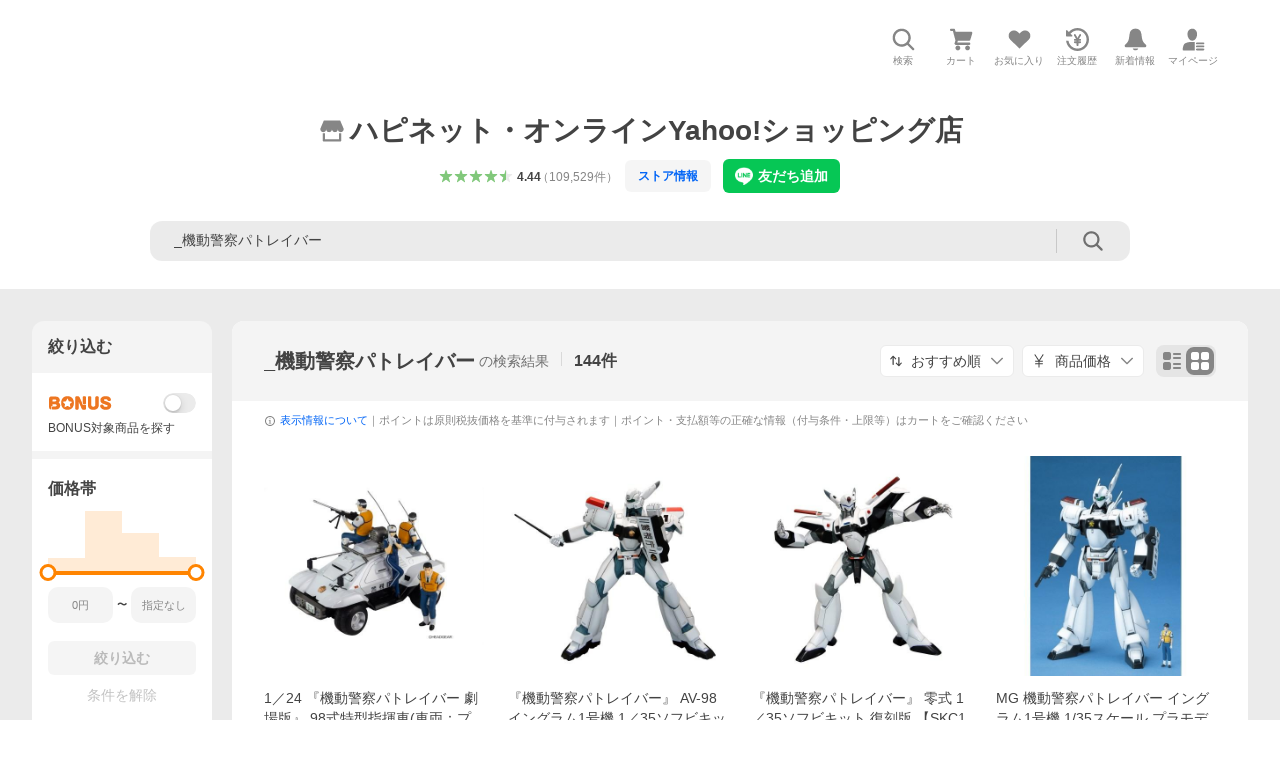

--- FILE ---
content_type: text/html; charset=utf-8
request_url: https://store.shopping.yahoo.co.jp/esdigital/search.html?nocache=1&p=_%E6%A9%9F%E5%8B%95%E8%AD%A6%E5%AF%9F%E3%83%91%E3%83%88%E3%83%AC%E3%82%A4%E3%83%90%E3%83%BC&page=2
body_size: 59173
content:
<!DOCTYPE html><html lang="ja"><head><meta charSet="utf-8"/><link rel="stylesheet" href="https://s.yimg.jp/images/shp_shared_parts/v2/2.0.220/css/pc/style.css"/><meta name="viewport" content="width=1054"/><meta http-equiv="X-UA-Compatible" content="IE=edge"/><meta name="format-detection" content="telephone=no"/><link rel="stylesheet" href="https://s.yimg.jp/images/shp_shared_parts/v2/2.0.220/css/pc/style.css"/><title>_機動警察パトレイバー 商品一覧 - ハピネット・オンラインYahoo!ショッピング店 - 売れ筋通販 - Yahoo!ショッピング</title><meta name="description" lang="ja" content="ハピネット・オンラインYahoo!ショッピング店の「_機動警察パトレイバー」を取り扱い中。Yahoo!ショッピングならお買得な人気商品をランキングやクチコミからも探せます。LINEアカウント連携でPayPayポイント毎日5%（上限あり）"/><meta name="keywords" lang="ja" content="通販,通信販売,オンラインショッピング"/><meta name="robots" content="index,follow"/><link href="https://store.shopping.yahoo.co.jp/esdigital/search.html?p=_%E6%A9%9F%E5%8B%95%E8%AD%A6%E5%AF%9F%E3%83%91%E3%83%88%E3%83%AC%E3%82%A4%E3%83%90%E3%83%BC&amp;page=2" rel="canonical"/><link href="https://store.shopping.yahoo.co.jp/esdigital/search.html?p=_%E6%A9%9F%E5%8B%95%E8%AD%A6%E5%AF%9F%E3%83%91%E3%83%88%E3%83%AC%E3%82%A4%E3%83%90%E3%83%BC&amp;page=1" rel="prev"/><link href="https://store.shopping.yahoo.co.jp/esdigital/search.html?p=_%E6%A9%9F%E5%8B%95%E8%AD%A6%E5%AF%9F%E3%83%91%E3%83%88%E3%83%AC%E3%82%A4%E3%83%90%E3%83%BC&amp;page=3" rel="next"/><link rel="preload" href="https://item-shopping.c.yimg.jp/i/j/esdigital_11010216?resolution=2x" as="image" fetchpriority="high"/><meta name="next-head-count" content="14"/><script src="https://s.yimg.jp/images/ds/cl/ds-custom-logger-3.0.0.min.js"></script><script async="" src="https://yads.c.yimg.jp/js/yads-async.js"></script><script defer="" src="https://s.yimg.jp/images/shp-delivery/utils/1.1/ptahGlobalCommon.js"></script><script defer="" src="https://s.yimg.jp/images/shp-delivery/utils/1.0/ptahLinkParamsUpdater.js"></script><link rel="preload" href="https://shp-search-fe.west.edge.storage-yahoo.jp/shp-search-fe-dist/v0.0.0_3d3392eacb83dc8096288b8d26dcd9197c13f034/_next/static/css/pages/_app.css" as="style" crossorigin="anonymous"/><link rel="stylesheet" href="https://shp-search-fe.west.edge.storage-yahoo.jp/shp-search-fe-dist/v0.0.0_3d3392eacb83dc8096288b8d26dcd9197c13f034/_next/static/css/pages/_app.css" crossorigin="anonymous" data-n-g=""/><link rel="preload" href="https://shp-search-fe.west.edge.storage-yahoo.jp/shp-search-fe-dist/v0.0.0_3d3392eacb83dc8096288b8d26dcd9197c13f034/_next/static/css/819.css" as="style" crossorigin="anonymous"/><link rel="stylesheet" href="https://shp-search-fe.west.edge.storage-yahoo.jp/shp-search-fe-dist/v0.0.0_3d3392eacb83dc8096288b8d26dcd9197c13f034/_next/static/css/819.css" crossorigin="anonymous" data-n-p=""/><link rel="preload" href="https://shp-search-fe.west.edge.storage-yahoo.jp/shp-search-fe-dist/v0.0.0_3d3392eacb83dc8096288b8d26dcd9197c13f034/_next/static/css/pages/searchfront/store/%5Bstoreid%5D/searchPc.css" as="style" crossorigin="anonymous"/><link rel="stylesheet" href="https://shp-search-fe.west.edge.storage-yahoo.jp/shp-search-fe-dist/v0.0.0_3d3392eacb83dc8096288b8d26dcd9197c13f034/_next/static/css/pages/searchfront/store/%5Bstoreid%5D/searchPc.css" crossorigin="anonymous" data-n-p=""/><noscript data-n-css=""></noscript><script defer="" crossorigin="anonymous" nomodule="" src="https://shp-search-fe.west.edge.storage-yahoo.jp/shp-search-fe-dist/v0.0.0_3d3392eacb83dc8096288b8d26dcd9197c13f034/_next/static/chunks/polyfills-42372ed130431b0a.js"></script><script src="https://shp-search-fe.west.edge.storage-yahoo.jp/shp-search-fe-dist/v0.0.0_3d3392eacb83dc8096288b8d26dcd9197c13f034/_next/static/chunks/webpack.js" defer="" crossorigin="anonymous"></script><script src="https://shp-search-fe.west.edge.storage-yahoo.jp/shp-search-fe-dist/v0.0.0_3d3392eacb83dc8096288b8d26dcd9197c13f034/_next/static/chunks/framework.js" defer="" crossorigin="anonymous"></script><script src="https://shp-search-fe.west.edge.storage-yahoo.jp/shp-search-fe-dist/v0.0.0_3d3392eacb83dc8096288b8d26dcd9197c13f034/_next/static/chunks/main.js" defer="" crossorigin="anonymous"></script><script src="https://shp-search-fe.west.edge.storage-yahoo.jp/shp-search-fe-dist/v0.0.0_3d3392eacb83dc8096288b8d26dcd9197c13f034/_next/static/chunks/pages/_app.js" defer="" crossorigin="anonymous"></script><script src="https://shp-search-fe.west.edge.storage-yahoo.jp/shp-search-fe-dist/v0.0.0_3d3392eacb83dc8096288b8d26dcd9197c13f034/_next/static/chunks/26770aaf.js" defer="" crossorigin="anonymous"></script><script src="https://shp-search-fe.west.edge.storage-yahoo.jp/shp-search-fe-dist/v0.0.0_3d3392eacb83dc8096288b8d26dcd9197c13f034/_next/static/chunks/186.js" defer="" crossorigin="anonymous"></script><script src="https://shp-search-fe.west.edge.storage-yahoo.jp/shp-search-fe-dist/v0.0.0_3d3392eacb83dc8096288b8d26dcd9197c13f034/_next/static/chunks/113.js" defer="" crossorigin="anonymous"></script><script src="https://shp-search-fe.west.edge.storage-yahoo.jp/shp-search-fe-dist/v0.0.0_3d3392eacb83dc8096288b8d26dcd9197c13f034/_next/static/chunks/760.js" defer="" crossorigin="anonymous"></script><script src="https://shp-search-fe.west.edge.storage-yahoo.jp/shp-search-fe-dist/v0.0.0_3d3392eacb83dc8096288b8d26dcd9197c13f034/_next/static/chunks/660.js" defer="" crossorigin="anonymous"></script><script src="https://shp-search-fe.west.edge.storage-yahoo.jp/shp-search-fe-dist/v0.0.0_3d3392eacb83dc8096288b8d26dcd9197c13f034/_next/static/chunks/283.js" defer="" crossorigin="anonymous"></script><script src="https://shp-search-fe.west.edge.storage-yahoo.jp/shp-search-fe-dist/v0.0.0_3d3392eacb83dc8096288b8d26dcd9197c13f034/_next/static/chunks/371.js" defer="" crossorigin="anonymous"></script><script src="https://shp-search-fe.west.edge.storage-yahoo.jp/shp-search-fe-dist/v0.0.0_3d3392eacb83dc8096288b8d26dcd9197c13f034/_next/static/chunks/819.js" defer="" crossorigin="anonymous"></script><script src="https://shp-search-fe.west.edge.storage-yahoo.jp/shp-search-fe-dist/v0.0.0_3d3392eacb83dc8096288b8d26dcd9197c13f034/_next/static/chunks/924.js" defer="" crossorigin="anonymous"></script><script src="https://shp-search-fe.west.edge.storage-yahoo.jp/shp-search-fe-dist/v0.0.0_3d3392eacb83dc8096288b8d26dcd9197c13f034/_next/static/chunks/pages/searchfront/store/%5Bstoreid%5D/searchPc.js" defer="" crossorigin="anonymous"></script><script src="https://shp-search-fe.west.edge.storage-yahoo.jp/shp-search-fe-dist/v0.0.0_3d3392eacb83dc8096288b8d26dcd9197c13f034/_next/static/v0.0.0_3d3392eacb83dc8096288b8d26dcd9197c13f034/_buildManifest.js" defer="" crossorigin="anonymous"></script><script src="https://shp-search-fe.west.edge.storage-yahoo.jp/shp-search-fe-dist/v0.0.0_3d3392eacb83dc8096288b8d26dcd9197c13f034/_next/static/v0.0.0_3d3392eacb83dc8096288b8d26dcd9197c13f034/_ssgManifest.js" defer="" crossorigin="anonymous"></script></head><body><noscript><iframe src="https://www.googletagmanager.com/ns.html?id=GTM-PWD7BRB8" height="0" width="0" style="display:none;visibility:hidden"></iframe></noscript><div id="wrapper"><div id="__next"><div class="PageFrame search_SearchTemplate__knNni"><header class="PageFrame__header search_SearchTemplate__header__j1_V6"><div class="CenteredContainer"><div><shp-masthead ssr="true"><div><div class="front-delivery-display" data-ui-library-version="2.0.229" style="display:none"><link rel="stylesheet" href="https://s.yimg.jp/images/shp_shared_parts/v2/2.0.229/css/__scoped__/_frontDelivery/pc/style.css"/><div class="MastheadBeta____20229 front-delivery-reset____20229 ptahV2Masthead"><div class="MastheadBeta__banner____20229" id="shp_prmb" data-prmb-root="true"><div id="PRMB"></div></div><div class="MastheadBeta__body____20229" id="msthd"><div class="MastheadBeta__logo____20229"><a href="https://shopping.yahoo.co.jp/" class="MastheadBeta__logoLink____20229" data-cl-params="_cl_link:logo;_cl_position:0"><img src="https://s.yimg.jp/c/logo/f/2.0/shopping_r_34_2x.png" alt="Yahoo!ショッピング" width="238" height="34" class="ServiceLogo____20229 ServiceLogo--shopping____20229"/></a></div><div class="MastheadBeta__mainBox____20229"><p>IDでもっと便利に<a href="https://account.edit.yahoo.co.jp/registration?.src=shp&amp;.done=https%3A%2F%2Fstore.shopping.yahoo.co.jp%2Fesdigital%2Fsearch.html%3Fp%3D_%25E6%25A9%259F%25E5%258B%2595%25E8%25AD%25A6%25E5%25AF%259F%25E3%2583%2591%25E3%2583%2588%25E3%2583%25AC%25E3%2582%25A4%25E3%2583%2590%25E3%2583%25BC" rel="nofollow" data-cl-params="_cl_link:account;_cl_position:1"><em>新規取得</em></a></p><p><a href="https://login.yahoo.co.jp/config/login?.src=shp&amp;.intl=jp&amp;.done=https%3A%2F%2Fstore.shopping.yahoo.co.jp%2Fesdigital%2Fsearch.html%3Fp%3D_%25E6%25A9%259F%25E5%258B%2595%25E8%25AD%25A6%25E5%25AF%259F%25E3%2583%2591%25E3%2583%2588%25E3%2583%25AC%25E3%2582%25A4%25E3%2583%2590%25E3%2583%25BC" rel="nofollow" data-cl-params="_cl_link:account;_cl_position:2"><em>ログイン</em></a></p></div><div class="MastheadBeta__linkBox____20229"><ul class="MastheadBeta__links____20229"><li class="MastheadBeta__link____20229 MastheadBeta__link--emphasis____20229"><a href="https://www.yahoo.co.jp/" data-cl-params="_cl_link:common;_cl_position:0">Yahoo! JAPAN</a></li><li class="MastheadBeta__link____20229"><a href="https://business-ec.yahoo.co.jp/shopping/" data-cl-params="_cl_link:common;_cl_position:1">無料でお店を開こう！</a></li><li class="MastheadBeta__link____20229"><a href="https://support.yahoo-net.jp/PccShopping/s/" data-cl-params="_cl_link:common;_cl_position:2">ヘルプ</a></li></ul></div></div></div></div><div><div class="emg" data-emg="emg"><div class="emg3" data-emg="emg3"></div><div class="emg2" data-emg="emg2"></div><div class="emg1" data-emg="emg1"></div></div></div></div></shp-masthead></div><shp-emg></shp-emg><noscript class="JsOffAlert search_SearchTemplate__jsOffAlert__XrCtw"><div class="JsOffAlert__body"><p class="JsOffAlert__title"><span class="JsOffAlert__titleIcon"><svg width="48" height="48" viewBox="0 0 48 48" aria-hidden="true" class="Symbol"><path fill-rule="evenodd" clip-rule="evenodd" d="M20.4818 42.2428a2.0002 2.0002 0 0 0 1.857 1.2572h2.9844a2.4999 2.4999 0 0 0 2.3212-1.5716l1.2924-3.2312a15.3906 15.3906 0 0 0 1.9641-.8144l3.5111 1.5047a2 2 0 0 0 2.202-.4241l2.3497-2.3497a2 2 0 0 0 .424-2.2021l-1.5047-3.5109c.3144-.6314.587-1.2872.8142-1.9639l3.5455-1.4181a2 2 0 0 0 1.2573-1.857v-3.3229a2.0002 2.0002 0 0 0-1.2572-1.857l-3.5455-1.4183a15.3993 15.3993 0 0 0-.8144-1.9643l1.5046-3.5106a2.0001 2.0001 0 0 0-.424-2.2021l-2.3497-2.3497a2.0001 2.0001 0 0 0-2.2021-.424l-3.5107 1.5044a15.4008 15.4008 0 0 0-1.9642-.8144l-1.4181-3.5455A2 2 0 0 0 25.6617 4.5h-3.3229a2.0001 2.0001 0 0 0-1.857 1.2572l-1.4183 3.5455c-.6768.2272-1.3328.4999-1.9643.8144l-3.5106-1.5046a2 2 0 0 0-2.2021.424l-2.3497 2.3497a2.0001 2.0001 0 0 0-.424 2.2021l1.5044 3.5107a15.401 15.401 0 0 0-.8145 1.9645l-3.5455 1.4183A2.0001 2.0001 0 0 0 4.5 22.3388v3.3229a2 2 0 0 0 1.2573 1.857l3.5455 1.4181c.2272.6768.4999 1.3327.8144 1.9641L8.6125 34.412a2 2 0 0 0 .4241 2.202l2.3497 2.3497a2 2 0 0 0 2.2021.424l3.5109-1.5047a15.412 15.412 0 0 0 1.9642.8143l1.4183 3.5455ZM16.5 24c0-4.1421 3.3579-7.5 7.5-7.5s7.5 3.3579 7.5 7.5-3.3579 7.5-7.5 7.5-7.5-3.3579-7.5-7.5Z"></path></svg></span><span class="JsOffAlert__titleText">JavaScriptが無効です</span></p><p class="JsOffAlert__help">ブラウザの設定で有効にしてください（<a href="https://support.yahoo-net.jp/noscript">設定方法</a>）</p></div></noscript><div class="search_SearchTemplate__crmRibbon__y46Sz"><shp-crm-coupon ssr="true"><div><div class="front-delivery-display" data-ui-library-version="2.0.229" style="display:none"><link rel="stylesheet" href="https://s.yimg.jp/images/shp_shared_parts/v2/2.0.229/css/__scoped__/_frontDelivery/pc/style.css"/><div id="crmcp" class="CrmRibbon____20229 front-delivery-reset____20229 ptahV2CrmCoupon"><div class="CrmRibbon__inner____20229"><p class="CrmRibbon__text____20229"><span class="LineClamp____20229" style="-webkit-line-clamp:1">アプリで使える最大半額クーポン配布中！　アプリ初回限定　ログインして確認</span></p><p class="CrmRibbon__note____20229">※利用条件あり</p><p class="CrmRibbon__button____20229"><a href="https://shopping.yahoo.co.jp/promotion/coupon/limited/debut_app/?sc_i=shp_crm_notice_CRMPLUS-E-2025-043819" class="CrmRibbon__buttonLink____20229" rel="nofollow" data-cl-params="_cl_link:cpdetail;_cl_position:0;crmpid:174839;crmppid:174839|WEB_SHP_SEARCH_PC_1;crmpbid:174839|174839_CTRL;crmpsid:174839|JSON_PC_OBTAINEDHEADER_1;crmlgcid:0"><span class="CrmRibbon__buttonInner____20229"><span class="CrmRibbon__buttonText____20229">詳細はこちら</span><svg width="20" height="48" viewBox="0 0 20 48" aria-hidden="true" class="Symbol____20229 CrmRibbon__buttonIcon____20229"><path fill-rule="evenodd" clip-rule="evenodd" d="M19.417 22.5815 3.4136 6.5836c-.778-.7781-2.052-.7781-2.83 0-.7781.7782-.7781 2.0515 0 2.8287L15.1758 24 .5835 38.5874c-.778.7782-.778 2.0515 0 2.8297.778.7772 2.052.7772 2.83 0L19.417 25.4192c.39-.3901.584-.9052.583-1.4193.001-.5142-.193-1.0283-.583-1.4184Z"></path></svg></span></a></p></div></div></div></div></shp-crm-coupon></div><div class="SearchHeader search_SearchTemplate__searchHeader__va2Ou"><div class="SearchHeader__main SearchHeader__main--defaultSearchBoxHidden"><div class="SearchHeader__item"><div class="SearchHeader__searchBoxWrapper SearchHeader__searchBoxWrapper--hidden"><div class="SearchBox suggest_target_modules"><form id="h_srch" class="SearchBox__form" role="search" action="https://shopping.yahoo.co.jp/search"><div class="SearchBox__main SearchBox__main--gray"><input type="search" placeholder="何をお探しですか？" name="p" autoComplete="off" aria-label="検索キーワード" class="SearchBox__inputField" value=""/><div class="SearchBox__optionTriggerWrapper"><button type="button" class="Button Button--blackTransparent SearchBox__optionTrigger" data-cl-params="_cl_link:srchcond;_cl_position:0"><span><span class="SearchBox__optionButton"><svg width="48" height="48" viewBox="0 0 48 48" aria-hidden="true" class="Symbol SearchBox__optionIcon"><path fill-rule="evenodd" clip-rule="evenodd" d="M36 22H26V12c0-1.104-.896-2-2-2s-2 .896-2 2v10H12c-1.104 0-2 .896-2 2s.896 2 2 2h10v10c0 1.104.896 2 2 2s2-.896 2-2V26h10c1.104 0 2-.896 2-2s-.896-2-2-2Z"></path></svg><span class="SearchBox__optionText">こだわり条件</span></span></span></button></div><div class="SearchBox__submitButtonWrapper"><button type="submit" class="Button Button--blackTransparent SearchBox__submitButton" data-cl-params="_cl_link:srchbtn;_cl_position:0;_cl_index:1"><span><svg width="48" height="48" viewBox="0 0 48 48" role="img" aria-label="検索する" class="Symbol SearchBox__searchIcon"><path fill-rule="evenodd" clip-rule="evenodd" d="M21 32c-6.075 0-11-4.925-11-11s4.925-11 11-11 11 4.925 11 11-4.925 11-11 11Zm20.414 6.586-8.499-8.499C34.842 27.563 36 24.421 36 21c0-8.284-6.716-15-15-15-8.284 0-15 6.716-15 15 0 8.284 6.716 15 15 15 3.42 0 6.563-1.157 9.086-3.085l8.5 8.499c.781.781 2.047.781 2.828 0 .781-.781.781-2.047 0-2.828Z"></path></svg></span></button></div></div><input type="hidden" name="first" value="1"/><input type="hidden" name="ss_first" value="1"/><input type="hidden" name="ts" value="1769157412"/><input type="hidden" name="mcr" value="4ad53ed1798767e5e101d32fc7a07f34"/><input type="hidden" name="sc_i" value="shopping-pc-web-result-storesch-h_srch-srchbtn-sgstfrom-result-storesch-h_srch-srchbox"/><input type="hidden" name="sretry" value="1"/></form></div></div><ul id="h_nav" class="SearchHeader__nav target_modules"><li class="SearchHeader__navItem"><button type="button" class="SearchHeader__navItemInner"><svg width="48" height="48" viewBox="0 0 48 48" aria-hidden="true" class="Symbol SearchHeader__navItemIcon"><path fill-rule="evenodd" clip-rule="evenodd" d="M21 32c-6.075 0-11-4.925-11-11s4.925-11 11-11 11 4.925 11 11-4.925 11-11 11Zm20.414 6.586-8.499-8.499C34.842 27.563 36 24.421 36 21c0-8.284-6.716-15-15-15-8.284 0-15 6.716-15 15 0 8.284 6.716 15 15 15 3.42 0 6.563-1.157 9.086-3.085l8.5 8.499c.781.781 2.047.781 2.828 0 .781-.781.781-2.047 0-2.828Z"></path></svg><span class="SearchHeader__navItemText">検索</span></button></li><li class="SearchHeader__navItem"><a href="https://order.shopping.yahoo.co.jp/cgi-bin/cart-form?sc_i=shopping-pc-web-result-storesch-h_nav-cart" class="SearchHeader__navItemInner" rel="nofollow" aria-label="カート" data-cl-params="_cl_link:cart;_cl_position:0"><svg width="48" height="48" viewBox="0 0 48 48" aria-hidden="true" class="Symbol SearchHeader__navItemIcon"><path d="M7 6c-1.1046 0-2 .8954-2 2s.8954 2 2 2h2.7944l4.1232 15.3879c.0161.0602.0348.119.0559.1763l-1.3888 4.5425c-.2002.6549-.0478 1.3334.3486 1.8316C13.2695 32.57 13.9345 33 14.7 33h22c1.1046 0 2-.8954 2-2s-.8954-2-2-2H17.1059l.9172-3H36.7c1.0541 0 1.9178-.8155 1.9945-1.85a2.5028 2.5028 0 0 0 .0155-.0486l3.216-10.5193c.323-1.0563-.2715-2.1744-1.3278-2.4974A1.9963 1.9963 0 0 0 39.9005 11H14.2034l-.8221-3.0682a2.01 2.01 0 0 0-.1217-.3337C13.0736 6.6861 12.2669 6 11.3 6H7ZM18 42c2.2091 0 4-1.7909 4-4 0-2.2091-1.7909-4-4-4-2.2091 0-4 1.7909-4 4 0 2.2091 1.7909 4 4 4ZM38 38c0 2.2091-1.7909 4-4 4-2.2091 0-4-1.7909-4-4 0-2.2091 1.7909-4 4-4 2.2091 0 4 1.7909 4 4Z"></path></svg><span aria-hidden="true" class="SearchHeader__navItemText">カート</span></a></li><li class="SearchHeader__navItem"><a href="https://shopping.yahoo.co.jp/my/wishlist/item?sc_i=shopping-pc-web-result-storesch-h_nav-fav" class="SearchHeader__navItemInner" rel="nofollow" data-cl-params="_cl_link:fav;_cl_position:0"><svg width="48" height="48" viewBox="0 0 48 48" aria-hidden="true" class="Symbol SearchHeader__navItemIcon"><path fill-rule="evenodd" clip-rule="evenodd" d="M39.4013 11.5708c-3.465-3.428-9.084-3.428-12.55 0l-2.851 2.82-2.852-2.82c-3.465-3.428-9.084-3.428-12.55 0-3.465 3.425-3.465 8.981 0 12.407l2.853 2.821-.001.001 12.195 12.055c.195.194.514.194.71 0l1.04-1.029c.001 0 .001 0 .001-.001l11.153-11.025-.001-.001 2.853-2.821c3.465-3.426 3.465-8.982 0-12.407Z"></path></svg><span class="SearchHeader__navItemText">お気に入り</span></a></li><li class="SearchHeader__navItem"><a href="https://odhistory.shopping.yahoo.co.jp/cgi-bin/history-list?sc_i=shopping-pc-web-result-storesch-h_nav-ordhist" class="SearchHeader__navItemInner" rel="nofollow" data-cl-params="_cl_link:ordhist;_cl_position:0"><svg width="48" height="48" viewBox="0 0 48 48" aria-hidden="true" class="Symbol SearchHeader__navItemIcon"><path d="M9.1322 26C10.11 33.3387 16.3938 39 24 39c8.2843 0 15-6.7157 15-15S32.2843 9 24 9c-4.6514 0-8.8083 2.1171-11.5596 5.4404l2.8525 2.8525c.63.63.1838 1.7071-.7071 1.7071H6c-.5523 0-1-.4477-1-1V9.4142c0-.8909 1.0771-1.337 1.7071-.707l2.895 2.8948C13.0862 7.5593 18.2442 5 24 5c10.4934 0 19 8.5066 19 19s-8.5066 19-19 19c-9.8179 0-17.8966-7.4467-18.896-17h4.0282Z"></path><path d="M29.8653 17.1217c.3174-.6951.0599-1.5306-.6153-1.9205-.7174-.4142-1.6348-.1684-2.049.5491l-3.2012 5.5437-3.2008-5.5437-.0781-.1217c-.4433-.6224-1.2957-.8172-1.9709-.4274-.7174.4142-.9632 1.3316-.549 2.0491L21.5208 23h-1.9537C18.7015 23 18 23.6715 18 24.5s.7015 1.5 1.5671 1.5h2.9327v1h-2.9327C18.7015 27 18 27.6715 18 28.5s.7015 1.5 1.5671 1.5h2.9327l.0002 3.5c0 .829.671 1.5 1.5 1.5s1.5-.671 1.5-1.5l-.0002-3.5h2.9333c.8655 0 1.567-.6715 1.567-1.5s-.7015-1.5-1.567-1.5h-2.9333v-1h2.9333c.8655 0 1.567-.6715 1.567-1.5s-.7015-1.5-1.567-1.5h-1.9543l3.3202-5.7497.0663-.1286Z"></path></svg><span class="SearchHeader__navItemText">注文履歴</span></a></li><li class="SearchHeader__navItem"><a href="https://shopping.yahoo.co.jp/my/new" class="SearchHeader__navItemInner" rel="nofollow" aria-label="新着情報"><svg width="48" height="48" viewBox="0 0 48 48" aria-hidden="true" class="Symbol SearchHeader__navItemIcon"><path d="m40.7925 32.314.1401.1172c1.453 1.218 1.25 2.751.413 3.745-.838.993-2.35.824-2.35.824H9.0046s-1.512.169-2.35-.824c-.837-.994-1.04-2.527.413-3.745l.14-.1172c1.45-1.2123 3.5398-2.9597 5.219-7.2088.691-1.7477.9939-4.1123 1.3039-6.5333.4685-3.6573.9534-7.4435 2.8181-9.4267 3.217-3.42 7.451-3.14 7.451-3.14s4.235-.28 7.452 3.14c1.8646 1.9832 2.3495 5.7694 2.818 9.4267.3101 2.421.6129 4.7856 1.304 6.5333 1.6791 4.2491 3.7689 5.9965 5.2189 7.2088ZM23.9999 42.005c-2.052 0-3.81-1.237-4.581-3.005h9.162c-.77 1.768-2.529 3.005-4.581 3.005Z"></path></svg><span aria-hidden="true" class="SearchHeader__navItemText">新着情報</span></a></li><li class="SearchHeader__navItem"><a href="https://shopping.yahoo.co.jp/my?sc_i=shopping-pc-web-result-storesch-h_nav-myshp" class="SearchHeader__navItemInner" rel="nofollow" data-cl-params="_cl_link:myshp;_cl_position:0"><svg width="48" height="48" viewBox="0 0 48 48" aria-hidden="true" class="Symbol SearchHeader__navItemIcon"><path fill-rule="evenodd" clip-rule="evenodd" d="M21.9997 28.0001a39.938 39.938 0 0 1 4.001.2042L26.0001 42l-18.9944.0001c-.593 0-1.058-.527-1.001-1.144l.0516-.5166c.0098-.0923.0203-.1875.0314-.2853l.075-.6171c.014-.1075.0286-.2172.044-.3289l.1021-.691c.3915-2.486 1.1519-5.6067 2.593-7.0861 2.186-2.2467 7.135-3.0716 11.0379-3.2761l.7187-.0313.6885-.0179c.2239-.0039.4418-.0057.6528-.0057ZM40.5001 39c.8285 0 1.5.6716 1.5 1.5s-.6715 1.5-1.5 1.5h-11c-.8284 0-1.5-.6716-1.5-1.5s.6716-1.5 1.5-1.5h11Zm0-5c.8285 0 1.5.6716 1.5 1.5s-.6715 1.5-1.5 1.5h-11c-.8284 0-1.5-.6716-1.5-1.5s.6716-1.5 1.5-1.5h11Zm0-5c.8285 0 1.5.6716 1.5 1.5s-.6715 1.5-1.5 1.5h-11c-.8284 0-1.5-.6716-1.5-1.5s.6716-1.5 1.5-1.5h11Zm-18.5-23c4.418 0 8 3.996 8 8.918 0 4.922-2.864 11.082-8 11.082-5.226 0-8-6.16-8-11.082 0-4.922 3.581-8.918 8-8.918Z"></path></svg><span class="SearchHeader__navItemText">マイページ</span></a></li></ul></div></div></div><div id="strh" class="target_modules search_SearchTemplate__storeGlobalNavigation__M2sCy"><a href="https://store.shopping.yahoo.co.jp/esdigital/" class="StoreGlobalNavigation_StoreGlobalNavigation__title___Z5nK" data-cl-params="_cl_link:strlg;_cl_position:0"><svg width="48" height="48" viewBox="0 0 48 48" role="img" aria-label="ストア：" class="Symbol StoreIcon_StoreIcon__kbeGC StoreGlobalNavigation_StoreGlobalNavigation__storeIcon__Io6hC"><path fill-rule="evenodd" clip-rule="evenodd" d="M10 42c-1.1046 0-2-.8954-2-2V28h4v10h24V28h4v12c0 1.0544-.8159 1.9182-1.8507 1.9945L38 42H10Zm33.5816-23.0026L38 6H10L4.4185 18.9972A4.9812 4.9812 0 0 0 4 21c0 2.7614 2.2386 5 5 5s5-2.2386 5-5c0 2.7614 2.2386 5 5 5s5-2.2386 5-5c0 2.7614 2.2386 5 5 5s5-2.2386 5-5c0 2.7614 2.2386 5 5 5s5-2.2386 5-5c0-.7123-.15-1.3892-.4184-2.0026Z"></path></svg><h1 class="StoreGlobalNavigation_StoreGlobalNavigation__storeName__SDZ1O">ハピネット・オンラインYahoo!ショッピング店</h1></a><div class="StoreGlobalNavigation_StoreGlobalNavigation__description__tD0Ft"><a href="https://shopping.yahoo.co.jp/store_rating/esdigital/store/review/" data-cl-params="_cl_link:storerat;_cl_position:0"><span class="Review Review--store"><span class="Review__stars" role="img" aria-label="5点中4.44点の評価"><span class="Review__starWrapper"><span class="Review__star Review__star--colored"><svg width="48" height="48" viewBox="0 0 48 48" aria-hidden="true" class="Symbol"><path fill-rule="evenodd" clip-rule="evenodd" d="M34.655 42.5567 24 34.8537l-10.655 7.703c-.183.133-.398.199-.613.199-.217 0-.436-.068-.62-.205a1.0627 1.0627 0 0 1-.377-1.183l4.087-12.582-10.432-8.49c-.346-.283-.478-.794-.33-1.217.148-.422.545-.745.99-.745h12.856l4.103-11.649c.149-.423.546-.685.99-.685.445 0 .842.253.991.675l4.104 11.659H41.95c.445 0 .842.323.9899.745.148.423.0161.914-.3299 1.197l-10.4321 8.501 4.087 12.586c.1411.435-.0109.915-.3769 1.185-.185.137-.403.208-.621.208-.2141 0-.429-.066-.612-.199Z"></path></svg></span></span><span class="Review__starWrapper"><span class="Review__star Review__star--colored"><svg width="48" height="48" viewBox="0 0 48 48" aria-hidden="true" class="Symbol"><path fill-rule="evenodd" clip-rule="evenodd" d="M34.655 42.5567 24 34.8537l-10.655 7.703c-.183.133-.398.199-.613.199-.217 0-.436-.068-.62-.205a1.0627 1.0627 0 0 1-.377-1.183l4.087-12.582-10.432-8.49c-.346-.283-.478-.794-.33-1.217.148-.422.545-.745.99-.745h12.856l4.103-11.649c.149-.423.546-.685.99-.685.445 0 .842.253.991.675l4.104 11.659H41.95c.445 0 .842.323.9899.745.148.423.0161.914-.3299 1.197l-10.4321 8.501 4.087 12.586c.1411.435-.0109.915-.3769 1.185-.185.137-.403.208-.621.208-.2141 0-.429-.066-.612-.199Z"></path></svg></span></span><span class="Review__starWrapper"><span class="Review__star Review__star--colored"><svg width="48" height="48" viewBox="0 0 48 48" aria-hidden="true" class="Symbol"><path fill-rule="evenodd" clip-rule="evenodd" d="M34.655 42.5567 24 34.8537l-10.655 7.703c-.183.133-.398.199-.613.199-.217 0-.436-.068-.62-.205a1.0627 1.0627 0 0 1-.377-1.183l4.087-12.582-10.432-8.49c-.346-.283-.478-.794-.33-1.217.148-.422.545-.745.99-.745h12.856l4.103-11.649c.149-.423.546-.685.99-.685.445 0 .842.253.991.675l4.104 11.659H41.95c.445 0 .842.323.9899.745.148.423.0161.914-.3299 1.197l-10.4321 8.501 4.087 12.586c.1411.435-.0109.915-.3769 1.185-.185.137-.403.208-.621.208-.2141 0-.429-.066-.612-.199Z"></path></svg></span></span><span class="Review__starWrapper"><span class="Review__star Review__star--colored"><svg width="48" height="48" viewBox="0 0 48 48" aria-hidden="true" class="Symbol"><path fill-rule="evenodd" clip-rule="evenodd" d="M34.655 42.5567 24 34.8537l-10.655 7.703c-.183.133-.398.199-.613.199-.217 0-.436-.068-.62-.205a1.0627 1.0627 0 0 1-.377-1.183l4.087-12.582-10.432-8.49c-.346-.283-.478-.794-.33-1.217.148-.422.545-.745.99-.745h12.856l4.103-11.649c.149-.423.546-.685.99-.685.445 0 .842.253.991.675l4.104 11.659H41.95c.445 0 .842.323.9899.745.148.423.0161.914-.3299 1.197l-10.4321 8.501 4.087 12.586c.1411.435-.0109.915-.3769 1.185-.185.137-.403.208-.621.208-.2141 0-.429-.066-.612-.199Z"></path></svg></span></span><span class="Review__starWrapper"><span class="Review__starHalf"><svg width="48" height="48" viewBox="0 0 48 48" aria-hidden="true" class="Symbol"><path fill-rule="evenodd" clip-rule="evenodd" d="M23.9995 6c-.445 0-.841.262-.99.685l-4.104 11.6479H6.0495c-.445 0-.842.324-.989.746-.149.423-.017.934.33 1.216l10.432 8.491-4.088 12.582c-.141.435.011.912.377 1.183a1.0412 1.0412 0 0 0 1.233.006l10.655-7.703V5.9999Z"></path></svg></span><span class="Review__star"><svg width="48" height="48" viewBox="0 0 48 48" aria-hidden="true" class="Symbol"><path fill-rule="evenodd" clip-rule="evenodd" d="M34.655 42.5567 24 34.8537l-10.655 7.703c-.183.133-.398.199-.613.199-.217 0-.436-.068-.62-.205a1.0627 1.0627 0 0 1-.377-1.183l4.087-12.582-10.432-8.49c-.346-.283-.478-.794-.33-1.217.148-.422.545-.745.99-.745h12.856l4.103-11.649c.149-.423.546-.685.99-.685.445 0 .842.253.991.675l4.104 11.659H41.95c.445 0 .842.323.9899.745.148.423.0161.914-.3299 1.197l-10.4321 8.501 4.087 12.586c.1411.435-.0109.915-.3769 1.185-.185.137-.403.208-.621.208-.2141 0-.429-.066-.612-.199Z"></path></svg></span></span></span><span class="Review__average" aria-hidden="true">4.44</span><span class="Review__count Review__count--hasBrackets">（<!-- -->109,529<!-- -->件<!-- -->）</span></span></a><button type="button" class="Button Button--blueTinted StoreInformation_StoreInformation__entryPoint__5H2lv StoreGlobalNavigation_StoreGlobalNavigation__storeInfo__TqtBQ" data-cl-params="_cl_link:strinfo;_cl_position:0"><span>ストア情報</span></button><a href="javascript:void(0);" class="LineButton StoreGlobalNavigation_StoreGlobalNavigation__lineOa__WSfWb" data-cl-params="_cl_link:lfrdbtn;_cl_position:0"><img src="https://s.yimg.jp/images/shp_front/designAssets/relatedBrand/line/elements/symbols/lineBubble.png" alt="LINE" width="18" height="17" class="LineButton__icon"/><span class="LineButton__text">友だち追加</span></a></div></div><div class="StoreSearchBox_StoreSearchBox__TkMH8 search_SearchTemplate__storeSearchBox__iToXL"><div class="SearchBox"><form class="SearchBox__form" role="search" action="https://shopping.yahoo.co.jp/search"><div class="SearchBox__main SearchBox__main--gray"><input type="search" placeholder="ハピネット・オンラインYahoo!ショッピング店を検索" name="p" autoComplete="off" aria-label="検索キーワード" class="SearchBox__inputField" value="_機動警察パトレイバー"/><div class="SearchBox__submitButtonWrapper"><button type="submit" class="Button Button--blackTransparent SearchBox__submitButton"><span><svg width="48" height="48" viewBox="0 0 48 48" role="img" aria-label="検索する" class="Symbol SearchBox__searchIcon"><path fill-rule="evenodd" clip-rule="evenodd" d="M21 32c-6.075 0-11-4.925-11-11s4.925-11 11-11 11 4.925 11 11-4.925 11-11 11Zm20.414 6.586-8.499-8.499C34.842 27.563 36 24.421 36 21c0-8.284-6.716-15-15-15-8.284 0-15 6.716-15 15 0 8.284 6.716 15 15 15 3.42 0 6.563-1.157 9.086-3.085l8.5 8.499c.781.781 2.047.781 2.828 0 .781-.781.781-2.047 0-2.828Z"></path></svg></span></button></div></div><input type="hidden" name="p" value="_機動警察パトレイバー"/><input type="hidden" name="storeid" value="esdigital"/><input type="hidden" name="sc_i" value="shopping-pc-web-result-storesch-stsch-msschbt"/></form></div><div class=""></div></div></div></header><main class="PageFrame__main search_SearchTemplate__main__pVu2r"><div class="CenteredContainer"><div class="search_SearchTemplate__storeAnchor__RX0AC"></div><div class="Column search_SearchTemplate__column__Ns411"><div class="Column__center search_SearchTemplate__columnCenter__frq6T"><div class="search_SearchTemplate__columnCenterItem__xNiUm"><div class="SearchResultsDisplayOptions_SearchResultsDisplayOptions__r4U4I SearchResultsDisplayOptions_SearchResultsDisplayOptions__store__L18w7 search_SearchTemplate__searchResultsDisplayOptions__JzOwy"><div class="SearchResultsDisplayOptions_SearchResultsDisplayOptions__lower__Uks1h"><div class="SearchResultsDisplayOptions_SearchResultsDisplayOptions__columns--left__OssIN"><div class="SearchResultHeader_SearchResultHeader__tP_zh SearchResultHeader_SearchResultHeader--store__atH_O"><h1 id="h1link" class="SearchResultHeader_SearchResultHeader__container__o4cwQ target_modules"><p class="SearchResultHeader_SearchResultHeader__main__GjD3m"><span class="SearchResultHeader_SearchResultHeader__mainTitleText___EBZc LineClamp" style="-webkit-line-clamp:1"><a href="https://store.shopping.yahoo.co.jp/esdigital/search.html?p=_%E6%A9%9F%E5%8B%95%E8%AD%A6%E5%AF%9F%E3%83%91%E3%83%88%E3%83%AC%E3%82%A4%E3%83%90%E3%83%BC" class="SearchResultHeader_SearchResultHeader__mainTitleTextItem__e87xK SearchResultHeader_SearchResultHeader__mainTitleTextItem--link__VFmqY" data-cl-params="_cl_module:h1link;_cl_link:que;_cl_position:1;" data-cl-nofollow="on">_機動警察パトレイバー</a></span><span class="SearchResultHeader_SearchResultHeader__mainTitleSuffix__L7PMG">の検索結果</span><span class="SearchResultHeader_SearchResultHeader__count__Ekypg">144<!-- -->件</span></p></h1></div></div><div class="SearchResultsDisplayOptions_SearchResultsDisplayOptions__columns--right__YaHlc"><div class="SearchResultsDisplayOptions_SearchResultsDisplayOptions__sortItemWrapper__c4m8Z"><div id="sort" class="target_modules"><button data-cl-params="_cl_link:sortbtn;_cl_position:0" class="SearchResultsDisplayOptions_SearchResultsDisplayOptions__sortItemCurrentButton__FeONv"><div class="SearchResultsDisplayOptions_SearchResultsDisplayOptions__sortItemCurrentSortIcon__bUfWe"><svg width="48" height="48" viewBox="0 0 48 48" aria-hidden="true" class="Symbol"><path fill-rule="evenodd" clip-rule="evenodd" d="M16.2772 36.0183c0 1.1324-.8086 1.965-1.9307 1.965s-1.9307-.8326-1.9307-1.965V15.6356l.0991-3.3472-1.8647 2.1982-3.3829 3.547c-.363.3663-.8085.5495-1.3531.5495C4.792 18.5831 4 17.8004 4 16.6514c0-.4996.231-1.0491.594-1.4321l8.3169-8.576c.8086-.866 2.0792-.8494 2.8713 0l8.3168 8.576c.363.383.5941.9325.5941 1.4321 0 1.149-.7921 1.9317-1.9142 1.9317-.5446 0-.9901-.1832-1.3532-.5495l-3.3828-3.547-1.8647-2.1982.099 3.3472v20.3827Zm27.1287-3.2709-8.3168 8.6094c-.8086.8659-2.0792.8493-2.8713 0l-8.3168-8.6094c-.363-.3664-.5941-.9325-.5941-1.4155 0-1.149.8086-1.9483 1.9307-1.9483.5281 0 .9736.1832 1.3367.5662l3.3828 3.547 1.8812 2.1815-.1155-3.3472V11.965c0-1.1324.8086-1.965 1.9307-1.965s1.9472.8326 1.9472 1.965v20.3661l-.1156 3.3472 1.8647-2.1815 3.3829-3.547c.363-.383.8086-.5662 1.3531-.5662 1.1221 0 1.9142.7993 1.9142 1.9483 0 .483-.231 1.0491-.5941 1.4155Z"></path></svg></div><span class="SearchResultsDisplayOptions_SearchResultsDisplayOptions__sortItemCurrentText__j0bIG">おすすめ順</span><span class="SearchResultsDisplayOptions_SearchResultsDisplayOptions__currentArrowIcon__HBhp0"><svg width="48" height="48" viewBox="0 0 48 48" aria-hidden="true" class="Symbol"><path fill-rule="evenodd" clip-rule="evenodd" d="M24 29.1761 9.4123 14.5842c-.7771-.7789-2.0515-.7789-2.8287 0-.7781.778-.7781 2.051 0 2.83l15.998 16.0028c.3901.39.9043.584 1.4184.583.5141.001 1.0283-.193 1.4184-.583l15.998-16.0028c.7781-.779.7781-2.052 0-2.83-.7772-.7789-2.0516-.7789-2.8288 0L24 29.1761Z"></path></svg></span></button></div></div><div id="p_vwtype" class="SearchResultsDisplayOptions_SearchResultsDisplayOptions__priceView__66vBn target_modules"><button data-cl-params="_cl_link:mdl;_cl_position:0" class="SearchResultsDisplayOptions_SearchResultsDisplayOptions__currentButton__PunKH"><div class="SearchResultsDisplayOptions_SearchResultsDisplayOptions__currentYenIcon__UukYj"><svg width="48" height="48" viewBox="0 0 48 48" aria-hidden="true" class="Symbol"><path d="M11.1832 4.2422c.6948-.4512 1.6238-.2538 2.075.441l10.7424 16.5419L34.743 4.6833c.4512-.6948 1.3802-.8922 2.075-.441.6948.4512.8922 1.3801.4411 2.075L26.4251 23H34.5c.8284 0 1.5.6716 1.5 1.5s-.6716 1.5-1.5 1.5h-9v5h9c.8284 0 1.5.6716 1.5 1.5s-.6716 1.5-1.5 1.5h-9v8.5c0 .8284-.6716 1.5-1.5 1.5s-1.5-.6716-1.5-1.5V34h-9c-.8284 0-1.5-.6716-1.5-1.5s.6716-1.5 1.5-1.5h9v-5h-9c-.8284 0-1.5-.6716-1.5-1.5s.6716-1.5 1.5-1.5h8.0761L10.7422 6.3171c-.4512-.6947-.2538-1.6237.441-2.075Z"></path></svg></div><span class="SearchResultsDisplayOptions_SearchResultsDisplayOptions__currentText__3MHxI">商品価格</span><span class="SearchResultsDisplayOptions_SearchResultsDisplayOptions__currentArrowIcon__HBhp0"><svg width="48" height="48" viewBox="0 0 48 48" aria-hidden="true" class="Symbol"><path fill-rule="evenodd" clip-rule="evenodd" d="M24 29.1761 9.4123 14.5842c-.7771-.7789-2.0515-.7789-2.8287 0-.7781.778-.7781 2.051 0 2.83l15.998 16.0028c.3901.39.9043.584 1.4184.583.5141.001 1.0283-.193 1.4184-.583l15.998-16.0028c.7781-.779.7781-2.052 0-2.83-.7772-.7789-2.0516-.7789-2.8288 0L24 29.1761Z"></path></svg></span></button></div><ul id="vwtype" class="SearchResultsDisplayOptions_SearchResultsDisplayOptions__layoutButtons__btVhp target_modules"><li class="SearchResultsDisplayOptions_SearchResultsDisplayOptions__layoutButton__7H7ND"><div></div><a href="javascript:void(0);" data-cl-params="_cl_link:btn;_cl_position:0" data-cl-nofollow="on" rel="nofollow"><span class="SearchResultsDisplayOptions_SearchResultsDisplayOptions__LayoutButtonIconWrapper__4PyxX"><span class="SearchResultsDisplayOptions_SearchResultsDisplayOptions__LayoutButtonIcon__Jnlfy"><svg width="48" height="48" viewBox="0 0 48 48" aria-hidden="true" class="Symbol"><path fill-rule="evenodd" clip-rule="evenodd" d="M10 6h8c2.2091 0 4 1.7909 4 4v8c0 2.2091-1.7909 4-4 4h-8c-2.2091 0-4-1.7909-4-4v-8c0-2.2091 1.7909-4 4-4Zm0 20h8c2.2091 0 4 1.7909 4 4v8c0 2.2091-1.7909 4-4 4h-8c-2.2091 0-4-1.7909-4-4v-8c0-2.2091 1.7909-4 4-4ZM28 8h12c1.1046 0 2 .8954 2 2s-.8954 2-2 2H28c-1.1046 0-2-.8954-2-2s.8954-2 2-2Zm0 8h12c1.1046 0 2 .8954 2 2s-.8954 2-2 2H28c-1.1046 0-2-.8954-2-2s.8954-2 2-2Zm0 12h12c1.1046 0 2 .8954 2 2s-.8954 2-2 2H28c-1.1046 0-2-.8954-2-2s.8954-2 2-2Zm0 8h12c1.1046 0 2 .8954 2 2s-.8954 2-2 2H28c-1.1046 0-2-.8954-2-2s.8954-2 2-2Z"></path></svg></span></span></a></li><li class="SearchResultsDisplayOptions_SearchResultsDisplayOptions__layoutButton__7H7ND"><span class="SearchResultsDisplayOptions_SearchResultsDisplayOptions__displayedLayoutButtonIconWrapper__UQ7pd"><span class="SearchResultsDisplayOptions_SearchResultsDisplayOptions__displayedLayoutButtonIcon__3sNBs"><svg width="48" height="48" viewBox="0 0 48 48" aria-hidden="true" class="Symbol"><path fill-rule="evenodd" clip-rule="evenodd" d="M10 6h8c2.2091 0 4 1.7909 4 4v8c0 2.2091-1.7909 4-4 4h-8c-2.2091 0-4-1.7909-4-4v-8c0-2.2091 1.7909-4 4-4Zm0 20h8c2.2091 0 4 1.7909 4 4v8c0 2.2091-1.7909 4-4 4h-8c-2.2091 0-4-1.7909-4-4v-8c0-2.2091 1.7909-4 4-4ZM30 6h8c2.2091 0 4 1.7909 4 4v8c0 2.2091-1.7909 4-4 4h-8c-2.2091 0-4-1.7909-4-4v-8c0-2.2091 1.7909-4 4-4Zm0 20h8c2.2091 0 4 1.7909 4 4v8c0 2.2091-1.7909 4-4 4h-8c-2.2091 0-4-1.7909-4-4v-8c0-2.2091 1.7909-4 4-4Z"></path></svg></span></span></li></ul></div></div></div><div class="ExplainItem_ExplainItem__ti46T search_SearchTemplate__explainItem___NipU"><svg width="48" height="48" viewBox="0 0 48 48" aria-hidden="true" class="Symbol ExplainItem_ExplainItem__icon__xnj_W"><path d="M24 17c1.104 0 2-.896 2-2s-.896-2-2-2-2 .896-2 2 .896 2 2 2ZM28 32h-2V20.5c0-.276-.224-.5-.5-.5H20c-.552 0-1 .448-1 1s.448 1 1 1h2v10h-2c-.552 0-1 .448-1 1s.448 1 1 1h8c.552 0 1-.448 1-1s-.448-1-1-1Z"></path><path fill-rule="evenodd" clip-rule="evenodd" d="M44 24c0 11.0457-8.9543 20-20 20S4 35.0457 4 24 12.9543 4 24 4s20 8.9543 20 20Zm-4 0c0 8.8366-7.1634 16-16 16S8 32.8366 8 24 15.1634 8 24 8s16 7.1634 16 16Z"></path></svg><div class="ExplainItem_ExplainItem__body__JSfMm"><div class="ExplainItem_ExplainItem__button__ZGOKQ"><button class="InformationModal_InformationModal__openText__4LcQM"><span>表示情報について</span></button></div><span class="ExplainItem_ExplainItem__note___yXFs">｜ポイントは原則税抜価格を基準に付与されます｜ポイント・支払額等の正確な情報（付与条件・上限等）はカートをご確認ください</span></div></div><div class="search_SearchTemplate__items__qkA9O"><div id="searchResults" class="SearchResults_SearchResults__Ljzrd search_SearchTemplate__searchResults__m8XW2"><ul><li class="SearchResults_SearchResults__page__OJhQP" id="searchResults3"><span class="SearchResults_SearchResults__target___jT84" id="SearchResultsPage3"></span><span></span><div data-result-type="items" class="SearchResult_SearchResult__eA71H searchResult_3_1 SearchResults_SearchResults__searchResult__EyO_0 SearchResults_SearchResults__searchResult--grid__2bUkA"><div class="SearchResult_SearchResultItem__mJ7vY"><div class="SearchResult_SearchResultItem__image__pQkVx"><p id="i_shsrg61" class="ItemImageLink_SearchResultItemImageLink__8_m6n"><a target="_blank" class="ItemImageLink_SearchResultItemImageLink__link__Edz0t" href="https://store.shopping.yahoo.co.jp/esdigital/11010216.html" data-cl-params="_cl_vmodule:v_shsrg;_cl_link:img;_cl_position:61;pg:3;ctlg_id:z4h40ccfpj" data-beacon="_cl_module:rsltlst;_cl_link:img;_cl_position:61;pg:3;is_fnrw:0;catid:38149;targurl:store.shopping.yahoo.co.jp/esdigital/11010216.html;rates:0;pr_rate:0;pr_srate:0;mlrf:;sub_sm:;rel:0.039611831307411194;ft_uuid:null;o_prc:11580;prc:11580;s_prc:0;apld_prc:11580;f_prc:0;p_prc:0;pnt:5;point:530;jan:4986470022963;pcid:41086;itmlabel:ord;is_cp2:0;cid:esdigital;str_rate:4.44;str_rct:109529;str_type:full-b;gdstrlb:0;vipstamp:0;rvw_rate:0;rvw_cnt:0;disrte:0;p_disrte:0;itm_uuid:esdigital_11010216;pid:esdigital_11010216;tname:1／24 『機動警察パトレイバー 劇場版』 98式特型指揮車(車両：プラモデル／塗装済み完成品フィギュア付属) 【PD92】 (プラモデル);itemcode:11010216;storeid:esdigital;shipment:0;variaimg:0;linenum:1;quickdel:0;gooddeli:0;skuid:;sku_pos:;spc_bst:0;ctlg_id:z4h40ccfpj;isbroff:0;subsc:0;unit_prc:0;itmmov:0;receive:0;certgour:0;lmtdgour:0;genai:1;is_bht:0;is_view:0" rel=""><span class="ItemImageLink_SearchResultItemImageLink__imageWrapper__FSgdy"><img alt="1／24 『機動警察パトレイバー 劇場版』 98式特型指揮車(車両：プラモデル／塗装済み完成品フィギ..." fetchpriority="high" loading="eager" width="200" height="200" decoding="async" data-nimg="1" class="ItemImageLink_SearchResultItemImageLink__imageSource__RDUwW" style="color:transparent" src="https://item-shopping.c.yimg.jp/i/j/esdigital_11010216?resolution=2x"/></span></a></p><div class="ItemQuickView_SearchResultItemQuickView__2OQFK SearchResult_SearchResultItem__quickView__gbduY"><p id="quickView_3010"><button class="ItemQuickView_SearchResultItemQuickView__button___QRE_" data-quick-view-beacon="_cl_module:rsltlst;_cl_link:qv_btn;_cl_position:61;storeid:esdigital;itemcode:esdigital_11010216;pcid:41086"><span class="ItemQuickView_SearchResultItemQuickView__buttonIcon__ASayf" aria-label="簡易商品詳細"><svg width="48" height="48" viewBox="0 0 48 48" aria-hidden="true" class="Symbol"><path fill-rule="evenodd" clip-rule="evenodd" d="m17.5165 30.4211.0624.0624c.5858.5858.5858 1.5355 0 2.1213L11.272 38.911l4.5518.0007c.8284 0 1.5.6716 1.5 1.5V40.5c0 .8284-.6716 1.5-1.5 1.5H7.5c-.8284 0-1.5-.6716-1.5-1.5v-8.3238c0-.8284.6716-1.5 1.5-1.5h.0883c.8284 0 1.5.6716 1.5 1.5L9.088 36.727l6.3072-6.3059c.5858-.5858 1.5355-.5858 2.1213 0Zm12.967 0-.0624.0624c-.5858.5858-.5858 1.5355 0 2.1213l6.3069 6.3062-4.5518.0007c-.8284 0-1.5.6716-1.5 1.5V40.5c0 .8284.6716 1.5 1.5 1.5H40.5c.8284 0 1.5-.6716 1.5-1.5v-8.3238c0-.8284-.6716-1.5-1.5-1.5h-.0883c-.8284 0-1.5.6716-1.5 1.5l.0003 4.5508-6.3072-6.3059c-.5858-.5858-1.5355-.5858-2.1213 0Zm-12.967-12.8422.0624-.0624c.5858-.5858.5858-1.5355 0-2.1213L11.272 9.089l4.5518-.0007c.8284 0 1.5-.6716 1.5-1.5V7.5c0-.8284-.6716-1.5-1.5-1.5H7.5C6.6716 6 6 6.6716 6 7.5v8.3238c0 .8284.6716 1.5 1.5 1.5h.0883c.8284 0 1.5-.6716 1.5-1.5L9.088 11.273l6.3072 6.3059c.5858.5858 1.5355.5858 2.1213 0Zm12.967 0-.0624-.0624c-.5858-.5858-.5858-1.5355 0-2.1213L36.728 9.089l-4.5518-.0007c-.8284 0-1.5-.6716-1.5-1.5V7.5c0-.8284.6716-1.5 1.5-1.5H40.5c.8284 0 1.5.6716 1.5 1.5v8.3238c0 .8284-.6716 1.5-1.5 1.5h-.0883c-.8284 0-1.5-.6716-1.5-1.5l.0003-4.5508-6.3072 6.3059c-.5858.5858-1.5355.5858-2.1213 0Z"></path></svg></span></button></p></div></div><div class="SearchResult_SearchResultItem__contents__WO5EH"><a target="_blank" class="SearchResult_SearchResultItem__detailLink__G4Top SearchResult_SearchResultItem__detailLink--noMargin__v_4oj" href="https://store.shopping.yahoo.co.jp/esdigital/11010216.html" data-cl-params="_cl_vmodule:v_shsrg;_cl_link:title;_cl_position:61;pg:3;ctlg_id:z4h40ccfpj" data-beacon="_cl_module:rsltlst;_cl_link:title;_cl_position:61;pg:3;is_fnrw:0;catid:38149;targurl:store.shopping.yahoo.co.jp/esdigital/11010216.html;rates:0;pr_rate:0;pr_srate:0;mlrf:;sub_sm:;rel:0.039611831307411194;ft_uuid:null;o_prc:11580;prc:11580;s_prc:0;apld_prc:11580;f_prc:0;p_prc:0;pnt:5;point:530;jan:4986470022963;pcid:41086;itmlabel:ord;is_cp2:0;cid:esdigital;str_rate:4.44;str_rct:109529;str_type:full-b;gdstrlb:0;vipstamp:0;rvw_rate:0;rvw_cnt:0;disrte:0;p_disrte:0;itm_uuid:esdigital_11010216;pid:esdigital_11010216;tname:1／24 『機動警察パトレイバー 劇場版』 98式特型指揮車(車両：プラモデル／塗装済み完成品フィギュア付属) 【PD92】 (プラモデル);itemcode:11010216;storeid:esdigital;shipment:0;variaimg:0;linenum:1;quickdel:0;gooddeli:0;skuid:;sku_pos:;spc_bst:0;ctlg_id:z4h40ccfpj;isbroff:0;subsc:0;unit_prc:0;itmmov:0;receive:0;certgour:0;lmtdgour:0;genai:1;is_bht:0;is_view:0" rel=""><span class="ItemTitle_SearchResultItemTitle__fy4bB LineClamp" style="-webkit-line-clamp:3">1／24 『機動警察パトレイバー 劇場版』 98式特型指揮車(車両：プラモデル／塗装済み完成品フィギュア付属) 【PD92】 (プラモデル)</span></a><ul class="SearchResult_SearchResultItem__itemLabels__eBVn_ ItemLabels_SearchResultItemLabels__YNR18" data-beacon="_cl_module:rsltlst;_cl_link:stocklbl;_cl_position:61;text:在庫なし"><li><span class="Label Label--gray ItemLabels_SearchResultItemLabels__item__RZgpR">在庫なし</span></li></ul><div class="ItemPrice_SearchResultItemPrice__ff6FN SearchResult_SearchResultItem__price__Q6Gyr"><p class="ItemPrice_SearchResultItemPrice__valueRow__G_aze"><span class="ItemPrice_SearchResultItemPrice__value__3zAOJ">11,580</span><span class="ItemPrice_SearchResultItemPrice__unit__1CMnV">円</span></p></div><div class="ItemPointModal_SearchResultItemPointModal__B7_AJ SearchResult_SearchResultItem__point__LzV7E"><button class="ItemPointModal_SearchResultItemPointModal__B7_AJ" data-beacon="_cl_module:rsltlst;_cl_link:pntdtl;_cl_position:61;pg:3;is_fnrw:0"><p class="ItemPointModal_SearchResultItemPointModal__pointTextWrapper__cwb4k"><span class="ItemPointModal_SearchResultItemPointModal__pointText__Ms4iY"><span class="ServiceIcon ServiceIcon--paypaySpace ItemPointModal_SearchResultItemPointModal__icon__e4nRH ItemPointModal_SearchResultItemPointModal__icon--payPay__v9ud1"></span><span class="ItemPointModal_SearchResultItemPointModal__paypay__vBPWF">5<!-- -->%</span><span class="ItemPointModal_SearchResultItemPointModal__itemBlock__aVH_b"><svg width="48" height="48" viewBox="0 0 48 48" aria-hidden="true" class="Symbol ItemPointModal_SearchResultItemPointModal__pointArrow__GEcA5"><path fill-rule="evenodd" clip-rule="evenodd" d="M24 29.1761 9.4123 14.5842c-.7771-.7789-2.0515-.7789-2.8287 0-.7781.778-.7781 2.051 0 2.83l15.998 16.0028c.3901.39.9043.584 1.4184.583.5141.001 1.0283-.193 1.4184-.583l15.998-16.0028c.7781-.779.7781-2.052 0-2.83-.7772-.7789-2.0516-.7789-2.8288 0L24 29.1761Z"></path></svg></span></span></p></button></div></div><div class="SearchResult_SearchResultItem__buttonWrapper__m5_hE"><div class="SearchResultItemFavorite_SearchResultItemFavorite__Frv8x"><button class="SearchResultItemFavorite_SearchResultItemFavorite__button__9LrsX" data-heart-beacon="_cl_module:rsltlst;_cl_link:pwl;_cl_position:61;pg:3;is_fnrw:0;ext_act:item_fav;regi:1;_cl_index:200061"><span class="SearchResultItemFavorite_SearchResultItemFavorite__favoriteIcon__z0tpH"><svg width="48" height="48" viewBox="0 0 48 48" aria-hidden="true" class="Symbol"><path fill-rule="evenodd" clip-rule="evenodd" d="M15.887 12.9871c-1.517 0-3.034.5571-4.188 1.6713C10.604 15.7146 10 17.1129 10 18.5952c0 1.4833.604 2.8825 1.699 3.9387L24 34.3951l12.302-11.8612C37.397 21.4777 38 20.0785 38 18.5952c0-1.4823-.603-2.8806-1.697-3.9368-2.309-2.2284-6.07-2.2274-8.379 0l-2.536 2.4445c-.773.7471-2.002.7471-2.775 0l-2.536-2.4445c-1.155-1.1142-2.672-1.6713-4.19-1.6713ZM24 39c-.613 0-1.225-.23-1.703-.6901L8.921 25.4135C7.037 23.5961 6 21.1747 6 18.5952c0-2.5795 1.038-5 2.922-6.8163 3.841-3.7057 10.091-3.7047 13.932 0L24 12.8841l1.148-1.1052c3.842-3.7057 10.092-3.7047 13.931 0C40.962 13.5952 42 16.0157 42 18.5952c0 2.5795-1.037 5.0009-2.921 6.8183L25.703 38.3099C25.226 38.77 24.613 39 24 39Z"></path></svg></span></button></div><div class="SearchResultItemMenu_SearchResultItemMenu__xPPYB"><button class="SearchResultItemMenu_SearchResultItemMenu__menuButton__cs6ju" type="button" data-beacon="_cl_module:rsltlst;_cl_link:dots_icn;_cl_position:61"><span class="SearchResultItemMenu_SearchResultItemMenu__menuButtonIcon__gju_y"><svg width="48" height="48" viewBox="0 0 48 48" aria-hidden="true" class="Symbol"><path d="M14 24c0 2.209-1.791 4-4 4s-4-1.791-4-4 1.791-4 4-4 4 1.791 4 4ZM28 24c0 2.209-1.791 4-4 4s-4-1.791-4-4 1.791-4 4-4 4 1.791 4 4ZM38 28c2.209 0 4-1.791 4-4s-1.791-4-4-4-4 1.791-4 4 1.791 4 4 4Z"></path></svg></span></button></div></div></div><div class="SearchResult_SearchResultItem__mJ7vY"><div class="SearchResult_SearchResultItem__image__pQkVx"><p id="i_shsrg62" class="ItemImageLink_SearchResultItemImageLink__8_m6n"><a target="_blank" class="ItemImageLink_SearchResultItemImageLink__link__Edz0t" href="https://store.shopping.yahoo.co.jp/esdigital/10919939.html" data-cl-params="_cl_vmodule:v_shsrg;_cl_link:img;_cl_position:62;pg:3;ctlg_id:z451jtct51" data-beacon="_cl_module:rsltlst;_cl_link:img;_cl_position:62;pg:3;is_fnrw:0;catid:2317;targurl:store.shopping.yahoo.co.jp/esdigital/10919939.html;rates:0;pr_rate:0;pr_srate:0;mlrf:;sub_sm:;rel:0.03924260661005974;ft_uuid:null;o_prc:8690;prc:8690;s_prc:0;apld_prc:8690;f_prc:0;p_prc:0;pnt:5;point:398;jan:4571587310753;pcid:2316;itmlabel:ord;is_cp2:0;cid:esdigital;str_rate:4.44;str_rct:109529;str_type:full-b;gdstrlb:0;vipstamp:0;rvw_rate:0;rvw_cnt:0;disrte:0;p_disrte:0;itm_uuid:esdigital_10919939;pid:esdigital_10919939;tname:『機動警察パトレイバー』  AV-98イングラム1号機 1／35ソフビキット 復刻版 【SKFC1042】 (組立キット)おもちゃ プラモデル;itemcode:10919939;storeid:esdigital;shipment:1;variaimg:0;linenum:1;quickdel:0;gooddeli:0;skuid:;sku_pos:;spc_bst:0;ctlg_id:z451jtct51;isbroff:0;subsc:0;unit_prc:0;itmmov:0;receive:0;certgour:0;lmtdgour:0;genai:1;is_bht:0;is_view:0" rel=""><span class="ItemImageLink_SearchResultItemImageLink__imageWrapper__FSgdy"><img alt="『機動警察パトレイバー』  AV-98イングラム1号機 1／35ソフビキット 復刻版 【SKFC10..." loading="eager" width="200" height="200" decoding="async" data-nimg="1" class="ItemImageLink_SearchResultItemImageLink__imageSource__RDUwW" style="color:transparent" src="https://item-shopping.c.yimg.jp/i/j/esdigital_10919939?resolution=2x"/></span></a></p><div class="ItemQuickView_SearchResultItemQuickView__2OQFK SearchResult_SearchResultItem__quickView__gbduY"><p id="quickView_3011"><button class="ItemQuickView_SearchResultItemQuickView__button___QRE_" data-quick-view-beacon="_cl_module:rsltlst;_cl_link:qv_btn;_cl_position:62;storeid:esdigital;itemcode:esdigital_10919939;pcid:2316"><span class="ItemQuickView_SearchResultItemQuickView__buttonIcon__ASayf" aria-label="簡易商品詳細"><svg width="48" height="48" viewBox="0 0 48 48" aria-hidden="true" class="Symbol"><path fill-rule="evenodd" clip-rule="evenodd" d="m17.5165 30.4211.0624.0624c.5858.5858.5858 1.5355 0 2.1213L11.272 38.911l4.5518.0007c.8284 0 1.5.6716 1.5 1.5V40.5c0 .8284-.6716 1.5-1.5 1.5H7.5c-.8284 0-1.5-.6716-1.5-1.5v-8.3238c0-.8284.6716-1.5 1.5-1.5h.0883c.8284 0 1.5.6716 1.5 1.5L9.088 36.727l6.3072-6.3059c.5858-.5858 1.5355-.5858 2.1213 0Zm12.967 0-.0624.0624c-.5858.5858-.5858 1.5355 0 2.1213l6.3069 6.3062-4.5518.0007c-.8284 0-1.5.6716-1.5 1.5V40.5c0 .8284.6716 1.5 1.5 1.5H40.5c.8284 0 1.5-.6716 1.5-1.5v-8.3238c0-.8284-.6716-1.5-1.5-1.5h-.0883c-.8284 0-1.5.6716-1.5 1.5l.0003 4.5508-6.3072-6.3059c-.5858-.5858-1.5355-.5858-2.1213 0Zm-12.967-12.8422.0624-.0624c.5858-.5858.5858-1.5355 0-2.1213L11.272 9.089l4.5518-.0007c.8284 0 1.5-.6716 1.5-1.5V7.5c0-.8284-.6716-1.5-1.5-1.5H7.5C6.6716 6 6 6.6716 6 7.5v8.3238c0 .8284.6716 1.5 1.5 1.5h.0883c.8284 0 1.5-.6716 1.5-1.5L9.088 11.273l6.3072 6.3059c.5858.5858 1.5355.5858 2.1213 0Zm12.967 0-.0624-.0624c-.5858-.5858-.5858-1.5355 0-2.1213L36.728 9.089l-4.5518-.0007c-.8284 0-1.5-.6716-1.5-1.5V7.5c0-.8284.6716-1.5 1.5-1.5H40.5c.8284 0 1.5.6716 1.5 1.5v8.3238c0 .8284-.6716 1.5-1.5 1.5h-.0883c-.8284 0-1.5-.6716-1.5-1.5l.0003-4.5508-6.3072 6.3059c-.5858.5858-1.5355.5858-2.1213 0Z"></path></svg></span></button></p></div></div><div class="SearchResult_SearchResultItem__contents__WO5EH"><a target="_blank" class="SearchResult_SearchResultItem__detailLink__G4Top SearchResult_SearchResultItem__detailLink--noMargin__v_4oj" href="https://store.shopping.yahoo.co.jp/esdigital/10919939.html" data-cl-params="_cl_vmodule:v_shsrg;_cl_link:title;_cl_position:62;pg:3;ctlg_id:z451jtct51" data-beacon="_cl_module:rsltlst;_cl_link:title;_cl_position:62;pg:3;is_fnrw:0;catid:2317;targurl:store.shopping.yahoo.co.jp/esdigital/10919939.html;rates:0;pr_rate:0;pr_srate:0;mlrf:;sub_sm:;rel:0.03924260661005974;ft_uuid:null;o_prc:8690;prc:8690;s_prc:0;apld_prc:8690;f_prc:0;p_prc:0;pnt:5;point:398;jan:4571587310753;pcid:2316;itmlabel:ord;is_cp2:0;cid:esdigital;str_rate:4.44;str_rct:109529;str_type:full-b;gdstrlb:0;vipstamp:0;rvw_rate:0;rvw_cnt:0;disrte:0;p_disrte:0;itm_uuid:esdigital_10919939;pid:esdigital_10919939;tname:『機動警察パトレイバー』  AV-98イングラム1号機 1／35ソフビキット 復刻版 【SKFC1042】 (組立キット)おもちゃ プラモデル;itemcode:10919939;storeid:esdigital;shipment:1;variaimg:0;linenum:1;quickdel:0;gooddeli:0;skuid:;sku_pos:;spc_bst:0;ctlg_id:z451jtct51;isbroff:0;subsc:0;unit_prc:0;itmmov:0;receive:0;certgour:0;lmtdgour:0;genai:1;is_bht:0;is_view:0" rel=""><span class="ItemTitle_SearchResultItemTitle__fy4bB LineClamp" style="-webkit-line-clamp:3">『機動警察パトレイバー』  AV-98イングラム1号機 1／35ソフビキット 復刻版 【SKFC1042】 (組立キット)おもちゃ プラモデル</span></a><ul class="SearchResult_SearchResultItem__itemLabels__eBVn_ ItemLabels_SearchResultItemLabels__YNR18" data-beacon="_cl_module:rsltlst;_cl_link:stocklbl;_cl_position:62;text:在庫なし"><li><span class="Label Label--gray ItemLabels_SearchResultItemLabels__item__RZgpR">在庫なし</span></li></ul><div class="ItemPrice_SearchResultItemPrice__ff6FN SearchResult_SearchResultItem__price__Q6Gyr"><p class="ItemPrice_SearchResultItemPrice__valueRow__G_aze"><span class="ItemPrice_SearchResultItemPrice__value__3zAOJ">8,690</span><span class="ItemPrice_SearchResultItemPrice__unit__1CMnV">円</span></p></div><div class="ItemPointModal_SearchResultItemPointModal__B7_AJ SearchResult_SearchResultItem__point__LzV7E"><button class="ItemPointModal_SearchResultItemPointModal__B7_AJ" data-beacon="_cl_module:rsltlst;_cl_link:pntdtl;_cl_position:62;pg:3;is_fnrw:0"><p class="ItemPointModal_SearchResultItemPointModal__pointTextWrapper__cwb4k"><span class="ItemPointModal_SearchResultItemPointModal__pointText__Ms4iY"><span class="ServiceIcon ServiceIcon--paypaySpace ItemPointModal_SearchResultItemPointModal__icon__e4nRH ItemPointModal_SearchResultItemPointModal__icon--payPay__v9ud1"></span><span class="ItemPointModal_SearchResultItemPointModal__paypay__vBPWF">5<!-- -->%</span><span class="ItemPointModal_SearchResultItemPointModal__itemBlock__aVH_b"><svg width="48" height="48" viewBox="0 0 48 48" aria-hidden="true" class="Symbol ItemPointModal_SearchResultItemPointModal__pointArrow__GEcA5"><path fill-rule="evenodd" clip-rule="evenodd" d="M24 29.1761 9.4123 14.5842c-.7771-.7789-2.0515-.7789-2.8287 0-.7781.778-.7781 2.051 0 2.83l15.998 16.0028c.3901.39.9043.584 1.4184.583.5141.001 1.0283-.193 1.4184-.583l15.998-16.0028c.7781-.779.7781-2.052 0-2.83-.7772-.7789-2.0516-.7789-2.8288 0L24 29.1761Z"></path></svg></span></span></p></button></div></div><div class="SearchResult_SearchResultItem__buttonWrapper__m5_hE"><div class="SearchResultItemFavorite_SearchResultItemFavorite__Frv8x"><button class="SearchResultItemFavorite_SearchResultItemFavorite__button__9LrsX" data-heart-beacon="_cl_module:rsltlst;_cl_link:pwl;_cl_position:62;pg:3;is_fnrw:0;ext_act:item_fav;regi:1;_cl_index:200062"><span class="SearchResultItemFavorite_SearchResultItemFavorite__favoriteIcon__z0tpH"><svg width="48" height="48" viewBox="0 0 48 48" aria-hidden="true" class="Symbol"><path fill-rule="evenodd" clip-rule="evenodd" d="M15.887 12.9871c-1.517 0-3.034.5571-4.188 1.6713C10.604 15.7146 10 17.1129 10 18.5952c0 1.4833.604 2.8825 1.699 3.9387L24 34.3951l12.302-11.8612C37.397 21.4777 38 20.0785 38 18.5952c0-1.4823-.603-2.8806-1.697-3.9368-2.309-2.2284-6.07-2.2274-8.379 0l-2.536 2.4445c-.773.7471-2.002.7471-2.775 0l-2.536-2.4445c-1.155-1.1142-2.672-1.6713-4.19-1.6713ZM24 39c-.613 0-1.225-.23-1.703-.6901L8.921 25.4135C7.037 23.5961 6 21.1747 6 18.5952c0-2.5795 1.038-5 2.922-6.8163 3.841-3.7057 10.091-3.7047 13.932 0L24 12.8841l1.148-1.1052c3.842-3.7057 10.092-3.7047 13.931 0C40.962 13.5952 42 16.0157 42 18.5952c0 2.5795-1.037 5.0009-2.921 6.8183L25.703 38.3099C25.226 38.77 24.613 39 24 39Z"></path></svg></span></button></div><div class="SearchResultItemMenu_SearchResultItemMenu__xPPYB"><button class="SearchResultItemMenu_SearchResultItemMenu__menuButton__cs6ju" type="button" data-beacon="_cl_module:rsltlst;_cl_link:dots_icn;_cl_position:62"><span class="SearchResultItemMenu_SearchResultItemMenu__menuButtonIcon__gju_y"><svg width="48" height="48" viewBox="0 0 48 48" aria-hidden="true" class="Symbol"><path d="M14 24c0 2.209-1.791 4-4 4s-4-1.791-4-4 1.791-4 4-4 4 1.791 4 4ZM28 24c0 2.209-1.791 4-4 4s-4-1.791-4-4 1.791-4 4-4 4 1.791 4 4ZM38 28c2.209 0 4-1.791 4-4s-1.791-4-4-4-4 1.791-4 4 1.791 4 4 4Z"></path></svg></span></button></div></div></div><div class="SearchResult_SearchResultItem__mJ7vY"><div class="SearchResult_SearchResultItem__image__pQkVx"><p id="i_shsrg63" class="ItemImageLink_SearchResultItemImageLink__8_m6n"><a target="_blank" class="ItemImageLink_SearchResultItemImageLink__link__Edz0t" href="https://store.shopping.yahoo.co.jp/esdigital/10919938.html" data-cl-params="_cl_vmodule:v_shsrg;_cl_link:img;_cl_position:63;pg:3;ctlg_id:z451jtct60" data-beacon="_cl_module:rsltlst;_cl_link:img;_cl_position:63;pg:3;is_fnrw:0;catid:2317;targurl:store.shopping.yahoo.co.jp/esdigital/10919938.html;rates:0;pr_rate:0;pr_srate:0;mlrf:;sub_sm:;rel:0.03898535296320915;ft_uuid:null;o_prc:8690;prc:8690;s_prc:0;apld_prc:8690;f_prc:0;p_prc:0;pnt:5;point:398;jan:4571587310784;pcid:2316;itmlabel:ord;is_cp2:0;cid:esdigital;str_rate:4.44;str_rct:109529;str_type:full-b;gdstrlb:0;vipstamp:0;rvw_rate:0;rvw_cnt:0;disrte:0;p_disrte:0;itm_uuid:esdigital_10919938;pid:esdigital_10919938;tname:『機動警察パトレイバー』  零式 1／35ソフビキット 復刻版 【SKC1045】 (組立キット)おもちゃ プラモデル;itemcode:10919938;storeid:esdigital;shipment:1;variaimg:0;linenum:1;quickdel:0;gooddeli:0;skuid:;sku_pos:;spc_bst:0;ctlg_id:z451jtct60;isbroff:0;subsc:0;unit_prc:0;itmmov:0;receive:0;certgour:0;lmtdgour:0;genai:1;is_bht:0;is_view:0" rel=""><span class="ItemImageLink_SearchResultItemImageLink__imageWrapper__FSgdy"><img alt="『機動警察パトレイバー』  零式 1／35ソフビキット 復刻版 【SKC1045】 (組立キット)お..." loading="eager" width="200" height="200" decoding="async" data-nimg="1" class="ItemImageLink_SearchResultItemImageLink__imageSource__RDUwW" style="color:transparent" src="https://item-shopping.c.yimg.jp/i/j/esdigital_10919938?resolution=2x"/></span></a></p><div class="ItemQuickView_SearchResultItemQuickView__2OQFK SearchResult_SearchResultItem__quickView__gbduY"><p id="quickView_3012"><button class="ItemQuickView_SearchResultItemQuickView__button___QRE_" data-quick-view-beacon="_cl_module:rsltlst;_cl_link:qv_btn;_cl_position:63;storeid:esdigital;itemcode:esdigital_10919938;pcid:2316"><span class="ItemQuickView_SearchResultItemQuickView__buttonIcon__ASayf" aria-label="簡易商品詳細"><svg width="48" height="48" viewBox="0 0 48 48" aria-hidden="true" class="Symbol"><path fill-rule="evenodd" clip-rule="evenodd" d="m17.5165 30.4211.0624.0624c.5858.5858.5858 1.5355 0 2.1213L11.272 38.911l4.5518.0007c.8284 0 1.5.6716 1.5 1.5V40.5c0 .8284-.6716 1.5-1.5 1.5H7.5c-.8284 0-1.5-.6716-1.5-1.5v-8.3238c0-.8284.6716-1.5 1.5-1.5h.0883c.8284 0 1.5.6716 1.5 1.5L9.088 36.727l6.3072-6.3059c.5858-.5858 1.5355-.5858 2.1213 0Zm12.967 0-.0624.0624c-.5858.5858-.5858 1.5355 0 2.1213l6.3069 6.3062-4.5518.0007c-.8284 0-1.5.6716-1.5 1.5V40.5c0 .8284.6716 1.5 1.5 1.5H40.5c.8284 0 1.5-.6716 1.5-1.5v-8.3238c0-.8284-.6716-1.5-1.5-1.5h-.0883c-.8284 0-1.5.6716-1.5 1.5l.0003 4.5508-6.3072-6.3059c-.5858-.5858-1.5355-.5858-2.1213 0Zm-12.967-12.8422.0624-.0624c.5858-.5858.5858-1.5355 0-2.1213L11.272 9.089l4.5518-.0007c.8284 0 1.5-.6716 1.5-1.5V7.5c0-.8284-.6716-1.5-1.5-1.5H7.5C6.6716 6 6 6.6716 6 7.5v8.3238c0 .8284.6716 1.5 1.5 1.5h.0883c.8284 0 1.5-.6716 1.5-1.5L9.088 11.273l6.3072 6.3059c.5858.5858 1.5355.5858 2.1213 0Zm12.967 0-.0624-.0624c-.5858-.5858-.5858-1.5355 0-2.1213L36.728 9.089l-4.5518-.0007c-.8284 0-1.5-.6716-1.5-1.5V7.5c0-.8284.6716-1.5 1.5-1.5H40.5c.8284 0 1.5.6716 1.5 1.5v8.3238c0 .8284-.6716 1.5-1.5 1.5h-.0883c-.8284 0-1.5-.6716-1.5-1.5l.0003-4.5508-6.3072 6.3059c-.5858.5858-1.5355.5858-2.1213 0Z"></path></svg></span></button></p></div></div><div class="SearchResult_SearchResultItem__contents__WO5EH"><a target="_blank" class="SearchResult_SearchResultItem__detailLink__G4Top SearchResult_SearchResultItem__detailLink--noMargin__v_4oj" href="https://store.shopping.yahoo.co.jp/esdigital/10919938.html" data-cl-params="_cl_vmodule:v_shsrg;_cl_link:title;_cl_position:63;pg:3;ctlg_id:z451jtct60" data-beacon="_cl_module:rsltlst;_cl_link:title;_cl_position:63;pg:3;is_fnrw:0;catid:2317;targurl:store.shopping.yahoo.co.jp/esdigital/10919938.html;rates:0;pr_rate:0;pr_srate:0;mlrf:;sub_sm:;rel:0.03898535296320915;ft_uuid:null;o_prc:8690;prc:8690;s_prc:0;apld_prc:8690;f_prc:0;p_prc:0;pnt:5;point:398;jan:4571587310784;pcid:2316;itmlabel:ord;is_cp2:0;cid:esdigital;str_rate:4.44;str_rct:109529;str_type:full-b;gdstrlb:0;vipstamp:0;rvw_rate:0;rvw_cnt:0;disrte:0;p_disrte:0;itm_uuid:esdigital_10919938;pid:esdigital_10919938;tname:『機動警察パトレイバー』  零式 1／35ソフビキット 復刻版 【SKC1045】 (組立キット)おもちゃ プラモデル;itemcode:10919938;storeid:esdigital;shipment:1;variaimg:0;linenum:1;quickdel:0;gooddeli:0;skuid:;sku_pos:;spc_bst:0;ctlg_id:z451jtct60;isbroff:0;subsc:0;unit_prc:0;itmmov:0;receive:0;certgour:0;lmtdgour:0;genai:1;is_bht:0;is_view:0" rel=""><span class="ItemTitle_SearchResultItemTitle__fy4bB LineClamp" style="-webkit-line-clamp:3">『機動警察パトレイバー』  零式 1／35ソフビキット 復刻版 【SKC1045】 (組立キット)おもちゃ プラモデル</span></a><ul class="SearchResult_SearchResultItem__itemLabels__eBVn_ ItemLabels_SearchResultItemLabels__YNR18" data-beacon="_cl_module:rsltlst;_cl_link:stocklbl;_cl_position:63;text:在庫なし"><li><span class="Label Label--gray ItemLabels_SearchResultItemLabels__item__RZgpR">在庫なし</span></li></ul><div class="ItemPrice_SearchResultItemPrice__ff6FN SearchResult_SearchResultItem__price__Q6Gyr"><p class="ItemPrice_SearchResultItemPrice__valueRow__G_aze"><span class="ItemPrice_SearchResultItemPrice__value__3zAOJ">8,690</span><span class="ItemPrice_SearchResultItemPrice__unit__1CMnV">円</span></p></div><div class="ItemPointModal_SearchResultItemPointModal__B7_AJ SearchResult_SearchResultItem__point__LzV7E"><button class="ItemPointModal_SearchResultItemPointModal__B7_AJ" data-beacon="_cl_module:rsltlst;_cl_link:pntdtl;_cl_position:63;pg:3;is_fnrw:0"><p class="ItemPointModal_SearchResultItemPointModal__pointTextWrapper__cwb4k"><span class="ItemPointModal_SearchResultItemPointModal__pointText__Ms4iY"><span class="ServiceIcon ServiceIcon--paypaySpace ItemPointModal_SearchResultItemPointModal__icon__e4nRH ItemPointModal_SearchResultItemPointModal__icon--payPay__v9ud1"></span><span class="ItemPointModal_SearchResultItemPointModal__paypay__vBPWF">5<!-- -->%</span><span class="ItemPointModal_SearchResultItemPointModal__itemBlock__aVH_b"><svg width="48" height="48" viewBox="0 0 48 48" aria-hidden="true" class="Symbol ItemPointModal_SearchResultItemPointModal__pointArrow__GEcA5"><path fill-rule="evenodd" clip-rule="evenodd" d="M24 29.1761 9.4123 14.5842c-.7771-.7789-2.0515-.7789-2.8287 0-.7781.778-.7781 2.051 0 2.83l15.998 16.0028c.3901.39.9043.584 1.4184.583.5141.001 1.0283-.193 1.4184-.583l15.998-16.0028c.7781-.779.7781-2.052 0-2.83-.7772-.7789-2.0516-.7789-2.8288 0L24 29.1761Z"></path></svg></span></span></p></button></div></div><div class="SearchResult_SearchResultItem__buttonWrapper__m5_hE"><div class="SearchResultItemFavorite_SearchResultItemFavorite__Frv8x"><button class="SearchResultItemFavorite_SearchResultItemFavorite__button__9LrsX" data-heart-beacon="_cl_module:rsltlst;_cl_link:pwl;_cl_position:63;pg:3;is_fnrw:0;ext_act:item_fav;regi:1;_cl_index:200063"><span class="SearchResultItemFavorite_SearchResultItemFavorite__favoriteIcon__z0tpH"><svg width="48" height="48" viewBox="0 0 48 48" aria-hidden="true" class="Symbol"><path fill-rule="evenodd" clip-rule="evenodd" d="M15.887 12.9871c-1.517 0-3.034.5571-4.188 1.6713C10.604 15.7146 10 17.1129 10 18.5952c0 1.4833.604 2.8825 1.699 3.9387L24 34.3951l12.302-11.8612C37.397 21.4777 38 20.0785 38 18.5952c0-1.4823-.603-2.8806-1.697-3.9368-2.309-2.2284-6.07-2.2274-8.379 0l-2.536 2.4445c-.773.7471-2.002.7471-2.775 0l-2.536-2.4445c-1.155-1.1142-2.672-1.6713-4.19-1.6713ZM24 39c-.613 0-1.225-.23-1.703-.6901L8.921 25.4135C7.037 23.5961 6 21.1747 6 18.5952c0-2.5795 1.038-5 2.922-6.8163 3.841-3.7057 10.091-3.7047 13.932 0L24 12.8841l1.148-1.1052c3.842-3.7057 10.092-3.7047 13.931 0C40.962 13.5952 42 16.0157 42 18.5952c0 2.5795-1.037 5.0009-2.921 6.8183L25.703 38.3099C25.226 38.77 24.613 39 24 39Z"></path></svg></span></button></div><div class="SearchResultItemMenu_SearchResultItemMenu__xPPYB"><button class="SearchResultItemMenu_SearchResultItemMenu__menuButton__cs6ju" type="button" data-beacon="_cl_module:rsltlst;_cl_link:dots_icn;_cl_position:63"><span class="SearchResultItemMenu_SearchResultItemMenu__menuButtonIcon__gju_y"><svg width="48" height="48" viewBox="0 0 48 48" aria-hidden="true" class="Symbol"><path d="M14 24c0 2.209-1.791 4-4 4s-4-1.791-4-4 1.791-4 4-4 4 1.791 4 4ZM28 24c0 2.209-1.791 4-4 4s-4-1.791-4-4 1.791-4 4-4 4 1.791 4 4ZM38 28c2.209 0 4-1.791 4-4s-1.791-4-4-4-4 1.791-4 4 1.791 4 4 4Z"></path></svg></span></button></div></div></div><div class="SearchResult_SearchResultItem__mJ7vY"><div class="SearchResult_SearchResultItem__image__pQkVx"><p id="i_shsrg64" class="ItemImageLink_SearchResultItemImageLink__8_m6n"><a target="_blank" class="ItemImageLink_SearchResultItemImageLink__link__Edz0t" href="https://store.shopping.yahoo.co.jp/esdigital/10868797.html" data-cl-params="_cl_vmodule:v_shsrg;_cl_link:img;_cl_position:64;pg:3;ctlg_id:z45312gf0v" data-beacon="_cl_module:rsltlst;_cl_link:img;_cl_position:64;pg:3;is_fnrw:0;catid:2317;targurl:store.shopping.yahoo.co.jp/esdigital/10868797.html;rates:0;pr_rate:0;pr_srate:0;mlrf:;sub_sm:;rel:0.03891636058688164;ft_uuid:null;o_prc:3300;prc:3300;s_prc:0;apld_prc:3300;f_prc:0;p_prc:0;pnt:5;point:151;jan:4573102619679;pcid:2316;itmlabel:ord;is_cp2:0;cid:esdigital;str_rate:4.44;str_rct:109529;str_type:full-b;gdstrlb:0;vipstamp:0;rvw_rate:0;rvw_cnt:0;disrte:0;p_disrte:0;itm_uuid:esdigital_10868797;pid:esdigital_10868797;tname:MG 機動警察パトレイバー イングラム1号機 1/35スケール プラモデルおもちゃ プラモデル;itemcode:10868797;storeid:esdigital;shipment:1;variaimg:0;linenum:1;quickdel:0;gooddeli:0;skuid:;sku_pos:;spc_bst:0;ctlg_id:z45312gf0v;isbroff:0;subsc:0;unit_prc:0;itmmov:0;receive:0;certgour:0;lmtdgour:0;genai:1;is_bht:0;is_view:0" rel=""><span class="ItemImageLink_SearchResultItemImageLink__imageWrapper__FSgdy"><img alt="MG 機動警察パトレイバー イングラム1号機 1/35スケール プラモデルおもちゃ プラモデル" loading="eager" width="200" height="200" decoding="async" data-nimg="1" class="ItemImageLink_SearchResultItemImageLink__imageSource__RDUwW" style="color:transparent" src="https://item-shopping.c.yimg.jp/i/j/esdigital_10868797?resolution=2x"/></span></a></p><div class="ItemQuickView_SearchResultItemQuickView__2OQFK SearchResult_SearchResultItem__quickView__gbduY"><p id="quickView_3013"><button class="ItemQuickView_SearchResultItemQuickView__button___QRE_" data-quick-view-beacon="_cl_module:rsltlst;_cl_link:qv_btn;_cl_position:64;storeid:esdigital;itemcode:esdigital_10868797;pcid:2316"><span class="ItemQuickView_SearchResultItemQuickView__buttonIcon__ASayf" aria-label="簡易商品詳細"><svg width="48" height="48" viewBox="0 0 48 48" aria-hidden="true" class="Symbol"><path fill-rule="evenodd" clip-rule="evenodd" d="m17.5165 30.4211.0624.0624c.5858.5858.5858 1.5355 0 2.1213L11.272 38.911l4.5518.0007c.8284 0 1.5.6716 1.5 1.5V40.5c0 .8284-.6716 1.5-1.5 1.5H7.5c-.8284 0-1.5-.6716-1.5-1.5v-8.3238c0-.8284.6716-1.5 1.5-1.5h.0883c.8284 0 1.5.6716 1.5 1.5L9.088 36.727l6.3072-6.3059c.5858-.5858 1.5355-.5858 2.1213 0Zm12.967 0-.0624.0624c-.5858.5858-.5858 1.5355 0 2.1213l6.3069 6.3062-4.5518.0007c-.8284 0-1.5.6716-1.5 1.5V40.5c0 .8284.6716 1.5 1.5 1.5H40.5c.8284 0 1.5-.6716 1.5-1.5v-8.3238c0-.8284-.6716-1.5-1.5-1.5h-.0883c-.8284 0-1.5.6716-1.5 1.5l.0003 4.5508-6.3072-6.3059c-.5858-.5858-1.5355-.5858-2.1213 0Zm-12.967-12.8422.0624-.0624c.5858-.5858.5858-1.5355 0-2.1213L11.272 9.089l4.5518-.0007c.8284 0 1.5-.6716 1.5-1.5V7.5c0-.8284-.6716-1.5-1.5-1.5H7.5C6.6716 6 6 6.6716 6 7.5v8.3238c0 .8284.6716 1.5 1.5 1.5h.0883c.8284 0 1.5-.6716 1.5-1.5L9.088 11.273l6.3072 6.3059c.5858.5858 1.5355.5858 2.1213 0Zm12.967 0-.0624-.0624c-.5858-.5858-.5858-1.5355 0-2.1213L36.728 9.089l-4.5518-.0007c-.8284 0-1.5-.6716-1.5-1.5V7.5c0-.8284.6716-1.5 1.5-1.5H40.5c.8284 0 1.5.6716 1.5 1.5v8.3238c0 .8284-.6716 1.5-1.5 1.5h-.0883c-.8284 0-1.5-.6716-1.5-1.5l.0003-4.5508-6.3072 6.3059c-.5858.5858-1.5355.5858-2.1213 0Z"></path></svg></span></button></p></div></div><div class="SearchResult_SearchResultItem__contents__WO5EH"><a target="_blank" class="SearchResult_SearchResultItem__detailLink__G4Top SearchResult_SearchResultItem__detailLink--noMargin__v_4oj" href="https://store.shopping.yahoo.co.jp/esdigital/10868797.html" data-cl-params="_cl_vmodule:v_shsrg;_cl_link:title;_cl_position:64;pg:3;ctlg_id:z45312gf0v" data-beacon="_cl_module:rsltlst;_cl_link:title;_cl_position:64;pg:3;is_fnrw:0;catid:2317;targurl:store.shopping.yahoo.co.jp/esdigital/10868797.html;rates:0;pr_rate:0;pr_srate:0;mlrf:;sub_sm:;rel:0.03891636058688164;ft_uuid:null;o_prc:3300;prc:3300;s_prc:0;apld_prc:3300;f_prc:0;p_prc:0;pnt:5;point:151;jan:4573102619679;pcid:2316;itmlabel:ord;is_cp2:0;cid:esdigital;str_rate:4.44;str_rct:109529;str_type:full-b;gdstrlb:0;vipstamp:0;rvw_rate:0;rvw_cnt:0;disrte:0;p_disrte:0;itm_uuid:esdigital_10868797;pid:esdigital_10868797;tname:MG 機動警察パトレイバー イングラム1号機 1/35スケール プラモデルおもちゃ プラモデル;itemcode:10868797;storeid:esdigital;shipment:1;variaimg:0;linenum:1;quickdel:0;gooddeli:0;skuid:;sku_pos:;spc_bst:0;ctlg_id:z45312gf0v;isbroff:0;subsc:0;unit_prc:0;itmmov:0;receive:0;certgour:0;lmtdgour:0;genai:1;is_bht:0;is_view:0" rel=""><span class="ItemTitle_SearchResultItemTitle__fy4bB LineClamp" style="-webkit-line-clamp:3">MG 機動警察パトレイバー イングラム1号機 1/35スケール プラモデルおもちゃ プラモデル</span></a><ul class="SearchResult_SearchResultItem__itemLabels__eBVn_ ItemLabels_SearchResultItemLabels__YNR18" data-beacon="_cl_module:rsltlst;_cl_link:stocklbl;_cl_position:64;text:在庫なし"><li><span class="Label Label--gray ItemLabels_SearchResultItemLabels__item__RZgpR">在庫なし</span></li></ul><div class="ItemPrice_SearchResultItemPrice__ff6FN SearchResult_SearchResultItem__price__Q6Gyr"><p class="ItemPrice_SearchResultItemPrice__valueRow__G_aze"><span class="ItemPrice_SearchResultItemPrice__value__3zAOJ">3,300</span><span class="ItemPrice_SearchResultItemPrice__unit__1CMnV">円</span></p></div><div class="ItemPointModal_SearchResultItemPointModal__B7_AJ SearchResult_SearchResultItem__point__LzV7E"><button class="ItemPointModal_SearchResultItemPointModal__B7_AJ" data-beacon="_cl_module:rsltlst;_cl_link:pntdtl;_cl_position:64;pg:3;is_fnrw:0"><p class="ItemPointModal_SearchResultItemPointModal__pointTextWrapper__cwb4k"><span class="ItemPointModal_SearchResultItemPointModal__pointText__Ms4iY"><span class="ServiceIcon ServiceIcon--paypaySpace ItemPointModal_SearchResultItemPointModal__icon__e4nRH ItemPointModal_SearchResultItemPointModal__icon--payPay__v9ud1"></span><span class="ItemPointModal_SearchResultItemPointModal__paypay__vBPWF">5<!-- -->%</span><span class="ItemPointModal_SearchResultItemPointModal__itemBlock__aVH_b"><svg width="48" height="48" viewBox="0 0 48 48" aria-hidden="true" class="Symbol ItemPointModal_SearchResultItemPointModal__pointArrow__GEcA5"><path fill-rule="evenodd" clip-rule="evenodd" d="M24 29.1761 9.4123 14.5842c-.7771-.7789-2.0515-.7789-2.8287 0-.7781.778-.7781 2.051 0 2.83l15.998 16.0028c.3901.39.9043.584 1.4184.583.5141.001 1.0283-.193 1.4184-.583l15.998-16.0028c.7781-.779.7781-2.052 0-2.83-.7772-.7789-2.0516-.7789-2.8288 0L24 29.1761Z"></path></svg></span></span></p></button></div></div><div class="SearchResult_SearchResultItem__buttonWrapper__m5_hE"><div class="SearchResultItemFavorite_SearchResultItemFavorite__Frv8x"><button class="SearchResultItemFavorite_SearchResultItemFavorite__button__9LrsX" data-heart-beacon="_cl_module:rsltlst;_cl_link:pwl;_cl_position:64;pg:3;is_fnrw:0;ext_act:item_fav;regi:1;_cl_index:200064"><span class="SearchResultItemFavorite_SearchResultItemFavorite__favoriteIcon__z0tpH"><svg width="48" height="48" viewBox="0 0 48 48" aria-hidden="true" class="Symbol"><path fill-rule="evenodd" clip-rule="evenodd" d="M15.887 12.9871c-1.517 0-3.034.5571-4.188 1.6713C10.604 15.7146 10 17.1129 10 18.5952c0 1.4833.604 2.8825 1.699 3.9387L24 34.3951l12.302-11.8612C37.397 21.4777 38 20.0785 38 18.5952c0-1.4823-.603-2.8806-1.697-3.9368-2.309-2.2284-6.07-2.2274-8.379 0l-2.536 2.4445c-.773.7471-2.002.7471-2.775 0l-2.536-2.4445c-1.155-1.1142-2.672-1.6713-4.19-1.6713ZM24 39c-.613 0-1.225-.23-1.703-.6901L8.921 25.4135C7.037 23.5961 6 21.1747 6 18.5952c0-2.5795 1.038-5 2.922-6.8163 3.841-3.7057 10.091-3.7047 13.932 0L24 12.8841l1.148-1.1052c3.842-3.7057 10.092-3.7047 13.931 0C40.962 13.5952 42 16.0157 42 18.5952c0 2.5795-1.037 5.0009-2.921 6.8183L25.703 38.3099C25.226 38.77 24.613 39 24 39Z"></path></svg></span></button></div><div class="SearchResultItemMenu_SearchResultItemMenu__xPPYB"><div class=""><button class="SearchResultItemMenu_SearchResultItemMenu__menuButton__cs6ju" type="button" data-beacon="_cl_module:rsltlst;_cl_link:dots_icn;_cl_position:64"><span class="SearchResultItemMenu_SearchResultItemMenu__menuButtonIcon__gju_y"><svg width="48" height="48" viewBox="0 0 48 48" aria-hidden="true" class="Symbol"><path d="M14 24c0 2.209-1.791 4-4 4s-4-1.791-4-4 1.791-4 4-4 4 1.791 4 4ZM28 24c0 2.209-1.791 4-4 4s-4-1.791-4-4 1.791-4 4-4 4 1.791 4 4ZM38 28c2.209 0 4-1.791 4-4s-1.791-4-4-4-4 1.791-4 4 1.791 4 4 4Z"></path></svg></span></button></div><div id="dotcoach"></div></div></div></div><div class="SearchResult_SearchResultItem__mJ7vY"><div class="SearchResult_SearchResultItem__image__pQkVx"><p id="i_shsrg65" class="ItemImageLink_SearchResultItemImageLink__8_m6n"><a target="_blank" class="ItemImageLink_SearchResultItemImageLink__link__Edz0t" href="https://store.shopping.yahoo.co.jp/esdigital/10977274.html" data-cl-params="_cl_vmodule:v_shsrg;_cl_link:img;_cl_position:65;pg:3;ctlg_id:05c79b7c26" data-beacon="_cl_module:rsltlst;_cl_link:img;_cl_position:65;pg:3;is_fnrw:0;catid:2317;targurl:store.shopping.yahoo.co.jp/esdigital/10977274.html;rates:0;pr_rate:0;pr_srate:0;mlrf:;sub_sm:;rel:0.03889939561486244;ft_uuid:null;o_prc:4210;prc:4210;s_prc:0;apld_prc:4210;f_prc:0;p_prc:0;pnt:5;point:192;jan:4934054065288;pcid:2316;itmlabel:ord;is_cp2:0;cid:esdigital;str_rate:4.44;str_rct:109529;str_type:full-b;gdstrlb:0;vipstamp:0;rvw_rate:0;rvw_cnt:0;disrte:0;p_disrte:0;itm_uuid:esdigital_10977274;pid:esdigital_10977274;tname:1／72 『機動警察パトレイバー2 the Movie』 JGSDF AH ヘルハウンド 【KP46X】 (プラモデル)おもちゃ プラモデル;itemcode:10977274;storeid:esdigital;shipment:0;variaimg:0;linenum:1;quickdel:0;gooddeli:0;skuid:;sku_pos:;spc_bst:0;ctlg_id:05c79b7c26;isbroff:0;subsc:0;unit_prc:0;itmmov:0;receive:0;certgour:0;lmtdgour:0;genai:1;is_bht:0;is_view:0" rel=""><span class="ItemImageLink_SearchResultItemImageLink__imageWrapper__FSgdy"><img alt="1／72 『機動警察パトレイバー2 the Movie』 JGSDF AH ヘルハウンド 【KP46..." loading="eager" width="200" height="200" decoding="async" data-nimg="1" class="ItemImageLink_SearchResultItemImageLink__imageSource__RDUwW" style="color:transparent" src="https://item-shopping.c.yimg.jp/i/j/esdigital_10977274?resolution=2x"/></span></a></p><div class="ItemQuickView_SearchResultItemQuickView__2OQFK SearchResult_SearchResultItem__quickView__gbduY"><p id="quickView_3014"><button class="ItemQuickView_SearchResultItemQuickView__button___QRE_" data-quick-view-beacon="_cl_module:rsltlst;_cl_link:qv_btn;_cl_position:65;storeid:esdigital;itemcode:esdigital_10977274;pcid:2316"><span class="ItemQuickView_SearchResultItemQuickView__buttonIcon__ASayf" aria-label="簡易商品詳細"><svg width="48" height="48" viewBox="0 0 48 48" aria-hidden="true" class="Symbol"><path fill-rule="evenodd" clip-rule="evenodd" d="m17.5165 30.4211.0624.0624c.5858.5858.5858 1.5355 0 2.1213L11.272 38.911l4.5518.0007c.8284 0 1.5.6716 1.5 1.5V40.5c0 .8284-.6716 1.5-1.5 1.5H7.5c-.8284 0-1.5-.6716-1.5-1.5v-8.3238c0-.8284.6716-1.5 1.5-1.5h.0883c.8284 0 1.5.6716 1.5 1.5L9.088 36.727l6.3072-6.3059c.5858-.5858 1.5355-.5858 2.1213 0Zm12.967 0-.0624.0624c-.5858.5858-.5858 1.5355 0 2.1213l6.3069 6.3062-4.5518.0007c-.8284 0-1.5.6716-1.5 1.5V40.5c0 .8284.6716 1.5 1.5 1.5H40.5c.8284 0 1.5-.6716 1.5-1.5v-8.3238c0-.8284-.6716-1.5-1.5-1.5h-.0883c-.8284 0-1.5.6716-1.5 1.5l.0003 4.5508-6.3072-6.3059c-.5858-.5858-1.5355-.5858-2.1213 0Zm-12.967-12.8422.0624-.0624c.5858-.5858.5858-1.5355 0-2.1213L11.272 9.089l4.5518-.0007c.8284 0 1.5-.6716 1.5-1.5V7.5c0-.8284-.6716-1.5-1.5-1.5H7.5C6.6716 6 6 6.6716 6 7.5v8.3238c0 .8284.6716 1.5 1.5 1.5h.0883c.8284 0 1.5-.6716 1.5-1.5L9.088 11.273l6.3072 6.3059c.5858.5858 1.5355.5858 2.1213 0Zm12.967 0-.0624-.0624c-.5858-.5858-.5858-1.5355 0-2.1213L36.728 9.089l-4.5518-.0007c-.8284 0-1.5-.6716-1.5-1.5V7.5c0-.8284.6716-1.5 1.5-1.5H40.5c.8284 0 1.5.6716 1.5 1.5v8.3238c0 .8284-.6716 1.5-1.5 1.5h-.0883c-.8284 0-1.5-.6716-1.5-1.5l.0003-4.5508-6.3072 6.3059c-.5858.5858-1.5355.5858-2.1213 0Z"></path></svg></span></button></p></div></div><div class="SearchResult_SearchResultItem__contents__WO5EH"><a target="_blank" class="SearchResult_SearchResultItem__detailLink__G4Top SearchResult_SearchResultItem__detailLink--noMargin__v_4oj" href="https://store.shopping.yahoo.co.jp/esdigital/10977274.html" data-cl-params="_cl_vmodule:v_shsrg;_cl_link:title;_cl_position:65;pg:3;ctlg_id:05c79b7c26" data-beacon="_cl_module:rsltlst;_cl_link:title;_cl_position:65;pg:3;is_fnrw:0;catid:2317;targurl:store.shopping.yahoo.co.jp/esdigital/10977274.html;rates:0;pr_rate:0;pr_srate:0;mlrf:;sub_sm:;rel:0.03889939561486244;ft_uuid:null;o_prc:4210;prc:4210;s_prc:0;apld_prc:4210;f_prc:0;p_prc:0;pnt:5;point:192;jan:4934054065288;pcid:2316;itmlabel:ord;is_cp2:0;cid:esdigital;str_rate:4.44;str_rct:109529;str_type:full-b;gdstrlb:0;vipstamp:0;rvw_rate:0;rvw_cnt:0;disrte:0;p_disrte:0;itm_uuid:esdigital_10977274;pid:esdigital_10977274;tname:1／72 『機動警察パトレイバー2 the Movie』 JGSDF AH ヘルハウンド 【KP46X】 (プラモデル)おもちゃ プラモデル;itemcode:10977274;storeid:esdigital;shipment:0;variaimg:0;linenum:1;quickdel:0;gooddeli:0;skuid:;sku_pos:;spc_bst:0;ctlg_id:05c79b7c26;isbroff:0;subsc:0;unit_prc:0;itmmov:0;receive:0;certgour:0;lmtdgour:0;genai:1;is_bht:0;is_view:0" rel=""><span class="ItemTitle_SearchResultItemTitle__fy4bB LineClamp" style="-webkit-line-clamp:3">1／72 『機動警察パトレイバー2 the Movie』 JGSDF AH ヘルハウンド 【KP46X】 (プラモデル)おもちゃ プラモデル</span></a><ul class="SearchResult_SearchResultItem__itemLabels__eBVn_ ItemLabels_SearchResultItemLabels__YNR18" data-beacon="_cl_module:rsltlst;_cl_link:stocklbl;_cl_position:65;text:在庫なし"><li><span class="Label Label--gray ItemLabels_SearchResultItemLabels__item__RZgpR">在庫なし</span></li></ul><div class="ItemPrice_SearchResultItemPrice__ff6FN SearchResult_SearchResultItem__price__Q6Gyr"><p class="ItemPrice_SearchResultItemPrice__valueRow__G_aze"><span class="ItemPrice_SearchResultItemPrice__value__3zAOJ">4,210</span><span class="ItemPrice_SearchResultItemPrice__unit__1CMnV">円</span></p></div><div class="ItemPointModal_SearchResultItemPointModal__B7_AJ SearchResult_SearchResultItem__point__LzV7E"><button class="ItemPointModal_SearchResultItemPointModal__B7_AJ" data-beacon="_cl_module:rsltlst;_cl_link:pntdtl;_cl_position:65;pg:3;is_fnrw:0"><p class="ItemPointModal_SearchResultItemPointModal__pointTextWrapper__cwb4k"><span class="ItemPointModal_SearchResultItemPointModal__pointText__Ms4iY"><span class="ServiceIcon ServiceIcon--paypaySpace ItemPointModal_SearchResultItemPointModal__icon__e4nRH ItemPointModal_SearchResultItemPointModal__icon--payPay__v9ud1"></span><span class="ItemPointModal_SearchResultItemPointModal__paypay__vBPWF">5<!-- -->%</span><span class="ItemPointModal_SearchResultItemPointModal__itemBlock__aVH_b"><svg width="48" height="48" viewBox="0 0 48 48" aria-hidden="true" class="Symbol ItemPointModal_SearchResultItemPointModal__pointArrow__GEcA5"><path fill-rule="evenodd" clip-rule="evenodd" d="M24 29.1761 9.4123 14.5842c-.7771-.7789-2.0515-.7789-2.8287 0-.7781.778-.7781 2.051 0 2.83l15.998 16.0028c.3901.39.9043.584 1.4184.583.5141.001 1.0283-.193 1.4184-.583l15.998-16.0028c.7781-.779.7781-2.052 0-2.83-.7772-.7789-2.0516-.7789-2.8288 0L24 29.1761Z"></path></svg></span></span></p></button></div></div><div class="SearchResult_SearchResultItem__buttonWrapper__m5_hE"><div class="SearchResultItemFavorite_SearchResultItemFavorite__Frv8x"><button class="SearchResultItemFavorite_SearchResultItemFavorite__button__9LrsX" data-heart-beacon="_cl_module:rsltlst;_cl_link:pwl;_cl_position:65;pg:3;is_fnrw:0;ext_act:item_fav;regi:1;_cl_index:200065"><span class="SearchResultItemFavorite_SearchResultItemFavorite__favoriteIcon__z0tpH"><svg width="48" height="48" viewBox="0 0 48 48" aria-hidden="true" class="Symbol"><path fill-rule="evenodd" clip-rule="evenodd" d="M15.887 12.9871c-1.517 0-3.034.5571-4.188 1.6713C10.604 15.7146 10 17.1129 10 18.5952c0 1.4833.604 2.8825 1.699 3.9387L24 34.3951l12.302-11.8612C37.397 21.4777 38 20.0785 38 18.5952c0-1.4823-.603-2.8806-1.697-3.9368-2.309-2.2284-6.07-2.2274-8.379 0l-2.536 2.4445c-.773.7471-2.002.7471-2.775 0l-2.536-2.4445c-1.155-1.1142-2.672-1.6713-4.19-1.6713ZM24 39c-.613 0-1.225-.23-1.703-.6901L8.921 25.4135C7.037 23.5961 6 21.1747 6 18.5952c0-2.5795 1.038-5 2.922-6.8163 3.841-3.7057 10.091-3.7047 13.932 0L24 12.8841l1.148-1.1052c3.842-3.7057 10.092-3.7047 13.931 0C40.962 13.5952 42 16.0157 42 18.5952c0 2.5795-1.037 5.0009-2.921 6.8183L25.703 38.3099C25.226 38.77 24.613 39 24 39Z"></path></svg></span></button></div><div class="SearchResultItemMenu_SearchResultItemMenu__xPPYB"><button class="SearchResultItemMenu_SearchResultItemMenu__menuButton__cs6ju" type="button" data-beacon="_cl_module:rsltlst;_cl_link:dots_icn;_cl_position:65"><span class="SearchResultItemMenu_SearchResultItemMenu__menuButtonIcon__gju_y"><svg width="48" height="48" viewBox="0 0 48 48" aria-hidden="true" class="Symbol"><path d="M14 24c0 2.209-1.791 4-4 4s-4-1.791-4-4 1.791-4 4-4 4 1.791 4 4ZM28 24c0 2.209-1.791 4-4 4s-4-1.791-4-4 1.791-4 4-4 4 1.791 4 4ZM38 28c2.209 0 4-1.791 4-4s-1.791-4-4-4-4 1.791-4 4 1.791 4 4 4Z"></path></svg></span></button></div></div></div><div class="SearchResult_SearchResultItem__mJ7vY"><div class="SearchResult_SearchResultItem__image__pQkVx"><p id="i_shsrg66" class="ItemImageLink_SearchResultItemImageLink__8_m6n"><a target="_blank" class="ItemImageLink_SearchResultItemImageLink__link__Edz0t" href="https://store.shopping.yahoo.co.jp/esdigital/10969451.html" data-cl-params="_cl_vmodule:v_shsrg;_cl_link:img;_cl_position:66;pg:3;ctlg_id:6100fa5673" data-beacon="_cl_module:rsltlst;_cl_link:img;_cl_position:66;pg:3;is_fnrw:0;catid:2317;targurl:store.shopping.yahoo.co.jp/esdigital/10969451.html;rates:0;pr_rate:0;pr_srate:0;mlrf:;sub_sm:;rel:0.03872194141149521;ft_uuid:null;o_prc:4700;prc:4700;s_prc:0;apld_prc:4700;f_prc:0;p_prc:0;pnt:5;point:214;jan:4580590193246;pcid:2316;itmlabel:ord;is_cp2:0;cid:esdigital;str_rate:4.44;str_rct:109529;str_type:full-b;gdstrlb:0;vipstamp:0;rvw_rate:0;rvw_cnt:0;disrte:0;p_disrte:0;itm_uuid:esdigital_10969451;pid:esdigital_10969451;tname:MODEROID 『機動警察パトレイバー』 AVS-98エコノミー 1／60スケール (組み立て式プラモデル)おもちゃ プラモデル;itemcode:10969451;storeid:esdigital;shipment:1;variaimg:0;linenum:2;quickdel:0;gooddeli:0;skuid:;sku_pos:;spc_bst:0;ctlg_id:6100fa5673;isbroff:0;subsc:0;unit_prc:0;itmmov:0;receive:0;certgour:0;lmtdgour:0;genai:1;is_bht:0;is_view:0" rel=""><span class="ItemImageLink_SearchResultItemImageLink__imageWrapper__FSgdy"><img alt="MODEROID 『機動警察パトレイバー』 AVS-98エコノミー 1／60スケール (組み立て式プ..." loading="eager" width="200" height="200" decoding="async" data-nimg="1" class="ItemImageLink_SearchResultItemImageLink__imageSource__RDUwW" style="color:transparent" src="https://item-shopping.c.yimg.jp/i/j/esdigital_10969451?resolution=2x"/></span></a></p><div class="ItemQuickView_SearchResultItemQuickView__2OQFK SearchResult_SearchResultItem__quickView__gbduY"><p id="quickView_3015"><button class="ItemQuickView_SearchResultItemQuickView__button___QRE_" data-quick-view-beacon="_cl_module:rsltlst;_cl_link:qv_btn;_cl_position:66;storeid:esdigital;itemcode:esdigital_10969451;pcid:2316"><span class="ItemQuickView_SearchResultItemQuickView__buttonIcon__ASayf" aria-label="簡易商品詳細"><svg width="48" height="48" viewBox="0 0 48 48" aria-hidden="true" class="Symbol"><path fill-rule="evenodd" clip-rule="evenodd" d="m17.5165 30.4211.0624.0624c.5858.5858.5858 1.5355 0 2.1213L11.272 38.911l4.5518.0007c.8284 0 1.5.6716 1.5 1.5V40.5c0 .8284-.6716 1.5-1.5 1.5H7.5c-.8284 0-1.5-.6716-1.5-1.5v-8.3238c0-.8284.6716-1.5 1.5-1.5h.0883c.8284 0 1.5.6716 1.5 1.5L9.088 36.727l6.3072-6.3059c.5858-.5858 1.5355-.5858 2.1213 0Zm12.967 0-.0624.0624c-.5858.5858-.5858 1.5355 0 2.1213l6.3069 6.3062-4.5518.0007c-.8284 0-1.5.6716-1.5 1.5V40.5c0 .8284.6716 1.5 1.5 1.5H40.5c.8284 0 1.5-.6716 1.5-1.5v-8.3238c0-.8284-.6716-1.5-1.5-1.5h-.0883c-.8284 0-1.5.6716-1.5 1.5l.0003 4.5508-6.3072-6.3059c-.5858-.5858-1.5355-.5858-2.1213 0Zm-12.967-12.8422.0624-.0624c.5858-.5858.5858-1.5355 0-2.1213L11.272 9.089l4.5518-.0007c.8284 0 1.5-.6716 1.5-1.5V7.5c0-.8284-.6716-1.5-1.5-1.5H7.5C6.6716 6 6 6.6716 6 7.5v8.3238c0 .8284.6716 1.5 1.5 1.5h.0883c.8284 0 1.5-.6716 1.5-1.5L9.088 11.273l6.3072 6.3059c.5858.5858 1.5355.5858 2.1213 0Zm12.967 0-.0624-.0624c-.5858-.5858-.5858-1.5355 0-2.1213L36.728 9.089l-4.5518-.0007c-.8284 0-1.5-.6716-1.5-1.5V7.5c0-.8284.6716-1.5 1.5-1.5H40.5c.8284 0 1.5.6716 1.5 1.5v8.3238c0 .8284-.6716 1.5-1.5 1.5h-.0883c-.8284 0-1.5-.6716-1.5-1.5l.0003-4.5508-6.3072 6.3059c-.5858.5858-1.5355.5858-2.1213 0Z"></path></svg></span></button></p></div></div><div class="SearchResult_SearchResultItem__contents__WO5EH"><a target="_blank" class="SearchResult_SearchResultItem__detailLink__G4Top SearchResult_SearchResultItem__detailLink--noMargin__v_4oj" href="https://store.shopping.yahoo.co.jp/esdigital/10969451.html" data-cl-params="_cl_vmodule:v_shsrg;_cl_link:title;_cl_position:66;pg:3;ctlg_id:6100fa5673" data-beacon="_cl_module:rsltlst;_cl_link:title;_cl_position:66;pg:3;is_fnrw:0;catid:2317;targurl:store.shopping.yahoo.co.jp/esdigital/10969451.html;rates:0;pr_rate:0;pr_srate:0;mlrf:;sub_sm:;rel:0.03872194141149521;ft_uuid:null;o_prc:4700;prc:4700;s_prc:0;apld_prc:4700;f_prc:0;p_prc:0;pnt:5;point:214;jan:4580590193246;pcid:2316;itmlabel:ord;is_cp2:0;cid:esdigital;str_rate:4.44;str_rct:109529;str_type:full-b;gdstrlb:0;vipstamp:0;rvw_rate:0;rvw_cnt:0;disrte:0;p_disrte:0;itm_uuid:esdigital_10969451;pid:esdigital_10969451;tname:MODEROID 『機動警察パトレイバー』 AVS-98エコノミー 1／60スケール (組み立て式プラモデル)おもちゃ プラモデル;itemcode:10969451;storeid:esdigital;shipment:1;variaimg:0;linenum:2;quickdel:0;gooddeli:0;skuid:;sku_pos:;spc_bst:0;ctlg_id:6100fa5673;isbroff:0;subsc:0;unit_prc:0;itmmov:0;receive:0;certgour:0;lmtdgour:0;genai:1;is_bht:0;is_view:0" rel=""><span class="ItemTitle_SearchResultItemTitle__fy4bB LineClamp" style="-webkit-line-clamp:3">MODEROID 『機動警察パトレイバー』 AVS-98エコノミー 1／60スケール (組み立て式プラモデル)おもちゃ プラモデル</span></a><ul class="SearchResult_SearchResultItem__itemLabels__eBVn_ ItemLabels_SearchResultItemLabels__YNR18" data-beacon="_cl_module:rsltlst;_cl_link:stocklbl;_cl_position:66;text:在庫なし"><li><span class="Label Label--gray ItemLabels_SearchResultItemLabels__item__RZgpR">在庫なし</span></li></ul><div class="ItemPrice_SearchResultItemPrice__ff6FN SearchResult_SearchResultItem__price__Q6Gyr"><p class="ItemPrice_SearchResultItemPrice__valueRow__G_aze"><span class="ItemPrice_SearchResultItemPrice__value__3zAOJ">4,700</span><span class="ItemPrice_SearchResultItemPrice__unit__1CMnV">円</span></p></div><div class="ItemPointModal_SearchResultItemPointModal__B7_AJ SearchResult_SearchResultItem__point__LzV7E"><button class="ItemPointModal_SearchResultItemPointModal__B7_AJ" data-beacon="_cl_module:rsltlst;_cl_link:pntdtl;_cl_position:66;pg:3;is_fnrw:0"><p class="ItemPointModal_SearchResultItemPointModal__pointTextWrapper__cwb4k"><span class="ItemPointModal_SearchResultItemPointModal__pointText__Ms4iY"><span class="ServiceIcon ServiceIcon--paypaySpace ItemPointModal_SearchResultItemPointModal__icon__e4nRH ItemPointModal_SearchResultItemPointModal__icon--payPay__v9ud1"></span><span class="ItemPointModal_SearchResultItemPointModal__paypay__vBPWF">5<!-- -->%</span><span class="ItemPointModal_SearchResultItemPointModal__itemBlock__aVH_b"><svg width="48" height="48" viewBox="0 0 48 48" aria-hidden="true" class="Symbol ItemPointModal_SearchResultItemPointModal__pointArrow__GEcA5"><path fill-rule="evenodd" clip-rule="evenodd" d="M24 29.1761 9.4123 14.5842c-.7771-.7789-2.0515-.7789-2.8287 0-.7781.778-.7781 2.051 0 2.83l15.998 16.0028c.3901.39.9043.584 1.4184.583.5141.001 1.0283-.193 1.4184-.583l15.998-16.0028c.7781-.779.7781-2.052 0-2.83-.7772-.7789-2.0516-.7789-2.8288 0L24 29.1761Z"></path></svg></span></span></p></button></div></div><div class="SearchResult_SearchResultItem__buttonWrapper__m5_hE"><div class="SearchResultItemFavorite_SearchResultItemFavorite__Frv8x"><button class="SearchResultItemFavorite_SearchResultItemFavorite__button__9LrsX" data-heart-beacon="_cl_module:rsltlst;_cl_link:pwl;_cl_position:66;pg:3;is_fnrw:0;ext_act:item_fav;regi:1;_cl_index:200066"><span class="SearchResultItemFavorite_SearchResultItemFavorite__favoriteIcon__z0tpH"><svg width="48" height="48" viewBox="0 0 48 48" aria-hidden="true" class="Symbol"><path fill-rule="evenodd" clip-rule="evenodd" d="M15.887 12.9871c-1.517 0-3.034.5571-4.188 1.6713C10.604 15.7146 10 17.1129 10 18.5952c0 1.4833.604 2.8825 1.699 3.9387L24 34.3951l12.302-11.8612C37.397 21.4777 38 20.0785 38 18.5952c0-1.4823-.603-2.8806-1.697-3.9368-2.309-2.2284-6.07-2.2274-8.379 0l-2.536 2.4445c-.773.7471-2.002.7471-2.775 0l-2.536-2.4445c-1.155-1.1142-2.672-1.6713-4.19-1.6713ZM24 39c-.613 0-1.225-.23-1.703-.6901L8.921 25.4135C7.037 23.5961 6 21.1747 6 18.5952c0-2.5795 1.038-5 2.922-6.8163 3.841-3.7057 10.091-3.7047 13.932 0L24 12.8841l1.148-1.1052c3.842-3.7057 10.092-3.7047 13.931 0C40.962 13.5952 42 16.0157 42 18.5952c0 2.5795-1.037 5.0009-2.921 6.8183L25.703 38.3099C25.226 38.77 24.613 39 24 39Z"></path></svg></span></button></div><div class="SearchResultItemMenu_SearchResultItemMenu__xPPYB"><button class="SearchResultItemMenu_SearchResultItemMenu__menuButton__cs6ju" type="button" data-beacon="_cl_module:rsltlst;_cl_link:dots_icn;_cl_position:66"><span class="SearchResultItemMenu_SearchResultItemMenu__menuButtonIcon__gju_y"><svg width="48" height="48" viewBox="0 0 48 48" aria-hidden="true" class="Symbol"><path d="M14 24c0 2.209-1.791 4-4 4s-4-1.791-4-4 1.791-4 4-4 4 1.791 4 4ZM28 24c0 2.209-1.791 4-4 4s-4-1.791-4-4 1.791-4 4-4 4 1.791 4 4ZM38 28c2.209 0 4-1.791 4-4s-1.791-4-4-4-4 1.791-4 4 1.791 4 4 4Z"></path></svg></span></button></div></div></div><div class="SearchResult_SearchResultItem__mJ7vY"><div class="SearchResult_SearchResultItem__image__pQkVx"><p id="i_shsrg67" class="ItemImageLink_SearchResultItemImageLink__8_m6n"><a target="_blank" class="ItemImageLink_SearchResultItemImageLink__link__Edz0t" href="https://store.shopping.yahoo.co.jp/esdigital/10911889.html" data-cl-params="_cl_vmodule:v_shsrg;_cl_link:img;_cl_position:67;pg:3;ctlg_id:2e73c0c225" data-beacon="_cl_module:rsltlst;_cl_link:img;_cl_position:67;pg:3;is_fnrw:0;catid:2317;targurl:store.shopping.yahoo.co.jp/esdigital/10911889.html;rates:0;pr_rate:0;pr_srate:0;mlrf:;sub_sm:;rel:0.038505472242832184;ft_uuid:null;o_prc:5120;prc:5120;s_prc:0;apld_prc:5120;f_prc:0;p_prc:0;pnt:5;point:233;jan:4580590162693;pcid:2316;itmlabel:ord;is_cp2:0;cid:esdigital;str_rate:4.44;str_rct:109529;str_type:full-b;gdstrlb:0;vipstamp:0;rvw_rate:0;rvw_cnt:1;disrte:0;p_disrte:0;itm_uuid:esdigital_10911889;pid:esdigital_10911889;tname:MODEROID 『機動警察パトレイバー2 the Movie』 AV-98イングラム リアクティブアーマー装備 1／60スケール (組立て式 プラモデル)おもちゃ プラモデル;itemcode:10911889;storeid:esdigital;shipment:1;variaimg:0;linenum:2;quickdel:0;gooddeli:0;skuid:;sku_pos:;spc_bst:0;ctlg_id:2e73c0c225;isbroff:0;subsc:0;unit_prc:0;itmmov:0;receive:0;certgour:0;lmtdgour:0;genai:1;is_bht:0;is_view:0" rel=""><span class="ItemImageLink_SearchResultItemImageLink__imageWrapper__FSgdy"><img alt="MODEROID 『機動警察パトレイバー2 the Movie』 AV-98イングラム リアクティブ..." loading="eager" width="200" height="200" decoding="async" data-nimg="1" class="ItemImageLink_SearchResultItemImageLink__imageSource__RDUwW" style="color:transparent" src="https://item-shopping.c.yimg.jp/i/j/esdigital_10911889?resolution=2x"/></span></a></p><div class="ItemQuickView_SearchResultItemQuickView__2OQFK SearchResult_SearchResultItem__quickView__gbduY"><p id="quickView_3016"><button class="ItemQuickView_SearchResultItemQuickView__button___QRE_" data-quick-view-beacon="_cl_module:rsltlst;_cl_link:qv_btn;_cl_position:67;storeid:esdigital;itemcode:esdigital_10911889;pcid:2316"><span class="ItemQuickView_SearchResultItemQuickView__buttonIcon__ASayf" aria-label="簡易商品詳細"><svg width="48" height="48" viewBox="0 0 48 48" aria-hidden="true" class="Symbol"><path fill-rule="evenodd" clip-rule="evenodd" d="m17.5165 30.4211.0624.0624c.5858.5858.5858 1.5355 0 2.1213L11.272 38.911l4.5518.0007c.8284 0 1.5.6716 1.5 1.5V40.5c0 .8284-.6716 1.5-1.5 1.5H7.5c-.8284 0-1.5-.6716-1.5-1.5v-8.3238c0-.8284.6716-1.5 1.5-1.5h.0883c.8284 0 1.5.6716 1.5 1.5L9.088 36.727l6.3072-6.3059c.5858-.5858 1.5355-.5858 2.1213 0Zm12.967 0-.0624.0624c-.5858.5858-.5858 1.5355 0 2.1213l6.3069 6.3062-4.5518.0007c-.8284 0-1.5.6716-1.5 1.5V40.5c0 .8284.6716 1.5 1.5 1.5H40.5c.8284 0 1.5-.6716 1.5-1.5v-8.3238c0-.8284-.6716-1.5-1.5-1.5h-.0883c-.8284 0-1.5.6716-1.5 1.5l.0003 4.5508-6.3072-6.3059c-.5858-.5858-1.5355-.5858-2.1213 0Zm-12.967-12.8422.0624-.0624c.5858-.5858.5858-1.5355 0-2.1213L11.272 9.089l4.5518-.0007c.8284 0 1.5-.6716 1.5-1.5V7.5c0-.8284-.6716-1.5-1.5-1.5H7.5C6.6716 6 6 6.6716 6 7.5v8.3238c0 .8284.6716 1.5 1.5 1.5h.0883c.8284 0 1.5-.6716 1.5-1.5L9.088 11.273l6.3072 6.3059c.5858.5858 1.5355.5858 2.1213 0Zm12.967 0-.0624-.0624c-.5858-.5858-.5858-1.5355 0-2.1213L36.728 9.089l-4.5518-.0007c-.8284 0-1.5-.6716-1.5-1.5V7.5c0-.8284.6716-1.5 1.5-1.5H40.5c.8284 0 1.5.6716 1.5 1.5v8.3238c0 .8284-.6716 1.5-1.5 1.5h-.0883c-.8284 0-1.5-.6716-1.5-1.5l.0003-4.5508-6.3072 6.3059c-.5858.5858-1.5355.5858-2.1213 0Z"></path></svg></span></button></p></div></div><div class="SearchResult_SearchResultItem__contents__WO5EH"><p class="ItemBrand_SearchResultItemBrand__kAW_y SearchResult_SearchResultItem__brand__KtcXO SearchResult_SearchResultItem__brand--noMargin__zlXIU"><span class="ItemBrand_SearchResultItemBrand__text__YpTUv LineClamp" style="-webkit-line-clamp:1"><a href="javascript:void(0);" data-beacon="_cl_module:rsltlst;_cl_link:brr;_cl_position:67;pg:3;is_fnrw:0;brandid:27199" class="ItemBrand_SearchResultItemBrand__link__fvmkB">MODEROID</a></span></p><a target="_blank" class="SearchResult_SearchResultItem__detailLink__G4Top" href="https://store.shopping.yahoo.co.jp/esdigital/10911889.html" data-cl-params="_cl_vmodule:v_shsrg;_cl_link:title;_cl_position:67;pg:3;ctlg_id:2e73c0c225" data-beacon="_cl_module:rsltlst;_cl_link:title;_cl_position:67;pg:3;is_fnrw:0;catid:2317;targurl:store.shopping.yahoo.co.jp/esdigital/10911889.html;rates:0;pr_rate:0;pr_srate:0;mlrf:;sub_sm:;rel:0.038505472242832184;ft_uuid:null;o_prc:5120;prc:5120;s_prc:0;apld_prc:5120;f_prc:0;p_prc:0;pnt:5;point:233;jan:4580590162693;pcid:2316;itmlabel:ord;is_cp2:0;cid:esdigital;str_rate:4.44;str_rct:109529;str_type:full-b;gdstrlb:0;vipstamp:0;rvw_rate:0;rvw_cnt:1;disrte:0;p_disrte:0;itm_uuid:esdigital_10911889;pid:esdigital_10911889;tname:MODEROID 『機動警察パトレイバー2 the Movie』 AV-98イングラム リアクティブアーマー装備 1／60スケール (組立て式 プラモデル)おもちゃ プラモデル;itemcode:10911889;storeid:esdigital;shipment:1;variaimg:0;linenum:2;quickdel:0;gooddeli:0;skuid:;sku_pos:;spc_bst:0;ctlg_id:2e73c0c225;isbroff:0;subsc:0;unit_prc:0;itmmov:0;receive:0;certgour:0;lmtdgour:0;genai:1;is_bht:0;is_view:0" rel=""><span class="ItemTitle_SearchResultItemTitle__fy4bB LineClamp" style="-webkit-line-clamp:2">MODEROID 『機動警察パトレイバー2 the Movie』 AV-98イングラム リアクティブアーマー装備 1／60スケール (組立て式 プラモデル)おもちゃ プラモデル</span></a><ul class="SearchResult_SearchResultItem__itemLabels__eBVn_ ItemLabels_SearchResultItemLabels__YNR18" data-beacon="_cl_module:rsltlst;_cl_link:stocklbl;_cl_position:67;text:在庫なし"><li><span class="Label Label--gray ItemLabels_SearchResultItemLabels__item__RZgpR">在庫なし</span></li></ul><div class="ItemPrice_SearchResultItemPrice__ff6FN SearchResult_SearchResultItem__price__Q6Gyr"><p class="ItemPrice_SearchResultItemPrice__valueRow__G_aze"><span class="ItemPrice_SearchResultItemPrice__value__3zAOJ">5,120</span><span class="ItemPrice_SearchResultItemPrice__unit__1CMnV">円</span></p></div><div class="ItemPointModal_SearchResultItemPointModal__B7_AJ SearchResult_SearchResultItem__point__LzV7E"><button class="ItemPointModal_SearchResultItemPointModal__B7_AJ" data-beacon="_cl_module:rsltlst;_cl_link:pntdtl;_cl_position:67;pg:3;is_fnrw:0"><p class="ItemPointModal_SearchResultItemPointModal__pointTextWrapper__cwb4k"><span class="ItemPointModal_SearchResultItemPointModal__pointText__Ms4iY"><span class="ServiceIcon ServiceIcon--paypaySpace ItemPointModal_SearchResultItemPointModal__icon__e4nRH ItemPointModal_SearchResultItemPointModal__icon--payPay__v9ud1"></span><span class="ItemPointModal_SearchResultItemPointModal__paypay__vBPWF">5<!-- -->%</span><span class="ItemPointModal_SearchResultItemPointModal__itemBlock__aVH_b"><svg width="48" height="48" viewBox="0 0 48 48" aria-hidden="true" class="Symbol ItemPointModal_SearchResultItemPointModal__pointArrow__GEcA5"><path fill-rule="evenodd" clip-rule="evenodd" d="M24 29.1761 9.4123 14.5842c-.7771-.7789-2.0515-.7789-2.8287 0-.7781.778-.7781 2.051 0 2.83l15.998 16.0028c.3901.39.9043.584 1.4184.583.5141.001 1.0283-.193 1.4184-.583l15.998-16.0028c.7781-.779.7781-2.052 0-2.83-.7772-.7789-2.0516-.7789-2.8288 0L24 29.1761Z"></path></svg></span></span></p></button></div></div><div class="SearchResult_SearchResultItem__buttonWrapper__m5_hE"><div class="SearchResultItemFavorite_SearchResultItemFavorite__Frv8x"><button class="SearchResultItemFavorite_SearchResultItemFavorite__button__9LrsX" data-heart-beacon="_cl_module:rsltlst;_cl_link:pwl;_cl_position:67;pg:3;is_fnrw:0;ext_act:item_fav;regi:1;_cl_index:200067"><span class="SearchResultItemFavorite_SearchResultItemFavorite__favoriteIcon__z0tpH"><svg width="48" height="48" viewBox="0 0 48 48" aria-hidden="true" class="Symbol"><path fill-rule="evenodd" clip-rule="evenodd" d="M15.887 12.9871c-1.517 0-3.034.5571-4.188 1.6713C10.604 15.7146 10 17.1129 10 18.5952c0 1.4833.604 2.8825 1.699 3.9387L24 34.3951l12.302-11.8612C37.397 21.4777 38 20.0785 38 18.5952c0-1.4823-.603-2.8806-1.697-3.9368-2.309-2.2284-6.07-2.2274-8.379 0l-2.536 2.4445c-.773.7471-2.002.7471-2.775 0l-2.536-2.4445c-1.155-1.1142-2.672-1.6713-4.19-1.6713ZM24 39c-.613 0-1.225-.23-1.703-.6901L8.921 25.4135C7.037 23.5961 6 21.1747 6 18.5952c0-2.5795 1.038-5 2.922-6.8163 3.841-3.7057 10.091-3.7047 13.932 0L24 12.8841l1.148-1.1052c3.842-3.7057 10.092-3.7047 13.931 0C40.962 13.5952 42 16.0157 42 18.5952c0 2.5795-1.037 5.0009-2.921 6.8183L25.703 38.3099C25.226 38.77 24.613 39 24 39Z"></path></svg></span></button></div><div class="SearchResultItemMenu_SearchResultItemMenu__xPPYB"><button class="SearchResultItemMenu_SearchResultItemMenu__menuButton__cs6ju" type="button" data-beacon="_cl_module:rsltlst;_cl_link:dots_icn;_cl_position:67"><span class="SearchResultItemMenu_SearchResultItemMenu__menuButtonIcon__gju_y"><svg width="48" height="48" viewBox="0 0 48 48" aria-hidden="true" class="Symbol"><path d="M14 24c0 2.209-1.791 4-4 4s-4-1.791-4-4 1.791-4 4-4 4 1.791 4 4ZM28 24c0 2.209-1.791 4-4 4s-4-1.791-4-4 1.791-4 4-4 4 1.791 4 4ZM38 28c2.209 0 4-1.791 4-4s-1.791-4-4-4-4 1.791-4 4 1.791 4 4 4Z"></path></svg></span></button></div></div></div><div class="SearchResult_SearchResultItem__mJ7vY"><div class="SearchResult_SearchResultItem__image__pQkVx"><p id="i_shsrg68" class="ItemImageLink_SearchResultItemImageLink__8_m6n"><a target="_blank" class="ItemImageLink_SearchResultItemImageLink__link__Edz0t" href="https://store.shopping.yahoo.co.jp/esdigital/10927805.html" data-cl-params="_cl_vmodule:v_shsrg;_cl_link:img;_cl_position:68;pg:3;ctlg_id:cccc9dfaa9" data-beacon="_cl_module:rsltlst;_cl_link:img;_cl_position:68;pg:3;is_fnrw:0;catid:2317;targurl:store.shopping.yahoo.co.jp/esdigital/10927805.html;rates:0;pr_rate:0;pr_srate:0;mlrf:;sub_sm:;rel:0.03850308433175087;ft_uuid:null;o_prc:3720;prc:3720;s_prc:0;apld_prc:3720;f_prc:0;p_prc:0;pnt:5;point:169;jan:4580590180758;pcid:2316;itmlabel:ord;is_cp2:0;cid:esdigital;str_rate:4.44;str_rct:109529;str_type:full-b;gdstrlb:0;vipstamp:0;rvw_rate:0;rvw_cnt:0;disrte:0;p_disrte:0;itm_uuid:esdigital_10927805;pid:esdigital_10927805;tname:MODEROID 『機動警察パトレイバー』 AV-98イングラム 1／60スケール (組み立て式 プラスチックモデル)【再販】おもちゃ プラモデル;itemcode:10927805;storeid:esdigital;shipment:1;variaimg:0;linenum:2;quickdel:0;gooddeli:0;skuid:;sku_pos:;spc_bst:0;ctlg_id:cccc9dfaa9;isbroff:0;subsc:0;unit_prc:0;itmmov:0;receive:0;certgour:0;lmtdgour:0;genai:1;is_bht:0;is_view:0" rel=""><span class="ItemImageLink_SearchResultItemImageLink__imageWrapper__FSgdy"><img alt="MODEROID 『機動警察パトレイバー』 AV-98イングラム 1／60スケール (組み立て式 プ..." loading="eager" width="200" height="200" decoding="async" data-nimg="1" class="ItemImageLink_SearchResultItemImageLink__imageSource__RDUwW" style="color:transparent" src="https://item-shopping.c.yimg.jp/i/j/esdigital_10927805?resolution=2x"/></span></a></p><div class="ItemQuickView_SearchResultItemQuickView__2OQFK SearchResult_SearchResultItem__quickView__gbduY"><p id="quickView_3017"><button class="ItemQuickView_SearchResultItemQuickView__button___QRE_" data-quick-view-beacon="_cl_module:rsltlst;_cl_link:qv_btn;_cl_position:68;storeid:esdigital;itemcode:esdigital_10927805;pcid:2316"><span class="ItemQuickView_SearchResultItemQuickView__buttonIcon__ASayf" aria-label="簡易商品詳細"><svg width="48" height="48" viewBox="0 0 48 48" aria-hidden="true" class="Symbol"><path fill-rule="evenodd" clip-rule="evenodd" d="m17.5165 30.4211.0624.0624c.5858.5858.5858 1.5355 0 2.1213L11.272 38.911l4.5518.0007c.8284 0 1.5.6716 1.5 1.5V40.5c0 .8284-.6716 1.5-1.5 1.5H7.5c-.8284 0-1.5-.6716-1.5-1.5v-8.3238c0-.8284.6716-1.5 1.5-1.5h.0883c.8284 0 1.5.6716 1.5 1.5L9.088 36.727l6.3072-6.3059c.5858-.5858 1.5355-.5858 2.1213 0Zm12.967 0-.0624.0624c-.5858.5858-.5858 1.5355 0 2.1213l6.3069 6.3062-4.5518.0007c-.8284 0-1.5.6716-1.5 1.5V40.5c0 .8284.6716 1.5 1.5 1.5H40.5c.8284 0 1.5-.6716 1.5-1.5v-8.3238c0-.8284-.6716-1.5-1.5-1.5h-.0883c-.8284 0-1.5.6716-1.5 1.5l.0003 4.5508-6.3072-6.3059c-.5858-.5858-1.5355-.5858-2.1213 0Zm-12.967-12.8422.0624-.0624c.5858-.5858.5858-1.5355 0-2.1213L11.272 9.089l4.5518-.0007c.8284 0 1.5-.6716 1.5-1.5V7.5c0-.8284-.6716-1.5-1.5-1.5H7.5C6.6716 6 6 6.6716 6 7.5v8.3238c0 .8284.6716 1.5 1.5 1.5h.0883c.8284 0 1.5-.6716 1.5-1.5L9.088 11.273l6.3072 6.3059c.5858.5858 1.5355.5858 2.1213 0Zm12.967 0-.0624-.0624c-.5858-.5858-.5858-1.5355 0-2.1213L36.728 9.089l-4.5518-.0007c-.8284 0-1.5-.6716-1.5-1.5V7.5c0-.8284.6716-1.5 1.5-1.5H40.5c.8284 0 1.5.6716 1.5 1.5v8.3238c0 .8284-.6716 1.5-1.5 1.5h-.0883c-.8284 0-1.5-.6716-1.5-1.5l.0003-4.5508-6.3072 6.3059c-.5858.5858-1.5355.5858-2.1213 0Z"></path></svg></span></button></p></div></div><div class="SearchResult_SearchResultItem__contents__WO5EH"><p class="ItemBrand_SearchResultItemBrand__kAW_y SearchResult_SearchResultItem__brand__KtcXO SearchResult_SearchResultItem__brand--noMargin__zlXIU"><span class="ItemBrand_SearchResultItemBrand__text__YpTUv LineClamp" style="-webkit-line-clamp:1"><a href="javascript:void(0);" data-beacon="_cl_module:rsltlst;_cl_link:brr;_cl_position:68;pg:3;is_fnrw:0;brandid:27199" class="ItemBrand_SearchResultItemBrand__link__fvmkB">MODEROID</a></span></p><a target="_blank" class="SearchResult_SearchResultItem__detailLink__G4Top" href="https://store.shopping.yahoo.co.jp/esdigital/10927805.html" data-cl-params="_cl_vmodule:v_shsrg;_cl_link:title;_cl_position:68;pg:3;ctlg_id:cccc9dfaa9" data-beacon="_cl_module:rsltlst;_cl_link:title;_cl_position:68;pg:3;is_fnrw:0;catid:2317;targurl:store.shopping.yahoo.co.jp/esdigital/10927805.html;rates:0;pr_rate:0;pr_srate:0;mlrf:;sub_sm:;rel:0.03850308433175087;ft_uuid:null;o_prc:3720;prc:3720;s_prc:0;apld_prc:3720;f_prc:0;p_prc:0;pnt:5;point:169;jan:4580590180758;pcid:2316;itmlabel:ord;is_cp2:0;cid:esdigital;str_rate:4.44;str_rct:109529;str_type:full-b;gdstrlb:0;vipstamp:0;rvw_rate:0;rvw_cnt:0;disrte:0;p_disrte:0;itm_uuid:esdigital_10927805;pid:esdigital_10927805;tname:MODEROID 『機動警察パトレイバー』 AV-98イングラム 1／60スケール (組み立て式 プラスチックモデル)【再販】おもちゃ プラモデル;itemcode:10927805;storeid:esdigital;shipment:1;variaimg:0;linenum:2;quickdel:0;gooddeli:0;skuid:;sku_pos:;spc_bst:0;ctlg_id:cccc9dfaa9;isbroff:0;subsc:0;unit_prc:0;itmmov:0;receive:0;certgour:0;lmtdgour:0;genai:1;is_bht:0;is_view:0" rel=""><span class="ItemTitle_SearchResultItemTitle__fy4bB LineClamp" style="-webkit-line-clamp:2">MODEROID 『機動警察パトレイバー』 AV-98イングラム 1／60スケール (組み立て式 プラスチックモデル)【再販】おもちゃ プラモデル</span></a><ul class="SearchResult_SearchResultItem__itemLabels__eBVn_ ItemLabels_SearchResultItemLabels__YNR18" data-beacon="_cl_module:rsltlst;_cl_link:stocklbl;_cl_position:68;text:在庫なし"><li><span class="Label Label--gray ItemLabels_SearchResultItemLabels__item__RZgpR">在庫なし</span></li></ul><div class="ItemPrice_SearchResultItemPrice__ff6FN SearchResult_SearchResultItem__price__Q6Gyr"><p class="ItemPrice_SearchResultItemPrice__valueRow__G_aze"><span class="ItemPrice_SearchResultItemPrice__value__3zAOJ">3,720</span><span class="ItemPrice_SearchResultItemPrice__unit__1CMnV">円</span></p></div><div class="ItemPointModal_SearchResultItemPointModal__B7_AJ SearchResult_SearchResultItem__point__LzV7E"><button class="ItemPointModal_SearchResultItemPointModal__B7_AJ" data-beacon="_cl_module:rsltlst;_cl_link:pntdtl;_cl_position:68;pg:3;is_fnrw:0"><p class="ItemPointModal_SearchResultItemPointModal__pointTextWrapper__cwb4k"><span class="ItemPointModal_SearchResultItemPointModal__pointText__Ms4iY"><span class="ServiceIcon ServiceIcon--paypaySpace ItemPointModal_SearchResultItemPointModal__icon__e4nRH ItemPointModal_SearchResultItemPointModal__icon--payPay__v9ud1"></span><span class="ItemPointModal_SearchResultItemPointModal__paypay__vBPWF">5<!-- -->%</span><span class="ItemPointModal_SearchResultItemPointModal__itemBlock__aVH_b"><svg width="48" height="48" viewBox="0 0 48 48" aria-hidden="true" class="Symbol ItemPointModal_SearchResultItemPointModal__pointArrow__GEcA5"><path fill-rule="evenodd" clip-rule="evenodd" d="M24 29.1761 9.4123 14.5842c-.7771-.7789-2.0515-.7789-2.8287 0-.7781.778-.7781 2.051 0 2.83l15.998 16.0028c.3901.39.9043.584 1.4184.583.5141.001 1.0283-.193 1.4184-.583l15.998-16.0028c.7781-.779.7781-2.052 0-2.83-.7772-.7789-2.0516-.7789-2.8288 0L24 29.1761Z"></path></svg></span></span></p></button></div></div><div class="SearchResult_SearchResultItem__buttonWrapper__m5_hE"><div class="SearchResultItemFavorite_SearchResultItemFavorite__Frv8x"><button class="SearchResultItemFavorite_SearchResultItemFavorite__button__9LrsX" data-heart-beacon="_cl_module:rsltlst;_cl_link:pwl;_cl_position:68;pg:3;is_fnrw:0;ext_act:item_fav;regi:1;_cl_index:200068"><span class="SearchResultItemFavorite_SearchResultItemFavorite__favoriteIcon__z0tpH"><svg width="48" height="48" viewBox="0 0 48 48" aria-hidden="true" class="Symbol"><path fill-rule="evenodd" clip-rule="evenodd" d="M15.887 12.9871c-1.517 0-3.034.5571-4.188 1.6713C10.604 15.7146 10 17.1129 10 18.5952c0 1.4833.604 2.8825 1.699 3.9387L24 34.3951l12.302-11.8612C37.397 21.4777 38 20.0785 38 18.5952c0-1.4823-.603-2.8806-1.697-3.9368-2.309-2.2284-6.07-2.2274-8.379 0l-2.536 2.4445c-.773.7471-2.002.7471-2.775 0l-2.536-2.4445c-1.155-1.1142-2.672-1.6713-4.19-1.6713ZM24 39c-.613 0-1.225-.23-1.703-.6901L8.921 25.4135C7.037 23.5961 6 21.1747 6 18.5952c0-2.5795 1.038-5 2.922-6.8163 3.841-3.7057 10.091-3.7047 13.932 0L24 12.8841l1.148-1.1052c3.842-3.7057 10.092-3.7047 13.931 0C40.962 13.5952 42 16.0157 42 18.5952c0 2.5795-1.037 5.0009-2.921 6.8183L25.703 38.3099C25.226 38.77 24.613 39 24 39Z"></path></svg></span></button></div><div class="SearchResultItemMenu_SearchResultItemMenu__xPPYB"><button class="SearchResultItemMenu_SearchResultItemMenu__menuButton__cs6ju" type="button" data-beacon="_cl_module:rsltlst;_cl_link:dots_icn;_cl_position:68"><span class="SearchResultItemMenu_SearchResultItemMenu__menuButtonIcon__gju_y"><svg width="48" height="48" viewBox="0 0 48 48" aria-hidden="true" class="Symbol"><path d="M14 24c0 2.209-1.791 4-4 4s-4-1.791-4-4 1.791-4 4-4 4 1.791 4 4ZM28 24c0 2.209-1.791 4-4 4s-4-1.791-4-4 1.791-4 4-4 4 1.791 4 4ZM38 28c2.209 0 4-1.791 4-4s-1.791-4-4-4-4 1.791-4 4 1.791 4 4 4Z"></path></svg></span></button></div></div></div><div class="SearchResult_SearchResultItem__mJ7vY"><div class="SearchResult_SearchResultItem__image__pQkVx"><p id="i_shsrg69" class="ItemImageLink_SearchResultItemImageLink__8_m6n"><a target="_blank" class="ItemImageLink_SearchResultItemImageLink__link__Edz0t" href="https://store.shopping.yahoo.co.jp/esdigital/10960916.html" data-cl-params="_cl_vmodule:v_shsrg;_cl_link:img;_cl_position:69;pg:3;ctlg_id:c7cdaecffe" data-beacon="_cl_module:rsltlst;_cl_link:img;_cl_position:69;pg:3;is_fnrw:0;catid:2317;targurl:store.shopping.yahoo.co.jp/esdigital/10960916.html;rates:0;pr_rate:0;pr_srate:0;mlrf:;sub_sm:;rel:0.038404494524002075;ft_uuid:null;o_prc:4500;prc:4500;s_prc:0;apld_prc:4500;f_prc:0;p_prc:0;pnt:5;point:205;jan:4580590144873;pcid:2316;itmlabel:ord;is_cp2:0;cid:esdigital;str_rate:4.44;str_rct:109529;str_type:full-b;gdstrlb:0;vipstamp:0;rvw_rate:0;rvw_cnt:1;disrte:0;p_disrte:0;itm_uuid:esdigital_10960916;pid:esdigital_10960916;tname:MODEROID 『機動警察パトレイバー』 AV-0ピースメーカー 1／60スケール (組み立て式プラスチックモデル)おもちゃ プラモデル;itemcode:10960916;storeid:esdigital;shipment:1;variaimg:0;linenum:2;quickdel:0;gooddeli:0;skuid:;sku_pos:;spc_bst:0;ctlg_id:c7cdaecffe;isbroff:0;subsc:0;unit_prc:0;itmmov:0;receive:0;certgour:0;lmtdgour:0;genai:1;is_bht:0;is_view:0" rel=""><span class="ItemImageLink_SearchResultItemImageLink__imageWrapper__FSgdy"><img alt="MODEROID 『機動警察パトレイバー』 AV-0ピースメーカー 1／60スケール (組み立て式プ..." loading="eager" width="200" height="200" decoding="async" data-nimg="1" class="ItemImageLink_SearchResultItemImageLink__imageSource__RDUwW" style="color:transparent" src="https://item-shopping.c.yimg.jp/i/j/esdigital_10960916?resolution=2x"/></span></a></p><div class="ItemQuickView_SearchResultItemQuickView__2OQFK SearchResult_SearchResultItem__quickView__gbduY"><p id="quickView_3018"><button class="ItemQuickView_SearchResultItemQuickView__button___QRE_" data-quick-view-beacon="_cl_module:rsltlst;_cl_link:qv_btn;_cl_position:69;storeid:esdigital;itemcode:esdigital_10960916;pcid:2316"><span class="ItemQuickView_SearchResultItemQuickView__buttonIcon__ASayf" aria-label="簡易商品詳細"><svg width="48" height="48" viewBox="0 0 48 48" aria-hidden="true" class="Symbol"><path fill-rule="evenodd" clip-rule="evenodd" d="m17.5165 30.4211.0624.0624c.5858.5858.5858 1.5355 0 2.1213L11.272 38.911l4.5518.0007c.8284 0 1.5.6716 1.5 1.5V40.5c0 .8284-.6716 1.5-1.5 1.5H7.5c-.8284 0-1.5-.6716-1.5-1.5v-8.3238c0-.8284.6716-1.5 1.5-1.5h.0883c.8284 0 1.5.6716 1.5 1.5L9.088 36.727l6.3072-6.3059c.5858-.5858 1.5355-.5858 2.1213 0Zm12.967 0-.0624.0624c-.5858.5858-.5858 1.5355 0 2.1213l6.3069 6.3062-4.5518.0007c-.8284 0-1.5.6716-1.5 1.5V40.5c0 .8284.6716 1.5 1.5 1.5H40.5c.8284 0 1.5-.6716 1.5-1.5v-8.3238c0-.8284-.6716-1.5-1.5-1.5h-.0883c-.8284 0-1.5.6716-1.5 1.5l.0003 4.5508-6.3072-6.3059c-.5858-.5858-1.5355-.5858-2.1213 0Zm-12.967-12.8422.0624-.0624c.5858-.5858.5858-1.5355 0-2.1213L11.272 9.089l4.5518-.0007c.8284 0 1.5-.6716 1.5-1.5V7.5c0-.8284-.6716-1.5-1.5-1.5H7.5C6.6716 6 6 6.6716 6 7.5v8.3238c0 .8284.6716 1.5 1.5 1.5h.0883c.8284 0 1.5-.6716 1.5-1.5L9.088 11.273l6.3072 6.3059c.5858.5858 1.5355.5858 2.1213 0Zm12.967 0-.0624-.0624c-.5858-.5858-.5858-1.5355 0-2.1213L36.728 9.089l-4.5518-.0007c-.8284 0-1.5-.6716-1.5-1.5V7.5c0-.8284.6716-1.5 1.5-1.5H40.5c.8284 0 1.5.6716 1.5 1.5v8.3238c0 .8284-.6716 1.5-1.5 1.5h-.0883c-.8284 0-1.5-.6716-1.5-1.5l.0003-4.5508-6.3072 6.3059c-.5858.5858-1.5355.5858-2.1213 0Z"></path></svg></span></button></p></div></div><div class="SearchResult_SearchResultItem__contents__WO5EH"><a target="_blank" class="SearchResult_SearchResultItem__detailLink__G4Top SearchResult_SearchResultItem__detailLink--noMargin__v_4oj" href="https://store.shopping.yahoo.co.jp/esdigital/10960916.html" data-cl-params="_cl_vmodule:v_shsrg;_cl_link:title;_cl_position:69;pg:3;ctlg_id:c7cdaecffe" data-beacon="_cl_module:rsltlst;_cl_link:title;_cl_position:69;pg:3;is_fnrw:0;catid:2317;targurl:store.shopping.yahoo.co.jp/esdigital/10960916.html;rates:0;pr_rate:0;pr_srate:0;mlrf:;sub_sm:;rel:0.038404494524002075;ft_uuid:null;o_prc:4500;prc:4500;s_prc:0;apld_prc:4500;f_prc:0;p_prc:0;pnt:5;point:205;jan:4580590144873;pcid:2316;itmlabel:ord;is_cp2:0;cid:esdigital;str_rate:4.44;str_rct:109529;str_type:full-b;gdstrlb:0;vipstamp:0;rvw_rate:0;rvw_cnt:1;disrte:0;p_disrte:0;itm_uuid:esdigital_10960916;pid:esdigital_10960916;tname:MODEROID 『機動警察パトレイバー』 AV-0ピースメーカー 1／60スケール (組み立て式プラスチックモデル)おもちゃ プラモデル;itemcode:10960916;storeid:esdigital;shipment:1;variaimg:0;linenum:2;quickdel:0;gooddeli:0;skuid:;sku_pos:;spc_bst:0;ctlg_id:c7cdaecffe;isbroff:0;subsc:0;unit_prc:0;itmmov:0;receive:0;certgour:0;lmtdgour:0;genai:1;is_bht:0;is_view:0" rel=""><span class="ItemTitle_SearchResultItemTitle__fy4bB LineClamp" style="-webkit-line-clamp:3">MODEROID 『機動警察パトレイバー』 AV-0ピースメーカー 1／60スケール (組み立て式プラスチックモデル)おもちゃ プラモデル</span></a><ul class="SearchResult_SearchResultItem__itemLabels__eBVn_ ItemLabels_SearchResultItemLabels__YNR18" data-beacon="_cl_module:rsltlst;_cl_link:stocklbl;_cl_position:69;text:在庫なし"><li><span class="Label Label--gray ItemLabels_SearchResultItemLabels__item__RZgpR">在庫なし</span></li></ul><div class="ItemPrice_SearchResultItemPrice__ff6FN SearchResult_SearchResultItem__price__Q6Gyr"><p class="ItemPrice_SearchResultItemPrice__valueRow__G_aze"><span class="ItemPrice_SearchResultItemPrice__value__3zAOJ">4,500</span><span class="ItemPrice_SearchResultItemPrice__unit__1CMnV">円</span></p></div><div class="ItemPointModal_SearchResultItemPointModal__B7_AJ SearchResult_SearchResultItem__point__LzV7E"><button class="ItemPointModal_SearchResultItemPointModal__B7_AJ" data-beacon="_cl_module:rsltlst;_cl_link:pntdtl;_cl_position:69;pg:3;is_fnrw:0"><p class="ItemPointModal_SearchResultItemPointModal__pointTextWrapper__cwb4k"><span class="ItemPointModal_SearchResultItemPointModal__pointText__Ms4iY"><span class="ServiceIcon ServiceIcon--paypaySpace ItemPointModal_SearchResultItemPointModal__icon__e4nRH ItemPointModal_SearchResultItemPointModal__icon--payPay__v9ud1"></span><span class="ItemPointModal_SearchResultItemPointModal__paypay__vBPWF">5<!-- -->%</span><span class="ItemPointModal_SearchResultItemPointModal__itemBlock__aVH_b"><svg width="48" height="48" viewBox="0 0 48 48" aria-hidden="true" class="Symbol ItemPointModal_SearchResultItemPointModal__pointArrow__GEcA5"><path fill-rule="evenodd" clip-rule="evenodd" d="M24 29.1761 9.4123 14.5842c-.7771-.7789-2.0515-.7789-2.8287 0-.7781.778-.7781 2.051 0 2.83l15.998 16.0028c.3901.39.9043.584 1.4184.583.5141.001 1.0283-.193 1.4184-.583l15.998-16.0028c.7781-.779.7781-2.052 0-2.83-.7772-.7789-2.0516-.7789-2.8288 0L24 29.1761Z"></path></svg></span></span></p></button></div></div><div class="SearchResult_SearchResultItem__buttonWrapper__m5_hE"><div class="SearchResultItemFavorite_SearchResultItemFavorite__Frv8x"><button class="SearchResultItemFavorite_SearchResultItemFavorite__button__9LrsX" data-heart-beacon="_cl_module:rsltlst;_cl_link:pwl;_cl_position:69;pg:3;is_fnrw:0;ext_act:item_fav;regi:1;_cl_index:200069"><span class="SearchResultItemFavorite_SearchResultItemFavorite__favoriteIcon__z0tpH"><svg width="48" height="48" viewBox="0 0 48 48" aria-hidden="true" class="Symbol"><path fill-rule="evenodd" clip-rule="evenodd" d="M15.887 12.9871c-1.517 0-3.034.5571-4.188 1.6713C10.604 15.7146 10 17.1129 10 18.5952c0 1.4833.604 2.8825 1.699 3.9387L24 34.3951l12.302-11.8612C37.397 21.4777 38 20.0785 38 18.5952c0-1.4823-.603-2.8806-1.697-3.9368-2.309-2.2284-6.07-2.2274-8.379 0l-2.536 2.4445c-.773.7471-2.002.7471-2.775 0l-2.536-2.4445c-1.155-1.1142-2.672-1.6713-4.19-1.6713ZM24 39c-.613 0-1.225-.23-1.703-.6901L8.921 25.4135C7.037 23.5961 6 21.1747 6 18.5952c0-2.5795 1.038-5 2.922-6.8163 3.841-3.7057 10.091-3.7047 13.932 0L24 12.8841l1.148-1.1052c3.842-3.7057 10.092-3.7047 13.931 0C40.962 13.5952 42 16.0157 42 18.5952c0 2.5795-1.037 5.0009-2.921 6.8183L25.703 38.3099C25.226 38.77 24.613 39 24 39Z"></path></svg></span></button></div><div class="SearchResultItemMenu_SearchResultItemMenu__xPPYB"><button class="SearchResultItemMenu_SearchResultItemMenu__menuButton__cs6ju" type="button" data-beacon="_cl_module:rsltlst;_cl_link:dots_icn;_cl_position:69"><span class="SearchResultItemMenu_SearchResultItemMenu__menuButtonIcon__gju_y"><svg width="48" height="48" viewBox="0 0 48 48" aria-hidden="true" class="Symbol"><path d="M14 24c0 2.209-1.791 4-4 4s-4-1.791-4-4 1.791-4 4-4 4 1.791 4 4ZM28 24c0 2.209-1.791 4-4 4s-4-1.791-4-4 1.791-4 4-4 4 1.791 4 4ZM38 28c2.209 0 4-1.791 4-4s-1.791-4-4-4-4 1.791-4 4 1.791 4 4 4Z"></path></svg></span></button></div></div></div><div class="SearchResult_SearchResultItem__mJ7vY"><div class="SearchResult_SearchResultItem__image__pQkVx"><p id="i_shsrg70" class="ItemImageLink_SearchResultItemImageLink__8_m6n"><a target="_blank" class="ItemImageLink_SearchResultItemImageLink__link__Edz0t" href="https://store.shopping.yahoo.co.jp/esdigital/10911888.html" data-cl-params="_cl_vmodule:v_shsrg;_cl_link:img;_cl_position:70;pg:3;ctlg_id:ead63ae540" data-beacon="_cl_module:rsltlst;_cl_link:img;_cl_position:70;pg:3;is_fnrw:0;catid:2317;targurl:store.shopping.yahoo.co.jp/esdigital/10911888.html;rates:0;pr_rate:0;pr_srate:0;mlrf:;sub_sm:;rel:0.03831424191594124;ft_uuid:null;o_prc:7640;prc:7640;s_prc:0;apld_prc:7640;f_prc:0;p_prc:0;pnt:5;point:350;jan:4580590161344;pcid:2316;itmlabel:ord;is_cp2:0;cid:esdigital;str_rate:4.44;str_rct:109529;str_type:full-b;gdstrlb:0;vipstamp:0;rvw_rate:0;rvw_cnt:1;disrte:0;p_disrte:0;itm_uuid:esdigital_10911888;pid:esdigital_10911888;tname:MODEROID 『機動警察パトレイバー』 98式特型指揮車＆99式特型レイバーキャリア 1／60スケール (組立て式 プラモデル)おもちゃ プラモデル;itemcode:10911888;storeid:esdigital;shipment:1;variaimg:0;linenum:2;quickdel:0;gooddeli:0;skuid:;sku_pos:;spc_bst:0;ctlg_id:ead63ae540;isbroff:0;subsc:0;unit_prc:0;itmmov:0;receive:0;certgour:0;lmtdgour:0;genai:1;is_bht:0;is_view:0" rel=""><span class="ItemImageLink_SearchResultItemImageLink__imageWrapper__FSgdy"><img alt="MODEROID 『機動警察パトレイバー』 98式特型指揮車＆99式特型レイバーキャリア 1／60ス..." loading="eager" width="200" height="200" decoding="async" data-nimg="1" class="ItemImageLink_SearchResultItemImageLink__imageSource__RDUwW" style="color:transparent" src="https://item-shopping.c.yimg.jp/i/j/esdigital_10911888?resolution=2x"/></span></a></p><div class="ItemQuickView_SearchResultItemQuickView__2OQFK SearchResult_SearchResultItem__quickView__gbduY"><p id="quickView_3019"><button class="ItemQuickView_SearchResultItemQuickView__button___QRE_" data-quick-view-beacon="_cl_module:rsltlst;_cl_link:qv_btn;_cl_position:70;storeid:esdigital;itemcode:esdigital_10911888;pcid:2316"><span class="ItemQuickView_SearchResultItemQuickView__buttonIcon__ASayf" aria-label="簡易商品詳細"><svg width="48" height="48" viewBox="0 0 48 48" aria-hidden="true" class="Symbol"><path fill-rule="evenodd" clip-rule="evenodd" d="m17.5165 30.4211.0624.0624c.5858.5858.5858 1.5355 0 2.1213L11.272 38.911l4.5518.0007c.8284 0 1.5.6716 1.5 1.5V40.5c0 .8284-.6716 1.5-1.5 1.5H7.5c-.8284 0-1.5-.6716-1.5-1.5v-8.3238c0-.8284.6716-1.5 1.5-1.5h.0883c.8284 0 1.5.6716 1.5 1.5L9.088 36.727l6.3072-6.3059c.5858-.5858 1.5355-.5858 2.1213 0Zm12.967 0-.0624.0624c-.5858.5858-.5858 1.5355 0 2.1213l6.3069 6.3062-4.5518.0007c-.8284 0-1.5.6716-1.5 1.5V40.5c0 .8284.6716 1.5 1.5 1.5H40.5c.8284 0 1.5-.6716 1.5-1.5v-8.3238c0-.8284-.6716-1.5-1.5-1.5h-.0883c-.8284 0-1.5.6716-1.5 1.5l.0003 4.5508-6.3072-6.3059c-.5858-.5858-1.5355-.5858-2.1213 0Zm-12.967-12.8422.0624-.0624c.5858-.5858.5858-1.5355 0-2.1213L11.272 9.089l4.5518-.0007c.8284 0 1.5-.6716 1.5-1.5V7.5c0-.8284-.6716-1.5-1.5-1.5H7.5C6.6716 6 6 6.6716 6 7.5v8.3238c0 .8284.6716 1.5 1.5 1.5h.0883c.8284 0 1.5-.6716 1.5-1.5L9.088 11.273l6.3072 6.3059c.5858.5858 1.5355.5858 2.1213 0Zm12.967 0-.0624-.0624c-.5858-.5858-.5858-1.5355 0-2.1213L36.728 9.089l-4.5518-.0007c-.8284 0-1.5-.6716-1.5-1.5V7.5c0-.8284.6716-1.5 1.5-1.5H40.5c.8284 0 1.5.6716 1.5 1.5v8.3238c0 .8284-.6716 1.5-1.5 1.5h-.0883c-.8284 0-1.5-.6716-1.5-1.5l.0003-4.5508-6.3072 6.3059c-.5858.5858-1.5355.5858-2.1213 0Z"></path></svg></span></button></p></div></div><div class="SearchResult_SearchResultItem__contents__WO5EH"><a target="_blank" class="SearchResult_SearchResultItem__detailLink__G4Top SearchResult_SearchResultItem__detailLink--noMargin__v_4oj" href="https://store.shopping.yahoo.co.jp/esdigital/10911888.html" data-cl-params="_cl_vmodule:v_shsrg;_cl_link:title;_cl_position:70;pg:3;ctlg_id:ead63ae540" data-beacon="_cl_module:rsltlst;_cl_link:title;_cl_position:70;pg:3;is_fnrw:0;catid:2317;targurl:store.shopping.yahoo.co.jp/esdigital/10911888.html;rates:0;pr_rate:0;pr_srate:0;mlrf:;sub_sm:;rel:0.03831424191594124;ft_uuid:null;o_prc:7640;prc:7640;s_prc:0;apld_prc:7640;f_prc:0;p_prc:0;pnt:5;point:350;jan:4580590161344;pcid:2316;itmlabel:ord;is_cp2:0;cid:esdigital;str_rate:4.44;str_rct:109529;str_type:full-b;gdstrlb:0;vipstamp:0;rvw_rate:0;rvw_cnt:1;disrte:0;p_disrte:0;itm_uuid:esdigital_10911888;pid:esdigital_10911888;tname:MODEROID 『機動警察パトレイバー』 98式特型指揮車＆99式特型レイバーキャリア 1／60スケール (組立て式 プラモデル)おもちゃ プラモデル;itemcode:10911888;storeid:esdigital;shipment:1;variaimg:0;linenum:2;quickdel:0;gooddeli:0;skuid:;sku_pos:;spc_bst:0;ctlg_id:ead63ae540;isbroff:0;subsc:0;unit_prc:0;itmmov:0;receive:0;certgour:0;lmtdgour:0;genai:1;is_bht:0;is_view:0" rel=""><span class="ItemTitle_SearchResultItemTitle__fy4bB LineClamp" style="-webkit-line-clamp:3">MODEROID 『機動警察パトレイバー』 98式特型指揮車＆99式特型レイバーキャリア 1／60スケール (組立て式 プラモデル)おもちゃ プラモデル</span></a><ul class="SearchResult_SearchResultItem__itemLabels__eBVn_ ItemLabels_SearchResultItemLabels__YNR18" data-beacon="_cl_module:rsltlst;_cl_link:stocklbl;_cl_position:70;text:在庫なし"><li><span class="Label Label--gray ItemLabels_SearchResultItemLabels__item__RZgpR">在庫なし</span></li></ul><div class="ItemPrice_SearchResultItemPrice__ff6FN SearchResult_SearchResultItem__price__Q6Gyr"><p class="ItemPrice_SearchResultItemPrice__valueRow__G_aze"><span class="ItemPrice_SearchResultItemPrice__value__3zAOJ">7,640</span><span class="ItemPrice_SearchResultItemPrice__unit__1CMnV">円</span></p></div><div class="ItemPointModal_SearchResultItemPointModal__B7_AJ SearchResult_SearchResultItem__point__LzV7E"><button class="ItemPointModal_SearchResultItemPointModal__B7_AJ" data-beacon="_cl_module:rsltlst;_cl_link:pntdtl;_cl_position:70;pg:3;is_fnrw:0"><p class="ItemPointModal_SearchResultItemPointModal__pointTextWrapper__cwb4k"><span class="ItemPointModal_SearchResultItemPointModal__pointText__Ms4iY"><span class="ServiceIcon ServiceIcon--paypaySpace ItemPointModal_SearchResultItemPointModal__icon__e4nRH ItemPointModal_SearchResultItemPointModal__icon--payPay__v9ud1"></span><span class="ItemPointModal_SearchResultItemPointModal__paypay__vBPWF">5<!-- -->%</span><span class="ItemPointModal_SearchResultItemPointModal__itemBlock__aVH_b"><svg width="48" height="48" viewBox="0 0 48 48" aria-hidden="true" class="Symbol ItemPointModal_SearchResultItemPointModal__pointArrow__GEcA5"><path fill-rule="evenodd" clip-rule="evenodd" d="M24 29.1761 9.4123 14.5842c-.7771-.7789-2.0515-.7789-2.8287 0-.7781.778-.7781 2.051 0 2.83l15.998 16.0028c.3901.39.9043.584 1.4184.583.5141.001 1.0283-.193 1.4184-.583l15.998-16.0028c.7781-.779.7781-2.052 0-2.83-.7772-.7789-2.0516-.7789-2.8288 0L24 29.1761Z"></path></svg></span></span></p></button></div></div><div class="SearchResult_SearchResultItem__buttonWrapper__m5_hE"><div class="SearchResultItemFavorite_SearchResultItemFavorite__Frv8x"><button class="SearchResultItemFavorite_SearchResultItemFavorite__button__9LrsX" data-heart-beacon="_cl_module:rsltlst;_cl_link:pwl;_cl_position:70;pg:3;is_fnrw:0;ext_act:item_fav;regi:1;_cl_index:200070"><span class="SearchResultItemFavorite_SearchResultItemFavorite__favoriteIcon__z0tpH"><svg width="48" height="48" viewBox="0 0 48 48" aria-hidden="true" class="Symbol"><path fill-rule="evenodd" clip-rule="evenodd" d="M15.887 12.9871c-1.517 0-3.034.5571-4.188 1.6713C10.604 15.7146 10 17.1129 10 18.5952c0 1.4833.604 2.8825 1.699 3.9387L24 34.3951l12.302-11.8612C37.397 21.4777 38 20.0785 38 18.5952c0-1.4823-.603-2.8806-1.697-3.9368-2.309-2.2284-6.07-2.2274-8.379 0l-2.536 2.4445c-.773.7471-2.002.7471-2.775 0l-2.536-2.4445c-1.155-1.1142-2.672-1.6713-4.19-1.6713ZM24 39c-.613 0-1.225-.23-1.703-.6901L8.921 25.4135C7.037 23.5961 6 21.1747 6 18.5952c0-2.5795 1.038-5 2.922-6.8163 3.841-3.7057 10.091-3.7047 13.932 0L24 12.8841l1.148-1.1052c3.842-3.7057 10.092-3.7047 13.931 0C40.962 13.5952 42 16.0157 42 18.5952c0 2.5795-1.037 5.0009-2.921 6.8183L25.703 38.3099C25.226 38.77 24.613 39 24 39Z"></path></svg></span></button></div><div class="SearchResultItemMenu_SearchResultItemMenu__xPPYB"><button class="SearchResultItemMenu_SearchResultItemMenu__menuButton__cs6ju" type="button" data-beacon="_cl_module:rsltlst;_cl_link:dots_icn;_cl_position:70"><span class="SearchResultItemMenu_SearchResultItemMenu__menuButtonIcon__gju_y"><svg width="48" height="48" viewBox="0 0 48 48" aria-hidden="true" class="Symbol"><path d="M14 24c0 2.209-1.791 4-4 4s-4-1.791-4-4 1.791-4 4-4 4 1.791 4 4ZM28 24c0 2.209-1.791 4-4 4s-4-1.791-4-4 1.791-4 4-4 4 1.791 4 4ZM38 28c2.209 0 4-1.791 4-4s-1.791-4-4-4-4 1.791-4 4 1.791 4 4 4Z"></path></svg></span></button></div></div></div><div class="SearchResult_SearchResultItem__mJ7vY"><div class="SearchResult_SearchResultItem__image__pQkVx"><p id="i_shsrg71" class="ItemImageLink_SearchResultItemImageLink__8_m6n"><a target="_blank" class="ItemImageLink_SearchResultItemImageLink__link__Edz0t" href="https://store.shopping.yahoo.co.jp/esdigital/10311971.html" data-cl-params="_cl_vmodule:v_shsrg;_cl_link:img;_cl_position:71;pg:3;ctlg_id:z4fjlk9erm" data-beacon="_cl_module:rsltlst;_cl_link:img;_cl_position:71;pg:3;is_fnrw:0;catid:883;targurl:store.shopping.yahoo.co.jp/esdigital/10311971.html;rates:0;pr_rate:0;pr_srate:0;mlrf:;sub_sm:;rel:0.03804356977343559;ft_uuid:null;o_prc:26224;prc:26224;s_prc:0;apld_prc:26224;f_prc:32780;p_prc:0;pnt:5;point:1203;jan:4934569606006;pcid:882;itmlabel:ord;is_cp2:0;cid:esdigital;str_rate:4.44;str_rct:109529;str_type:full-b;gdstrlb:0;vipstamp:0;rvw_rate:0;rvw_cnt:0;disrte:20;p_disrte:20;itm_uuid:esdigital_10311971;pid:esdigital_10311971;tname:機動警察パトレイバー ON TV DVD-BOX1 【DVD】;itemcode:10311971;storeid:esdigital;shipment:1;variaimg:0;linenum:3;quickdel:0;gooddeli:0;skuid:;sku_pos:;spc_bst:0;ctlg_id:z4fjlk9erm;isbroff:0;subsc:0;unit_prc:0;itmmov:0;receive:0;certgour:0;lmtdgour:0;genai:1;is_bht:0;is_view:0" rel=""><span class="ItemImageLink_SearchResultItemImageLink__imageWrapper__FSgdy"><img alt="機動警察パトレイバー ON TV DVD-BOX1 【DVD】" loading="eager" width="200" height="200" decoding="async" data-nimg="1" class="ItemImageLink_SearchResultItemImageLink__imageSource__RDUwW" style="color:transparent" src="https://item-shopping.c.yimg.jp/i/j/esdigital_10311971?resolution=2x"/></span></a></p><div class="ItemQuickView_SearchResultItemQuickView__2OQFK SearchResult_SearchResultItem__quickView__gbduY"><p id="quickView_3020"><button class="ItemQuickView_SearchResultItemQuickView__button___QRE_" data-quick-view-beacon="_cl_module:rsltlst;_cl_link:qv_btn;_cl_position:71;storeid:esdigital;itemcode:esdigital_10311971;pcid:882"><span class="ItemQuickView_SearchResultItemQuickView__buttonIcon__ASayf" aria-label="簡易商品詳細"><svg width="48" height="48" viewBox="0 0 48 48" aria-hidden="true" class="Symbol"><path fill-rule="evenodd" clip-rule="evenodd" d="m17.5165 30.4211.0624.0624c.5858.5858.5858 1.5355 0 2.1213L11.272 38.911l4.5518.0007c.8284 0 1.5.6716 1.5 1.5V40.5c0 .8284-.6716 1.5-1.5 1.5H7.5c-.8284 0-1.5-.6716-1.5-1.5v-8.3238c0-.8284.6716-1.5 1.5-1.5h.0883c.8284 0 1.5.6716 1.5 1.5L9.088 36.727l6.3072-6.3059c.5858-.5858 1.5355-.5858 2.1213 0Zm12.967 0-.0624.0624c-.5858.5858-.5858 1.5355 0 2.1213l6.3069 6.3062-4.5518.0007c-.8284 0-1.5.6716-1.5 1.5V40.5c0 .8284.6716 1.5 1.5 1.5H40.5c.8284 0 1.5-.6716 1.5-1.5v-8.3238c0-.8284-.6716-1.5-1.5-1.5h-.0883c-.8284 0-1.5.6716-1.5 1.5l.0003 4.5508-6.3072-6.3059c-.5858-.5858-1.5355-.5858-2.1213 0Zm-12.967-12.8422.0624-.0624c.5858-.5858.5858-1.5355 0-2.1213L11.272 9.089l4.5518-.0007c.8284 0 1.5-.6716 1.5-1.5V7.5c0-.8284-.6716-1.5-1.5-1.5H7.5C6.6716 6 6 6.6716 6 7.5v8.3238c0 .8284.6716 1.5 1.5 1.5h.0883c.8284 0 1.5-.6716 1.5-1.5L9.088 11.273l6.3072 6.3059c.5858.5858 1.5355.5858 2.1213 0Zm12.967 0-.0624-.0624c-.5858-.5858-.5858-1.5355 0-2.1213L36.728 9.089l-4.5518-.0007c-.8284 0-1.5-.6716-1.5-1.5V7.5c0-.8284.6716-1.5 1.5-1.5H40.5c.8284 0 1.5.6716 1.5 1.5v8.3238c0 .8284-.6716 1.5-1.5 1.5h-.0883c-.8284 0-1.5-.6716-1.5-1.5l.0003-4.5508-6.3072 6.3059c-.5858.5858-1.5355.5858-2.1213 0Z"></path></svg></span></button></p></div></div><div class="SearchResult_SearchResultItem__contents__WO5EH"><a target="_blank" class="SearchResult_SearchResultItem__detailLink__G4Top SearchResult_SearchResultItem__detailLink--noMargin__v_4oj" href="https://store.shopping.yahoo.co.jp/esdigital/10311971.html" data-cl-params="_cl_vmodule:v_shsrg;_cl_link:title;_cl_position:71;pg:3;ctlg_id:z4fjlk9erm" data-beacon="_cl_module:rsltlst;_cl_link:title;_cl_position:71;pg:3;is_fnrw:0;catid:883;targurl:store.shopping.yahoo.co.jp/esdigital/10311971.html;rates:0;pr_rate:0;pr_srate:0;mlrf:;sub_sm:;rel:0.03804356977343559;ft_uuid:null;o_prc:26224;prc:26224;s_prc:0;apld_prc:26224;f_prc:32780;p_prc:0;pnt:5;point:1203;jan:4934569606006;pcid:882;itmlabel:ord;is_cp2:0;cid:esdigital;str_rate:4.44;str_rct:109529;str_type:full-b;gdstrlb:0;vipstamp:0;rvw_rate:0;rvw_cnt:0;disrte:20;p_disrte:20;itm_uuid:esdigital_10311971;pid:esdigital_10311971;tname:機動警察パトレイバー ON TV DVD-BOX1 【DVD】;itemcode:10311971;storeid:esdigital;shipment:1;variaimg:0;linenum:3;quickdel:0;gooddeli:0;skuid:;sku_pos:;spc_bst:0;ctlg_id:z4fjlk9erm;isbroff:0;subsc:0;unit_prc:0;itmmov:0;receive:0;certgour:0;lmtdgour:0;genai:1;is_bht:0;is_view:0" rel=""><span class="ItemTitle_SearchResultItemTitle__fy4bB LineClamp" style="-webkit-line-clamp:3">機動警察パトレイバー ON TV DVD-BOX1 【DVD】</span></a><ul class="SearchResult_SearchResultItem__itemLabels__eBVn_ ItemLabels_SearchResultItemLabels__YNR18" data-beacon="_cl_module:rsltlst;_cl_link:stocklbl;_cl_position:71;text:在庫なし"><li><span class="Label Label--gray ItemLabels_SearchResultItemLabels__item__RZgpR">在庫なし</span></li></ul><div class="ItemPrice_SearchResultItemPrice__ff6FN SearchResult_SearchResultItem__price__Q6Gyr"><div class="ItemPrice_SearchResultItemPrice__discountRow__Dm95u"><span class="ItemPrice_SearchResultItemPrice__discountRow__text__oo_bc">20<!-- -->%OFF価格</span></div><p class="ItemPrice_SearchResultItemPrice__valueRow__G_aze"><span class="ItemPrice_SearchResultItemPrice__value__3zAOJ">26,224</span><span class="ItemPrice_SearchResultItemPrice__unit__1CMnV">円</span></p></div><div class="ItemPointModal_SearchResultItemPointModal__B7_AJ SearchResult_SearchResultItem__point__LzV7E"><button class="ItemPointModal_SearchResultItemPointModal__B7_AJ" data-beacon="_cl_module:rsltlst;_cl_link:pntdtl;_cl_position:71;pg:3;is_fnrw:0"><p class="ItemPointModal_SearchResultItemPointModal__pointTextWrapper__cwb4k"><span class="ItemPointModal_SearchResultItemPointModal__pointText__Ms4iY"><span class="ServiceIcon ServiceIcon--paypaySpace ItemPointModal_SearchResultItemPointModal__icon__e4nRH ItemPointModal_SearchResultItemPointModal__icon--payPay__v9ud1"></span><span class="ItemPointModal_SearchResultItemPointModal__paypay__vBPWF">5<!-- -->%</span><span class="ItemPointModal_SearchResultItemPointModal__itemBlock__aVH_b"><svg width="48" height="48" viewBox="0 0 48 48" aria-hidden="true" class="Symbol ItemPointModal_SearchResultItemPointModal__pointArrow__GEcA5"><path fill-rule="evenodd" clip-rule="evenodd" d="M24 29.1761 9.4123 14.5842c-.7771-.7789-2.0515-.7789-2.8287 0-.7781.778-.7781 2.051 0 2.83l15.998 16.0028c.3901.39.9043.584 1.4184.583.5141.001 1.0283-.193 1.4184-.583l15.998-16.0028c.7781-.779.7781-2.052 0-2.83-.7772-.7789-2.0516-.7789-2.8288 0L24 29.1761Z"></path></svg></span></span></p></button></div></div><div class="SearchResult_SearchResultItem__buttonWrapper__m5_hE"><div class="SearchResultItemFavorite_SearchResultItemFavorite__Frv8x"><button class="SearchResultItemFavorite_SearchResultItemFavorite__button__9LrsX" data-heart-beacon="_cl_module:rsltlst;_cl_link:pwl;_cl_position:71;pg:3;is_fnrw:0;ext_act:item_fav;regi:1;_cl_index:200071"><span class="SearchResultItemFavorite_SearchResultItemFavorite__favoriteIcon__z0tpH"><svg width="48" height="48" viewBox="0 0 48 48" aria-hidden="true" class="Symbol"><path fill-rule="evenodd" clip-rule="evenodd" d="M15.887 12.9871c-1.517 0-3.034.5571-4.188 1.6713C10.604 15.7146 10 17.1129 10 18.5952c0 1.4833.604 2.8825 1.699 3.9387L24 34.3951l12.302-11.8612C37.397 21.4777 38 20.0785 38 18.5952c0-1.4823-.603-2.8806-1.697-3.9368-2.309-2.2284-6.07-2.2274-8.379 0l-2.536 2.4445c-.773.7471-2.002.7471-2.775 0l-2.536-2.4445c-1.155-1.1142-2.672-1.6713-4.19-1.6713ZM24 39c-.613 0-1.225-.23-1.703-.6901L8.921 25.4135C7.037 23.5961 6 21.1747 6 18.5952c0-2.5795 1.038-5 2.922-6.8163 3.841-3.7057 10.091-3.7047 13.932 0L24 12.8841l1.148-1.1052c3.842-3.7057 10.092-3.7047 13.931 0C40.962 13.5952 42 16.0157 42 18.5952c0 2.5795-1.037 5.0009-2.921 6.8183L25.703 38.3099C25.226 38.77 24.613 39 24 39Z"></path></svg></span></button></div><div class="SearchResultItemMenu_SearchResultItemMenu__xPPYB"><button class="SearchResultItemMenu_SearchResultItemMenu__menuButton__cs6ju" type="button" data-beacon="_cl_module:rsltlst;_cl_link:dots_icn;_cl_position:71"><span class="SearchResultItemMenu_SearchResultItemMenu__menuButtonIcon__gju_y"><svg width="48" height="48" viewBox="0 0 48 48" aria-hidden="true" class="Symbol"><path d="M14 24c0 2.209-1.791 4-4 4s-4-1.791-4-4 1.791-4 4-4 4 1.791 4 4ZM28 24c0 2.209-1.791 4-4 4s-4-1.791-4-4 1.791-4 4-4 4 1.791 4 4ZM38 28c2.209 0 4-1.791 4-4s-1.791-4-4-4-4 1.791-4 4 1.791 4 4 4Z"></path></svg></span></button></div></div></div><div class="SearchResult_SearchResultItem__mJ7vY"><div class="SearchResult_SearchResultItem__image__pQkVx"><p id="i_shsrg72" class="ItemImageLink_SearchResultItemImageLink__8_m6n"><a target="_blank" class="ItemImageLink_SearchResultItemImageLink__link__Edz0t" href="https://store.shopping.yahoo.co.jp/esdigital/10908794.html" data-cl-params="_cl_vmodule:v_shsrg;_cl_link:img;_cl_position:72;pg:3;ctlg_id:z459r1vb50" data-beacon="_cl_module:rsltlst;_cl_link:img;_cl_position:72;pg:3;is_fnrw:0;catid:15170;targurl:store.shopping.yahoo.co.jp/esdigital/10908794.html;rates:0;pr_rate:0;pr_srate:0;mlrf:;sub_sm:;rel:0.037981096655130386;ft_uuid:null;o_prc:21310;prc:21310;s_prc:0;apld_prc:21310;f_prc:0;p_prc:0;pnt:5;point:977;jan:4580416924832;pcid:2136;itmlabel:ord;is_cp2:0;cid:esdigital;str_rate:4.44;str_rct:109529;str_type:full-b;gdstrlb:0;vipstamp:0;rvw_rate:0;rvw_cnt:0;disrte:0;p_disrte:0;itm_uuid:esdigital_10908794;pid:esdigital_10908794;tname:『機動警察パトレイバー』 ロボ道 グリフォン 1／35スケール  (塗装済み 可動フィギュア)フィギュア;itemcode:10908794;storeid:esdigital;shipment:1;variaimg:0;linenum:3;quickdel:0;gooddeli:0;skuid:;sku_pos:;spc_bst:0;ctlg_id:z459r1vb50;isbroff:0;subsc:0;unit_prc:0;itmmov:0;receive:0;certgour:0;lmtdgour:0;genai:1;is_bht:0;is_view:0" rel=""><span class="ItemImageLink_SearchResultItemImageLink__imageWrapper__FSgdy"><img alt="『機動警察パトレイバー』 ロボ道 グリフォン 1／35スケール  (塗装済み 可動フィギュア)フィギ..." loading="lazy" width="200" height="200" decoding="async" data-nimg="1" class="ItemImageLink_SearchResultItemImageLink__imageSource__RDUwW" style="color:transparent" src="https://item-shopping.c.yimg.jp/i/j/esdigital_10908794?resolution=2x"/></span></a></p><div class="ItemQuickView_SearchResultItemQuickView__2OQFK SearchResult_SearchResultItem__quickView__gbduY"><p id="quickView_3021"><button class="ItemQuickView_SearchResultItemQuickView__button___QRE_" data-quick-view-beacon="_cl_module:rsltlst;_cl_link:qv_btn;_cl_position:72;storeid:esdigital;itemcode:esdigital_10908794;pcid:2136"><span class="ItemQuickView_SearchResultItemQuickView__buttonIcon__ASayf" aria-label="簡易商品詳細"><svg width="48" height="48" viewBox="0 0 48 48" aria-hidden="true" class="Symbol"><path fill-rule="evenodd" clip-rule="evenodd" d="m17.5165 30.4211.0624.0624c.5858.5858.5858 1.5355 0 2.1213L11.272 38.911l4.5518.0007c.8284 0 1.5.6716 1.5 1.5V40.5c0 .8284-.6716 1.5-1.5 1.5H7.5c-.8284 0-1.5-.6716-1.5-1.5v-8.3238c0-.8284.6716-1.5 1.5-1.5h.0883c.8284 0 1.5.6716 1.5 1.5L9.088 36.727l6.3072-6.3059c.5858-.5858 1.5355-.5858 2.1213 0Zm12.967 0-.0624.0624c-.5858.5858-.5858 1.5355 0 2.1213l6.3069 6.3062-4.5518.0007c-.8284 0-1.5.6716-1.5 1.5V40.5c0 .8284.6716 1.5 1.5 1.5H40.5c.8284 0 1.5-.6716 1.5-1.5v-8.3238c0-.8284-.6716-1.5-1.5-1.5h-.0883c-.8284 0-1.5.6716-1.5 1.5l.0003 4.5508-6.3072-6.3059c-.5858-.5858-1.5355-.5858-2.1213 0Zm-12.967-12.8422.0624-.0624c.5858-.5858.5858-1.5355 0-2.1213L11.272 9.089l4.5518-.0007c.8284 0 1.5-.6716 1.5-1.5V7.5c0-.8284-.6716-1.5-1.5-1.5H7.5C6.6716 6 6 6.6716 6 7.5v8.3238c0 .8284.6716 1.5 1.5 1.5h.0883c.8284 0 1.5-.6716 1.5-1.5L9.088 11.273l6.3072 6.3059c.5858.5858 1.5355.5858 2.1213 0Zm12.967 0-.0624-.0624c-.5858-.5858-.5858-1.5355 0-2.1213L36.728 9.089l-4.5518-.0007c-.8284 0-1.5-.6716-1.5-1.5V7.5c0-.8284.6716-1.5 1.5-1.5H40.5c.8284 0 1.5.6716 1.5 1.5v8.3238c0 .8284-.6716 1.5-1.5 1.5h-.0883c-.8284 0-1.5-.6716-1.5-1.5l.0003-4.5508-6.3072 6.3059c-.5858.5858-1.5355.5858-2.1213 0Z"></path></svg></span></button></p></div></div><div class="SearchResult_SearchResultItem__contents__WO5EH"><a target="_blank" class="SearchResult_SearchResultItem__detailLink__G4Top SearchResult_SearchResultItem__detailLink--noMargin__v_4oj" href="https://store.shopping.yahoo.co.jp/esdigital/10908794.html" data-cl-params="_cl_vmodule:v_shsrg;_cl_link:title;_cl_position:72;pg:3;ctlg_id:z459r1vb50" data-beacon="_cl_module:rsltlst;_cl_link:title;_cl_position:72;pg:3;is_fnrw:0;catid:15170;targurl:store.shopping.yahoo.co.jp/esdigital/10908794.html;rates:0;pr_rate:0;pr_srate:0;mlrf:;sub_sm:;rel:0.037981096655130386;ft_uuid:null;o_prc:21310;prc:21310;s_prc:0;apld_prc:21310;f_prc:0;p_prc:0;pnt:5;point:977;jan:4580416924832;pcid:2136;itmlabel:ord;is_cp2:0;cid:esdigital;str_rate:4.44;str_rct:109529;str_type:full-b;gdstrlb:0;vipstamp:0;rvw_rate:0;rvw_cnt:0;disrte:0;p_disrte:0;itm_uuid:esdigital_10908794;pid:esdigital_10908794;tname:『機動警察パトレイバー』 ロボ道 グリフォン 1／35スケール  (塗装済み 可動フィギュア)フィギュア;itemcode:10908794;storeid:esdigital;shipment:1;variaimg:0;linenum:3;quickdel:0;gooddeli:0;skuid:;sku_pos:;spc_bst:0;ctlg_id:z459r1vb50;isbroff:0;subsc:0;unit_prc:0;itmmov:0;receive:0;certgour:0;lmtdgour:0;genai:1;is_bht:0;is_view:0" rel=""><span class="ItemTitle_SearchResultItemTitle__fy4bB LineClamp" style="-webkit-line-clamp:3">『機動警察パトレイバー』 ロボ道 グリフォン 1／35スケール  (塗装済み 可動フィギュア)フィギュア</span></a><ul class="SearchResult_SearchResultItem__itemLabels__eBVn_ ItemLabels_SearchResultItemLabels__YNR18" data-beacon="_cl_module:rsltlst;_cl_link:stocklbl;_cl_position:72;text:在庫なし"><li><span class="Label Label--gray ItemLabels_SearchResultItemLabels__item__RZgpR">在庫なし</span></li></ul><div class="ItemPrice_SearchResultItemPrice__ff6FN SearchResult_SearchResultItem__price__Q6Gyr"><p class="ItemPrice_SearchResultItemPrice__valueRow__G_aze"><span class="ItemPrice_SearchResultItemPrice__value__3zAOJ">21,310</span><span class="ItemPrice_SearchResultItemPrice__unit__1CMnV">円</span></p></div><div class="ItemPointModal_SearchResultItemPointModal__B7_AJ SearchResult_SearchResultItem__point__LzV7E"><button class="ItemPointModal_SearchResultItemPointModal__B7_AJ" data-beacon="_cl_module:rsltlst;_cl_link:pntdtl;_cl_position:72;pg:3;is_fnrw:0"><p class="ItemPointModal_SearchResultItemPointModal__pointTextWrapper__cwb4k"><span class="ItemPointModal_SearchResultItemPointModal__pointText__Ms4iY"><span class="ServiceIcon ServiceIcon--paypaySpace ItemPointModal_SearchResultItemPointModal__icon__e4nRH ItemPointModal_SearchResultItemPointModal__icon--payPay__v9ud1"></span><span class="ItemPointModal_SearchResultItemPointModal__paypay__vBPWF">5<!-- -->%</span><span class="ItemPointModal_SearchResultItemPointModal__itemBlock__aVH_b"><svg width="48" height="48" viewBox="0 0 48 48" aria-hidden="true" class="Symbol ItemPointModal_SearchResultItemPointModal__pointArrow__GEcA5"><path fill-rule="evenodd" clip-rule="evenodd" d="M24 29.1761 9.4123 14.5842c-.7771-.7789-2.0515-.7789-2.8287 0-.7781.778-.7781 2.051 0 2.83l15.998 16.0028c.3901.39.9043.584 1.4184.583.5141.001 1.0283-.193 1.4184-.583l15.998-16.0028c.7781-.779.7781-2.052 0-2.83-.7772-.7789-2.0516-.7789-2.8288 0L24 29.1761Z"></path></svg></span></span></p></button></div></div><div class="SearchResult_SearchResultItem__buttonWrapper__m5_hE"><div class="SearchResultItemFavorite_SearchResultItemFavorite__Frv8x"><button class="SearchResultItemFavorite_SearchResultItemFavorite__button__9LrsX" data-heart-beacon="_cl_module:rsltlst;_cl_link:pwl;_cl_position:72;pg:3;is_fnrw:0;ext_act:item_fav;regi:1;_cl_index:200072"><span class="SearchResultItemFavorite_SearchResultItemFavorite__favoriteIcon__z0tpH"><svg width="48" height="48" viewBox="0 0 48 48" aria-hidden="true" class="Symbol"><path fill-rule="evenodd" clip-rule="evenodd" d="M15.887 12.9871c-1.517 0-3.034.5571-4.188 1.6713C10.604 15.7146 10 17.1129 10 18.5952c0 1.4833.604 2.8825 1.699 3.9387L24 34.3951l12.302-11.8612C37.397 21.4777 38 20.0785 38 18.5952c0-1.4823-.603-2.8806-1.697-3.9368-2.309-2.2284-6.07-2.2274-8.379 0l-2.536 2.4445c-.773.7471-2.002.7471-2.775 0l-2.536-2.4445c-1.155-1.1142-2.672-1.6713-4.19-1.6713ZM24 39c-.613 0-1.225-.23-1.703-.6901L8.921 25.4135C7.037 23.5961 6 21.1747 6 18.5952c0-2.5795 1.038-5 2.922-6.8163 3.841-3.7057 10.091-3.7047 13.932 0L24 12.8841l1.148-1.1052c3.842-3.7057 10.092-3.7047 13.931 0C40.962 13.5952 42 16.0157 42 18.5952c0 2.5795-1.037 5.0009-2.921 6.8183L25.703 38.3099C25.226 38.77 24.613 39 24 39Z"></path></svg></span></button></div><div class="SearchResultItemMenu_SearchResultItemMenu__xPPYB"><button class="SearchResultItemMenu_SearchResultItemMenu__menuButton__cs6ju" type="button" data-beacon="_cl_module:rsltlst;_cl_link:dots_icn;_cl_position:72"><span class="SearchResultItemMenu_SearchResultItemMenu__menuButtonIcon__gju_y"><svg width="48" height="48" viewBox="0 0 48 48" aria-hidden="true" class="Symbol"><path d="M14 24c0 2.209-1.791 4-4 4s-4-1.791-4-4 1.791-4 4-4 4 1.791 4 4ZM28 24c0 2.209-1.791 4-4 4s-4-1.791-4-4 1.791-4 4-4 4 1.791 4 4ZM38 28c2.209 0 4-1.791 4-4s-1.791-4-4-4-4 1.791-4 4 1.791 4 4 4Z"></path></svg></span></button></div></div></div><div class="SearchResult_SearchResultItem__mJ7vY"><div class="SearchResult_SearchResultItem__image__pQkVx"><p id="i_shsrg73" class="ItemImageLink_SearchResultItemImageLink__8_m6n"><a target="_blank" class="ItemImageLink_SearchResultItemImageLink__link__Edz0t" href="https://store.shopping.yahoo.co.jp/esdigital/10311972.html" data-cl-params="_cl_vmodule:v_shsrg;_cl_link:img;_cl_position:73;pg:3;ctlg_id:z4fjlk9ert" data-beacon="_cl_module:rsltlst;_cl_link:img;_cl_position:73;pg:3;is_fnrw:0;catid:883;targurl:store.shopping.yahoo.co.jp/esdigital/10311972.html;rates:0;pr_rate:0;pr_srate:0;mlrf:;sub_sm:;rel:0.03790643811225891;ft_uuid:null;o_prc:26224;prc:26224;s_prc:0;apld_prc:26224;f_prc:32780;p_prc:0;pnt:5;point:1203;jan:4934569606013;pcid:882;itmlabel:ord;is_cp2:0;cid:esdigital;str_rate:4.44;str_rct:109529;str_type:full-b;gdstrlb:0;vipstamp:0;rvw_rate:0;rvw_cnt:0;disrte:20;p_disrte:20;itm_uuid:esdigital_10311972;pid:esdigital_10311972;tname:機動警察パトレイバー ON TV DVD-BOX2 【DVD】;itemcode:10311972;storeid:esdigital;shipment:1;variaimg:0;linenum:3;quickdel:0;gooddeli:0;skuid:;sku_pos:;spc_bst:0;ctlg_id:z4fjlk9ert;isbroff:0;subsc:0;unit_prc:0;itmmov:0;receive:0;certgour:0;lmtdgour:0;genai:1;is_bht:0;is_view:0" rel=""><span class="ItemImageLink_SearchResultItemImageLink__imageWrapper__FSgdy"><img alt="機動警察パトレイバー ON TV DVD-BOX2 【DVD】" loading="lazy" width="200" height="200" decoding="async" data-nimg="1" class="ItemImageLink_SearchResultItemImageLink__imageSource__RDUwW" style="color:transparent" src="https://item-shopping.c.yimg.jp/i/j/esdigital_10311972?resolution=2x"/></span></a></p><div class="ItemQuickView_SearchResultItemQuickView__2OQFK SearchResult_SearchResultItem__quickView__gbduY"><p id="quickView_3022"><button class="ItemQuickView_SearchResultItemQuickView__button___QRE_" data-quick-view-beacon="_cl_module:rsltlst;_cl_link:qv_btn;_cl_position:73;storeid:esdigital;itemcode:esdigital_10311972;pcid:882"><span class="ItemQuickView_SearchResultItemQuickView__buttonIcon__ASayf" aria-label="簡易商品詳細"><svg width="48" height="48" viewBox="0 0 48 48" aria-hidden="true" class="Symbol"><path fill-rule="evenodd" clip-rule="evenodd" d="m17.5165 30.4211.0624.0624c.5858.5858.5858 1.5355 0 2.1213L11.272 38.911l4.5518.0007c.8284 0 1.5.6716 1.5 1.5V40.5c0 .8284-.6716 1.5-1.5 1.5H7.5c-.8284 0-1.5-.6716-1.5-1.5v-8.3238c0-.8284.6716-1.5 1.5-1.5h.0883c.8284 0 1.5.6716 1.5 1.5L9.088 36.727l6.3072-6.3059c.5858-.5858 1.5355-.5858 2.1213 0Zm12.967 0-.0624.0624c-.5858.5858-.5858 1.5355 0 2.1213l6.3069 6.3062-4.5518.0007c-.8284 0-1.5.6716-1.5 1.5V40.5c0 .8284.6716 1.5 1.5 1.5H40.5c.8284 0 1.5-.6716 1.5-1.5v-8.3238c0-.8284-.6716-1.5-1.5-1.5h-.0883c-.8284 0-1.5.6716-1.5 1.5l.0003 4.5508-6.3072-6.3059c-.5858-.5858-1.5355-.5858-2.1213 0Zm-12.967-12.8422.0624-.0624c.5858-.5858.5858-1.5355 0-2.1213L11.272 9.089l4.5518-.0007c.8284 0 1.5-.6716 1.5-1.5V7.5c0-.8284-.6716-1.5-1.5-1.5H7.5C6.6716 6 6 6.6716 6 7.5v8.3238c0 .8284.6716 1.5 1.5 1.5h.0883c.8284 0 1.5-.6716 1.5-1.5L9.088 11.273l6.3072 6.3059c.5858.5858 1.5355.5858 2.1213 0Zm12.967 0-.0624-.0624c-.5858-.5858-.5858-1.5355 0-2.1213L36.728 9.089l-4.5518-.0007c-.8284 0-1.5-.6716-1.5-1.5V7.5c0-.8284.6716-1.5 1.5-1.5H40.5c.8284 0 1.5.6716 1.5 1.5v8.3238c0 .8284-.6716 1.5-1.5 1.5h-.0883c-.8284 0-1.5-.6716-1.5-1.5l.0003-4.5508-6.3072 6.3059c-.5858.5858-1.5355.5858-2.1213 0Z"></path></svg></span></button></p></div></div><div class="SearchResult_SearchResultItem__contents__WO5EH"><a target="_blank" class="SearchResult_SearchResultItem__detailLink__G4Top SearchResult_SearchResultItem__detailLink--noMargin__v_4oj" href="https://store.shopping.yahoo.co.jp/esdigital/10311972.html" data-cl-params="_cl_vmodule:v_shsrg;_cl_link:title;_cl_position:73;pg:3;ctlg_id:z4fjlk9ert" data-beacon="_cl_module:rsltlst;_cl_link:title;_cl_position:73;pg:3;is_fnrw:0;catid:883;targurl:store.shopping.yahoo.co.jp/esdigital/10311972.html;rates:0;pr_rate:0;pr_srate:0;mlrf:;sub_sm:;rel:0.03790643811225891;ft_uuid:null;o_prc:26224;prc:26224;s_prc:0;apld_prc:26224;f_prc:32780;p_prc:0;pnt:5;point:1203;jan:4934569606013;pcid:882;itmlabel:ord;is_cp2:0;cid:esdigital;str_rate:4.44;str_rct:109529;str_type:full-b;gdstrlb:0;vipstamp:0;rvw_rate:0;rvw_cnt:0;disrte:20;p_disrte:20;itm_uuid:esdigital_10311972;pid:esdigital_10311972;tname:機動警察パトレイバー ON TV DVD-BOX2 【DVD】;itemcode:10311972;storeid:esdigital;shipment:1;variaimg:0;linenum:3;quickdel:0;gooddeli:0;skuid:;sku_pos:;spc_bst:0;ctlg_id:z4fjlk9ert;isbroff:0;subsc:0;unit_prc:0;itmmov:0;receive:0;certgour:0;lmtdgour:0;genai:1;is_bht:0;is_view:0" rel=""><span class="ItemTitle_SearchResultItemTitle__fy4bB LineClamp" style="-webkit-line-clamp:3">機動警察パトレイバー ON TV DVD-BOX2 【DVD】</span></a><ul class="SearchResult_SearchResultItem__itemLabels__eBVn_ ItemLabels_SearchResultItemLabels__YNR18" data-beacon="_cl_module:rsltlst;_cl_link:stocklbl;_cl_position:73;text:在庫なし"><li><span class="Label Label--gray ItemLabels_SearchResultItemLabels__item__RZgpR">在庫なし</span></li></ul><div class="ItemPrice_SearchResultItemPrice__ff6FN SearchResult_SearchResultItem__price__Q6Gyr"><div class="ItemPrice_SearchResultItemPrice__discountRow__Dm95u"><span class="ItemPrice_SearchResultItemPrice__discountRow__text__oo_bc">20<!-- -->%OFF価格</span></div><p class="ItemPrice_SearchResultItemPrice__valueRow__G_aze"><span class="ItemPrice_SearchResultItemPrice__value__3zAOJ">26,224</span><span class="ItemPrice_SearchResultItemPrice__unit__1CMnV">円</span></p></div><div class="ItemPointModal_SearchResultItemPointModal__B7_AJ SearchResult_SearchResultItem__point__LzV7E"><button class="ItemPointModal_SearchResultItemPointModal__B7_AJ" data-beacon="_cl_module:rsltlst;_cl_link:pntdtl;_cl_position:73;pg:3;is_fnrw:0"><p class="ItemPointModal_SearchResultItemPointModal__pointTextWrapper__cwb4k"><span class="ItemPointModal_SearchResultItemPointModal__pointText__Ms4iY"><span class="ServiceIcon ServiceIcon--paypaySpace ItemPointModal_SearchResultItemPointModal__icon__e4nRH ItemPointModal_SearchResultItemPointModal__icon--payPay__v9ud1"></span><span class="ItemPointModal_SearchResultItemPointModal__paypay__vBPWF">5<!-- -->%</span><span class="ItemPointModal_SearchResultItemPointModal__itemBlock__aVH_b"><svg width="48" height="48" viewBox="0 0 48 48" aria-hidden="true" class="Symbol ItemPointModal_SearchResultItemPointModal__pointArrow__GEcA5"><path fill-rule="evenodd" clip-rule="evenodd" d="M24 29.1761 9.4123 14.5842c-.7771-.7789-2.0515-.7789-2.8287 0-.7781.778-.7781 2.051 0 2.83l15.998 16.0028c.3901.39.9043.584 1.4184.583.5141.001 1.0283-.193 1.4184-.583l15.998-16.0028c.7781-.779.7781-2.052 0-2.83-.7772-.7789-2.0516-.7789-2.8288 0L24 29.1761Z"></path></svg></span></span></p></button></div></div><div class="SearchResult_SearchResultItem__buttonWrapper__m5_hE"><div class="SearchResultItemFavorite_SearchResultItemFavorite__Frv8x"><button class="SearchResultItemFavorite_SearchResultItemFavorite__button__9LrsX" data-heart-beacon="_cl_module:rsltlst;_cl_link:pwl;_cl_position:73;pg:3;is_fnrw:0;ext_act:item_fav;regi:1;_cl_index:200073"><span class="SearchResultItemFavorite_SearchResultItemFavorite__favoriteIcon__z0tpH"><svg width="48" height="48" viewBox="0 0 48 48" aria-hidden="true" class="Symbol"><path fill-rule="evenodd" clip-rule="evenodd" d="M15.887 12.9871c-1.517 0-3.034.5571-4.188 1.6713C10.604 15.7146 10 17.1129 10 18.5952c0 1.4833.604 2.8825 1.699 3.9387L24 34.3951l12.302-11.8612C37.397 21.4777 38 20.0785 38 18.5952c0-1.4823-.603-2.8806-1.697-3.9368-2.309-2.2284-6.07-2.2274-8.379 0l-2.536 2.4445c-.773.7471-2.002.7471-2.775 0l-2.536-2.4445c-1.155-1.1142-2.672-1.6713-4.19-1.6713ZM24 39c-.613 0-1.225-.23-1.703-.6901L8.921 25.4135C7.037 23.5961 6 21.1747 6 18.5952c0-2.5795 1.038-5 2.922-6.8163 3.841-3.7057 10.091-3.7047 13.932 0L24 12.8841l1.148-1.1052c3.842-3.7057 10.092-3.7047 13.931 0C40.962 13.5952 42 16.0157 42 18.5952c0 2.5795-1.037 5.0009-2.921 6.8183L25.703 38.3099C25.226 38.77 24.613 39 24 39Z"></path></svg></span></button></div><div class="SearchResultItemMenu_SearchResultItemMenu__xPPYB"><button class="SearchResultItemMenu_SearchResultItemMenu__menuButton__cs6ju" type="button" data-beacon="_cl_module:rsltlst;_cl_link:dots_icn;_cl_position:73"><span class="SearchResultItemMenu_SearchResultItemMenu__menuButtonIcon__gju_y"><svg width="48" height="48" viewBox="0 0 48 48" aria-hidden="true" class="Symbol"><path d="M14 24c0 2.209-1.791 4-4 4s-4-1.791-4-4 1.791-4 4-4 4 1.791 4 4ZM28 24c0 2.209-1.791 4-4 4s-4-1.791-4-4 1.791-4 4-4 4 1.791 4 4ZM38 28c2.209 0 4-1.791 4-4s-1.791-4-4-4-4 1.791-4 4 1.791 4 4 4Z"></path></svg></span></button></div></div></div><div class="SearchResult_SearchResultItem__mJ7vY"><div class="SearchResult_SearchResultItem__image__pQkVx"><p id="i_shsrg74" class="ItemImageLink_SearchResultItemImageLink__8_m6n"><a target="_blank" class="ItemImageLink_SearchResultItemImageLink__link__Edz0t" href="https://store.shopping.yahoo.co.jp/esdigital/10921082.html" data-cl-params="_cl_vmodule:v_shsrg;_cl_link:img;_cl_position:74;pg:3;ctlg_id:z451jtct67" data-beacon="_cl_module:rsltlst;_cl_link:img;_cl_position:74;pg:3;is_fnrw:0;catid:2317;targurl:store.shopping.yahoo.co.jp/esdigital/10921082.html;rates:0;pr_rate:0;pr_srate:0;mlrf:;sub_sm:;rel:0.03788571059703827;ft_uuid:null;o_prc:19200;prc:19200;s_prc:0;apld_prc:19200;f_prc:0;p_prc:0;pnt:5;point:880;jan:4571587310791;pcid:2316;itmlabel:ord;is_cp2:0;cid:esdigital;str_rate:4.44;str_rct:109529;str_type:full-b;gdstrlb:0;vipstamp:0;rvw_rate:0;rvw_cnt:0;disrte:0;p_disrte:0;itm_uuid:esdigital_10921082;pid:esdigital_10921082;tname:NANKOKU FACTORY『機動警察パトレイバー』 AV-XO 零式 1／24 ソフビキット復刻版 【SKC1046】 (未塗装 組み立てキット)おもちゃ プラモデル;itemcode:10921082;storeid:esdigital;shipment:1;variaimg:0;linenum:3;quickdel:0;gooddeli:0;skuid:;sku_pos:;spc_bst:0;ctlg_id:z451jtct67;isbroff:0;subsc:0;unit_prc:0;itmmov:0;receive:0;certgour:0;lmtdgour:0;genai:1;is_bht:0;is_view:0" rel=""><span class="ItemImageLink_SearchResultItemImageLink__imageWrapper__FSgdy"><img alt="NANKOKU FACTORY『機動警察パトレイバー』 AV-XO 零式 1／24 ソフビキット復刻..." loading="lazy" width="200" height="200" decoding="async" data-nimg="1" class="ItemImageLink_SearchResultItemImageLink__imageSource__RDUwW" style="color:transparent" src="https://item-shopping.c.yimg.jp/i/j/esdigital_10921082?resolution=2x"/></span></a></p><div class="ItemQuickView_SearchResultItemQuickView__2OQFK SearchResult_SearchResultItem__quickView__gbduY"><p id="quickView_3023"><button class="ItemQuickView_SearchResultItemQuickView__button___QRE_" data-quick-view-beacon="_cl_module:rsltlst;_cl_link:qv_btn;_cl_position:74;storeid:esdigital;itemcode:esdigital_10921082;pcid:2316"><span class="ItemQuickView_SearchResultItemQuickView__buttonIcon__ASayf" aria-label="簡易商品詳細"><svg width="48" height="48" viewBox="0 0 48 48" aria-hidden="true" class="Symbol"><path fill-rule="evenodd" clip-rule="evenodd" d="m17.5165 30.4211.0624.0624c.5858.5858.5858 1.5355 0 2.1213L11.272 38.911l4.5518.0007c.8284 0 1.5.6716 1.5 1.5V40.5c0 .8284-.6716 1.5-1.5 1.5H7.5c-.8284 0-1.5-.6716-1.5-1.5v-8.3238c0-.8284.6716-1.5 1.5-1.5h.0883c.8284 0 1.5.6716 1.5 1.5L9.088 36.727l6.3072-6.3059c.5858-.5858 1.5355-.5858 2.1213 0Zm12.967 0-.0624.0624c-.5858.5858-.5858 1.5355 0 2.1213l6.3069 6.3062-4.5518.0007c-.8284 0-1.5.6716-1.5 1.5V40.5c0 .8284.6716 1.5 1.5 1.5H40.5c.8284 0 1.5-.6716 1.5-1.5v-8.3238c0-.8284-.6716-1.5-1.5-1.5h-.0883c-.8284 0-1.5.6716-1.5 1.5l.0003 4.5508-6.3072-6.3059c-.5858-.5858-1.5355-.5858-2.1213 0Zm-12.967-12.8422.0624-.0624c.5858-.5858.5858-1.5355 0-2.1213L11.272 9.089l4.5518-.0007c.8284 0 1.5-.6716 1.5-1.5V7.5c0-.8284-.6716-1.5-1.5-1.5H7.5C6.6716 6 6 6.6716 6 7.5v8.3238c0 .8284.6716 1.5 1.5 1.5h.0883c.8284 0 1.5-.6716 1.5-1.5L9.088 11.273l6.3072 6.3059c.5858.5858 1.5355.5858 2.1213 0Zm12.967 0-.0624-.0624c-.5858-.5858-.5858-1.5355 0-2.1213L36.728 9.089l-4.5518-.0007c-.8284 0-1.5-.6716-1.5-1.5V7.5c0-.8284.6716-1.5 1.5-1.5H40.5c.8284 0 1.5.6716 1.5 1.5v8.3238c0 .8284-.6716 1.5-1.5 1.5h-.0883c-.8284 0-1.5-.6716-1.5-1.5l.0003-4.5508-6.3072 6.3059c-.5858.5858-1.5355.5858-2.1213 0Z"></path></svg></span></button></p></div></div><div class="SearchResult_SearchResultItem__contents__WO5EH"><a target="_blank" class="SearchResult_SearchResultItem__detailLink__G4Top SearchResult_SearchResultItem__detailLink--noMargin__v_4oj" href="https://store.shopping.yahoo.co.jp/esdigital/10921082.html" data-cl-params="_cl_vmodule:v_shsrg;_cl_link:title;_cl_position:74;pg:3;ctlg_id:z451jtct67" data-beacon="_cl_module:rsltlst;_cl_link:title;_cl_position:74;pg:3;is_fnrw:0;catid:2317;targurl:store.shopping.yahoo.co.jp/esdigital/10921082.html;rates:0;pr_rate:0;pr_srate:0;mlrf:;sub_sm:;rel:0.03788571059703827;ft_uuid:null;o_prc:19200;prc:19200;s_prc:0;apld_prc:19200;f_prc:0;p_prc:0;pnt:5;point:880;jan:4571587310791;pcid:2316;itmlabel:ord;is_cp2:0;cid:esdigital;str_rate:4.44;str_rct:109529;str_type:full-b;gdstrlb:0;vipstamp:0;rvw_rate:0;rvw_cnt:0;disrte:0;p_disrte:0;itm_uuid:esdigital_10921082;pid:esdigital_10921082;tname:NANKOKU FACTORY『機動警察パトレイバー』 AV-XO 零式 1／24 ソフビキット復刻版 【SKC1046】 (未塗装 組み立てキット)おもちゃ プラモデル;itemcode:10921082;storeid:esdigital;shipment:1;variaimg:0;linenum:3;quickdel:0;gooddeli:0;skuid:;sku_pos:;spc_bst:0;ctlg_id:z451jtct67;isbroff:0;subsc:0;unit_prc:0;itmmov:0;receive:0;certgour:0;lmtdgour:0;genai:1;is_bht:0;is_view:0" rel=""><span class="ItemTitle_SearchResultItemTitle__fy4bB LineClamp" style="-webkit-line-clamp:3">NANKOKU FACTORY『機動警察パトレイバー』 AV-XO 零式 1／24 ソフビキット復刻版 【SKC1046】 (未塗装 組み立てキット)おもちゃ プラモデル</span></a><ul class="SearchResult_SearchResultItem__itemLabels__eBVn_ ItemLabels_SearchResultItemLabels__YNR18" data-beacon="_cl_module:rsltlst;_cl_link:stocklbl;_cl_position:74;text:在庫なし"><li><span class="Label Label--gray ItemLabels_SearchResultItemLabels__item__RZgpR">在庫なし</span></li></ul><div class="ItemPrice_SearchResultItemPrice__ff6FN SearchResult_SearchResultItem__price__Q6Gyr"><p class="ItemPrice_SearchResultItemPrice__valueRow__G_aze"><span class="ItemPrice_SearchResultItemPrice__value__3zAOJ">19,200</span><span class="ItemPrice_SearchResultItemPrice__unit__1CMnV">円</span></p></div><div class="ItemPointModal_SearchResultItemPointModal__B7_AJ SearchResult_SearchResultItem__point__LzV7E"><button class="ItemPointModal_SearchResultItemPointModal__B7_AJ" data-beacon="_cl_module:rsltlst;_cl_link:pntdtl;_cl_position:74;pg:3;is_fnrw:0"><p class="ItemPointModal_SearchResultItemPointModal__pointTextWrapper__cwb4k"><span class="ItemPointModal_SearchResultItemPointModal__pointText__Ms4iY"><span class="ServiceIcon ServiceIcon--paypaySpace ItemPointModal_SearchResultItemPointModal__icon__e4nRH ItemPointModal_SearchResultItemPointModal__icon--payPay__v9ud1"></span><span class="ItemPointModal_SearchResultItemPointModal__paypay__vBPWF">5<!-- -->%</span><span class="ItemPointModal_SearchResultItemPointModal__itemBlock__aVH_b"><svg width="48" height="48" viewBox="0 0 48 48" aria-hidden="true" class="Symbol ItemPointModal_SearchResultItemPointModal__pointArrow__GEcA5"><path fill-rule="evenodd" clip-rule="evenodd" d="M24 29.1761 9.4123 14.5842c-.7771-.7789-2.0515-.7789-2.8287 0-.7781.778-.7781 2.051 0 2.83l15.998 16.0028c.3901.39.9043.584 1.4184.583.5141.001 1.0283-.193 1.4184-.583l15.998-16.0028c.7781-.779.7781-2.052 0-2.83-.7772-.7789-2.0516-.7789-2.8288 0L24 29.1761Z"></path></svg></span></span></p></button></div></div><div class="SearchResult_SearchResultItem__buttonWrapper__m5_hE"><div class="SearchResultItemFavorite_SearchResultItemFavorite__Frv8x"><button class="SearchResultItemFavorite_SearchResultItemFavorite__button__9LrsX" data-heart-beacon="_cl_module:rsltlst;_cl_link:pwl;_cl_position:74;pg:3;is_fnrw:0;ext_act:item_fav;regi:1;_cl_index:200074"><span class="SearchResultItemFavorite_SearchResultItemFavorite__favoriteIcon__z0tpH"><svg width="48" height="48" viewBox="0 0 48 48" aria-hidden="true" class="Symbol"><path fill-rule="evenodd" clip-rule="evenodd" d="M15.887 12.9871c-1.517 0-3.034.5571-4.188 1.6713C10.604 15.7146 10 17.1129 10 18.5952c0 1.4833.604 2.8825 1.699 3.9387L24 34.3951l12.302-11.8612C37.397 21.4777 38 20.0785 38 18.5952c0-1.4823-.603-2.8806-1.697-3.9368-2.309-2.2284-6.07-2.2274-8.379 0l-2.536 2.4445c-.773.7471-2.002.7471-2.775 0l-2.536-2.4445c-1.155-1.1142-2.672-1.6713-4.19-1.6713ZM24 39c-.613 0-1.225-.23-1.703-.6901L8.921 25.4135C7.037 23.5961 6 21.1747 6 18.5952c0-2.5795 1.038-5 2.922-6.8163 3.841-3.7057 10.091-3.7047 13.932 0L24 12.8841l1.148-1.1052c3.842-3.7057 10.092-3.7047 13.931 0C40.962 13.5952 42 16.0157 42 18.5952c0 2.5795-1.037 5.0009-2.921 6.8183L25.703 38.3099C25.226 38.77 24.613 39 24 39Z"></path></svg></span></button></div><div class="SearchResultItemMenu_SearchResultItemMenu__xPPYB"><button class="SearchResultItemMenu_SearchResultItemMenu__menuButton__cs6ju" type="button" data-beacon="_cl_module:rsltlst;_cl_link:dots_icn;_cl_position:74"><span class="SearchResultItemMenu_SearchResultItemMenu__menuButtonIcon__gju_y"><svg width="48" height="48" viewBox="0 0 48 48" aria-hidden="true" class="Symbol"><path d="M14 24c0 2.209-1.791 4-4 4s-4-1.791-4-4 1.791-4 4-4 4 1.791 4 4ZM28 24c0 2.209-1.791 4-4 4s-4-1.791-4-4 1.791-4 4-4 4 1.791 4 4ZM38 28c2.209 0 4-1.791 4-4s-1.791-4-4-4-4 1.791-4 4 1.791 4 4 4Z"></path></svg></span></button></div></div></div><div class="SearchResult_SearchResultItem__mJ7vY"><div class="SearchResult_SearchResultItem__image__pQkVx"><p id="i_shsrg75" class="ItemImageLink_SearchResultItemImageLink__8_m6n"><a target="_blank" class="ItemImageLink_SearchResultItemImageLink__link__Edz0t" href="https://store.shopping.yahoo.co.jp/esdigital/10968699.html" data-cl-params="_cl_vmodule:v_shsrg;_cl_link:img;_cl_position:75;pg:3;ctlg_id:z459r1vdff" data-beacon="_cl_module:rsltlst;_cl_link:img;_cl_position:75;pg:3;is_fnrw:0;catid:15170;targurl:store.shopping.yahoo.co.jp/esdigital/10968699.html;rates:0;pr_rate:0;pr_srate:0;mlrf:;sub_sm:;rel:0.03779643028974533;ft_uuid:null;o_prc:25340;prc:25340;s_prc:0;apld_prc:25340;f_prc:0;p_prc:0;pnt:5;point:1162;jan:4580416927215;pcid:2136;itmlabel:ord;is_cp2:0;cid:esdigital;str_rate:4.44;str_rct:109529;str_type:full-b;gdstrlb:0;vipstamp:0;rvw_rate:0;rvw_cnt:0;disrte:0;p_disrte:0;itm_uuid:esdigital_10968699;pid:esdigital_10968699;tname:ロボ道 『機動警察パトレイバー』 グリフォン 1／35スケール (塗装済み可動フィギュア) 【再販】フィギュア;itemcode:10968699;storeid:esdigital;shipment:1;variaimg:0;linenum:3;quickdel:0;gooddeli:0;skuid:;sku_pos:;spc_bst:0;ctlg_id:z459r1vdff;isbroff:0;subsc:0;unit_prc:0;itmmov:0;receive:0;certgour:0;lmtdgour:0;genai:1;is_bht:0;is_view:0" rel=""><span class="ItemImageLink_SearchResultItemImageLink__imageWrapper__FSgdy"><img alt="ロボ道 『機動警察パトレイバー』 グリフォン 1／35スケール (塗装済み可動フィギュア) 【再販】..." loading="lazy" width="200" height="200" decoding="async" data-nimg="1" class="ItemImageLink_SearchResultItemImageLink__imageSource__RDUwW" style="color:transparent" src="https://item-shopping.c.yimg.jp/i/j/esdigital_10968699?resolution=2x"/></span></a></p><div class="ItemQuickView_SearchResultItemQuickView__2OQFK SearchResult_SearchResultItem__quickView__gbduY"><p id="quickView_3024"><button class="ItemQuickView_SearchResultItemQuickView__button___QRE_" data-quick-view-beacon="_cl_module:rsltlst;_cl_link:qv_btn;_cl_position:75;storeid:esdigital;itemcode:esdigital_10968699;pcid:2136"><span class="ItemQuickView_SearchResultItemQuickView__buttonIcon__ASayf" aria-label="簡易商品詳細"><svg width="48" height="48" viewBox="0 0 48 48" aria-hidden="true" class="Symbol"><path fill-rule="evenodd" clip-rule="evenodd" d="m17.5165 30.4211.0624.0624c.5858.5858.5858 1.5355 0 2.1213L11.272 38.911l4.5518.0007c.8284 0 1.5.6716 1.5 1.5V40.5c0 .8284-.6716 1.5-1.5 1.5H7.5c-.8284 0-1.5-.6716-1.5-1.5v-8.3238c0-.8284.6716-1.5 1.5-1.5h.0883c.8284 0 1.5.6716 1.5 1.5L9.088 36.727l6.3072-6.3059c.5858-.5858 1.5355-.5858 2.1213 0Zm12.967 0-.0624.0624c-.5858.5858-.5858 1.5355 0 2.1213l6.3069 6.3062-4.5518.0007c-.8284 0-1.5.6716-1.5 1.5V40.5c0 .8284.6716 1.5 1.5 1.5H40.5c.8284 0 1.5-.6716 1.5-1.5v-8.3238c0-.8284-.6716-1.5-1.5-1.5h-.0883c-.8284 0-1.5.6716-1.5 1.5l.0003 4.5508-6.3072-6.3059c-.5858-.5858-1.5355-.5858-2.1213 0Zm-12.967-12.8422.0624-.0624c.5858-.5858.5858-1.5355 0-2.1213L11.272 9.089l4.5518-.0007c.8284 0 1.5-.6716 1.5-1.5V7.5c0-.8284-.6716-1.5-1.5-1.5H7.5C6.6716 6 6 6.6716 6 7.5v8.3238c0 .8284.6716 1.5 1.5 1.5h.0883c.8284 0 1.5-.6716 1.5-1.5L9.088 11.273l6.3072 6.3059c.5858.5858 1.5355.5858 2.1213 0Zm12.967 0-.0624-.0624c-.5858-.5858-.5858-1.5355 0-2.1213L36.728 9.089l-4.5518-.0007c-.8284 0-1.5-.6716-1.5-1.5V7.5c0-.8284.6716-1.5 1.5-1.5H40.5c.8284 0 1.5.6716 1.5 1.5v8.3238c0 .8284-.6716 1.5-1.5 1.5h-.0883c-.8284 0-1.5-.6716-1.5-1.5l.0003-4.5508-6.3072 6.3059c-.5858.5858-1.5355.5858-2.1213 0Z"></path></svg></span></button></p></div></div><div class="SearchResult_SearchResultItem__contents__WO5EH"><a target="_blank" class="SearchResult_SearchResultItem__detailLink__G4Top SearchResult_SearchResultItem__detailLink--noMargin__v_4oj" href="https://store.shopping.yahoo.co.jp/esdigital/10968699.html" data-cl-params="_cl_vmodule:v_shsrg;_cl_link:title;_cl_position:75;pg:3;ctlg_id:z459r1vdff" data-beacon="_cl_module:rsltlst;_cl_link:title;_cl_position:75;pg:3;is_fnrw:0;catid:15170;targurl:store.shopping.yahoo.co.jp/esdigital/10968699.html;rates:0;pr_rate:0;pr_srate:0;mlrf:;sub_sm:;rel:0.03779643028974533;ft_uuid:null;o_prc:25340;prc:25340;s_prc:0;apld_prc:25340;f_prc:0;p_prc:0;pnt:5;point:1162;jan:4580416927215;pcid:2136;itmlabel:ord;is_cp2:0;cid:esdigital;str_rate:4.44;str_rct:109529;str_type:full-b;gdstrlb:0;vipstamp:0;rvw_rate:0;rvw_cnt:0;disrte:0;p_disrte:0;itm_uuid:esdigital_10968699;pid:esdigital_10968699;tname:ロボ道 『機動警察パトレイバー』 グリフォン 1／35スケール (塗装済み可動フィギュア) 【再販】フィギュア;itemcode:10968699;storeid:esdigital;shipment:1;variaimg:0;linenum:3;quickdel:0;gooddeli:0;skuid:;sku_pos:;spc_bst:0;ctlg_id:z459r1vdff;isbroff:0;subsc:0;unit_prc:0;itmmov:0;receive:0;certgour:0;lmtdgour:0;genai:1;is_bht:0;is_view:0" rel=""><span class="ItemTitle_SearchResultItemTitle__fy4bB LineClamp" style="-webkit-line-clamp:3">ロボ道 『機動警察パトレイバー』 グリフォン 1／35スケール (塗装済み可動フィギュア) 【再販】フィギュア</span></a><ul class="SearchResult_SearchResultItem__itemLabels__eBVn_ ItemLabels_SearchResultItemLabels__YNR18" data-beacon="_cl_module:rsltlst;_cl_link:stocklbl;_cl_position:75;text:在庫なし"><li><span class="Label Label--gray ItemLabels_SearchResultItemLabels__item__RZgpR">在庫なし</span></li></ul><div class="ItemPrice_SearchResultItemPrice__ff6FN SearchResult_SearchResultItem__price__Q6Gyr"><p class="ItemPrice_SearchResultItemPrice__valueRow__G_aze"><span class="ItemPrice_SearchResultItemPrice__value__3zAOJ">25,340</span><span class="ItemPrice_SearchResultItemPrice__unit__1CMnV">円</span></p></div><div class="ItemPointModal_SearchResultItemPointModal__B7_AJ SearchResult_SearchResultItem__point__LzV7E"><button class="ItemPointModal_SearchResultItemPointModal__B7_AJ" data-beacon="_cl_module:rsltlst;_cl_link:pntdtl;_cl_position:75;pg:3;is_fnrw:0"><p class="ItemPointModal_SearchResultItemPointModal__pointTextWrapper__cwb4k"><span class="ItemPointModal_SearchResultItemPointModal__pointText__Ms4iY"><span class="ServiceIcon ServiceIcon--paypaySpace ItemPointModal_SearchResultItemPointModal__icon__e4nRH ItemPointModal_SearchResultItemPointModal__icon--payPay__v9ud1"></span><span class="ItemPointModal_SearchResultItemPointModal__paypay__vBPWF">5<!-- -->%</span><span class="ItemPointModal_SearchResultItemPointModal__itemBlock__aVH_b"><svg width="48" height="48" viewBox="0 0 48 48" aria-hidden="true" class="Symbol ItemPointModal_SearchResultItemPointModal__pointArrow__GEcA5"><path fill-rule="evenodd" clip-rule="evenodd" d="M24 29.1761 9.4123 14.5842c-.7771-.7789-2.0515-.7789-2.8287 0-.7781.778-.7781 2.051 0 2.83l15.998 16.0028c.3901.39.9043.584 1.4184.583.5141.001 1.0283-.193 1.4184-.583l15.998-16.0028c.7781-.779.7781-2.052 0-2.83-.7772-.7789-2.0516-.7789-2.8288 0L24 29.1761Z"></path></svg></span></span></p></button></div></div><div class="SearchResult_SearchResultItem__buttonWrapper__m5_hE"><div class="SearchResultItemFavorite_SearchResultItemFavorite__Frv8x"><button class="SearchResultItemFavorite_SearchResultItemFavorite__button__9LrsX" data-heart-beacon="_cl_module:rsltlst;_cl_link:pwl;_cl_position:75;pg:3;is_fnrw:0;ext_act:item_fav;regi:1;_cl_index:200075"><span class="SearchResultItemFavorite_SearchResultItemFavorite__favoriteIcon__z0tpH"><svg width="48" height="48" viewBox="0 0 48 48" aria-hidden="true" class="Symbol"><path fill-rule="evenodd" clip-rule="evenodd" d="M15.887 12.9871c-1.517 0-3.034.5571-4.188 1.6713C10.604 15.7146 10 17.1129 10 18.5952c0 1.4833.604 2.8825 1.699 3.9387L24 34.3951l12.302-11.8612C37.397 21.4777 38 20.0785 38 18.5952c0-1.4823-.603-2.8806-1.697-3.9368-2.309-2.2284-6.07-2.2274-8.379 0l-2.536 2.4445c-.773.7471-2.002.7471-2.775 0l-2.536-2.4445c-1.155-1.1142-2.672-1.6713-4.19-1.6713ZM24 39c-.613 0-1.225-.23-1.703-.6901L8.921 25.4135C7.037 23.5961 6 21.1747 6 18.5952c0-2.5795 1.038-5 2.922-6.8163 3.841-3.7057 10.091-3.7047 13.932 0L24 12.8841l1.148-1.1052c3.842-3.7057 10.092-3.7047 13.931 0C40.962 13.5952 42 16.0157 42 18.5952c0 2.5795-1.037 5.0009-2.921 6.8183L25.703 38.3099C25.226 38.77 24.613 39 24 39Z"></path></svg></span></button></div><div class="SearchResultItemMenu_SearchResultItemMenu__xPPYB"><button class="SearchResultItemMenu_SearchResultItemMenu__menuButton__cs6ju" type="button" data-beacon="_cl_module:rsltlst;_cl_link:dots_icn;_cl_position:75"><span class="SearchResultItemMenu_SearchResultItemMenu__menuButtonIcon__gju_y"><svg width="48" height="48" viewBox="0 0 48 48" aria-hidden="true" class="Symbol"><path d="M14 24c0 2.209-1.791 4-4 4s-4-1.791-4-4 1.791-4 4-4 4 1.791 4 4ZM28 24c0 2.209-1.791 4-4 4s-4-1.791-4-4 1.791-4 4-4 4 1.791 4 4ZM38 28c2.209 0 4-1.791 4-4s-1.791-4-4-4-4 1.791-4 4 1.791 4 4 4Z"></path></svg></span></button></div></div></div><div class="SearchResult_SearchResultItem__mJ7vY"><div class="SearchResult_SearchResultItem__image__pQkVx"><p id="i_shsrg76" class="ItemImageLink_SearchResultItemImageLink__8_m6n"><a target="_blank" class="ItemImageLink_SearchResultItemImageLink__link__Edz0t" href="https://store.shopping.yahoo.co.jp/esdigital/10921083.html" data-cl-params="_cl_vmodule:v_shsrg;_cl_link:img;_cl_position:76;pg:3;ctlg_id:z451jtct6n" data-beacon="_cl_module:rsltlst;_cl_link:img;_cl_position:76;pg:3;is_fnrw:0;catid:2317;targurl:store.shopping.yahoo.co.jp/esdigital/10921083.html;rates:0;pr_rate:0;pr_srate:0;mlrf:;sub_sm:;rel:0.03760802745819092;ft_uuid:null;o_prc:14980;prc:14980;s_prc:0;apld_prc:14980;f_prc:0;p_prc:0;pnt:5;point:686;jan:4571587310807;pcid:2316;itmlabel:ord;is_cp2:0;cid:esdigital;str_rate:4.44;str_rct:109529;str_type:full-b;gdstrlb:0;vipstamp:0;rvw_rate:0;rvw_cnt:0;disrte:0;p_disrte:0;itm_uuid:esdigital_10921083;pid:esdigital_10921083;tname:『機動警察パトレイバー』 AV-98 イングラム 1／24 ソフビキット復刻版【SKC1047】 (未塗装 組み立てキット)おもちゃ プラモデル;itemcode:10921083;storeid:esdigital;shipment:1;variaimg:0;linenum:4;quickdel:0;gooddeli:0;skuid:;sku_pos:;spc_bst:0;ctlg_id:z451jtct6n;isbroff:0;subsc:0;unit_prc:0;itmmov:0;receive:0;certgour:0;lmtdgour:0;genai:1;is_bht:0;is_view:0" rel=""><span class="ItemImageLink_SearchResultItemImageLink__imageWrapper__FSgdy"><img alt="『機動警察パトレイバー』 AV-98 イングラム 1／24 ソフビキット復刻版【SKC1047】 (..." loading="lazy" width="200" height="200" decoding="async" data-nimg="1" class="ItemImageLink_SearchResultItemImageLink__imageSource__RDUwW" style="color:transparent" src="https://item-shopping.c.yimg.jp/i/j/esdigital_10921083?resolution=2x"/></span></a></p><div class="ItemQuickView_SearchResultItemQuickView__2OQFK SearchResult_SearchResultItem__quickView__gbduY"><p id="quickView_3025"><button class="ItemQuickView_SearchResultItemQuickView__button___QRE_" data-quick-view-beacon="_cl_module:rsltlst;_cl_link:qv_btn;_cl_position:76;storeid:esdigital;itemcode:esdigital_10921083;pcid:2316"><span class="ItemQuickView_SearchResultItemQuickView__buttonIcon__ASayf" aria-label="簡易商品詳細"><svg width="48" height="48" viewBox="0 0 48 48" aria-hidden="true" class="Symbol"><path fill-rule="evenodd" clip-rule="evenodd" d="m17.5165 30.4211.0624.0624c.5858.5858.5858 1.5355 0 2.1213L11.272 38.911l4.5518.0007c.8284 0 1.5.6716 1.5 1.5V40.5c0 .8284-.6716 1.5-1.5 1.5H7.5c-.8284 0-1.5-.6716-1.5-1.5v-8.3238c0-.8284.6716-1.5 1.5-1.5h.0883c.8284 0 1.5.6716 1.5 1.5L9.088 36.727l6.3072-6.3059c.5858-.5858 1.5355-.5858 2.1213 0Zm12.967 0-.0624.0624c-.5858.5858-.5858 1.5355 0 2.1213l6.3069 6.3062-4.5518.0007c-.8284 0-1.5.6716-1.5 1.5V40.5c0 .8284.6716 1.5 1.5 1.5H40.5c.8284 0 1.5-.6716 1.5-1.5v-8.3238c0-.8284-.6716-1.5-1.5-1.5h-.0883c-.8284 0-1.5.6716-1.5 1.5l.0003 4.5508-6.3072-6.3059c-.5858-.5858-1.5355-.5858-2.1213 0Zm-12.967-12.8422.0624-.0624c.5858-.5858.5858-1.5355 0-2.1213L11.272 9.089l4.5518-.0007c.8284 0 1.5-.6716 1.5-1.5V7.5c0-.8284-.6716-1.5-1.5-1.5H7.5C6.6716 6 6 6.6716 6 7.5v8.3238c0 .8284.6716 1.5 1.5 1.5h.0883c.8284 0 1.5-.6716 1.5-1.5L9.088 11.273l6.3072 6.3059c.5858.5858 1.5355.5858 2.1213 0Zm12.967 0-.0624-.0624c-.5858-.5858-.5858-1.5355 0-2.1213L36.728 9.089l-4.5518-.0007c-.8284 0-1.5-.6716-1.5-1.5V7.5c0-.8284.6716-1.5 1.5-1.5H40.5c.8284 0 1.5.6716 1.5 1.5v8.3238c0 .8284-.6716 1.5-1.5 1.5h-.0883c-.8284 0-1.5-.6716-1.5-1.5l.0003-4.5508-6.3072 6.3059c-.5858.5858-1.5355.5858-2.1213 0Z"></path></svg></span></button></p></div></div><div class="SearchResult_SearchResultItem__contents__WO5EH"><a target="_blank" class="SearchResult_SearchResultItem__detailLink__G4Top SearchResult_SearchResultItem__detailLink--noMargin__v_4oj" href="https://store.shopping.yahoo.co.jp/esdigital/10921083.html" data-cl-params="_cl_vmodule:v_shsrg;_cl_link:title;_cl_position:76;pg:3;ctlg_id:z451jtct6n" data-beacon="_cl_module:rsltlst;_cl_link:title;_cl_position:76;pg:3;is_fnrw:0;catid:2317;targurl:store.shopping.yahoo.co.jp/esdigital/10921083.html;rates:0;pr_rate:0;pr_srate:0;mlrf:;sub_sm:;rel:0.03760802745819092;ft_uuid:null;o_prc:14980;prc:14980;s_prc:0;apld_prc:14980;f_prc:0;p_prc:0;pnt:5;point:686;jan:4571587310807;pcid:2316;itmlabel:ord;is_cp2:0;cid:esdigital;str_rate:4.44;str_rct:109529;str_type:full-b;gdstrlb:0;vipstamp:0;rvw_rate:0;rvw_cnt:0;disrte:0;p_disrte:0;itm_uuid:esdigital_10921083;pid:esdigital_10921083;tname:『機動警察パトレイバー』 AV-98 イングラム 1／24 ソフビキット復刻版【SKC1047】 (未塗装 組み立てキット)おもちゃ プラモデル;itemcode:10921083;storeid:esdigital;shipment:1;variaimg:0;linenum:4;quickdel:0;gooddeli:0;skuid:;sku_pos:;spc_bst:0;ctlg_id:z451jtct6n;isbroff:0;subsc:0;unit_prc:0;itmmov:0;receive:0;certgour:0;lmtdgour:0;genai:1;is_bht:0;is_view:0" rel=""><span class="ItemTitle_SearchResultItemTitle__fy4bB LineClamp" style="-webkit-line-clamp:3">『機動警察パトレイバー』 AV-98 イングラム 1／24 ソフビキット復刻版【SKC1047】 (未塗装 組み立てキット)おもちゃ プラモデル</span></a><ul class="SearchResult_SearchResultItem__itemLabels__eBVn_ ItemLabels_SearchResultItemLabels__YNR18" data-beacon="_cl_module:rsltlst;_cl_link:stocklbl;_cl_position:76;text:在庫なし"><li><span class="Label Label--gray ItemLabels_SearchResultItemLabels__item__RZgpR">在庫なし</span></li></ul><div class="ItemPrice_SearchResultItemPrice__ff6FN SearchResult_SearchResultItem__price__Q6Gyr"><p class="ItemPrice_SearchResultItemPrice__valueRow__G_aze"><span class="ItemPrice_SearchResultItemPrice__value__3zAOJ">14,980</span><span class="ItemPrice_SearchResultItemPrice__unit__1CMnV">円</span></p></div><div class="ItemPointModal_SearchResultItemPointModal__B7_AJ SearchResult_SearchResultItem__point__LzV7E"><button class="ItemPointModal_SearchResultItemPointModal__B7_AJ" data-beacon="_cl_module:rsltlst;_cl_link:pntdtl;_cl_position:76;pg:3;is_fnrw:0"><p class="ItemPointModal_SearchResultItemPointModal__pointTextWrapper__cwb4k"><span class="ItemPointModal_SearchResultItemPointModal__pointText__Ms4iY"><span class="ServiceIcon ServiceIcon--paypaySpace ItemPointModal_SearchResultItemPointModal__icon__e4nRH ItemPointModal_SearchResultItemPointModal__icon--payPay__v9ud1"></span><span class="ItemPointModal_SearchResultItemPointModal__paypay__vBPWF">5<!-- -->%</span><span class="ItemPointModal_SearchResultItemPointModal__itemBlock__aVH_b"><svg width="48" height="48" viewBox="0 0 48 48" aria-hidden="true" class="Symbol ItemPointModal_SearchResultItemPointModal__pointArrow__GEcA5"><path fill-rule="evenodd" clip-rule="evenodd" d="M24 29.1761 9.4123 14.5842c-.7771-.7789-2.0515-.7789-2.8287 0-.7781.778-.7781 2.051 0 2.83l15.998 16.0028c.3901.39.9043.584 1.4184.583.5141.001 1.0283-.193 1.4184-.583l15.998-16.0028c.7781-.779.7781-2.052 0-2.83-.7772-.7789-2.0516-.7789-2.8288 0L24 29.1761Z"></path></svg></span></span></p></button></div></div><div class="SearchResult_SearchResultItem__buttonWrapper__m5_hE"><div class="SearchResultItemFavorite_SearchResultItemFavorite__Frv8x"><button class="SearchResultItemFavorite_SearchResultItemFavorite__button__9LrsX" data-heart-beacon="_cl_module:rsltlst;_cl_link:pwl;_cl_position:76;pg:3;is_fnrw:0;ext_act:item_fav;regi:1;_cl_index:200076"><span class="SearchResultItemFavorite_SearchResultItemFavorite__favoriteIcon__z0tpH"><svg width="48" height="48" viewBox="0 0 48 48" aria-hidden="true" class="Symbol"><path fill-rule="evenodd" clip-rule="evenodd" d="M15.887 12.9871c-1.517 0-3.034.5571-4.188 1.6713C10.604 15.7146 10 17.1129 10 18.5952c0 1.4833.604 2.8825 1.699 3.9387L24 34.3951l12.302-11.8612C37.397 21.4777 38 20.0785 38 18.5952c0-1.4823-.603-2.8806-1.697-3.9368-2.309-2.2284-6.07-2.2274-8.379 0l-2.536 2.4445c-.773.7471-2.002.7471-2.775 0l-2.536-2.4445c-1.155-1.1142-2.672-1.6713-4.19-1.6713ZM24 39c-.613 0-1.225-.23-1.703-.6901L8.921 25.4135C7.037 23.5961 6 21.1747 6 18.5952c0-2.5795 1.038-5 2.922-6.8163 3.841-3.7057 10.091-3.7047 13.932 0L24 12.8841l1.148-1.1052c3.842-3.7057 10.092-3.7047 13.931 0C40.962 13.5952 42 16.0157 42 18.5952c0 2.5795-1.037 5.0009-2.921 6.8183L25.703 38.3099C25.226 38.77 24.613 39 24 39Z"></path></svg></span></button></div><div class="SearchResultItemMenu_SearchResultItemMenu__xPPYB"><button class="SearchResultItemMenu_SearchResultItemMenu__menuButton__cs6ju" type="button" data-beacon="_cl_module:rsltlst;_cl_link:dots_icn;_cl_position:76"><span class="SearchResultItemMenu_SearchResultItemMenu__menuButtonIcon__gju_y"><svg width="48" height="48" viewBox="0 0 48 48" aria-hidden="true" class="Symbol"><path d="M14 24c0 2.209-1.791 4-4 4s-4-1.791-4-4 1.791-4 4-4 4 1.791 4 4ZM28 24c0 2.209-1.791 4-4 4s-4-1.791-4-4 1.791-4 4-4 4 1.791 4 4ZM38 28c2.209 0 4-1.791 4-4s-1.791-4-4-4-4 1.791-4 4 1.791 4 4 4Z"></path></svg></span></button></div></div></div><div class="SearchResult_SearchResultItem__mJ7vY"><div class="SearchResult_SearchResultItem__image__pQkVx"><p id="i_shsrg77" class="ItemImageLink_SearchResultItemImageLink__8_m6n"><a target="_blank" class="ItemImageLink_SearchResultItemImageLink__link__Edz0t" href="https://store.shopping.yahoo.co.jp/esdigital/10916346.html" data-cl-params="_cl_vmodule:v_shsrg;_cl_link:img;_cl_position:77;pg:3;ctlg_id:aaa5beeeea" data-beacon="_cl_module:rsltlst;_cl_link:img;_cl_position:77;pg:3;is_fnrw:0;catid:2317;targurl:store.shopping.yahoo.co.jp/esdigital/10916346.html;rates:0;pr_rate:0;pr_srate:0;mlrf:;sub_sm:;rel:0.03748708963394165;ft_uuid:null;o_prc:8690;prc:8690;s_prc:0;apld_prc:8690;f_prc:0;p_prc:0;pnt:5;point:398;jan:4571587310678;pcid:2316;itmlabel:ord;is_cp2:0;cid:esdigital;str_rate:4.44;str_rct:109529;str_type:full-b;gdstrlb:0;vipstamp:0;rvw_rate:0;rvw_cnt:0;disrte:0;p_disrte:0;itm_uuid:esdigital_10916346;pid:esdigital_10916346;tname:NANKOKU FACTORY 『機動警察パトレイバー』 98式AVイングラム1号機 アルフォンス劇場版 1／35 ソフビキット 復刻版 【SKC1018】 (組立キット)....;itemcode:10916346;storeid:esdigital;shipment:1;variaimg:0;linenum:4;quickdel:0;gooddeli:0;skuid:;sku_pos:;spc_bst:0;ctlg_id:aaa5beeeea;isbroff:0;subsc:0;unit_prc:0;itmmov:0;receive:0;certgour:0;lmtdgour:0;genai:1;is_bht:0;is_view:0" rel=""><span class="ItemImageLink_SearchResultItemImageLink__imageWrapper__FSgdy"><img alt="NANKOKU FACTORY 『機動警察パトレイバー』 98式AVイングラム1号機 アルフォンス劇..." loading="lazy" width="200" height="200" decoding="async" data-nimg="1" class="ItemImageLink_SearchResultItemImageLink__imageSource__RDUwW" style="color:transparent" src="https://item-shopping.c.yimg.jp/i/j/esdigital_10916346?resolution=2x"/></span></a></p><div class="ItemQuickView_SearchResultItemQuickView__2OQFK SearchResult_SearchResultItem__quickView__gbduY"><p id="quickView_3026"><button class="ItemQuickView_SearchResultItemQuickView__button___QRE_" data-quick-view-beacon="_cl_module:rsltlst;_cl_link:qv_btn;_cl_position:77;storeid:esdigital;itemcode:esdigital_10916346;pcid:2316"><span class="ItemQuickView_SearchResultItemQuickView__buttonIcon__ASayf" aria-label="簡易商品詳細"><svg width="48" height="48" viewBox="0 0 48 48" aria-hidden="true" class="Symbol"><path fill-rule="evenodd" clip-rule="evenodd" d="m17.5165 30.4211.0624.0624c.5858.5858.5858 1.5355 0 2.1213L11.272 38.911l4.5518.0007c.8284 0 1.5.6716 1.5 1.5V40.5c0 .8284-.6716 1.5-1.5 1.5H7.5c-.8284 0-1.5-.6716-1.5-1.5v-8.3238c0-.8284.6716-1.5 1.5-1.5h.0883c.8284 0 1.5.6716 1.5 1.5L9.088 36.727l6.3072-6.3059c.5858-.5858 1.5355-.5858 2.1213 0Zm12.967 0-.0624.0624c-.5858.5858-.5858 1.5355 0 2.1213l6.3069 6.3062-4.5518.0007c-.8284 0-1.5.6716-1.5 1.5V40.5c0 .8284.6716 1.5 1.5 1.5H40.5c.8284 0 1.5-.6716 1.5-1.5v-8.3238c0-.8284-.6716-1.5-1.5-1.5h-.0883c-.8284 0-1.5.6716-1.5 1.5l.0003 4.5508-6.3072-6.3059c-.5858-.5858-1.5355-.5858-2.1213 0Zm-12.967-12.8422.0624-.0624c.5858-.5858.5858-1.5355 0-2.1213L11.272 9.089l4.5518-.0007c.8284 0 1.5-.6716 1.5-1.5V7.5c0-.8284-.6716-1.5-1.5-1.5H7.5C6.6716 6 6 6.6716 6 7.5v8.3238c0 .8284.6716 1.5 1.5 1.5h.0883c.8284 0 1.5-.6716 1.5-1.5L9.088 11.273l6.3072 6.3059c.5858.5858 1.5355.5858 2.1213 0Zm12.967 0-.0624-.0624c-.5858-.5858-.5858-1.5355 0-2.1213L36.728 9.089l-4.5518-.0007c-.8284 0-1.5-.6716-1.5-1.5V7.5c0-.8284.6716-1.5 1.5-1.5H40.5c.8284 0 1.5.6716 1.5 1.5v8.3238c0 .8284-.6716 1.5-1.5 1.5h-.0883c-.8284 0-1.5-.6716-1.5-1.5l.0003-4.5508-6.3072 6.3059c-.5858.5858-1.5355.5858-2.1213 0Z"></path></svg></span></button></p></div></div><div class="SearchResult_SearchResultItem__contents__WO5EH"><a target="_blank" class="SearchResult_SearchResultItem__detailLink__G4Top SearchResult_SearchResultItem__detailLink--noMargin__v_4oj" href="https://store.shopping.yahoo.co.jp/esdigital/10916346.html" data-cl-params="_cl_vmodule:v_shsrg;_cl_link:title;_cl_position:77;pg:3;ctlg_id:aaa5beeeea" data-beacon="_cl_module:rsltlst;_cl_link:title;_cl_position:77;pg:3;is_fnrw:0;catid:2317;targurl:store.shopping.yahoo.co.jp/esdigital/10916346.html;rates:0;pr_rate:0;pr_srate:0;mlrf:;sub_sm:;rel:0.03748708963394165;ft_uuid:null;o_prc:8690;prc:8690;s_prc:0;apld_prc:8690;f_prc:0;p_prc:0;pnt:5;point:398;jan:4571587310678;pcid:2316;itmlabel:ord;is_cp2:0;cid:esdigital;str_rate:4.44;str_rct:109529;str_type:full-b;gdstrlb:0;vipstamp:0;rvw_rate:0;rvw_cnt:0;disrte:0;p_disrte:0;itm_uuid:esdigital_10916346;pid:esdigital_10916346;tname:NANKOKU FACTORY 『機動警察パトレイバー』 98式AVイングラム1号機 アルフォンス劇場版 1／35 ソフビキット 復刻版 【SKC1018】 (組立キット)....;itemcode:10916346;storeid:esdigital;shipment:1;variaimg:0;linenum:4;quickdel:0;gooddeli:0;skuid:;sku_pos:;spc_bst:0;ctlg_id:aaa5beeeea;isbroff:0;subsc:0;unit_prc:0;itmmov:0;receive:0;certgour:0;lmtdgour:0;genai:1;is_bht:0;is_view:0" rel=""><span class="ItemTitle_SearchResultItemTitle__fy4bB LineClamp" style="-webkit-line-clamp:3">NANKOKU FACTORY 『機動警察パトレイバー』 98式AVイングラム1号機 アルフォンス劇場版 1／35 ソフビキット 復刻版 【SKC1018】 (組立キット)....</span></a><ul class="SearchResult_SearchResultItem__itemLabels__eBVn_ ItemLabels_SearchResultItemLabels__YNR18" data-beacon="_cl_module:rsltlst;_cl_link:stocklbl;_cl_position:77;text:在庫なし"><li><span class="Label Label--gray ItemLabels_SearchResultItemLabels__item__RZgpR">在庫なし</span></li></ul><div class="ItemPrice_SearchResultItemPrice__ff6FN SearchResult_SearchResultItem__price__Q6Gyr"><p class="ItemPrice_SearchResultItemPrice__valueRow__G_aze"><span class="ItemPrice_SearchResultItemPrice__value__3zAOJ">8,690</span><span class="ItemPrice_SearchResultItemPrice__unit__1CMnV">円</span></p></div><div class="ItemPointModal_SearchResultItemPointModal__B7_AJ SearchResult_SearchResultItem__point__LzV7E"><button class="ItemPointModal_SearchResultItemPointModal__B7_AJ" data-beacon="_cl_module:rsltlst;_cl_link:pntdtl;_cl_position:77;pg:3;is_fnrw:0"><p class="ItemPointModal_SearchResultItemPointModal__pointTextWrapper__cwb4k"><span class="ItemPointModal_SearchResultItemPointModal__pointText__Ms4iY"><span class="ServiceIcon ServiceIcon--paypaySpace ItemPointModal_SearchResultItemPointModal__icon__e4nRH ItemPointModal_SearchResultItemPointModal__icon--payPay__v9ud1"></span><span class="ItemPointModal_SearchResultItemPointModal__paypay__vBPWF">5<!-- -->%</span><span class="ItemPointModal_SearchResultItemPointModal__itemBlock__aVH_b"><svg width="48" height="48" viewBox="0 0 48 48" aria-hidden="true" class="Symbol ItemPointModal_SearchResultItemPointModal__pointArrow__GEcA5"><path fill-rule="evenodd" clip-rule="evenodd" d="M24 29.1761 9.4123 14.5842c-.7771-.7789-2.0515-.7789-2.8287 0-.7781.778-.7781 2.051 0 2.83l15.998 16.0028c.3901.39.9043.584 1.4184.583.5141.001 1.0283-.193 1.4184-.583l15.998-16.0028c.7781-.779.7781-2.052 0-2.83-.7772-.7789-2.0516-.7789-2.8288 0L24 29.1761Z"></path></svg></span></span></p></button></div></div><div class="SearchResult_SearchResultItem__buttonWrapper__m5_hE"><div class="SearchResultItemFavorite_SearchResultItemFavorite__Frv8x"><button class="SearchResultItemFavorite_SearchResultItemFavorite__button__9LrsX" data-heart-beacon="_cl_module:rsltlst;_cl_link:pwl;_cl_position:77;pg:3;is_fnrw:0;ext_act:item_fav;regi:1;_cl_index:200077"><span class="SearchResultItemFavorite_SearchResultItemFavorite__favoriteIcon__z0tpH"><svg width="48" height="48" viewBox="0 0 48 48" aria-hidden="true" class="Symbol"><path fill-rule="evenodd" clip-rule="evenodd" d="M15.887 12.9871c-1.517 0-3.034.5571-4.188 1.6713C10.604 15.7146 10 17.1129 10 18.5952c0 1.4833.604 2.8825 1.699 3.9387L24 34.3951l12.302-11.8612C37.397 21.4777 38 20.0785 38 18.5952c0-1.4823-.603-2.8806-1.697-3.9368-2.309-2.2284-6.07-2.2274-8.379 0l-2.536 2.4445c-.773.7471-2.002.7471-2.775 0l-2.536-2.4445c-1.155-1.1142-2.672-1.6713-4.19-1.6713ZM24 39c-.613 0-1.225-.23-1.703-.6901L8.921 25.4135C7.037 23.5961 6 21.1747 6 18.5952c0-2.5795 1.038-5 2.922-6.8163 3.841-3.7057 10.091-3.7047 13.932 0L24 12.8841l1.148-1.1052c3.842-3.7057 10.092-3.7047 13.931 0C40.962 13.5952 42 16.0157 42 18.5952c0 2.5795-1.037 5.0009-2.921 6.8183L25.703 38.3099C25.226 38.77 24.613 39 24 39Z"></path></svg></span></button></div><div class="SearchResultItemMenu_SearchResultItemMenu__xPPYB"><button class="SearchResultItemMenu_SearchResultItemMenu__menuButton__cs6ju" type="button" data-beacon="_cl_module:rsltlst;_cl_link:dots_icn;_cl_position:77"><span class="SearchResultItemMenu_SearchResultItemMenu__menuButtonIcon__gju_y"><svg width="48" height="48" viewBox="0 0 48 48" aria-hidden="true" class="Symbol"><path d="M14 24c0 2.209-1.791 4-4 4s-4-1.791-4-4 1.791-4 4-4 4 1.791 4 4ZM28 24c0 2.209-1.791 4-4 4s-4-1.791-4-4 1.791-4 4-4 4 1.791 4 4ZM38 28c2.209 0 4-1.791 4-4s-1.791-4-4-4-4 1.791-4 4 1.791 4 4 4Z"></path></svg></span></button></div></div></div><div class="SearchResult_SearchResultItem__mJ7vY"><div class="SearchResult_SearchResultItem__image__pQkVx"><p id="i_shsrg78" class="ItemImageLink_SearchResultItemImageLink__8_m6n"><a target="_blank" class="ItemImageLink_SearchResultItemImageLink__link__Edz0t" href="https://store.shopping.yahoo.co.jp/esdigital/10968690.html" data-cl-params="_cl_vmodule:v_shsrg;_cl_link:img;_cl_position:78;pg:3;ctlg_id:z459r1vdeo" data-beacon="_cl_module:rsltlst;_cl_link:img;_cl_position:78;pg:3;is_fnrw:0;catid:15170;targurl:store.shopping.yahoo.co.jp/esdigital/10968690.html;rates:0;pr_rate:0;pr_srate:0;mlrf:;sub_sm:;rel:0.03741094470024109;ft_uuid:null;o_prc:24680;prc:24680;s_prc:0;apld_prc:24680;f_prc:0;p_prc:0;pnt:5;point:1132;jan:4580416927192;pcid:2136;itmlabel:ord;is_cp2:0;cid:esdigital;str_rate:4.44;str_rct:109529;str_type:full-b;gdstrlb:0;vipstamp:0;rvw_rate:0;rvw_cnt:0;disrte:0;p_disrte:0;itm_uuid:esdigital_10968690;pid:esdigital_10968690;tname:ロボ道 『機動警察パトレイバー』 イングラム1号機 1／35スケール (塗装済み可動フィギュア) 【再販】フィギュア;itemcode:10968690;storeid:esdigital;shipment:0;variaimg:0;linenum:4;quickdel:0;gooddeli:0;skuid:;sku_pos:;spc_bst:0;ctlg_id:z459r1vdeo;isbroff:0;subsc:0;unit_prc:0;itmmov:0;receive:0;certgour:0;lmtdgour:0;genai:1;is_bht:0;is_view:0" rel=""><span class="ItemImageLink_SearchResultItemImageLink__imageWrapper__FSgdy"><img alt="ロボ道 『機動警察パトレイバー』 イングラム1号機 1／35スケール (塗装済み可動フィギュア) 【..." loading="lazy" width="200" height="200" decoding="async" data-nimg="1" class="ItemImageLink_SearchResultItemImageLink__imageSource__RDUwW" style="color:transparent" src="https://item-shopping.c.yimg.jp/i/j/esdigital_10968690?resolution=2x"/></span></a></p><div class="ItemQuickView_SearchResultItemQuickView__2OQFK SearchResult_SearchResultItem__quickView__gbduY"><p id="quickView_3027"><button class="ItemQuickView_SearchResultItemQuickView__button___QRE_" data-quick-view-beacon="_cl_module:rsltlst;_cl_link:qv_btn;_cl_position:78;storeid:esdigital;itemcode:esdigital_10968690;pcid:2136"><span class="ItemQuickView_SearchResultItemQuickView__buttonIcon__ASayf" aria-label="簡易商品詳細"><svg width="48" height="48" viewBox="0 0 48 48" aria-hidden="true" class="Symbol"><path fill-rule="evenodd" clip-rule="evenodd" d="m17.5165 30.4211.0624.0624c.5858.5858.5858 1.5355 0 2.1213L11.272 38.911l4.5518.0007c.8284 0 1.5.6716 1.5 1.5V40.5c0 .8284-.6716 1.5-1.5 1.5H7.5c-.8284 0-1.5-.6716-1.5-1.5v-8.3238c0-.8284.6716-1.5 1.5-1.5h.0883c.8284 0 1.5.6716 1.5 1.5L9.088 36.727l6.3072-6.3059c.5858-.5858 1.5355-.5858 2.1213 0Zm12.967 0-.0624.0624c-.5858.5858-.5858 1.5355 0 2.1213l6.3069 6.3062-4.5518.0007c-.8284 0-1.5.6716-1.5 1.5V40.5c0 .8284.6716 1.5 1.5 1.5H40.5c.8284 0 1.5-.6716 1.5-1.5v-8.3238c0-.8284-.6716-1.5-1.5-1.5h-.0883c-.8284 0-1.5.6716-1.5 1.5l.0003 4.5508-6.3072-6.3059c-.5858-.5858-1.5355-.5858-2.1213 0Zm-12.967-12.8422.0624-.0624c.5858-.5858.5858-1.5355 0-2.1213L11.272 9.089l4.5518-.0007c.8284 0 1.5-.6716 1.5-1.5V7.5c0-.8284-.6716-1.5-1.5-1.5H7.5C6.6716 6 6 6.6716 6 7.5v8.3238c0 .8284.6716 1.5 1.5 1.5h.0883c.8284 0 1.5-.6716 1.5-1.5L9.088 11.273l6.3072 6.3059c.5858.5858 1.5355.5858 2.1213 0Zm12.967 0-.0624-.0624c-.5858-.5858-.5858-1.5355 0-2.1213L36.728 9.089l-4.5518-.0007c-.8284 0-1.5-.6716-1.5-1.5V7.5c0-.8284.6716-1.5 1.5-1.5H40.5c.8284 0 1.5.6716 1.5 1.5v8.3238c0 .8284-.6716 1.5-1.5 1.5h-.0883c-.8284 0-1.5-.6716-1.5-1.5l.0003-4.5508-6.3072 6.3059c-.5858.5858-1.5355.5858-2.1213 0Z"></path></svg></span></button></p></div></div><div class="SearchResult_SearchResultItem__contents__WO5EH"><a target="_blank" class="SearchResult_SearchResultItem__detailLink__G4Top SearchResult_SearchResultItem__detailLink--noMargin__v_4oj" href="https://store.shopping.yahoo.co.jp/esdigital/10968690.html" data-cl-params="_cl_vmodule:v_shsrg;_cl_link:title;_cl_position:78;pg:3;ctlg_id:z459r1vdeo" data-beacon="_cl_module:rsltlst;_cl_link:title;_cl_position:78;pg:3;is_fnrw:0;catid:15170;targurl:store.shopping.yahoo.co.jp/esdigital/10968690.html;rates:0;pr_rate:0;pr_srate:0;mlrf:;sub_sm:;rel:0.03741094470024109;ft_uuid:null;o_prc:24680;prc:24680;s_prc:0;apld_prc:24680;f_prc:0;p_prc:0;pnt:5;point:1132;jan:4580416927192;pcid:2136;itmlabel:ord;is_cp2:0;cid:esdigital;str_rate:4.44;str_rct:109529;str_type:full-b;gdstrlb:0;vipstamp:0;rvw_rate:0;rvw_cnt:0;disrte:0;p_disrte:0;itm_uuid:esdigital_10968690;pid:esdigital_10968690;tname:ロボ道 『機動警察パトレイバー』 イングラム1号機 1／35スケール (塗装済み可動フィギュア) 【再販】フィギュア;itemcode:10968690;storeid:esdigital;shipment:0;variaimg:0;linenum:4;quickdel:0;gooddeli:0;skuid:;sku_pos:;spc_bst:0;ctlg_id:z459r1vdeo;isbroff:0;subsc:0;unit_prc:0;itmmov:0;receive:0;certgour:0;lmtdgour:0;genai:1;is_bht:0;is_view:0" rel=""><span class="ItemTitle_SearchResultItemTitle__fy4bB LineClamp" style="-webkit-line-clamp:3">ロボ道 『機動警察パトレイバー』 イングラム1号機 1／35スケール (塗装済み可動フィギュア) 【再販】フィギュア</span></a><ul class="SearchResult_SearchResultItem__itemLabels__eBVn_ ItemLabels_SearchResultItemLabels__YNR18" data-beacon="_cl_module:rsltlst;_cl_link:stocklbl;_cl_position:78;text:在庫なし"><li><span class="Label Label--gray ItemLabels_SearchResultItemLabels__item__RZgpR">在庫なし</span></li></ul><div class="ItemPrice_SearchResultItemPrice__ff6FN SearchResult_SearchResultItem__price__Q6Gyr"><p class="ItemPrice_SearchResultItemPrice__valueRow__G_aze"><span class="ItemPrice_SearchResultItemPrice__value__3zAOJ">24,680</span><span class="ItemPrice_SearchResultItemPrice__unit__1CMnV">円</span></p></div><div class="ItemPointModal_SearchResultItemPointModal__B7_AJ SearchResult_SearchResultItem__point__LzV7E"><button class="ItemPointModal_SearchResultItemPointModal__B7_AJ" data-beacon="_cl_module:rsltlst;_cl_link:pntdtl;_cl_position:78;pg:3;is_fnrw:0"><p class="ItemPointModal_SearchResultItemPointModal__pointTextWrapper__cwb4k"><span class="ItemPointModal_SearchResultItemPointModal__pointText__Ms4iY"><span class="ServiceIcon ServiceIcon--paypaySpace ItemPointModal_SearchResultItemPointModal__icon__e4nRH ItemPointModal_SearchResultItemPointModal__icon--payPay__v9ud1"></span><span class="ItemPointModal_SearchResultItemPointModal__paypay__vBPWF">5<!-- -->%</span><span class="ItemPointModal_SearchResultItemPointModal__itemBlock__aVH_b"><svg width="48" height="48" viewBox="0 0 48 48" aria-hidden="true" class="Symbol ItemPointModal_SearchResultItemPointModal__pointArrow__GEcA5"><path fill-rule="evenodd" clip-rule="evenodd" d="M24 29.1761 9.4123 14.5842c-.7771-.7789-2.0515-.7789-2.8287 0-.7781.778-.7781 2.051 0 2.83l15.998 16.0028c.3901.39.9043.584 1.4184.583.5141.001 1.0283-.193 1.4184-.583l15.998-16.0028c.7781-.779.7781-2.052 0-2.83-.7772-.7789-2.0516-.7789-2.8288 0L24 29.1761Z"></path></svg></span></span></p></button></div></div><div class="SearchResult_SearchResultItem__buttonWrapper__m5_hE"><div class="SearchResultItemFavorite_SearchResultItemFavorite__Frv8x"><button class="SearchResultItemFavorite_SearchResultItemFavorite__button__9LrsX" data-heart-beacon="_cl_module:rsltlst;_cl_link:pwl;_cl_position:78;pg:3;is_fnrw:0;ext_act:item_fav;regi:1;_cl_index:200078"><span class="SearchResultItemFavorite_SearchResultItemFavorite__favoriteIcon__z0tpH"><svg width="48" height="48" viewBox="0 0 48 48" aria-hidden="true" class="Symbol"><path fill-rule="evenodd" clip-rule="evenodd" d="M15.887 12.9871c-1.517 0-3.034.5571-4.188 1.6713C10.604 15.7146 10 17.1129 10 18.5952c0 1.4833.604 2.8825 1.699 3.9387L24 34.3951l12.302-11.8612C37.397 21.4777 38 20.0785 38 18.5952c0-1.4823-.603-2.8806-1.697-3.9368-2.309-2.2284-6.07-2.2274-8.379 0l-2.536 2.4445c-.773.7471-2.002.7471-2.775 0l-2.536-2.4445c-1.155-1.1142-2.672-1.6713-4.19-1.6713ZM24 39c-.613 0-1.225-.23-1.703-.6901L8.921 25.4135C7.037 23.5961 6 21.1747 6 18.5952c0-2.5795 1.038-5 2.922-6.8163 3.841-3.7057 10.091-3.7047 13.932 0L24 12.8841l1.148-1.1052c3.842-3.7057 10.092-3.7047 13.931 0C40.962 13.5952 42 16.0157 42 18.5952c0 2.5795-1.037 5.0009-2.921 6.8183L25.703 38.3099C25.226 38.77 24.613 39 24 39Z"></path></svg></span></button></div><div class="SearchResultItemMenu_SearchResultItemMenu__xPPYB"><button class="SearchResultItemMenu_SearchResultItemMenu__menuButton__cs6ju" type="button" data-beacon="_cl_module:rsltlst;_cl_link:dots_icn;_cl_position:78"><span class="SearchResultItemMenu_SearchResultItemMenu__menuButtonIcon__gju_y"><svg width="48" height="48" viewBox="0 0 48 48" aria-hidden="true" class="Symbol"><path d="M14 24c0 2.209-1.791 4-4 4s-4-1.791-4-4 1.791-4 4-4 4 1.791 4 4ZM28 24c0 2.209-1.791 4-4 4s-4-1.791-4-4 1.791-4 4-4 4 1.791 4 4ZM38 28c2.209 0 4-1.791 4-4s-1.791-4-4-4-4 1.791-4 4 1.791 4 4 4Z"></path></svg></span></button></div></div></div><div class="SearchResult_SearchResultItem__mJ7vY"><div class="SearchResult_SearchResultItem__image__pQkVx"><p id="i_shsrg79" class="ItemImageLink_SearchResultItemImageLink__8_m6n"><a target="_blank" class="ItemImageLink_SearchResultItemImageLink__link__Edz0t" href="https://store.shopping.yahoo.co.jp/esdigital/10981953.html" data-cl-params="_cl_vmodule:v_shsrg;_cl_link:img;_cl_position:79;pg:3;ctlg_id:db0380b77d" data-beacon="_cl_module:rsltlst;_cl_link:img;_cl_position:79;pg:3;is_fnrw:0;catid:2317;targurl:store.shopping.yahoo.co.jp/esdigital/10981953.html;rates:0;pr_rate:0;pr_srate:0;mlrf:;sub_sm:;rel:0.037304479628801346;ft_uuid:null;o_prc:7980;prc:7980;s_prc:0;apld_prc:7980;f_prc:0;p_prc:0;pnt:5;point:364;jan:4537807190345;pcid:2316;itmlabel:ord;is_cp2:0;cid:esdigital;str_rate:4.44;str_rct:109529;str_type:full-b;gdstrlb:0;vipstamp:0;rvw_rate:0;rvw_cnt:0;disrte:0;p_disrte:0;itm_uuid:esdigital_10981953;pid:esdigital_10981953;tname:ARTPLA SCULPTURE WORKS 1／35 『機動警察パトレイバー2 the Movie』 イングラムリアクティブアーマー2号機  【AP028 】 (プラスチックモデルキット)....;itemcode:10981953;storeid:esdigital;shipment:1;variaimg:0;linenum:4;quickdel:0;gooddeli:0;skuid:;sku_pos:;spc_bst:0;ctlg_id:db0380b77d;isbroff:0;subsc:0;unit_prc:0;itmmov:0;receive:0;certgour:0;lmtdgour:0;genai:1;is_bht:0;is_view:0" rel=""><span class="ItemImageLink_SearchResultItemImageLink__imageWrapper__FSgdy"><img alt="ARTPLA SCULPTURE WORKS 1／35 『機動警察パトレイバー2 the Movie..." loading="lazy" width="200" height="200" decoding="async" data-nimg="1" class="ItemImageLink_SearchResultItemImageLink__imageSource__RDUwW" style="color:transparent" src="https://item-shopping.c.yimg.jp/i/j/esdigital_10981953?resolution=2x"/></span></a></p><div class="ItemQuickView_SearchResultItemQuickView__2OQFK SearchResult_SearchResultItem__quickView__gbduY"><p id="quickView_3028"><button class="ItemQuickView_SearchResultItemQuickView__button___QRE_" data-quick-view-beacon="_cl_module:rsltlst;_cl_link:qv_btn;_cl_position:79;storeid:esdigital;itemcode:esdigital_10981953;pcid:2316"><span class="ItemQuickView_SearchResultItemQuickView__buttonIcon__ASayf" aria-label="簡易商品詳細"><svg width="48" height="48" viewBox="0 0 48 48" aria-hidden="true" class="Symbol"><path fill-rule="evenodd" clip-rule="evenodd" d="m17.5165 30.4211.0624.0624c.5858.5858.5858 1.5355 0 2.1213L11.272 38.911l4.5518.0007c.8284 0 1.5.6716 1.5 1.5V40.5c0 .8284-.6716 1.5-1.5 1.5H7.5c-.8284 0-1.5-.6716-1.5-1.5v-8.3238c0-.8284.6716-1.5 1.5-1.5h.0883c.8284 0 1.5.6716 1.5 1.5L9.088 36.727l6.3072-6.3059c.5858-.5858 1.5355-.5858 2.1213 0Zm12.967 0-.0624.0624c-.5858.5858-.5858 1.5355 0 2.1213l6.3069 6.3062-4.5518.0007c-.8284 0-1.5.6716-1.5 1.5V40.5c0 .8284.6716 1.5 1.5 1.5H40.5c.8284 0 1.5-.6716 1.5-1.5v-8.3238c0-.8284-.6716-1.5-1.5-1.5h-.0883c-.8284 0-1.5.6716-1.5 1.5l.0003 4.5508-6.3072-6.3059c-.5858-.5858-1.5355-.5858-2.1213 0Zm-12.967-12.8422.0624-.0624c.5858-.5858.5858-1.5355 0-2.1213L11.272 9.089l4.5518-.0007c.8284 0 1.5-.6716 1.5-1.5V7.5c0-.8284-.6716-1.5-1.5-1.5H7.5C6.6716 6 6 6.6716 6 7.5v8.3238c0 .8284.6716 1.5 1.5 1.5h.0883c.8284 0 1.5-.6716 1.5-1.5L9.088 11.273l6.3072 6.3059c.5858.5858 1.5355.5858 2.1213 0Zm12.967 0-.0624-.0624c-.5858-.5858-.5858-1.5355 0-2.1213L36.728 9.089l-4.5518-.0007c-.8284 0-1.5-.6716-1.5-1.5V7.5c0-.8284.6716-1.5 1.5-1.5H40.5c.8284 0 1.5.6716 1.5 1.5v8.3238c0 .8284-.6716 1.5-1.5 1.5h-.0883c-.8284 0-1.5-.6716-1.5-1.5l.0003-4.5508-6.3072 6.3059c-.5858.5858-1.5355.5858-2.1213 0Z"></path></svg></span></button></p></div></div><div class="SearchResult_SearchResultItem__contents__WO5EH"><a target="_blank" class="SearchResult_SearchResultItem__detailLink__G4Top SearchResult_SearchResultItem__detailLink--noMargin__v_4oj" href="https://store.shopping.yahoo.co.jp/esdigital/10981953.html" data-cl-params="_cl_vmodule:v_shsrg;_cl_link:title;_cl_position:79;pg:3;ctlg_id:db0380b77d" data-beacon="_cl_module:rsltlst;_cl_link:title;_cl_position:79;pg:3;is_fnrw:0;catid:2317;targurl:store.shopping.yahoo.co.jp/esdigital/10981953.html;rates:0;pr_rate:0;pr_srate:0;mlrf:;sub_sm:;rel:0.037304479628801346;ft_uuid:null;o_prc:7980;prc:7980;s_prc:0;apld_prc:7980;f_prc:0;p_prc:0;pnt:5;point:364;jan:4537807190345;pcid:2316;itmlabel:ord;is_cp2:0;cid:esdigital;str_rate:4.44;str_rct:109529;str_type:full-b;gdstrlb:0;vipstamp:0;rvw_rate:0;rvw_cnt:0;disrte:0;p_disrte:0;itm_uuid:esdigital_10981953;pid:esdigital_10981953;tname:ARTPLA SCULPTURE WORKS 1／35 『機動警察パトレイバー2 the Movie』 イングラムリアクティブアーマー2号機  【AP028 】 (プラスチックモデルキット)....;itemcode:10981953;storeid:esdigital;shipment:1;variaimg:0;linenum:4;quickdel:0;gooddeli:0;skuid:;sku_pos:;spc_bst:0;ctlg_id:db0380b77d;isbroff:0;subsc:0;unit_prc:0;itmmov:0;receive:0;certgour:0;lmtdgour:0;genai:1;is_bht:0;is_view:0" rel=""><span class="ItemTitle_SearchResultItemTitle__fy4bB LineClamp" style="-webkit-line-clamp:3">ARTPLA SCULPTURE WORKS 1／35 『機動警察パトレイバー2 the Movie』 イングラムリアクティブアーマー2号機  【AP028 】 (プラスチックモデルキット)....</span></a><ul class="SearchResult_SearchResultItem__itemLabels__eBVn_ ItemLabels_SearchResultItemLabels__YNR18" data-beacon="_cl_module:rsltlst;_cl_link:stocklbl;_cl_position:79;text:在庫なし"><li><span class="Label Label--gray ItemLabels_SearchResultItemLabels__item__RZgpR">在庫なし</span></li></ul><div class="ItemPrice_SearchResultItemPrice__ff6FN SearchResult_SearchResultItem__price__Q6Gyr"><p class="ItemPrice_SearchResultItemPrice__valueRow__G_aze"><span class="ItemPrice_SearchResultItemPrice__value__3zAOJ">7,980</span><span class="ItemPrice_SearchResultItemPrice__unit__1CMnV">円</span></p></div><div class="ItemPointModal_SearchResultItemPointModal__B7_AJ SearchResult_SearchResultItem__point__LzV7E"><button class="ItemPointModal_SearchResultItemPointModal__B7_AJ" data-beacon="_cl_module:rsltlst;_cl_link:pntdtl;_cl_position:79;pg:3;is_fnrw:0"><p class="ItemPointModal_SearchResultItemPointModal__pointTextWrapper__cwb4k"><span class="ItemPointModal_SearchResultItemPointModal__pointText__Ms4iY"><span class="ServiceIcon ServiceIcon--paypaySpace ItemPointModal_SearchResultItemPointModal__icon__e4nRH ItemPointModal_SearchResultItemPointModal__icon--payPay__v9ud1"></span><span class="ItemPointModal_SearchResultItemPointModal__paypay__vBPWF">5<!-- -->%</span><span class="ItemPointModal_SearchResultItemPointModal__itemBlock__aVH_b"><svg width="48" height="48" viewBox="0 0 48 48" aria-hidden="true" class="Symbol ItemPointModal_SearchResultItemPointModal__pointArrow__GEcA5"><path fill-rule="evenodd" clip-rule="evenodd" d="M24 29.1761 9.4123 14.5842c-.7771-.7789-2.0515-.7789-2.8287 0-.7781.778-.7781 2.051 0 2.83l15.998 16.0028c.3901.39.9043.584 1.4184.583.5141.001 1.0283-.193 1.4184-.583l15.998-16.0028c.7781-.779.7781-2.052 0-2.83-.7772-.7789-2.0516-.7789-2.8288 0L24 29.1761Z"></path></svg></span></span></p></button></div></div><div class="SearchResult_SearchResultItem__buttonWrapper__m5_hE"><div class="SearchResultItemFavorite_SearchResultItemFavorite__Frv8x"><button class="SearchResultItemFavorite_SearchResultItemFavorite__button__9LrsX" data-heart-beacon="_cl_module:rsltlst;_cl_link:pwl;_cl_position:79;pg:3;is_fnrw:0;ext_act:item_fav;regi:1;_cl_index:200079"><span class="SearchResultItemFavorite_SearchResultItemFavorite__favoriteIcon__z0tpH"><svg width="48" height="48" viewBox="0 0 48 48" aria-hidden="true" class="Symbol"><path fill-rule="evenodd" clip-rule="evenodd" d="M15.887 12.9871c-1.517 0-3.034.5571-4.188 1.6713C10.604 15.7146 10 17.1129 10 18.5952c0 1.4833.604 2.8825 1.699 3.9387L24 34.3951l12.302-11.8612C37.397 21.4777 38 20.0785 38 18.5952c0-1.4823-.603-2.8806-1.697-3.9368-2.309-2.2284-6.07-2.2274-8.379 0l-2.536 2.4445c-.773.7471-2.002.7471-2.775 0l-2.536-2.4445c-1.155-1.1142-2.672-1.6713-4.19-1.6713ZM24 39c-.613 0-1.225-.23-1.703-.6901L8.921 25.4135C7.037 23.5961 6 21.1747 6 18.5952c0-2.5795 1.038-5 2.922-6.8163 3.841-3.7057 10.091-3.7047 13.932 0L24 12.8841l1.148-1.1052c3.842-3.7057 10.092-3.7047 13.931 0C40.962 13.5952 42 16.0157 42 18.5952c0 2.5795-1.037 5.0009-2.921 6.8183L25.703 38.3099C25.226 38.77 24.613 39 24 39Z"></path></svg></span></button></div><div class="SearchResultItemMenu_SearchResultItemMenu__xPPYB"><button class="SearchResultItemMenu_SearchResultItemMenu__menuButton__cs6ju" type="button" data-beacon="_cl_module:rsltlst;_cl_link:dots_icn;_cl_position:79"><span class="SearchResultItemMenu_SearchResultItemMenu__menuButtonIcon__gju_y"><svg width="48" height="48" viewBox="0 0 48 48" aria-hidden="true" class="Symbol"><path d="M14 24c0 2.209-1.791 4-4 4s-4-1.791-4-4 1.791-4 4-4 4 1.791 4 4ZM28 24c0 2.209-1.791 4-4 4s-4-1.791-4-4 1.791-4 4-4 4 1.791 4 4ZM38 28c2.209 0 4-1.791 4-4s-1.791-4-4-4-4 1.791-4 4 1.791 4 4 4Z"></path></svg></span></button></div></div></div><div class="SearchResult_SearchResultItem__mJ7vY"><div class="SearchResult_SearchResultItem__image__pQkVx"><p id="i_shsrg80" class="ItemImageLink_SearchResultItemImageLink__8_m6n"><a target="_blank" class="ItemImageLink_SearchResultItemImageLink__link__Edz0t" href="https://store.shopping.yahoo.co.jp/esdigital/10859648.html" data-cl-params="_cl_vmodule:v_shsrg;_cl_link:img;_cl_position:80;pg:3;ctlg_id:559d46f662" data-beacon="_cl_module:rsltlst;_cl_link:img;_cl_position:80;pg:3;is_fnrw:0;catid:2312;targurl:store.shopping.yahoo.co.jp/esdigital/10859648.html;rates:0;pr_rate:0;pr_srate:0;mlrf:;sub_sm:;rel:0.03714824095368385;ft_uuid:null;o_prc:4180;prc:4180;s_prc:0;apld_prc:4180;f_prc:0;p_prc:0;pnt:5;point:191;jan:4543112042095;pcid:2311;itmlabel:ord;is_cp2:0;cid:esdigital;str_rate:4.44;str_rct:109529;str_type:full-b;gdstrlb:0;vipstamp:0;rvw_rate:0;rvw_cnt:0;disrte:0;p_disrte:0;itm_uuid:esdigital_10859648;pid:esdigital_10859648;tname:機動警察パトレイバー EXモデル03 1／35 レイバー指揮車おもちゃ プラモデル;itemcode:10859648;storeid:esdigital;shipment:1;variaimg:0;linenum:4;quickdel:0;gooddeli:0;skuid:;sku_pos:;spc_bst:0;ctlg_id:559d46f662;isbroff:0;subsc:0;unit_prc:0;itmmov:0;receive:0;certgour:0;lmtdgour:0;genai:1;is_bht:0;is_view:0" rel=""><span class="ItemImageLink_SearchResultItemImageLink__imageWrapper__FSgdy"><img alt="機動警察パトレイバー EXモデル03 1／35 レイバー指揮車おもちゃ プラモデル" loading="lazy" width="200" height="200" decoding="async" data-nimg="1" class="ItemImageLink_SearchResultItemImageLink__imageSource__RDUwW" style="color:transparent" src="https://item-shopping.c.yimg.jp/i/j/esdigital_10859648?resolution=2x"/></span></a></p><div class="ItemQuickView_SearchResultItemQuickView__2OQFK SearchResult_SearchResultItem__quickView__gbduY"><p id="quickView_3029"><button class="ItemQuickView_SearchResultItemQuickView__button___QRE_" data-quick-view-beacon="_cl_module:rsltlst;_cl_link:qv_btn;_cl_position:80;storeid:esdigital;itemcode:esdigital_10859648;pcid:2311"><span class="ItemQuickView_SearchResultItemQuickView__buttonIcon__ASayf" aria-label="簡易商品詳細"><svg width="48" height="48" viewBox="0 0 48 48" aria-hidden="true" class="Symbol"><path fill-rule="evenodd" clip-rule="evenodd" d="m17.5165 30.4211.0624.0624c.5858.5858.5858 1.5355 0 2.1213L11.272 38.911l4.5518.0007c.8284 0 1.5.6716 1.5 1.5V40.5c0 .8284-.6716 1.5-1.5 1.5H7.5c-.8284 0-1.5-.6716-1.5-1.5v-8.3238c0-.8284.6716-1.5 1.5-1.5h.0883c.8284 0 1.5.6716 1.5 1.5L9.088 36.727l6.3072-6.3059c.5858-.5858 1.5355-.5858 2.1213 0Zm12.967 0-.0624.0624c-.5858.5858-.5858 1.5355 0 2.1213l6.3069 6.3062-4.5518.0007c-.8284 0-1.5.6716-1.5 1.5V40.5c0 .8284.6716 1.5 1.5 1.5H40.5c.8284 0 1.5-.6716 1.5-1.5v-8.3238c0-.8284-.6716-1.5-1.5-1.5h-.0883c-.8284 0-1.5.6716-1.5 1.5l.0003 4.5508-6.3072-6.3059c-.5858-.5858-1.5355-.5858-2.1213 0Zm-12.967-12.8422.0624-.0624c.5858-.5858.5858-1.5355 0-2.1213L11.272 9.089l4.5518-.0007c.8284 0 1.5-.6716 1.5-1.5V7.5c0-.8284-.6716-1.5-1.5-1.5H7.5C6.6716 6 6 6.6716 6 7.5v8.3238c0 .8284.6716 1.5 1.5 1.5h.0883c.8284 0 1.5-.6716 1.5-1.5L9.088 11.273l6.3072 6.3059c.5858.5858 1.5355.5858 2.1213 0Zm12.967 0-.0624-.0624c-.5858-.5858-.5858-1.5355 0-2.1213L36.728 9.089l-4.5518-.0007c-.8284 0-1.5-.6716-1.5-1.5V7.5c0-.8284.6716-1.5 1.5-1.5H40.5c.8284 0 1.5.6716 1.5 1.5v8.3238c0 .8284-.6716 1.5-1.5 1.5h-.0883c-.8284 0-1.5-.6716-1.5-1.5l.0003-4.5508-6.3072 6.3059c-.5858.5858-1.5355.5858-2.1213 0Z"></path></svg></span></button></p></div></div><div class="SearchResult_SearchResultItem__contents__WO5EH"><a target="_blank" class="SearchResult_SearchResultItem__detailLink__G4Top SearchResult_SearchResultItem__detailLink--noMargin__v_4oj" href="https://store.shopping.yahoo.co.jp/esdigital/10859648.html" data-cl-params="_cl_vmodule:v_shsrg;_cl_link:title;_cl_position:80;pg:3;ctlg_id:559d46f662" data-beacon="_cl_module:rsltlst;_cl_link:title;_cl_position:80;pg:3;is_fnrw:0;catid:2312;targurl:store.shopping.yahoo.co.jp/esdigital/10859648.html;rates:0;pr_rate:0;pr_srate:0;mlrf:;sub_sm:;rel:0.03714824095368385;ft_uuid:null;o_prc:4180;prc:4180;s_prc:0;apld_prc:4180;f_prc:0;p_prc:0;pnt:5;point:191;jan:4543112042095;pcid:2311;itmlabel:ord;is_cp2:0;cid:esdigital;str_rate:4.44;str_rct:109529;str_type:full-b;gdstrlb:0;vipstamp:0;rvw_rate:0;rvw_cnt:0;disrte:0;p_disrte:0;itm_uuid:esdigital_10859648;pid:esdigital_10859648;tname:機動警察パトレイバー EXモデル03 1／35 レイバー指揮車おもちゃ プラモデル;itemcode:10859648;storeid:esdigital;shipment:1;variaimg:0;linenum:4;quickdel:0;gooddeli:0;skuid:;sku_pos:;spc_bst:0;ctlg_id:559d46f662;isbroff:0;subsc:0;unit_prc:0;itmmov:0;receive:0;certgour:0;lmtdgour:0;genai:1;is_bht:0;is_view:0" rel=""><span class="ItemTitle_SearchResultItemTitle__fy4bB LineClamp" style="-webkit-line-clamp:3">機動警察パトレイバー EXモデル03 1／35 レイバー指揮車おもちゃ プラモデル</span></a><ul class="SearchResult_SearchResultItem__itemLabels__eBVn_ ItemLabels_SearchResultItemLabels__YNR18" data-beacon="_cl_module:rsltlst;_cl_link:stocklbl;_cl_position:80;text:在庫なし"><li><span class="Label Label--gray ItemLabels_SearchResultItemLabels__item__RZgpR">在庫なし</span></li></ul><div class="ItemPrice_SearchResultItemPrice__ff6FN SearchResult_SearchResultItem__price__Q6Gyr"><p class="ItemPrice_SearchResultItemPrice__valueRow__G_aze"><span class="ItemPrice_SearchResultItemPrice__value__3zAOJ">4,180</span><span class="ItemPrice_SearchResultItemPrice__unit__1CMnV">円</span></p></div><div class="ItemPointModal_SearchResultItemPointModal__B7_AJ SearchResult_SearchResultItem__point__LzV7E"><button class="ItemPointModal_SearchResultItemPointModal__B7_AJ" data-beacon="_cl_module:rsltlst;_cl_link:pntdtl;_cl_position:80;pg:3;is_fnrw:0"><p class="ItemPointModal_SearchResultItemPointModal__pointTextWrapper__cwb4k"><span class="ItemPointModal_SearchResultItemPointModal__pointText__Ms4iY"><span class="ServiceIcon ServiceIcon--paypaySpace ItemPointModal_SearchResultItemPointModal__icon__e4nRH ItemPointModal_SearchResultItemPointModal__icon--payPay__v9ud1"></span><span class="ItemPointModal_SearchResultItemPointModal__paypay__vBPWF">5<!-- -->%</span><span class="ItemPointModal_SearchResultItemPointModal__itemBlock__aVH_b"><svg width="48" height="48" viewBox="0 0 48 48" aria-hidden="true" class="Symbol ItemPointModal_SearchResultItemPointModal__pointArrow__GEcA5"><path fill-rule="evenodd" clip-rule="evenodd" d="M24 29.1761 9.4123 14.5842c-.7771-.7789-2.0515-.7789-2.8287 0-.7781.778-.7781 2.051 0 2.83l15.998 16.0028c.3901.39.9043.584 1.4184.583.5141.001 1.0283-.193 1.4184-.583l15.998-16.0028c.7781-.779.7781-2.052 0-2.83-.7772-.7789-2.0516-.7789-2.8288 0L24 29.1761Z"></path></svg></span></span></p></button></div></div><div class="SearchResult_SearchResultItem__buttonWrapper__m5_hE"><div class="SearchResultItemFavorite_SearchResultItemFavorite__Frv8x"><button class="SearchResultItemFavorite_SearchResultItemFavorite__button__9LrsX" data-heart-beacon="_cl_module:rsltlst;_cl_link:pwl;_cl_position:80;pg:3;is_fnrw:0;ext_act:item_fav;regi:1;_cl_index:200080"><span class="SearchResultItemFavorite_SearchResultItemFavorite__favoriteIcon__z0tpH"><svg width="48" height="48" viewBox="0 0 48 48" aria-hidden="true" class="Symbol"><path fill-rule="evenodd" clip-rule="evenodd" d="M15.887 12.9871c-1.517 0-3.034.5571-4.188 1.6713C10.604 15.7146 10 17.1129 10 18.5952c0 1.4833.604 2.8825 1.699 3.9387L24 34.3951l12.302-11.8612C37.397 21.4777 38 20.0785 38 18.5952c0-1.4823-.603-2.8806-1.697-3.9368-2.309-2.2284-6.07-2.2274-8.379 0l-2.536 2.4445c-.773.7471-2.002.7471-2.775 0l-2.536-2.4445c-1.155-1.1142-2.672-1.6713-4.19-1.6713ZM24 39c-.613 0-1.225-.23-1.703-.6901L8.921 25.4135C7.037 23.5961 6 21.1747 6 18.5952c0-2.5795 1.038-5 2.922-6.8163 3.841-3.7057 10.091-3.7047 13.932 0L24 12.8841l1.148-1.1052c3.842-3.7057 10.092-3.7047 13.931 0C40.962 13.5952 42 16.0157 42 18.5952c0 2.5795-1.037 5.0009-2.921 6.8183L25.703 38.3099C25.226 38.77 24.613 39 24 39Z"></path></svg></span></button></div><div class="SearchResultItemMenu_SearchResultItemMenu__xPPYB"><button class="SearchResultItemMenu_SearchResultItemMenu__menuButton__cs6ju" type="button" data-beacon="_cl_module:rsltlst;_cl_link:dots_icn;_cl_position:80"><span class="SearchResultItemMenu_SearchResultItemMenu__menuButtonIcon__gju_y"><svg width="48" height="48" viewBox="0 0 48 48" aria-hidden="true" class="Symbol"><path d="M14 24c0 2.209-1.791 4-4 4s-4-1.791-4-4 1.791-4 4-4 4 1.791 4 4ZM28 24c0 2.209-1.791 4-4 4s-4-1.791-4-4 1.791-4 4-4 4 1.791 4 4ZM38 28c2.209 0 4-1.791 4-4s-1.791-4-4-4-4 1.791-4 4 1.791 4 4 4Z"></path></svg></span></button></div></div></div><div class="SearchResult_SearchResultItem__mJ7vY"><div class="SearchResult_SearchResultItem__image__pQkVx"><p id="i_shsrg81" class="ItemImageLink_SearchResultItemImageLink__8_m6n"><a target="_blank" class="ItemImageLink_SearchResultItemImageLink__link__Edz0t" href="https://store.shopping.yahoo.co.jp/esdigital/10311858.html" data-cl-params="_cl_vmodule:v_shsrg;_cl_link:img;_cl_position:81;pg:3;ctlg_id:z4fjlk9dmb" data-beacon="_cl_module:rsltlst;_cl_link:img;_cl_position:81;pg:3;is_fnrw:0;catid:5548;targurl:store.shopping.yahoo.co.jp/esdigital/10311858.html;rates:0;pr_rate:0;pr_srate:0;mlrf:;sub_sm:;rel:0.037137191742658615;ft_uuid:null;o_prc:4133;prc:4133;s_prc:0;apld_prc:4133;f_prc:5280;p_prc:0;pnt:5;point:188;jan:4934569604811;pcid:5546;itmlabel:ord;is_cp2:0;cid:esdigital;str_rate:4.44;str_rct:109529;str_type:full-b;gdstrlb:0;vipstamp:0;rvw_rate:0;rvw_cnt:0;disrte:21;p_disrte:21;itm_uuid:esdigital_10311858;pid:esdigital_10311858;tname:機動警察パトレイバー アーリーデイズ 1 【DVD】;itemcode:10311858;storeid:esdigital;shipment:1;variaimg:0;linenum:5;quickdel:0;gooddeli:0;skuid:;sku_pos:;spc_bst:0;ctlg_id:z4fjlk9dmb;isbroff:0;subsc:0;unit_prc:0;itmmov:0;receive:0;certgour:0;lmtdgour:0;genai:1;is_bht:0;is_view:0" rel=""><span class="ItemImageLink_SearchResultItemImageLink__imageWrapper__FSgdy"><img alt="機動警察パトレイバー アーリーデイズ 1 【DVD】" loading="lazy" width="200" height="200" decoding="async" data-nimg="1" class="ItemImageLink_SearchResultItemImageLink__imageSource__RDUwW" style="color:transparent" src="https://item-shopping.c.yimg.jp/i/j/esdigital_10311858?resolution=2x"/></span></a></p><div class="ItemQuickView_SearchResultItemQuickView__2OQFK SearchResult_SearchResultItem__quickView__gbduY"><p id="quickView_3030"><button class="ItemQuickView_SearchResultItemQuickView__button___QRE_" data-quick-view-beacon="_cl_module:rsltlst;_cl_link:qv_btn;_cl_position:81;storeid:esdigital;itemcode:esdigital_10311858;pcid:5546"><span class="ItemQuickView_SearchResultItemQuickView__buttonIcon__ASayf" aria-label="簡易商品詳細"><svg width="48" height="48" viewBox="0 0 48 48" aria-hidden="true" class="Symbol"><path fill-rule="evenodd" clip-rule="evenodd" d="m17.5165 30.4211.0624.0624c.5858.5858.5858 1.5355 0 2.1213L11.272 38.911l4.5518.0007c.8284 0 1.5.6716 1.5 1.5V40.5c0 .8284-.6716 1.5-1.5 1.5H7.5c-.8284 0-1.5-.6716-1.5-1.5v-8.3238c0-.8284.6716-1.5 1.5-1.5h.0883c.8284 0 1.5.6716 1.5 1.5L9.088 36.727l6.3072-6.3059c.5858-.5858 1.5355-.5858 2.1213 0Zm12.967 0-.0624.0624c-.5858.5858-.5858 1.5355 0 2.1213l6.3069 6.3062-4.5518.0007c-.8284 0-1.5.6716-1.5 1.5V40.5c0 .8284.6716 1.5 1.5 1.5H40.5c.8284 0 1.5-.6716 1.5-1.5v-8.3238c0-.8284-.6716-1.5-1.5-1.5h-.0883c-.8284 0-1.5.6716-1.5 1.5l.0003 4.5508-6.3072-6.3059c-.5858-.5858-1.5355-.5858-2.1213 0Zm-12.967-12.8422.0624-.0624c.5858-.5858.5858-1.5355 0-2.1213L11.272 9.089l4.5518-.0007c.8284 0 1.5-.6716 1.5-1.5V7.5c0-.8284-.6716-1.5-1.5-1.5H7.5C6.6716 6 6 6.6716 6 7.5v8.3238c0 .8284.6716 1.5 1.5 1.5h.0883c.8284 0 1.5-.6716 1.5-1.5L9.088 11.273l6.3072 6.3059c.5858.5858 1.5355.5858 2.1213 0Zm12.967 0-.0624-.0624c-.5858-.5858-.5858-1.5355 0-2.1213L36.728 9.089l-4.5518-.0007c-.8284 0-1.5-.6716-1.5-1.5V7.5c0-.8284.6716-1.5 1.5-1.5H40.5c.8284 0 1.5.6716 1.5 1.5v8.3238c0 .8284-.6716 1.5-1.5 1.5h-.0883c-.8284 0-1.5-.6716-1.5-1.5l.0003-4.5508-6.3072 6.3059c-.5858.5858-1.5355.5858-2.1213 0Z"></path></svg></span></button></p></div></div><div class="SearchResult_SearchResultItem__contents__WO5EH"><a target="_blank" class="SearchResult_SearchResultItem__detailLink__G4Top SearchResult_SearchResultItem__detailLink--noMargin__v_4oj" href="https://store.shopping.yahoo.co.jp/esdigital/10311858.html" data-cl-params="_cl_vmodule:v_shsrg;_cl_link:title;_cl_position:81;pg:3;ctlg_id:z4fjlk9dmb" data-beacon="_cl_module:rsltlst;_cl_link:title;_cl_position:81;pg:3;is_fnrw:0;catid:5548;targurl:store.shopping.yahoo.co.jp/esdigital/10311858.html;rates:0;pr_rate:0;pr_srate:0;mlrf:;sub_sm:;rel:0.037137191742658615;ft_uuid:null;o_prc:4133;prc:4133;s_prc:0;apld_prc:4133;f_prc:5280;p_prc:0;pnt:5;point:188;jan:4934569604811;pcid:5546;itmlabel:ord;is_cp2:0;cid:esdigital;str_rate:4.44;str_rct:109529;str_type:full-b;gdstrlb:0;vipstamp:0;rvw_rate:0;rvw_cnt:0;disrte:21;p_disrte:21;itm_uuid:esdigital_10311858;pid:esdigital_10311858;tname:機動警察パトレイバー アーリーデイズ 1 【DVD】;itemcode:10311858;storeid:esdigital;shipment:1;variaimg:0;linenum:5;quickdel:0;gooddeli:0;skuid:;sku_pos:;spc_bst:0;ctlg_id:z4fjlk9dmb;isbroff:0;subsc:0;unit_prc:0;itmmov:0;receive:0;certgour:0;lmtdgour:0;genai:1;is_bht:0;is_view:0" rel=""><span class="ItemTitle_SearchResultItemTitle__fy4bB LineClamp" style="-webkit-line-clamp:3">機動警察パトレイバー アーリーデイズ 1 【DVD】</span></a><ul class="SearchResult_SearchResultItem__itemLabels__eBVn_ ItemLabels_SearchResultItemLabels__YNR18" data-beacon="_cl_module:rsltlst;_cl_link:stocklbl;_cl_position:81;text:在庫なし"><li><span class="Label Label--gray ItemLabels_SearchResultItemLabels__item__RZgpR">在庫なし</span></li></ul><div class="ItemPrice_SearchResultItemPrice__ff6FN SearchResult_SearchResultItem__price__Q6Gyr"><div class="ItemPrice_SearchResultItemPrice__discountRow__Dm95u"><span class="ItemPrice_SearchResultItemPrice__discountRow__text__oo_bc">21<!-- -->%OFF価格</span></div><p class="ItemPrice_SearchResultItemPrice__valueRow__G_aze"><span class="ItemPrice_SearchResultItemPrice__value__3zAOJ">4,133</span><span class="ItemPrice_SearchResultItemPrice__unit__1CMnV">円</span></p></div><div class="ItemPointModal_SearchResultItemPointModal__B7_AJ SearchResult_SearchResultItem__point__LzV7E"><button class="ItemPointModal_SearchResultItemPointModal__B7_AJ" data-beacon="_cl_module:rsltlst;_cl_link:pntdtl;_cl_position:81;pg:3;is_fnrw:0"><p class="ItemPointModal_SearchResultItemPointModal__pointTextWrapper__cwb4k"><span class="ItemPointModal_SearchResultItemPointModal__pointText__Ms4iY"><span class="ServiceIcon ServiceIcon--paypaySpace ItemPointModal_SearchResultItemPointModal__icon__e4nRH ItemPointModal_SearchResultItemPointModal__icon--payPay__v9ud1"></span><span class="ItemPointModal_SearchResultItemPointModal__paypay__vBPWF">5<!-- -->%</span><span class="ItemPointModal_SearchResultItemPointModal__itemBlock__aVH_b"><svg width="48" height="48" viewBox="0 0 48 48" aria-hidden="true" class="Symbol ItemPointModal_SearchResultItemPointModal__pointArrow__GEcA5"><path fill-rule="evenodd" clip-rule="evenodd" d="M24 29.1761 9.4123 14.5842c-.7771-.7789-2.0515-.7789-2.8287 0-.7781.778-.7781 2.051 0 2.83l15.998 16.0028c.3901.39.9043.584 1.4184.583.5141.001 1.0283-.193 1.4184-.583l15.998-16.0028c.7781-.779.7781-2.052 0-2.83-.7772-.7789-2.0516-.7789-2.8288 0L24 29.1761Z"></path></svg></span></span></p></button></div></div><div class="SearchResult_SearchResultItem__buttonWrapper__m5_hE"><div class="SearchResultItemFavorite_SearchResultItemFavorite__Frv8x"><button class="SearchResultItemFavorite_SearchResultItemFavorite__button__9LrsX" data-heart-beacon="_cl_module:rsltlst;_cl_link:pwl;_cl_position:81;pg:3;is_fnrw:0;ext_act:item_fav;regi:1;_cl_index:200081"><span class="SearchResultItemFavorite_SearchResultItemFavorite__favoriteIcon__z0tpH"><svg width="48" height="48" viewBox="0 0 48 48" aria-hidden="true" class="Symbol"><path fill-rule="evenodd" clip-rule="evenodd" d="M15.887 12.9871c-1.517 0-3.034.5571-4.188 1.6713C10.604 15.7146 10 17.1129 10 18.5952c0 1.4833.604 2.8825 1.699 3.9387L24 34.3951l12.302-11.8612C37.397 21.4777 38 20.0785 38 18.5952c0-1.4823-.603-2.8806-1.697-3.9368-2.309-2.2284-6.07-2.2274-8.379 0l-2.536 2.4445c-.773.7471-2.002.7471-2.775 0l-2.536-2.4445c-1.155-1.1142-2.672-1.6713-4.19-1.6713ZM24 39c-.613 0-1.225-.23-1.703-.6901L8.921 25.4135C7.037 23.5961 6 21.1747 6 18.5952c0-2.5795 1.038-5 2.922-6.8163 3.841-3.7057 10.091-3.7047 13.932 0L24 12.8841l1.148-1.1052c3.842-3.7057 10.092-3.7047 13.931 0C40.962 13.5952 42 16.0157 42 18.5952c0 2.5795-1.037 5.0009-2.921 6.8183L25.703 38.3099C25.226 38.77 24.613 39 24 39Z"></path></svg></span></button></div><div class="SearchResultItemMenu_SearchResultItemMenu__xPPYB"><button class="SearchResultItemMenu_SearchResultItemMenu__menuButton__cs6ju" type="button" data-beacon="_cl_module:rsltlst;_cl_link:dots_icn;_cl_position:81"><span class="SearchResultItemMenu_SearchResultItemMenu__menuButtonIcon__gju_y"><svg width="48" height="48" viewBox="0 0 48 48" aria-hidden="true" class="Symbol"><path d="M14 24c0 2.209-1.791 4-4 4s-4-1.791-4-4 1.791-4 4-4 4 1.791 4 4ZM28 24c0 2.209-1.791 4-4 4s-4-1.791-4-4 1.791-4 4-4 4 1.791 4 4ZM38 28c2.209 0 4-1.791 4-4s-1.791-4-4-4-4 1.791-4 4 1.791 4 4 4Z"></path></svg></span></button></div></div></div><div class="SearchResult_SearchResultItem__mJ7vY"><div class="SearchResult_SearchResultItem__image__pQkVx"><p id="i_shsrg82" class="ItemImageLink_SearchResultItemImageLink__8_m6n"><a target="_blank" class="ItemImageLink_SearchResultItemImageLink__link__Edz0t" href="https://store.shopping.yahoo.co.jp/esdigital/10919940.html" data-cl-params="_cl_vmodule:v_shsrg;_cl_link:img;_cl_position:82;pg:3;ctlg_id:z451jtct58" data-beacon="_cl_module:rsltlst;_cl_link:img;_cl_position:82;pg:3;is_fnrw:0;catid:2317;targurl:store.shopping.yahoo.co.jp/esdigital/10919940.html;rates:0;pr_rate:0;pr_srate:0;mlrf:;sub_sm:;rel:0.03709370270371437;ft_uuid:null;o_prc:8690;prc:8690;s_prc:0;apld_prc:8690;f_prc:0;p_prc:0;pnt:5;point:398;jan:4571587310760;pcid:2316;itmlabel:ord;is_cp2:0;cid:esdigital;str_rate:4.44;str_rct:109529;str_type:full-b;gdstrlb:0;vipstamp:0;rvw_rate:0;rvw_cnt:0;disrte:0;p_disrte:0;itm_uuid:esdigital_10919940;pid:esdigital_10919940;tname:『機動警察パトレイバー』  AV-98イングラム2号機 1／35ソフビキット 復刻版 【SKC1043】 (組立キット)おもちゃ プラモデル;itemcode:10919940;storeid:esdigital;shipment:1;variaimg:0;linenum:5;quickdel:0;gooddeli:0;skuid:;sku_pos:;spc_bst:0;ctlg_id:z451jtct58;isbroff:0;subsc:0;unit_prc:0;itmmov:0;receive:0;certgour:0;lmtdgour:0;genai:1;is_bht:0;is_view:0" rel=""><span class="ItemImageLink_SearchResultItemImageLink__imageWrapper__FSgdy"><img alt="『機動警察パトレイバー』  AV-98イングラム2号機 1／35ソフビキット 復刻版 【SKC104..." loading="lazy" width="200" height="200" decoding="async" data-nimg="1" class="ItemImageLink_SearchResultItemImageLink__imageSource__RDUwW" style="color:transparent" src="https://item-shopping.c.yimg.jp/i/j/esdigital_10919940?resolution=2x"/></span></a></p><div class="ItemQuickView_SearchResultItemQuickView__2OQFK SearchResult_SearchResultItem__quickView__gbduY"><p id="quickView_3031"><button class="ItemQuickView_SearchResultItemQuickView__button___QRE_" data-quick-view-beacon="_cl_module:rsltlst;_cl_link:qv_btn;_cl_position:82;storeid:esdigital;itemcode:esdigital_10919940;pcid:2316"><span class="ItemQuickView_SearchResultItemQuickView__buttonIcon__ASayf" aria-label="簡易商品詳細"><svg width="48" height="48" viewBox="0 0 48 48" aria-hidden="true" class="Symbol"><path fill-rule="evenodd" clip-rule="evenodd" d="m17.5165 30.4211.0624.0624c.5858.5858.5858 1.5355 0 2.1213L11.272 38.911l4.5518.0007c.8284 0 1.5.6716 1.5 1.5V40.5c0 .8284-.6716 1.5-1.5 1.5H7.5c-.8284 0-1.5-.6716-1.5-1.5v-8.3238c0-.8284.6716-1.5 1.5-1.5h.0883c.8284 0 1.5.6716 1.5 1.5L9.088 36.727l6.3072-6.3059c.5858-.5858 1.5355-.5858 2.1213 0Zm12.967 0-.0624.0624c-.5858.5858-.5858 1.5355 0 2.1213l6.3069 6.3062-4.5518.0007c-.8284 0-1.5.6716-1.5 1.5V40.5c0 .8284.6716 1.5 1.5 1.5H40.5c.8284 0 1.5-.6716 1.5-1.5v-8.3238c0-.8284-.6716-1.5-1.5-1.5h-.0883c-.8284 0-1.5.6716-1.5 1.5l.0003 4.5508-6.3072-6.3059c-.5858-.5858-1.5355-.5858-2.1213 0Zm-12.967-12.8422.0624-.0624c.5858-.5858.5858-1.5355 0-2.1213L11.272 9.089l4.5518-.0007c.8284 0 1.5-.6716 1.5-1.5V7.5c0-.8284-.6716-1.5-1.5-1.5H7.5C6.6716 6 6 6.6716 6 7.5v8.3238c0 .8284.6716 1.5 1.5 1.5h.0883c.8284 0 1.5-.6716 1.5-1.5L9.088 11.273l6.3072 6.3059c.5858.5858 1.5355.5858 2.1213 0Zm12.967 0-.0624-.0624c-.5858-.5858-.5858-1.5355 0-2.1213L36.728 9.089l-4.5518-.0007c-.8284 0-1.5-.6716-1.5-1.5V7.5c0-.8284.6716-1.5 1.5-1.5H40.5c.8284 0 1.5.6716 1.5 1.5v8.3238c0 .8284-.6716 1.5-1.5 1.5h-.0883c-.8284 0-1.5-.6716-1.5-1.5l.0003-4.5508-6.3072 6.3059c-.5858.5858-1.5355.5858-2.1213 0Z"></path></svg></span></button></p></div></div><div class="SearchResult_SearchResultItem__contents__WO5EH"><a target="_blank" class="SearchResult_SearchResultItem__detailLink__G4Top SearchResult_SearchResultItem__detailLink--noMargin__v_4oj" href="https://store.shopping.yahoo.co.jp/esdigital/10919940.html" data-cl-params="_cl_vmodule:v_shsrg;_cl_link:title;_cl_position:82;pg:3;ctlg_id:z451jtct58" data-beacon="_cl_module:rsltlst;_cl_link:title;_cl_position:82;pg:3;is_fnrw:0;catid:2317;targurl:store.shopping.yahoo.co.jp/esdigital/10919940.html;rates:0;pr_rate:0;pr_srate:0;mlrf:;sub_sm:;rel:0.03709370270371437;ft_uuid:null;o_prc:8690;prc:8690;s_prc:0;apld_prc:8690;f_prc:0;p_prc:0;pnt:5;point:398;jan:4571587310760;pcid:2316;itmlabel:ord;is_cp2:0;cid:esdigital;str_rate:4.44;str_rct:109529;str_type:full-b;gdstrlb:0;vipstamp:0;rvw_rate:0;rvw_cnt:0;disrte:0;p_disrte:0;itm_uuid:esdigital_10919940;pid:esdigital_10919940;tname:『機動警察パトレイバー』  AV-98イングラム2号機 1／35ソフビキット 復刻版 【SKC1043】 (組立キット)おもちゃ プラモデル;itemcode:10919940;storeid:esdigital;shipment:1;variaimg:0;linenum:5;quickdel:0;gooddeli:0;skuid:;sku_pos:;spc_bst:0;ctlg_id:z451jtct58;isbroff:0;subsc:0;unit_prc:0;itmmov:0;receive:0;certgour:0;lmtdgour:0;genai:1;is_bht:0;is_view:0" rel=""><span class="ItemTitle_SearchResultItemTitle__fy4bB LineClamp" style="-webkit-line-clamp:3">『機動警察パトレイバー』  AV-98イングラム2号機 1／35ソフビキット 復刻版 【SKC1043】 (組立キット)おもちゃ プラモデル</span></a><ul class="SearchResult_SearchResultItem__itemLabels__eBVn_ ItemLabels_SearchResultItemLabels__YNR18" data-beacon="_cl_module:rsltlst;_cl_link:stocklbl;_cl_position:82;text:在庫なし"><li><span class="Label Label--gray ItemLabels_SearchResultItemLabels__item__RZgpR">在庫なし</span></li></ul><div class="ItemPrice_SearchResultItemPrice__ff6FN SearchResult_SearchResultItem__price__Q6Gyr"><p class="ItemPrice_SearchResultItemPrice__valueRow__G_aze"><span class="ItemPrice_SearchResultItemPrice__value__3zAOJ">8,690</span><span class="ItemPrice_SearchResultItemPrice__unit__1CMnV">円</span></p></div><div class="ItemPointModal_SearchResultItemPointModal__B7_AJ SearchResult_SearchResultItem__point__LzV7E"><button class="ItemPointModal_SearchResultItemPointModal__B7_AJ" data-beacon="_cl_module:rsltlst;_cl_link:pntdtl;_cl_position:82;pg:3;is_fnrw:0"><p class="ItemPointModal_SearchResultItemPointModal__pointTextWrapper__cwb4k"><span class="ItemPointModal_SearchResultItemPointModal__pointText__Ms4iY"><span class="ServiceIcon ServiceIcon--paypaySpace ItemPointModal_SearchResultItemPointModal__icon__e4nRH ItemPointModal_SearchResultItemPointModal__icon--payPay__v9ud1"></span><span class="ItemPointModal_SearchResultItemPointModal__paypay__vBPWF">5<!-- -->%</span><span class="ItemPointModal_SearchResultItemPointModal__itemBlock__aVH_b"><svg width="48" height="48" viewBox="0 0 48 48" aria-hidden="true" class="Symbol ItemPointModal_SearchResultItemPointModal__pointArrow__GEcA5"><path fill-rule="evenodd" clip-rule="evenodd" d="M24 29.1761 9.4123 14.5842c-.7771-.7789-2.0515-.7789-2.8287 0-.7781.778-.7781 2.051 0 2.83l15.998 16.0028c.3901.39.9043.584 1.4184.583.5141.001 1.0283-.193 1.4184-.583l15.998-16.0028c.7781-.779.7781-2.052 0-2.83-.7772-.7789-2.0516-.7789-2.8288 0L24 29.1761Z"></path></svg></span></span></p></button></div></div><div class="SearchResult_SearchResultItem__buttonWrapper__m5_hE"><div class="SearchResultItemFavorite_SearchResultItemFavorite__Frv8x"><button class="SearchResultItemFavorite_SearchResultItemFavorite__button__9LrsX" data-heart-beacon="_cl_module:rsltlst;_cl_link:pwl;_cl_position:82;pg:3;is_fnrw:0;ext_act:item_fav;regi:1;_cl_index:200082"><span class="SearchResultItemFavorite_SearchResultItemFavorite__favoriteIcon__z0tpH"><svg width="48" height="48" viewBox="0 0 48 48" aria-hidden="true" class="Symbol"><path fill-rule="evenodd" clip-rule="evenodd" d="M15.887 12.9871c-1.517 0-3.034.5571-4.188 1.6713C10.604 15.7146 10 17.1129 10 18.5952c0 1.4833.604 2.8825 1.699 3.9387L24 34.3951l12.302-11.8612C37.397 21.4777 38 20.0785 38 18.5952c0-1.4823-.603-2.8806-1.697-3.9368-2.309-2.2284-6.07-2.2274-8.379 0l-2.536 2.4445c-.773.7471-2.002.7471-2.775 0l-2.536-2.4445c-1.155-1.1142-2.672-1.6713-4.19-1.6713ZM24 39c-.613 0-1.225-.23-1.703-.6901L8.921 25.4135C7.037 23.5961 6 21.1747 6 18.5952c0-2.5795 1.038-5 2.922-6.8163 3.841-3.7057 10.091-3.7047 13.932 0L24 12.8841l1.148-1.1052c3.842-3.7057 10.092-3.7047 13.931 0C40.962 13.5952 42 16.0157 42 18.5952c0 2.5795-1.037 5.0009-2.921 6.8183L25.703 38.3099C25.226 38.77 24.613 39 24 39Z"></path></svg></span></button></div><div class="SearchResultItemMenu_SearchResultItemMenu__xPPYB"><button class="SearchResultItemMenu_SearchResultItemMenu__menuButton__cs6ju" type="button" data-beacon="_cl_module:rsltlst;_cl_link:dots_icn;_cl_position:82"><span class="SearchResultItemMenu_SearchResultItemMenu__menuButtonIcon__gju_y"><svg width="48" height="48" viewBox="0 0 48 48" aria-hidden="true" class="Symbol"><path d="M14 24c0 2.209-1.791 4-4 4s-4-1.791-4-4 1.791-4 4-4 4 1.791 4 4ZM28 24c0 2.209-1.791 4-4 4s-4-1.791-4-4 1.791-4 4-4 4 1.791 4 4ZM38 28c2.209 0 4-1.791 4-4s-1.791-4-4-4-4 1.791-4 4 1.791 4 4 4Z"></path></svg></span></button></div></div></div><div class="SearchResult_SearchResultItem__mJ7vY"><div class="SearchResult_SearchResultItem__image__pQkVx"><p id="i_shsrg83" class="ItemImageLink_SearchResultItemImageLink__8_m6n"><a target="_blank" class="ItemImageLink_SearchResultItemImageLink__link__Edz0t" href="https://store.shopping.yahoo.co.jp/esdigital/10916347.html" data-cl-params="_cl_vmodule:v_shsrg;_cl_link:img;_cl_position:83;pg:3;ctlg_id:z451jtct2t" data-beacon="_cl_module:rsltlst;_cl_link:img;_cl_position:83;pg:3;is_fnrw:0;catid:2317;targurl:store.shopping.yahoo.co.jp/esdigital/10916347.html;rates:0;pr_rate:0;pr_srate:0;mlrf:;sub_sm:;rel:0.03706158325076103;ft_uuid:null;o_prc:8690;prc:8690;s_prc:0;apld_prc:8690;f_prc:0;p_prc:0;pnt:5;point:398;jan:4571587310685;pcid:2316;itmlabel:ord;is_cp2:0;cid:esdigital;str_rate:4.44;str_rct:109529;str_type:full-b;gdstrlb:0;vipstamp:0;rvw_rate:0;rvw_cnt:0;disrte:0;p_disrte:0;itm_uuid:esdigital_10916347;pid:esdigital_10916347;tname:NANKOKU FACTORY 『機動警察パトレイバー』 イングラム コミック版 1／35ソフビキット 復刻版 【SKC1019】 (組立キット)おもちゃ プラモデル;itemcode:10916347;storeid:esdigital;shipment:1;variaimg:0;linenum:5;quickdel:0;gooddeli:0;skuid:;sku_pos:;spc_bst:0;ctlg_id:z451jtct2t;isbroff:0;subsc:0;unit_prc:0;itmmov:0;receive:0;certgour:0;lmtdgour:0;genai:1;is_bht:0;is_view:0" rel=""><span class="ItemImageLink_SearchResultItemImageLink__imageWrapper__FSgdy"><img alt="NANKOKU FACTORY 『機動警察パトレイバー』 イングラム コミック版 1／35ソフビキッ..." loading="lazy" width="200" height="200" decoding="async" data-nimg="1" class="ItemImageLink_SearchResultItemImageLink__imageSource__RDUwW" style="color:transparent" src="https://item-shopping.c.yimg.jp/i/j/esdigital_10916347?resolution=2x"/></span></a></p><div class="ItemQuickView_SearchResultItemQuickView__2OQFK SearchResult_SearchResultItem__quickView__gbduY"><p id="quickView_3032"><button class="ItemQuickView_SearchResultItemQuickView__button___QRE_" data-quick-view-beacon="_cl_module:rsltlst;_cl_link:qv_btn;_cl_position:83;storeid:esdigital;itemcode:esdigital_10916347;pcid:2316"><span class="ItemQuickView_SearchResultItemQuickView__buttonIcon__ASayf" aria-label="簡易商品詳細"><svg width="48" height="48" viewBox="0 0 48 48" aria-hidden="true" class="Symbol"><path fill-rule="evenodd" clip-rule="evenodd" d="m17.5165 30.4211.0624.0624c.5858.5858.5858 1.5355 0 2.1213L11.272 38.911l4.5518.0007c.8284 0 1.5.6716 1.5 1.5V40.5c0 .8284-.6716 1.5-1.5 1.5H7.5c-.8284 0-1.5-.6716-1.5-1.5v-8.3238c0-.8284.6716-1.5 1.5-1.5h.0883c.8284 0 1.5.6716 1.5 1.5L9.088 36.727l6.3072-6.3059c.5858-.5858 1.5355-.5858 2.1213 0Zm12.967 0-.0624.0624c-.5858.5858-.5858 1.5355 0 2.1213l6.3069 6.3062-4.5518.0007c-.8284 0-1.5.6716-1.5 1.5V40.5c0 .8284.6716 1.5 1.5 1.5H40.5c.8284 0 1.5-.6716 1.5-1.5v-8.3238c0-.8284-.6716-1.5-1.5-1.5h-.0883c-.8284 0-1.5.6716-1.5 1.5l.0003 4.5508-6.3072-6.3059c-.5858-.5858-1.5355-.5858-2.1213 0Zm-12.967-12.8422.0624-.0624c.5858-.5858.5858-1.5355 0-2.1213L11.272 9.089l4.5518-.0007c.8284 0 1.5-.6716 1.5-1.5V7.5c0-.8284-.6716-1.5-1.5-1.5H7.5C6.6716 6 6 6.6716 6 7.5v8.3238c0 .8284.6716 1.5 1.5 1.5h.0883c.8284 0 1.5-.6716 1.5-1.5L9.088 11.273l6.3072 6.3059c.5858.5858 1.5355.5858 2.1213 0Zm12.967 0-.0624-.0624c-.5858-.5858-.5858-1.5355 0-2.1213L36.728 9.089l-4.5518-.0007c-.8284 0-1.5-.6716-1.5-1.5V7.5c0-.8284.6716-1.5 1.5-1.5H40.5c.8284 0 1.5.6716 1.5 1.5v8.3238c0 .8284-.6716 1.5-1.5 1.5h-.0883c-.8284 0-1.5-.6716-1.5-1.5l.0003-4.5508-6.3072 6.3059c-.5858.5858-1.5355.5858-2.1213 0Z"></path></svg></span></button></p></div></div><div class="SearchResult_SearchResultItem__contents__WO5EH"><a target="_blank" class="SearchResult_SearchResultItem__detailLink__G4Top SearchResult_SearchResultItem__detailLink--noMargin__v_4oj" href="https://store.shopping.yahoo.co.jp/esdigital/10916347.html" data-cl-params="_cl_vmodule:v_shsrg;_cl_link:title;_cl_position:83;pg:3;ctlg_id:z451jtct2t" data-beacon="_cl_module:rsltlst;_cl_link:title;_cl_position:83;pg:3;is_fnrw:0;catid:2317;targurl:store.shopping.yahoo.co.jp/esdigital/10916347.html;rates:0;pr_rate:0;pr_srate:0;mlrf:;sub_sm:;rel:0.03706158325076103;ft_uuid:null;o_prc:8690;prc:8690;s_prc:0;apld_prc:8690;f_prc:0;p_prc:0;pnt:5;point:398;jan:4571587310685;pcid:2316;itmlabel:ord;is_cp2:0;cid:esdigital;str_rate:4.44;str_rct:109529;str_type:full-b;gdstrlb:0;vipstamp:0;rvw_rate:0;rvw_cnt:0;disrte:0;p_disrte:0;itm_uuid:esdigital_10916347;pid:esdigital_10916347;tname:NANKOKU FACTORY 『機動警察パトレイバー』 イングラム コミック版 1／35ソフビキット 復刻版 【SKC1019】 (組立キット)おもちゃ プラモデル;itemcode:10916347;storeid:esdigital;shipment:1;variaimg:0;linenum:5;quickdel:0;gooddeli:0;skuid:;sku_pos:;spc_bst:0;ctlg_id:z451jtct2t;isbroff:0;subsc:0;unit_prc:0;itmmov:0;receive:0;certgour:0;lmtdgour:0;genai:1;is_bht:0;is_view:0" rel=""><span class="ItemTitle_SearchResultItemTitle__fy4bB LineClamp" style="-webkit-line-clamp:3">NANKOKU FACTORY 『機動警察パトレイバー』 イングラム コミック版 1／35ソフビキット 復刻版 【SKC1019】 (組立キット)おもちゃ プラモデル</span></a><ul class="SearchResult_SearchResultItem__itemLabels__eBVn_ ItemLabels_SearchResultItemLabels__YNR18" data-beacon="_cl_module:rsltlst;_cl_link:stocklbl;_cl_position:83;text:在庫なし"><li><span class="Label Label--gray ItemLabels_SearchResultItemLabels__item__RZgpR">在庫なし</span></li></ul><div class="ItemPrice_SearchResultItemPrice__ff6FN SearchResult_SearchResultItem__price__Q6Gyr"><p class="ItemPrice_SearchResultItemPrice__valueRow__G_aze"><span class="ItemPrice_SearchResultItemPrice__value__3zAOJ">8,690</span><span class="ItemPrice_SearchResultItemPrice__unit__1CMnV">円</span></p></div><div class="ItemPointModal_SearchResultItemPointModal__B7_AJ SearchResult_SearchResultItem__point__LzV7E"><button class="ItemPointModal_SearchResultItemPointModal__B7_AJ" data-beacon="_cl_module:rsltlst;_cl_link:pntdtl;_cl_position:83;pg:3;is_fnrw:0"><p class="ItemPointModal_SearchResultItemPointModal__pointTextWrapper__cwb4k"><span class="ItemPointModal_SearchResultItemPointModal__pointText__Ms4iY"><span class="ServiceIcon ServiceIcon--paypaySpace ItemPointModal_SearchResultItemPointModal__icon__e4nRH ItemPointModal_SearchResultItemPointModal__icon--payPay__v9ud1"></span><span class="ItemPointModal_SearchResultItemPointModal__paypay__vBPWF">5<!-- -->%</span><span class="ItemPointModal_SearchResultItemPointModal__itemBlock__aVH_b"><svg width="48" height="48" viewBox="0 0 48 48" aria-hidden="true" class="Symbol ItemPointModal_SearchResultItemPointModal__pointArrow__GEcA5"><path fill-rule="evenodd" clip-rule="evenodd" d="M24 29.1761 9.4123 14.5842c-.7771-.7789-2.0515-.7789-2.8287 0-.7781.778-.7781 2.051 0 2.83l15.998 16.0028c.3901.39.9043.584 1.4184.583.5141.001 1.0283-.193 1.4184-.583l15.998-16.0028c.7781-.779.7781-2.052 0-2.83-.7772-.7789-2.0516-.7789-2.8288 0L24 29.1761Z"></path></svg></span></span></p></button></div></div><div class="SearchResult_SearchResultItem__buttonWrapper__m5_hE"><div class="SearchResultItemFavorite_SearchResultItemFavorite__Frv8x"><button class="SearchResultItemFavorite_SearchResultItemFavorite__button__9LrsX" data-heart-beacon="_cl_module:rsltlst;_cl_link:pwl;_cl_position:83;pg:3;is_fnrw:0;ext_act:item_fav;regi:1;_cl_index:200083"><span class="SearchResultItemFavorite_SearchResultItemFavorite__favoriteIcon__z0tpH"><svg width="48" height="48" viewBox="0 0 48 48" aria-hidden="true" class="Symbol"><path fill-rule="evenodd" clip-rule="evenodd" d="M15.887 12.9871c-1.517 0-3.034.5571-4.188 1.6713C10.604 15.7146 10 17.1129 10 18.5952c0 1.4833.604 2.8825 1.699 3.9387L24 34.3951l12.302-11.8612C37.397 21.4777 38 20.0785 38 18.5952c0-1.4823-.603-2.8806-1.697-3.9368-2.309-2.2284-6.07-2.2274-8.379 0l-2.536 2.4445c-.773.7471-2.002.7471-2.775 0l-2.536-2.4445c-1.155-1.1142-2.672-1.6713-4.19-1.6713ZM24 39c-.613 0-1.225-.23-1.703-.6901L8.921 25.4135C7.037 23.5961 6 21.1747 6 18.5952c0-2.5795 1.038-5 2.922-6.8163 3.841-3.7057 10.091-3.7047 13.932 0L24 12.8841l1.148-1.1052c3.842-3.7057 10.092-3.7047 13.931 0C40.962 13.5952 42 16.0157 42 18.5952c0 2.5795-1.037 5.0009-2.921 6.8183L25.703 38.3099C25.226 38.77 24.613 39 24 39Z"></path></svg></span></button></div><div class="SearchResultItemMenu_SearchResultItemMenu__xPPYB"><button class="SearchResultItemMenu_SearchResultItemMenu__menuButton__cs6ju" type="button" data-beacon="_cl_module:rsltlst;_cl_link:dots_icn;_cl_position:83"><span class="SearchResultItemMenu_SearchResultItemMenu__menuButtonIcon__gju_y"><svg width="48" height="48" viewBox="0 0 48 48" aria-hidden="true" class="Symbol"><path d="M14 24c0 2.209-1.791 4-4 4s-4-1.791-4-4 1.791-4 4-4 4 1.791 4 4ZM28 24c0 2.209-1.791 4-4 4s-4-1.791-4-4 1.791-4 4-4 4 1.791 4 4ZM38 28c2.209 0 4-1.791 4-4s-1.791-4-4-4-4 1.791-4 4 1.791 4 4 4Z"></path></svg></span></button></div></div></div><div class="SearchResult_SearchResultItem__mJ7vY"><div class="SearchResult_SearchResultItem__image__pQkVx"><p id="i_shsrg84" class="ItemImageLink_SearchResultItemImageLink__8_m6n"><a target="_blank" class="ItemImageLink_SearchResultItemImageLink__link__Edz0t" href="https://store.shopping.yahoo.co.jp/esdigital/10868798.html" data-cl-params="_cl_vmodule:v_shsrg;_cl_link:img;_cl_position:84;pg:3;ctlg_id:z45312gf16" data-beacon="_cl_module:rsltlst;_cl_link:img;_cl_position:84;pg:3;is_fnrw:0;catid:2317;targurl:store.shopping.yahoo.co.jp/esdigital/10868798.html;rates:0;pr_rate:0;pr_srate:0;mlrf:;sub_sm:;rel:0.037055354565382004;ft_uuid:null;o_prc:3229;prc:3229;s_prc:0;apld_prc:3229;f_prc:0;p_prc:0;pnt:5;point:147;jan:4573102619686;pcid:2316;itmlabel:ord;is_cp2:0;cid:esdigital;str_rate:4.44;str_rct:109529;str_type:full-b;gdstrlb:0;vipstamp:0;rvw_rate:0;rvw_cnt:0;disrte:0;p_disrte:0;itm_uuid:esdigital_10868798;pid:esdigital_10868798;tname:MG 機動警察パトレイバー イングラム3号機 1/35スケール プラモデルおもちゃ プラモデル;itemcode:10868798;storeid:esdigital;shipment:1;variaimg:0;linenum:5;quickdel:0;gooddeli:0;skuid:;sku_pos:;spc_bst:0;ctlg_id:z45312gf16;isbroff:0;subsc:0;unit_prc:0;itmmov:0;receive:0;certgour:0;lmtdgour:0;genai:1;is_bht:0;is_view:0" rel=""><span class="ItemImageLink_SearchResultItemImageLink__imageWrapper__FSgdy"><img alt="MG 機動警察パトレイバー イングラム3号機 1/35スケール プラモデルおもちゃ プラモデル" loading="lazy" width="200" height="200" decoding="async" data-nimg="1" class="ItemImageLink_SearchResultItemImageLink__imageSource__RDUwW" style="color:transparent" src="https://item-shopping.c.yimg.jp/i/j/esdigital_10868798?resolution=2x"/></span></a></p><div class="ItemQuickView_SearchResultItemQuickView__2OQFK SearchResult_SearchResultItem__quickView__gbduY"><p id="quickView_3033"><button class="ItemQuickView_SearchResultItemQuickView__button___QRE_" data-quick-view-beacon="_cl_module:rsltlst;_cl_link:qv_btn;_cl_position:84;storeid:esdigital;itemcode:esdigital_10868798;pcid:2316"><span class="ItemQuickView_SearchResultItemQuickView__buttonIcon__ASayf" aria-label="簡易商品詳細"><svg width="48" height="48" viewBox="0 0 48 48" aria-hidden="true" class="Symbol"><path fill-rule="evenodd" clip-rule="evenodd" d="m17.5165 30.4211.0624.0624c.5858.5858.5858 1.5355 0 2.1213L11.272 38.911l4.5518.0007c.8284 0 1.5.6716 1.5 1.5V40.5c0 .8284-.6716 1.5-1.5 1.5H7.5c-.8284 0-1.5-.6716-1.5-1.5v-8.3238c0-.8284.6716-1.5 1.5-1.5h.0883c.8284 0 1.5.6716 1.5 1.5L9.088 36.727l6.3072-6.3059c.5858-.5858 1.5355-.5858 2.1213 0Zm12.967 0-.0624.0624c-.5858.5858-.5858 1.5355 0 2.1213l6.3069 6.3062-4.5518.0007c-.8284 0-1.5.6716-1.5 1.5V40.5c0 .8284.6716 1.5 1.5 1.5H40.5c.8284 0 1.5-.6716 1.5-1.5v-8.3238c0-.8284-.6716-1.5-1.5-1.5h-.0883c-.8284 0-1.5.6716-1.5 1.5l.0003 4.5508-6.3072-6.3059c-.5858-.5858-1.5355-.5858-2.1213 0Zm-12.967-12.8422.0624-.0624c.5858-.5858.5858-1.5355 0-2.1213L11.272 9.089l4.5518-.0007c.8284 0 1.5-.6716 1.5-1.5V7.5c0-.8284-.6716-1.5-1.5-1.5H7.5C6.6716 6 6 6.6716 6 7.5v8.3238c0 .8284.6716 1.5 1.5 1.5h.0883c.8284 0 1.5-.6716 1.5-1.5L9.088 11.273l6.3072 6.3059c.5858.5858 1.5355.5858 2.1213 0Zm12.967 0-.0624-.0624c-.5858-.5858-.5858-1.5355 0-2.1213L36.728 9.089l-4.5518-.0007c-.8284 0-1.5-.6716-1.5-1.5V7.5c0-.8284.6716-1.5 1.5-1.5H40.5c.8284 0 1.5.6716 1.5 1.5v8.3238c0 .8284-.6716 1.5-1.5 1.5h-.0883c-.8284 0-1.5-.6716-1.5-1.5l.0003-4.5508-6.3072 6.3059c-.5858.5858-1.5355.5858-2.1213 0Z"></path></svg></span></button></p></div></div><div class="SearchResult_SearchResultItem__contents__WO5EH"><a target="_blank" class="SearchResult_SearchResultItem__detailLink__G4Top SearchResult_SearchResultItem__detailLink--noMargin__v_4oj" href="https://store.shopping.yahoo.co.jp/esdigital/10868798.html" data-cl-params="_cl_vmodule:v_shsrg;_cl_link:title;_cl_position:84;pg:3;ctlg_id:z45312gf16" data-beacon="_cl_module:rsltlst;_cl_link:title;_cl_position:84;pg:3;is_fnrw:0;catid:2317;targurl:store.shopping.yahoo.co.jp/esdigital/10868798.html;rates:0;pr_rate:0;pr_srate:0;mlrf:;sub_sm:;rel:0.037055354565382004;ft_uuid:null;o_prc:3229;prc:3229;s_prc:0;apld_prc:3229;f_prc:0;p_prc:0;pnt:5;point:147;jan:4573102619686;pcid:2316;itmlabel:ord;is_cp2:0;cid:esdigital;str_rate:4.44;str_rct:109529;str_type:full-b;gdstrlb:0;vipstamp:0;rvw_rate:0;rvw_cnt:0;disrte:0;p_disrte:0;itm_uuid:esdigital_10868798;pid:esdigital_10868798;tname:MG 機動警察パトレイバー イングラム3号機 1/35スケール プラモデルおもちゃ プラモデル;itemcode:10868798;storeid:esdigital;shipment:1;variaimg:0;linenum:5;quickdel:0;gooddeli:0;skuid:;sku_pos:;spc_bst:0;ctlg_id:z45312gf16;isbroff:0;subsc:0;unit_prc:0;itmmov:0;receive:0;certgour:0;lmtdgour:0;genai:1;is_bht:0;is_view:0" rel=""><span class="ItemTitle_SearchResultItemTitle__fy4bB LineClamp" style="-webkit-line-clamp:3">MG 機動警察パトレイバー イングラム3号機 1/35スケール プラモデルおもちゃ プラモデル</span></a><ul class="SearchResult_SearchResultItem__itemLabels__eBVn_ ItemLabels_SearchResultItemLabels__YNR18" data-beacon="_cl_module:rsltlst;_cl_link:stocklbl;_cl_position:84;text:在庫なし"><li><span class="Label Label--gray ItemLabels_SearchResultItemLabels__item__RZgpR">在庫なし</span></li></ul><div class="ItemPrice_SearchResultItemPrice__ff6FN SearchResult_SearchResultItem__price__Q6Gyr"><p class="ItemPrice_SearchResultItemPrice__valueRow__G_aze"><span class="ItemPrice_SearchResultItemPrice__value__3zAOJ">3,229</span><span class="ItemPrice_SearchResultItemPrice__unit__1CMnV">円</span></p></div><div class="ItemPointModal_SearchResultItemPointModal__B7_AJ SearchResult_SearchResultItem__point__LzV7E"><button class="ItemPointModal_SearchResultItemPointModal__B7_AJ" data-beacon="_cl_module:rsltlst;_cl_link:pntdtl;_cl_position:84;pg:3;is_fnrw:0"><p class="ItemPointModal_SearchResultItemPointModal__pointTextWrapper__cwb4k"><span class="ItemPointModal_SearchResultItemPointModal__pointText__Ms4iY"><span class="ServiceIcon ServiceIcon--paypaySpace ItemPointModal_SearchResultItemPointModal__icon__e4nRH ItemPointModal_SearchResultItemPointModal__icon--payPay__v9ud1"></span><span class="ItemPointModal_SearchResultItemPointModal__paypay__vBPWF">5<!-- -->%</span><span class="ItemPointModal_SearchResultItemPointModal__itemBlock__aVH_b"><svg width="48" height="48" viewBox="0 0 48 48" aria-hidden="true" class="Symbol ItemPointModal_SearchResultItemPointModal__pointArrow__GEcA5"><path fill-rule="evenodd" clip-rule="evenodd" d="M24 29.1761 9.4123 14.5842c-.7771-.7789-2.0515-.7789-2.8287 0-.7781.778-.7781 2.051 0 2.83l15.998 16.0028c.3901.39.9043.584 1.4184.583.5141.001 1.0283-.193 1.4184-.583l15.998-16.0028c.7781-.779.7781-2.052 0-2.83-.7772-.7789-2.0516-.7789-2.8288 0L24 29.1761Z"></path></svg></span></span></p></button></div></div><div class="SearchResult_SearchResultItem__buttonWrapper__m5_hE"><div class="SearchResultItemFavorite_SearchResultItemFavorite__Frv8x"><button class="SearchResultItemFavorite_SearchResultItemFavorite__button__9LrsX" data-heart-beacon="_cl_module:rsltlst;_cl_link:pwl;_cl_position:84;pg:3;is_fnrw:0;ext_act:item_fav;regi:1;_cl_index:200084"><span class="SearchResultItemFavorite_SearchResultItemFavorite__favoriteIcon__z0tpH"><svg width="48" height="48" viewBox="0 0 48 48" aria-hidden="true" class="Symbol"><path fill-rule="evenodd" clip-rule="evenodd" d="M15.887 12.9871c-1.517 0-3.034.5571-4.188 1.6713C10.604 15.7146 10 17.1129 10 18.5952c0 1.4833.604 2.8825 1.699 3.9387L24 34.3951l12.302-11.8612C37.397 21.4777 38 20.0785 38 18.5952c0-1.4823-.603-2.8806-1.697-3.9368-2.309-2.2284-6.07-2.2274-8.379 0l-2.536 2.4445c-.773.7471-2.002.7471-2.775 0l-2.536-2.4445c-1.155-1.1142-2.672-1.6713-4.19-1.6713ZM24 39c-.613 0-1.225-.23-1.703-.6901L8.921 25.4135C7.037 23.5961 6 21.1747 6 18.5952c0-2.5795 1.038-5 2.922-6.8163 3.841-3.7057 10.091-3.7047 13.932 0L24 12.8841l1.148-1.1052c3.842-3.7057 10.092-3.7047 13.931 0C40.962 13.5952 42 16.0157 42 18.5952c0 2.5795-1.037 5.0009-2.921 6.8183L25.703 38.3099C25.226 38.77 24.613 39 24 39Z"></path></svg></span></button></div><div class="SearchResultItemMenu_SearchResultItemMenu__xPPYB"><button class="SearchResultItemMenu_SearchResultItemMenu__menuButton__cs6ju" type="button" data-beacon="_cl_module:rsltlst;_cl_link:dots_icn;_cl_position:84"><span class="SearchResultItemMenu_SearchResultItemMenu__menuButtonIcon__gju_y"><svg width="48" height="48" viewBox="0 0 48 48" aria-hidden="true" class="Symbol"><path d="M14 24c0 2.209-1.791 4-4 4s-4-1.791-4-4 1.791-4 4-4 4 1.791 4 4ZM28 24c0 2.209-1.791 4-4 4s-4-1.791-4-4 1.791-4 4-4 4 1.791 4 4ZM38 28c2.209 0 4-1.791 4-4s-1.791-4-4-4-4 1.791-4 4 1.791 4 4 4Z"></path></svg></span></button></div></div></div><div class="SearchResult_SearchResultItem__mJ7vY"><div class="SearchResult_SearchResultItem__image__pQkVx"><p id="i_shsrg85" class="ItemImageLink_SearchResultItemImageLink__8_m6n"><a target="_blank" class="ItemImageLink_SearchResultItemImageLink__link__Edz0t" href="https://store.shopping.yahoo.co.jp/esdigital/10916344.html" data-cl-params="_cl_vmodule:v_shsrg;_cl_link:img;_cl_position:85;pg:3;ctlg_id:z451jtct34" data-beacon="_cl_module:rsltlst;_cl_link:img;_cl_position:85;pg:3;is_fnrw:0;catid:2317;targurl:store.shopping.yahoo.co.jp/esdigital/10916344.html;rates:0;pr_rate:0;pr_srate:0;mlrf:;sub_sm:;rel:0.03701517730951309;ft_uuid:null;o_prc:8690;prc:8690;s_prc:0;apld_prc:8690;f_prc:0;p_prc:0;pnt:5;point:398;jan:4571587310692;pcid:2316;itmlabel:ord;is_cp2:0;cid:esdigital;str_rate:4.44;str_rct:109529;str_type:full-b;gdstrlb:0;vipstamp:0;rvw_rate:0;rvw_cnt:0;disrte:0;p_disrte:0;itm_uuid:esdigital_10916344;pid:esdigital_10916344;tname:NANKOKU FACTORY 『機動警察パトレイバー』 ブロッケン 1／35 ソフビキット 復刻版 【SKC1020】 (組立キット)おもちゃ プラモデル;itemcode:10916344;storeid:esdigital;shipment:1;variaimg:0;linenum:5;quickdel:0;gooddeli:0;skuid:;sku_pos:;spc_bst:0;ctlg_id:z451jtct34;isbroff:0;subsc:0;unit_prc:0;itmmov:0;receive:0;certgour:0;lmtdgour:0;genai:1;is_bht:0;is_view:0" rel=""><span class="ItemImageLink_SearchResultItemImageLink__imageWrapper__FSgdy"><img alt="NANKOKU FACTORY 『機動警察パトレイバー』 ブロッケン 1／35 ソフビキット 復刻版..." loading="lazy" width="200" height="200" decoding="async" data-nimg="1" class="ItemImageLink_SearchResultItemImageLink__imageSource__RDUwW" style="color:transparent" src="https://item-shopping.c.yimg.jp/i/j/esdigital_10916344?resolution=2x"/></span></a></p><div class="ItemQuickView_SearchResultItemQuickView__2OQFK SearchResult_SearchResultItem__quickView__gbduY"><p id="quickView_3034"><button class="ItemQuickView_SearchResultItemQuickView__button___QRE_" data-quick-view-beacon="_cl_module:rsltlst;_cl_link:qv_btn;_cl_position:85;storeid:esdigital;itemcode:esdigital_10916344;pcid:2316"><span class="ItemQuickView_SearchResultItemQuickView__buttonIcon__ASayf" aria-label="簡易商品詳細"><svg width="48" height="48" viewBox="0 0 48 48" aria-hidden="true" class="Symbol"><path fill-rule="evenodd" clip-rule="evenodd" d="m17.5165 30.4211.0624.0624c.5858.5858.5858 1.5355 0 2.1213L11.272 38.911l4.5518.0007c.8284 0 1.5.6716 1.5 1.5V40.5c0 .8284-.6716 1.5-1.5 1.5H7.5c-.8284 0-1.5-.6716-1.5-1.5v-8.3238c0-.8284.6716-1.5 1.5-1.5h.0883c.8284 0 1.5.6716 1.5 1.5L9.088 36.727l6.3072-6.3059c.5858-.5858 1.5355-.5858 2.1213 0Zm12.967 0-.0624.0624c-.5858.5858-.5858 1.5355 0 2.1213l6.3069 6.3062-4.5518.0007c-.8284 0-1.5.6716-1.5 1.5V40.5c0 .8284.6716 1.5 1.5 1.5H40.5c.8284 0 1.5-.6716 1.5-1.5v-8.3238c0-.8284-.6716-1.5-1.5-1.5h-.0883c-.8284 0-1.5.6716-1.5 1.5l.0003 4.5508-6.3072-6.3059c-.5858-.5858-1.5355-.5858-2.1213 0Zm-12.967-12.8422.0624-.0624c.5858-.5858.5858-1.5355 0-2.1213L11.272 9.089l4.5518-.0007c.8284 0 1.5-.6716 1.5-1.5V7.5c0-.8284-.6716-1.5-1.5-1.5H7.5C6.6716 6 6 6.6716 6 7.5v8.3238c0 .8284.6716 1.5 1.5 1.5h.0883c.8284 0 1.5-.6716 1.5-1.5L9.088 11.273l6.3072 6.3059c.5858.5858 1.5355.5858 2.1213 0Zm12.967 0-.0624-.0624c-.5858-.5858-.5858-1.5355 0-2.1213L36.728 9.089l-4.5518-.0007c-.8284 0-1.5-.6716-1.5-1.5V7.5c0-.8284.6716-1.5 1.5-1.5H40.5c.8284 0 1.5.6716 1.5 1.5v8.3238c0 .8284-.6716 1.5-1.5 1.5h-.0883c-.8284 0-1.5-.6716-1.5-1.5l.0003-4.5508-6.3072 6.3059c-.5858.5858-1.5355.5858-2.1213 0Z"></path></svg></span></button></p></div></div><div class="SearchResult_SearchResultItem__contents__WO5EH"><a target="_blank" class="SearchResult_SearchResultItem__detailLink__G4Top SearchResult_SearchResultItem__detailLink--noMargin__v_4oj" href="https://store.shopping.yahoo.co.jp/esdigital/10916344.html" data-cl-params="_cl_vmodule:v_shsrg;_cl_link:title;_cl_position:85;pg:3;ctlg_id:z451jtct34" data-beacon="_cl_module:rsltlst;_cl_link:title;_cl_position:85;pg:3;is_fnrw:0;catid:2317;targurl:store.shopping.yahoo.co.jp/esdigital/10916344.html;rates:0;pr_rate:0;pr_srate:0;mlrf:;sub_sm:;rel:0.03701517730951309;ft_uuid:null;o_prc:8690;prc:8690;s_prc:0;apld_prc:8690;f_prc:0;p_prc:0;pnt:5;point:398;jan:4571587310692;pcid:2316;itmlabel:ord;is_cp2:0;cid:esdigital;str_rate:4.44;str_rct:109529;str_type:full-b;gdstrlb:0;vipstamp:0;rvw_rate:0;rvw_cnt:0;disrte:0;p_disrte:0;itm_uuid:esdigital_10916344;pid:esdigital_10916344;tname:NANKOKU FACTORY 『機動警察パトレイバー』 ブロッケン 1／35 ソフビキット 復刻版 【SKC1020】 (組立キット)おもちゃ プラモデル;itemcode:10916344;storeid:esdigital;shipment:1;variaimg:0;linenum:5;quickdel:0;gooddeli:0;skuid:;sku_pos:;spc_bst:0;ctlg_id:z451jtct34;isbroff:0;subsc:0;unit_prc:0;itmmov:0;receive:0;certgour:0;lmtdgour:0;genai:1;is_bht:0;is_view:0" rel=""><span class="ItemTitle_SearchResultItemTitle__fy4bB LineClamp" style="-webkit-line-clamp:3">NANKOKU FACTORY 『機動警察パトレイバー』 ブロッケン 1／35 ソフビキット 復刻版 【SKC1020】 (組立キット)おもちゃ プラモデル</span></a><ul class="SearchResult_SearchResultItem__itemLabels__eBVn_ ItemLabels_SearchResultItemLabels__YNR18" data-beacon="_cl_module:rsltlst;_cl_link:stocklbl;_cl_position:85;text:在庫なし"><li><span class="Label Label--gray ItemLabels_SearchResultItemLabels__item__RZgpR">在庫なし</span></li></ul><div class="ItemPrice_SearchResultItemPrice__ff6FN SearchResult_SearchResultItem__price__Q6Gyr"><p class="ItemPrice_SearchResultItemPrice__valueRow__G_aze"><span class="ItemPrice_SearchResultItemPrice__value__3zAOJ">8,690</span><span class="ItemPrice_SearchResultItemPrice__unit__1CMnV">円</span></p></div><div class="ItemPointModal_SearchResultItemPointModal__B7_AJ SearchResult_SearchResultItem__point__LzV7E"><button class="ItemPointModal_SearchResultItemPointModal__B7_AJ" data-beacon="_cl_module:rsltlst;_cl_link:pntdtl;_cl_position:85;pg:3;is_fnrw:0"><p class="ItemPointModal_SearchResultItemPointModal__pointTextWrapper__cwb4k"><span class="ItemPointModal_SearchResultItemPointModal__pointText__Ms4iY"><span class="ServiceIcon ServiceIcon--paypaySpace ItemPointModal_SearchResultItemPointModal__icon__e4nRH ItemPointModal_SearchResultItemPointModal__icon--payPay__v9ud1"></span><span class="ItemPointModal_SearchResultItemPointModal__paypay__vBPWF">5<!-- -->%</span><span class="ItemPointModal_SearchResultItemPointModal__itemBlock__aVH_b"><svg width="48" height="48" viewBox="0 0 48 48" aria-hidden="true" class="Symbol ItemPointModal_SearchResultItemPointModal__pointArrow__GEcA5"><path fill-rule="evenodd" clip-rule="evenodd" d="M24 29.1761 9.4123 14.5842c-.7771-.7789-2.0515-.7789-2.8287 0-.7781.778-.7781 2.051 0 2.83l15.998 16.0028c.3901.39.9043.584 1.4184.583.5141.001 1.0283-.193 1.4184-.583l15.998-16.0028c.7781-.779.7781-2.052 0-2.83-.7772-.7789-2.0516-.7789-2.8288 0L24 29.1761Z"></path></svg></span></span></p></button></div></div><div class="SearchResult_SearchResultItem__buttonWrapper__m5_hE"><div class="SearchResultItemFavorite_SearchResultItemFavorite__Frv8x"><button class="SearchResultItemFavorite_SearchResultItemFavorite__button__9LrsX" data-heart-beacon="_cl_module:rsltlst;_cl_link:pwl;_cl_position:85;pg:3;is_fnrw:0;ext_act:item_fav;regi:1;_cl_index:200085"><span class="SearchResultItemFavorite_SearchResultItemFavorite__favoriteIcon__z0tpH"><svg width="48" height="48" viewBox="0 0 48 48" aria-hidden="true" class="Symbol"><path fill-rule="evenodd" clip-rule="evenodd" d="M15.887 12.9871c-1.517 0-3.034.5571-4.188 1.6713C10.604 15.7146 10 17.1129 10 18.5952c0 1.4833.604 2.8825 1.699 3.9387L24 34.3951l12.302-11.8612C37.397 21.4777 38 20.0785 38 18.5952c0-1.4823-.603-2.8806-1.697-3.9368-2.309-2.2284-6.07-2.2274-8.379 0l-2.536 2.4445c-.773.7471-2.002.7471-2.775 0l-2.536-2.4445c-1.155-1.1142-2.672-1.6713-4.19-1.6713ZM24 39c-.613 0-1.225-.23-1.703-.6901L8.921 25.4135C7.037 23.5961 6 21.1747 6 18.5952c0-2.5795 1.038-5 2.922-6.8163 3.841-3.7057 10.091-3.7047 13.932 0L24 12.8841l1.148-1.1052c3.842-3.7057 10.092-3.7047 13.931 0C40.962 13.5952 42 16.0157 42 18.5952c0 2.5795-1.037 5.0009-2.921 6.8183L25.703 38.3099C25.226 38.77 24.613 39 24 39Z"></path></svg></span></button></div><div class="SearchResultItemMenu_SearchResultItemMenu__xPPYB"><button class="SearchResultItemMenu_SearchResultItemMenu__menuButton__cs6ju" type="button" data-beacon="_cl_module:rsltlst;_cl_link:dots_icn;_cl_position:85"><span class="SearchResultItemMenu_SearchResultItemMenu__menuButtonIcon__gju_y"><svg width="48" height="48" viewBox="0 0 48 48" aria-hidden="true" class="Symbol"><path d="M14 24c0 2.209-1.791 4-4 4s-4-1.791-4-4 1.791-4 4-4 4 1.791 4 4ZM28 24c0 2.209-1.791 4-4 4s-4-1.791-4-4 1.791-4 4-4 4 1.791 4 4ZM38 28c2.209 0 4-1.791 4-4s-1.791-4-4-4-4 1.791-4 4 1.791 4 4 4Z"></path></svg></span></button></div></div></div><div class="SearchResult_SearchResultItem__mJ7vY"><div class="SearchResult_SearchResultItem__image__pQkVx"><p id="i_shsrg86" class="ItemImageLink_SearchResultItemImageLink__8_m6n"><a target="_blank" class="ItemImageLink_SearchResultItemImageLink__link__Edz0t" href="https://store.shopping.yahoo.co.jp/esdigital/10944369.html" data-cl-params="_cl_vmodule:v_shsrg;_cl_link:img;_cl_position:86;pg:3;ctlg_id:971964b59c" data-beacon="_cl_module:rsltlst;_cl_link:img;_cl_position:86;pg:3;is_fnrw:0;catid:2317;targurl:store.shopping.yahoo.co.jp/esdigital/10944369.html;rates:0;pr_rate:0;pr_srate:0;mlrf:;sub_sm:;rel:0.03695422783493996;ft_uuid:null;o_prc:11680;prc:11680;s_prc:0;apld_prc:11680;f_prc:0;p_prc:0;pnt:5;point:535;jan:4545784013595;pcid:2316;itmlabel:ord;is_cp2:0;cid:esdigital;str_rate:4.44;str_rct:109529;str_type:full-b;gdstrlb:0;vipstamp:0;rvw_rate:0;rvw_cnt:0;disrte:0;p_disrte:0;itm_uuid:esdigital_10944369;pid:esdigital_10944369;tname:PLAMAX MF-75 minimum factory 機首コレクション 『機動警察パトレイバー』 泉野明 with アルフォンス 1／20スケール (組み立て式プラモデル)....;itemcode:10944369;storeid:esdigital;shipment:1;variaimg:0;linenum:6;quickdel:0;gooddeli:0;skuid:;sku_pos:;spc_bst:0;ctlg_id:971964b59c;isbroff:0;subsc:0;unit_prc:0;itmmov:0;receive:0;certgour:0;lmtdgour:0;genai:1;is_bht:0;is_view:0" rel=""><span class="ItemImageLink_SearchResultItemImageLink__imageWrapper__FSgdy"><img alt="PLAMAX MF-75 minimum factory 機首コレクション 『機動警察パトレイバー』..." loading="lazy" width="200" height="200" decoding="async" data-nimg="1" class="ItemImageLink_SearchResultItemImageLink__imageSource__RDUwW" style="color:transparent" src="https://item-shopping.c.yimg.jp/i/j/esdigital_10944369?resolution=2x"/></span></a></p><div class="ItemQuickView_SearchResultItemQuickView__2OQFK SearchResult_SearchResultItem__quickView__gbduY"><p id="quickView_3035"><button class="ItemQuickView_SearchResultItemQuickView__button___QRE_" data-quick-view-beacon="_cl_module:rsltlst;_cl_link:qv_btn;_cl_position:86;storeid:esdigital;itemcode:esdigital_10944369;pcid:2316"><span class="ItemQuickView_SearchResultItemQuickView__buttonIcon__ASayf" aria-label="簡易商品詳細"><svg width="48" height="48" viewBox="0 0 48 48" aria-hidden="true" class="Symbol"><path fill-rule="evenodd" clip-rule="evenodd" d="m17.5165 30.4211.0624.0624c.5858.5858.5858 1.5355 0 2.1213L11.272 38.911l4.5518.0007c.8284 0 1.5.6716 1.5 1.5V40.5c0 .8284-.6716 1.5-1.5 1.5H7.5c-.8284 0-1.5-.6716-1.5-1.5v-8.3238c0-.8284.6716-1.5 1.5-1.5h.0883c.8284 0 1.5.6716 1.5 1.5L9.088 36.727l6.3072-6.3059c.5858-.5858 1.5355-.5858 2.1213 0Zm12.967 0-.0624.0624c-.5858.5858-.5858 1.5355 0 2.1213l6.3069 6.3062-4.5518.0007c-.8284 0-1.5.6716-1.5 1.5V40.5c0 .8284.6716 1.5 1.5 1.5H40.5c.8284 0 1.5-.6716 1.5-1.5v-8.3238c0-.8284-.6716-1.5-1.5-1.5h-.0883c-.8284 0-1.5.6716-1.5 1.5l.0003 4.5508-6.3072-6.3059c-.5858-.5858-1.5355-.5858-2.1213 0Zm-12.967-12.8422.0624-.0624c.5858-.5858.5858-1.5355 0-2.1213L11.272 9.089l4.5518-.0007c.8284 0 1.5-.6716 1.5-1.5V7.5c0-.8284-.6716-1.5-1.5-1.5H7.5C6.6716 6 6 6.6716 6 7.5v8.3238c0 .8284.6716 1.5 1.5 1.5h.0883c.8284 0 1.5-.6716 1.5-1.5L9.088 11.273l6.3072 6.3059c.5858.5858 1.5355.5858 2.1213 0Zm12.967 0-.0624-.0624c-.5858-.5858-.5858-1.5355 0-2.1213L36.728 9.089l-4.5518-.0007c-.8284 0-1.5-.6716-1.5-1.5V7.5c0-.8284.6716-1.5 1.5-1.5H40.5c.8284 0 1.5.6716 1.5 1.5v8.3238c0 .8284-.6716 1.5-1.5 1.5h-.0883c-.8284 0-1.5-.6716-1.5-1.5l.0003-4.5508-6.3072 6.3059c-.5858.5858-1.5355.5858-2.1213 0Z"></path></svg></span></button></p></div></div><div class="SearchResult_SearchResultItem__contents__WO5EH"><a target="_blank" class="SearchResult_SearchResultItem__detailLink__G4Top SearchResult_SearchResultItem__detailLink--noMargin__v_4oj" href="https://store.shopping.yahoo.co.jp/esdigital/10944369.html" data-cl-params="_cl_vmodule:v_shsrg;_cl_link:title;_cl_position:86;pg:3;ctlg_id:971964b59c" data-beacon="_cl_module:rsltlst;_cl_link:title;_cl_position:86;pg:3;is_fnrw:0;catid:2317;targurl:store.shopping.yahoo.co.jp/esdigital/10944369.html;rates:0;pr_rate:0;pr_srate:0;mlrf:;sub_sm:;rel:0.03695422783493996;ft_uuid:null;o_prc:11680;prc:11680;s_prc:0;apld_prc:11680;f_prc:0;p_prc:0;pnt:5;point:535;jan:4545784013595;pcid:2316;itmlabel:ord;is_cp2:0;cid:esdigital;str_rate:4.44;str_rct:109529;str_type:full-b;gdstrlb:0;vipstamp:0;rvw_rate:0;rvw_cnt:0;disrte:0;p_disrte:0;itm_uuid:esdigital_10944369;pid:esdigital_10944369;tname:PLAMAX MF-75 minimum factory 機首コレクション 『機動警察パトレイバー』 泉野明 with アルフォンス 1／20スケール (組み立て式プラモデル)....;itemcode:10944369;storeid:esdigital;shipment:1;variaimg:0;linenum:6;quickdel:0;gooddeli:0;skuid:;sku_pos:;spc_bst:0;ctlg_id:971964b59c;isbroff:0;subsc:0;unit_prc:0;itmmov:0;receive:0;certgour:0;lmtdgour:0;genai:1;is_bht:0;is_view:0" rel=""><span class="ItemTitle_SearchResultItemTitle__fy4bB LineClamp" style="-webkit-line-clamp:3">PLAMAX MF-75 minimum factory 機首コレクション 『機動警察パトレイバー』 泉野明 with アルフォンス 1／20スケール (組み立て式プラモデル)....</span></a><ul class="SearchResult_SearchResultItem__itemLabels__eBVn_ ItemLabels_SearchResultItemLabels__YNR18" data-beacon="_cl_module:rsltlst;_cl_link:stocklbl;_cl_position:86;text:在庫なし"><li><span class="Label Label--gray ItemLabels_SearchResultItemLabels__item__RZgpR">在庫なし</span></li></ul><div class="ItemPrice_SearchResultItemPrice__ff6FN SearchResult_SearchResultItem__price__Q6Gyr"><p class="ItemPrice_SearchResultItemPrice__valueRow__G_aze"><span class="ItemPrice_SearchResultItemPrice__value__3zAOJ">11,680</span><span class="ItemPrice_SearchResultItemPrice__unit__1CMnV">円</span></p></div><div class="ItemPointModal_SearchResultItemPointModal__B7_AJ SearchResult_SearchResultItem__point__LzV7E"><button class="ItemPointModal_SearchResultItemPointModal__B7_AJ" data-beacon="_cl_module:rsltlst;_cl_link:pntdtl;_cl_position:86;pg:3;is_fnrw:0"><p class="ItemPointModal_SearchResultItemPointModal__pointTextWrapper__cwb4k"><span class="ItemPointModal_SearchResultItemPointModal__pointText__Ms4iY"><span class="ServiceIcon ServiceIcon--paypaySpace ItemPointModal_SearchResultItemPointModal__icon__e4nRH ItemPointModal_SearchResultItemPointModal__icon--payPay__v9ud1"></span><span class="ItemPointModal_SearchResultItemPointModal__paypay__vBPWF">5<!-- -->%</span><span class="ItemPointModal_SearchResultItemPointModal__itemBlock__aVH_b"><svg width="48" height="48" viewBox="0 0 48 48" aria-hidden="true" class="Symbol ItemPointModal_SearchResultItemPointModal__pointArrow__GEcA5"><path fill-rule="evenodd" clip-rule="evenodd" d="M24 29.1761 9.4123 14.5842c-.7771-.7789-2.0515-.7789-2.8287 0-.7781.778-.7781 2.051 0 2.83l15.998 16.0028c.3901.39.9043.584 1.4184.583.5141.001 1.0283-.193 1.4184-.583l15.998-16.0028c.7781-.779.7781-2.052 0-2.83-.7772-.7789-2.0516-.7789-2.8288 0L24 29.1761Z"></path></svg></span></span></p></button></div></div><div class="SearchResult_SearchResultItem__buttonWrapper__m5_hE"><div class="SearchResultItemFavorite_SearchResultItemFavorite__Frv8x"><button class="SearchResultItemFavorite_SearchResultItemFavorite__button__9LrsX" data-heart-beacon="_cl_module:rsltlst;_cl_link:pwl;_cl_position:86;pg:3;is_fnrw:0;ext_act:item_fav;regi:1;_cl_index:200086"><span class="SearchResultItemFavorite_SearchResultItemFavorite__favoriteIcon__z0tpH"><svg width="48" height="48" viewBox="0 0 48 48" aria-hidden="true" class="Symbol"><path fill-rule="evenodd" clip-rule="evenodd" d="M15.887 12.9871c-1.517 0-3.034.5571-4.188 1.6713C10.604 15.7146 10 17.1129 10 18.5952c0 1.4833.604 2.8825 1.699 3.9387L24 34.3951l12.302-11.8612C37.397 21.4777 38 20.0785 38 18.5952c0-1.4823-.603-2.8806-1.697-3.9368-2.309-2.2284-6.07-2.2274-8.379 0l-2.536 2.4445c-.773.7471-2.002.7471-2.775 0l-2.536-2.4445c-1.155-1.1142-2.672-1.6713-4.19-1.6713ZM24 39c-.613 0-1.225-.23-1.703-.6901L8.921 25.4135C7.037 23.5961 6 21.1747 6 18.5952c0-2.5795 1.038-5 2.922-6.8163 3.841-3.7057 10.091-3.7047 13.932 0L24 12.8841l1.148-1.1052c3.842-3.7057 10.092-3.7047 13.931 0C40.962 13.5952 42 16.0157 42 18.5952c0 2.5795-1.037 5.0009-2.921 6.8183L25.703 38.3099C25.226 38.77 24.613 39 24 39Z"></path></svg></span></button></div><div class="SearchResultItemMenu_SearchResultItemMenu__xPPYB"><button class="SearchResultItemMenu_SearchResultItemMenu__menuButton__cs6ju" type="button" data-beacon="_cl_module:rsltlst;_cl_link:dots_icn;_cl_position:86"><span class="SearchResultItemMenu_SearchResultItemMenu__menuButtonIcon__gju_y"><svg width="48" height="48" viewBox="0 0 48 48" aria-hidden="true" class="Symbol"><path d="M14 24c0 2.209-1.791 4-4 4s-4-1.791-4-4 1.791-4 4-4 4 1.791 4 4ZM28 24c0 2.209-1.791 4-4 4s-4-1.791-4-4 1.791-4 4-4 4 1.791 4 4ZM38 28c2.209 0 4-1.791 4-4s-1.791-4-4-4-4 1.791-4 4 1.791 4 4 4Z"></path></svg></span></button></div></div></div><div class="SearchResult_SearchResultItem__mJ7vY"><div class="SearchResult_SearchResultItem__image__pQkVx"><p id="i_shsrg87" class="ItemImageLink_SearchResultItemImageLink__8_m6n"><a target="_blank" class="ItemImageLink_SearchResultItemImageLink__link__Edz0t" href="https://store.shopping.yahoo.co.jp/esdigital/10981207.html" data-cl-params="_cl_vmodule:v_shsrg;_cl_link:img;_cl_position:87;pg:3;ctlg_id:ad66ba4a49" data-beacon="_cl_module:rsltlst;_cl_link:img;_cl_position:87;pg:3;is_fnrw:0;catid:2317;targurl:store.shopping.yahoo.co.jp/esdigital/10981207.html;rates:0;pr_rate:0;pr_srate:0;mlrf:;sub_sm:;rel:0.03687906637787819;ft_uuid:null;o_prc:5160;prc:5160;s_prc:0;apld_prc:5160;f_prc:0;p_prc:0;pnt:5;point:235;jan:4934054065097;pcid:2316;itmlabel:ord;is_cp2:0;cid:esdigital;str_rate:4.44;str_rct:109529;str_type:full-b;gdstrlb:0;vipstamp:0;rvw_rate:0;rvw_cnt:0;disrte:0;p_disrte:0;itm_uuid:esdigital_10981207;pid:esdigital_10981207;tname:1／72 『機動警察パトレイバー2 the Movie』 ハンニバル 陸自仕様 【KP102X】 (プラモデル)おもちゃ プラモデル;itemcode:10981207;storeid:esdigital;shipment:0;variaimg:0;linenum:6;quickdel:0;gooddeli:0;skuid:;sku_pos:;spc_bst:0;ctlg_id:ad66ba4a49;isbroff:0;subsc:0;unit_prc:0;itmmov:0;receive:0;certgour:0;lmtdgour:0;genai:1;is_bht:0;is_view:0" rel=""><span class="ItemImageLink_SearchResultItemImageLink__imageWrapper__FSgdy"><img alt="1／72 『機動警察パトレイバー2 the Movie』 ハンニバル 陸自仕様 【KP102X】 (..." loading="lazy" width="200" height="200" decoding="async" data-nimg="1" class="ItemImageLink_SearchResultItemImageLink__imageSource__RDUwW" style="color:transparent" src="https://item-shopping.c.yimg.jp/i/j/esdigital_10981207?resolution=2x"/></span></a></p><div class="ItemQuickView_SearchResultItemQuickView__2OQFK SearchResult_SearchResultItem__quickView__gbduY"><p id="quickView_3036"><button class="ItemQuickView_SearchResultItemQuickView__button___QRE_" data-quick-view-beacon="_cl_module:rsltlst;_cl_link:qv_btn;_cl_position:87;storeid:esdigital;itemcode:esdigital_10981207;pcid:2316"><span class="ItemQuickView_SearchResultItemQuickView__buttonIcon__ASayf" aria-label="簡易商品詳細"><svg width="48" height="48" viewBox="0 0 48 48" aria-hidden="true" class="Symbol"><path fill-rule="evenodd" clip-rule="evenodd" d="m17.5165 30.4211.0624.0624c.5858.5858.5858 1.5355 0 2.1213L11.272 38.911l4.5518.0007c.8284 0 1.5.6716 1.5 1.5V40.5c0 .8284-.6716 1.5-1.5 1.5H7.5c-.8284 0-1.5-.6716-1.5-1.5v-8.3238c0-.8284.6716-1.5 1.5-1.5h.0883c.8284 0 1.5.6716 1.5 1.5L9.088 36.727l6.3072-6.3059c.5858-.5858 1.5355-.5858 2.1213 0Zm12.967 0-.0624.0624c-.5858.5858-.5858 1.5355 0 2.1213l6.3069 6.3062-4.5518.0007c-.8284 0-1.5.6716-1.5 1.5V40.5c0 .8284.6716 1.5 1.5 1.5H40.5c.8284 0 1.5-.6716 1.5-1.5v-8.3238c0-.8284-.6716-1.5-1.5-1.5h-.0883c-.8284 0-1.5.6716-1.5 1.5l.0003 4.5508-6.3072-6.3059c-.5858-.5858-1.5355-.5858-2.1213 0Zm-12.967-12.8422.0624-.0624c.5858-.5858.5858-1.5355 0-2.1213L11.272 9.089l4.5518-.0007c.8284 0 1.5-.6716 1.5-1.5V7.5c0-.8284-.6716-1.5-1.5-1.5H7.5C6.6716 6 6 6.6716 6 7.5v8.3238c0 .8284.6716 1.5 1.5 1.5h.0883c.8284 0 1.5-.6716 1.5-1.5L9.088 11.273l6.3072 6.3059c.5858.5858 1.5355.5858 2.1213 0Zm12.967 0-.0624-.0624c-.5858-.5858-.5858-1.5355 0-2.1213L36.728 9.089l-4.5518-.0007c-.8284 0-1.5-.6716-1.5-1.5V7.5c0-.8284.6716-1.5 1.5-1.5H40.5c.8284 0 1.5.6716 1.5 1.5v8.3238c0 .8284-.6716 1.5-1.5 1.5h-.0883c-.8284 0-1.5-.6716-1.5-1.5l.0003-4.5508-6.3072 6.3059c-.5858.5858-1.5355.5858-2.1213 0Z"></path></svg></span></button></p></div></div><div class="SearchResult_SearchResultItem__contents__WO5EH"><a target="_blank" class="SearchResult_SearchResultItem__detailLink__G4Top SearchResult_SearchResultItem__detailLink--noMargin__v_4oj" href="https://store.shopping.yahoo.co.jp/esdigital/10981207.html" data-cl-params="_cl_vmodule:v_shsrg;_cl_link:title;_cl_position:87;pg:3;ctlg_id:ad66ba4a49" data-beacon="_cl_module:rsltlst;_cl_link:title;_cl_position:87;pg:3;is_fnrw:0;catid:2317;targurl:store.shopping.yahoo.co.jp/esdigital/10981207.html;rates:0;pr_rate:0;pr_srate:0;mlrf:;sub_sm:;rel:0.03687906637787819;ft_uuid:null;o_prc:5160;prc:5160;s_prc:0;apld_prc:5160;f_prc:0;p_prc:0;pnt:5;point:235;jan:4934054065097;pcid:2316;itmlabel:ord;is_cp2:0;cid:esdigital;str_rate:4.44;str_rct:109529;str_type:full-b;gdstrlb:0;vipstamp:0;rvw_rate:0;rvw_cnt:0;disrte:0;p_disrte:0;itm_uuid:esdigital_10981207;pid:esdigital_10981207;tname:1／72 『機動警察パトレイバー2 the Movie』 ハンニバル 陸自仕様 【KP102X】 (プラモデル)おもちゃ プラモデル;itemcode:10981207;storeid:esdigital;shipment:0;variaimg:0;linenum:6;quickdel:0;gooddeli:0;skuid:;sku_pos:;spc_bst:0;ctlg_id:ad66ba4a49;isbroff:0;subsc:0;unit_prc:0;itmmov:0;receive:0;certgour:0;lmtdgour:0;genai:1;is_bht:0;is_view:0" rel=""><span class="ItemTitle_SearchResultItemTitle__fy4bB LineClamp" style="-webkit-line-clamp:3">1／72 『機動警察パトレイバー2 the Movie』 ハンニバル 陸自仕様 【KP102X】 (プラモデル)おもちゃ プラモデル</span></a><ul class="SearchResult_SearchResultItem__itemLabels__eBVn_ ItemLabels_SearchResultItemLabels__YNR18" data-beacon="_cl_module:rsltlst;_cl_link:stocklbl;_cl_position:87;text:在庫なし"><li><span class="Label Label--gray ItemLabels_SearchResultItemLabels__item__RZgpR">在庫なし</span></li></ul><div class="ItemPrice_SearchResultItemPrice__ff6FN SearchResult_SearchResultItem__price__Q6Gyr"><p class="ItemPrice_SearchResultItemPrice__valueRow__G_aze"><span class="ItemPrice_SearchResultItemPrice__value__3zAOJ">5,160</span><span class="ItemPrice_SearchResultItemPrice__unit__1CMnV">円</span></p></div><div class="ItemPointModal_SearchResultItemPointModal__B7_AJ SearchResult_SearchResultItem__point__LzV7E"><button class="ItemPointModal_SearchResultItemPointModal__B7_AJ" data-beacon="_cl_module:rsltlst;_cl_link:pntdtl;_cl_position:87;pg:3;is_fnrw:0"><p class="ItemPointModal_SearchResultItemPointModal__pointTextWrapper__cwb4k"><span class="ItemPointModal_SearchResultItemPointModal__pointText__Ms4iY"><span class="ServiceIcon ServiceIcon--paypaySpace ItemPointModal_SearchResultItemPointModal__icon__e4nRH ItemPointModal_SearchResultItemPointModal__icon--payPay__v9ud1"></span><span class="ItemPointModal_SearchResultItemPointModal__paypay__vBPWF">5<!-- -->%</span><span class="ItemPointModal_SearchResultItemPointModal__itemBlock__aVH_b"><svg width="48" height="48" viewBox="0 0 48 48" aria-hidden="true" class="Symbol ItemPointModal_SearchResultItemPointModal__pointArrow__GEcA5"><path fill-rule="evenodd" clip-rule="evenodd" d="M24 29.1761 9.4123 14.5842c-.7771-.7789-2.0515-.7789-2.8287 0-.7781.778-.7781 2.051 0 2.83l15.998 16.0028c.3901.39.9043.584 1.4184.583.5141.001 1.0283-.193 1.4184-.583l15.998-16.0028c.7781-.779.7781-2.052 0-2.83-.7772-.7789-2.0516-.7789-2.8288 0L24 29.1761Z"></path></svg></span></span></p></button></div></div><div class="SearchResult_SearchResultItem__buttonWrapper__m5_hE"><div class="SearchResultItemFavorite_SearchResultItemFavorite__Frv8x"><button class="SearchResultItemFavorite_SearchResultItemFavorite__button__9LrsX" data-heart-beacon="_cl_module:rsltlst;_cl_link:pwl;_cl_position:87;pg:3;is_fnrw:0;ext_act:item_fav;regi:1;_cl_index:200087"><span class="SearchResultItemFavorite_SearchResultItemFavorite__favoriteIcon__z0tpH"><svg width="48" height="48" viewBox="0 0 48 48" aria-hidden="true" class="Symbol"><path fill-rule="evenodd" clip-rule="evenodd" d="M15.887 12.9871c-1.517 0-3.034.5571-4.188 1.6713C10.604 15.7146 10 17.1129 10 18.5952c0 1.4833.604 2.8825 1.699 3.9387L24 34.3951l12.302-11.8612C37.397 21.4777 38 20.0785 38 18.5952c0-1.4823-.603-2.8806-1.697-3.9368-2.309-2.2284-6.07-2.2274-8.379 0l-2.536 2.4445c-.773.7471-2.002.7471-2.775 0l-2.536-2.4445c-1.155-1.1142-2.672-1.6713-4.19-1.6713ZM24 39c-.613 0-1.225-.23-1.703-.6901L8.921 25.4135C7.037 23.5961 6 21.1747 6 18.5952c0-2.5795 1.038-5 2.922-6.8163 3.841-3.7057 10.091-3.7047 13.932 0L24 12.8841l1.148-1.1052c3.842-3.7057 10.092-3.7047 13.931 0C40.962 13.5952 42 16.0157 42 18.5952c0 2.5795-1.037 5.0009-2.921 6.8183L25.703 38.3099C25.226 38.77 24.613 39 24 39Z"></path></svg></span></button></div><div class="SearchResultItemMenu_SearchResultItemMenu__xPPYB"><button class="SearchResultItemMenu_SearchResultItemMenu__menuButton__cs6ju" type="button" data-beacon="_cl_module:rsltlst;_cl_link:dots_icn;_cl_position:87"><span class="SearchResultItemMenu_SearchResultItemMenu__menuButtonIcon__gju_y"><svg width="48" height="48" viewBox="0 0 48 48" aria-hidden="true" class="Symbol"><path d="M14 24c0 2.209-1.791 4-4 4s-4-1.791-4-4 1.791-4 4-4 4 1.791 4 4ZM28 24c0 2.209-1.791 4-4 4s-4-1.791-4-4 1.791-4 4-4 4 1.791 4 4ZM38 28c2.209 0 4-1.791 4-4s-1.791-4-4-4-4 1.791-4 4 1.791 4 4 4Z"></path></svg></span></button></div></div></div><div class="SearchResult_SearchResultItem__mJ7vY"><div class="SearchResult_SearchResultItem__image__pQkVx"><p id="i_shsrg88" class="ItemImageLink_SearchResultItemImageLink__8_m6n"><a target="_blank" class="ItemImageLink_SearchResultItemImageLink__link__Edz0t" href="https://store.shopping.yahoo.co.jp/esdigital/10927802.html" data-cl-params="_cl_vmodule:v_shsrg;_cl_link:img;_cl_position:88;pg:3;ctlg_id:590ca7cd8c" data-beacon="_cl_module:rsltlst;_cl_link:img;_cl_position:88;pg:3;is_fnrw:0;catid:2317;targurl:store.shopping.yahoo.co.jp/esdigital/10927802.html;rates:0;pr_rate:0;pr_srate:0;mlrf:;sub_sm:;rel:0.03687673434615135;ft_uuid:null;o_prc:7810;prc:7810;s_prc:0;apld_prc:7810;f_prc:0;p_prc:0;pnt:5;point:358;jan:4580590180734;pcid:2316;itmlabel:ord;is_cp2:0;cid:esdigital;str_rate:4.44;str_rct:109529;str_type:full-b;gdstrlb:0;vipstamp:0;rvw_rate:0;rvw_cnt:0;disrte:0;p_disrte:0;itm_uuid:esdigital_10927802;pid:esdigital_10927802;tname:MODEROID 『機動警察パトレイバー』 98式特型指揮車＆99式特型レイバーキャリア 1／60スケール (組み立て式 プラスチックモデル)【再販】....;itemcode:10927802;storeid:esdigital;shipment:1;variaimg:0;linenum:6;quickdel:0;gooddeli:0;skuid:;sku_pos:;spc_bst:0;ctlg_id:590ca7cd8c;isbroff:0;subsc:0;unit_prc:0;itmmov:0;receive:0;certgour:0;lmtdgour:0;genai:1;is_bht:0;is_view:0" rel=""><span class="ItemImageLink_SearchResultItemImageLink__imageWrapper__FSgdy"><img alt="MODEROID 『機動警察パトレイバー』 98式特型指揮車＆99式特型レイバーキャリア 1／60ス..." loading="lazy" width="200" height="200" decoding="async" data-nimg="1" class="ItemImageLink_SearchResultItemImageLink__imageSource__RDUwW" style="color:transparent" src="https://item-shopping.c.yimg.jp/i/j/esdigital_10927802?resolution=2x"/></span></a></p><div class="ItemQuickView_SearchResultItemQuickView__2OQFK SearchResult_SearchResultItem__quickView__gbduY"><p id="quickView_3037"><button class="ItemQuickView_SearchResultItemQuickView__button___QRE_" data-quick-view-beacon="_cl_module:rsltlst;_cl_link:qv_btn;_cl_position:88;storeid:esdigital;itemcode:esdigital_10927802;pcid:2316"><span class="ItemQuickView_SearchResultItemQuickView__buttonIcon__ASayf" aria-label="簡易商品詳細"><svg width="48" height="48" viewBox="0 0 48 48" aria-hidden="true" class="Symbol"><path fill-rule="evenodd" clip-rule="evenodd" d="m17.5165 30.4211.0624.0624c.5858.5858.5858 1.5355 0 2.1213L11.272 38.911l4.5518.0007c.8284 0 1.5.6716 1.5 1.5V40.5c0 .8284-.6716 1.5-1.5 1.5H7.5c-.8284 0-1.5-.6716-1.5-1.5v-8.3238c0-.8284.6716-1.5 1.5-1.5h.0883c.8284 0 1.5.6716 1.5 1.5L9.088 36.727l6.3072-6.3059c.5858-.5858 1.5355-.5858 2.1213 0Zm12.967 0-.0624.0624c-.5858.5858-.5858 1.5355 0 2.1213l6.3069 6.3062-4.5518.0007c-.8284 0-1.5.6716-1.5 1.5V40.5c0 .8284.6716 1.5 1.5 1.5H40.5c.8284 0 1.5-.6716 1.5-1.5v-8.3238c0-.8284-.6716-1.5-1.5-1.5h-.0883c-.8284 0-1.5.6716-1.5 1.5l.0003 4.5508-6.3072-6.3059c-.5858-.5858-1.5355-.5858-2.1213 0Zm-12.967-12.8422.0624-.0624c.5858-.5858.5858-1.5355 0-2.1213L11.272 9.089l4.5518-.0007c.8284 0 1.5-.6716 1.5-1.5V7.5c0-.8284-.6716-1.5-1.5-1.5H7.5C6.6716 6 6 6.6716 6 7.5v8.3238c0 .8284.6716 1.5 1.5 1.5h.0883c.8284 0 1.5-.6716 1.5-1.5L9.088 11.273l6.3072 6.3059c.5858.5858 1.5355.5858 2.1213 0Zm12.967 0-.0624-.0624c-.5858-.5858-.5858-1.5355 0-2.1213L36.728 9.089l-4.5518-.0007c-.8284 0-1.5-.6716-1.5-1.5V7.5c0-.8284.6716-1.5 1.5-1.5H40.5c.8284 0 1.5.6716 1.5 1.5v8.3238c0 .8284-.6716 1.5-1.5 1.5h-.0883c-.8284 0-1.5-.6716-1.5-1.5l.0003-4.5508-6.3072 6.3059c-.5858.5858-1.5355.5858-2.1213 0Z"></path></svg></span></button></p></div></div><div class="SearchResult_SearchResultItem__contents__WO5EH"><a target="_blank" class="SearchResult_SearchResultItem__detailLink__G4Top SearchResult_SearchResultItem__detailLink--noMargin__v_4oj" href="https://store.shopping.yahoo.co.jp/esdigital/10927802.html" data-cl-params="_cl_vmodule:v_shsrg;_cl_link:title;_cl_position:88;pg:3;ctlg_id:590ca7cd8c" data-beacon="_cl_module:rsltlst;_cl_link:title;_cl_position:88;pg:3;is_fnrw:0;catid:2317;targurl:store.shopping.yahoo.co.jp/esdigital/10927802.html;rates:0;pr_rate:0;pr_srate:0;mlrf:;sub_sm:;rel:0.03687673434615135;ft_uuid:null;o_prc:7810;prc:7810;s_prc:0;apld_prc:7810;f_prc:0;p_prc:0;pnt:5;point:358;jan:4580590180734;pcid:2316;itmlabel:ord;is_cp2:0;cid:esdigital;str_rate:4.44;str_rct:109529;str_type:full-b;gdstrlb:0;vipstamp:0;rvw_rate:0;rvw_cnt:0;disrte:0;p_disrte:0;itm_uuid:esdigital_10927802;pid:esdigital_10927802;tname:MODEROID 『機動警察パトレイバー』 98式特型指揮車＆99式特型レイバーキャリア 1／60スケール (組み立て式 プラスチックモデル)【再販】....;itemcode:10927802;storeid:esdigital;shipment:1;variaimg:0;linenum:6;quickdel:0;gooddeli:0;skuid:;sku_pos:;spc_bst:0;ctlg_id:590ca7cd8c;isbroff:0;subsc:0;unit_prc:0;itmmov:0;receive:0;certgour:0;lmtdgour:0;genai:1;is_bht:0;is_view:0" rel=""><span class="ItemTitle_SearchResultItemTitle__fy4bB LineClamp" style="-webkit-line-clamp:3">MODEROID 『機動警察パトレイバー』 98式特型指揮車＆99式特型レイバーキャリア 1／60スケール (組み立て式 プラスチックモデル)【再販】....</span></a><ul class="SearchResult_SearchResultItem__itemLabels__eBVn_ ItemLabels_SearchResultItemLabels__YNR18" data-beacon="_cl_module:rsltlst;_cl_link:stocklbl;_cl_position:88;text:在庫なし"><li><span class="Label Label--gray ItemLabels_SearchResultItemLabels__item__RZgpR">在庫なし</span></li></ul><div class="ItemPrice_SearchResultItemPrice__ff6FN SearchResult_SearchResultItem__price__Q6Gyr"><p class="ItemPrice_SearchResultItemPrice__valueRow__G_aze"><span class="ItemPrice_SearchResultItemPrice__value__3zAOJ">7,810</span><span class="ItemPrice_SearchResultItemPrice__unit__1CMnV">円</span></p></div><div class="ItemPointModal_SearchResultItemPointModal__B7_AJ SearchResult_SearchResultItem__point__LzV7E"><button class="ItemPointModal_SearchResultItemPointModal__B7_AJ" data-beacon="_cl_module:rsltlst;_cl_link:pntdtl;_cl_position:88;pg:3;is_fnrw:0"><p class="ItemPointModal_SearchResultItemPointModal__pointTextWrapper__cwb4k"><span class="ItemPointModal_SearchResultItemPointModal__pointText__Ms4iY"><span class="ServiceIcon ServiceIcon--paypaySpace ItemPointModal_SearchResultItemPointModal__icon__e4nRH ItemPointModal_SearchResultItemPointModal__icon--payPay__v9ud1"></span><span class="ItemPointModal_SearchResultItemPointModal__paypay__vBPWF">5<!-- -->%</span><span class="ItemPointModal_SearchResultItemPointModal__itemBlock__aVH_b"><svg width="48" height="48" viewBox="0 0 48 48" aria-hidden="true" class="Symbol ItemPointModal_SearchResultItemPointModal__pointArrow__GEcA5"><path fill-rule="evenodd" clip-rule="evenodd" d="M24 29.1761 9.4123 14.5842c-.7771-.7789-2.0515-.7789-2.8287 0-.7781.778-.7781 2.051 0 2.83l15.998 16.0028c.3901.39.9043.584 1.4184.583.5141.001 1.0283-.193 1.4184-.583l15.998-16.0028c.7781-.779.7781-2.052 0-2.83-.7772-.7789-2.0516-.7789-2.8288 0L24 29.1761Z"></path></svg></span></span></p></button></div></div><div class="SearchResult_SearchResultItem__buttonWrapper__m5_hE"><div class="SearchResultItemFavorite_SearchResultItemFavorite__Frv8x"><button class="SearchResultItemFavorite_SearchResultItemFavorite__button__9LrsX" data-heart-beacon="_cl_module:rsltlst;_cl_link:pwl;_cl_position:88;pg:3;is_fnrw:0;ext_act:item_fav;regi:1;_cl_index:200088"><span class="SearchResultItemFavorite_SearchResultItemFavorite__favoriteIcon__z0tpH"><svg width="48" height="48" viewBox="0 0 48 48" aria-hidden="true" class="Symbol"><path fill-rule="evenodd" clip-rule="evenodd" d="M15.887 12.9871c-1.517 0-3.034.5571-4.188 1.6713C10.604 15.7146 10 17.1129 10 18.5952c0 1.4833.604 2.8825 1.699 3.9387L24 34.3951l12.302-11.8612C37.397 21.4777 38 20.0785 38 18.5952c0-1.4823-.603-2.8806-1.697-3.9368-2.309-2.2284-6.07-2.2274-8.379 0l-2.536 2.4445c-.773.7471-2.002.7471-2.775 0l-2.536-2.4445c-1.155-1.1142-2.672-1.6713-4.19-1.6713ZM24 39c-.613 0-1.225-.23-1.703-.6901L8.921 25.4135C7.037 23.5961 6 21.1747 6 18.5952c0-2.5795 1.038-5 2.922-6.8163 3.841-3.7057 10.091-3.7047 13.932 0L24 12.8841l1.148-1.1052c3.842-3.7057 10.092-3.7047 13.931 0C40.962 13.5952 42 16.0157 42 18.5952c0 2.5795-1.037 5.0009-2.921 6.8183L25.703 38.3099C25.226 38.77 24.613 39 24 39Z"></path></svg></span></button></div><div class="SearchResultItemMenu_SearchResultItemMenu__xPPYB"><button class="SearchResultItemMenu_SearchResultItemMenu__menuButton__cs6ju" type="button" data-beacon="_cl_module:rsltlst;_cl_link:dots_icn;_cl_position:88"><span class="SearchResultItemMenu_SearchResultItemMenu__menuButtonIcon__gju_y"><svg width="48" height="48" viewBox="0 0 48 48" aria-hidden="true" class="Symbol"><path d="M14 24c0 2.209-1.791 4-4 4s-4-1.791-4-4 1.791-4 4-4 4 1.791 4 4ZM28 24c0 2.209-1.791 4-4 4s-4-1.791-4-4 1.791-4 4-4 4 1.791 4 4ZM38 28c2.209 0 4-1.791 4-4s-1.791-4-4-4-4 1.791-4 4 1.791 4 4 4Z"></path></svg></span></button></div></div></div><div class="SearchResult_SearchResultItem__mJ7vY"><div class="SearchResult_SearchResultItem__image__pQkVx"><p id="i_shsrg89" class="ItemImageLink_SearchResultItemImageLink__8_m6n"><a target="_blank" class="ItemImageLink_SearchResultItemImageLink__link__Edz0t" href="https://store.shopping.yahoo.co.jp/esdigital/10981208.html" data-cl-params="_cl_vmodule:v_shsrg;_cl_link:img;_cl_position:89;pg:3;ctlg_id:1a64af115a" data-beacon="_cl_module:rsltlst;_cl_link:img;_cl_position:89;pg:3;is_fnrw:0;catid:2317;targurl:store.shopping.yahoo.co.jp/esdigital/10981208.html;rates:0;pr_rate:0;pr_srate:0;mlrf:;sub_sm:;rel:0.0368758924305439;ft_uuid:null;o_prc:4970;prc:4970;s_prc:0;apld_prc:4970;f_prc:0;p_prc:0;pnt:5;point:227;jan:4934054065134;pcid:2316;itmlabel:ord;is_cp2:0;cid:esdigital;str_rate:4.44;str_rct:109529;str_type:full-b;gdstrlb:0;vipstamp:0;rvw_rate:0;rvw_cnt:0;disrte:0;p_disrte:0;itm_uuid:esdigital_10981208;pid:esdigital_10981208;tname:1／72 『機動警察パトレイバー2 the Movie』 ハンニバル PKO仕様 【KP51X】 (プラモデル)おもちゃ プラモデル;itemcode:10981208;storeid:esdigital;shipment:0;variaimg:0;linenum:6;quickdel:0;gooddeli:0;skuid:;sku_pos:;spc_bst:0;ctlg_id:1a64af115a;isbroff:0;subsc:0;unit_prc:0;itmmov:0;receive:0;certgour:0;lmtdgour:0;genai:1;is_bht:0;is_view:0" rel=""><span class="ItemImageLink_SearchResultItemImageLink__imageWrapper__FSgdy"><img alt="1／72 『機動警察パトレイバー2 the Movie』 ハンニバル PKO仕様 【KP51X】 (..." loading="lazy" width="200" height="200" decoding="async" data-nimg="1" class="ItemImageLink_SearchResultItemImageLink__imageSource__RDUwW" style="color:transparent" src="https://item-shopping.c.yimg.jp/i/j/esdigital_10981208?resolution=2x"/></span></a></p><div class="ItemQuickView_SearchResultItemQuickView__2OQFK SearchResult_SearchResultItem__quickView__gbduY"><p id="quickView_3038"><button class="ItemQuickView_SearchResultItemQuickView__button___QRE_" data-quick-view-beacon="_cl_module:rsltlst;_cl_link:qv_btn;_cl_position:89;storeid:esdigital;itemcode:esdigital_10981208;pcid:2316"><span class="ItemQuickView_SearchResultItemQuickView__buttonIcon__ASayf" aria-label="簡易商品詳細"><svg width="48" height="48" viewBox="0 0 48 48" aria-hidden="true" class="Symbol"><path fill-rule="evenodd" clip-rule="evenodd" d="m17.5165 30.4211.0624.0624c.5858.5858.5858 1.5355 0 2.1213L11.272 38.911l4.5518.0007c.8284 0 1.5.6716 1.5 1.5V40.5c0 .8284-.6716 1.5-1.5 1.5H7.5c-.8284 0-1.5-.6716-1.5-1.5v-8.3238c0-.8284.6716-1.5 1.5-1.5h.0883c.8284 0 1.5.6716 1.5 1.5L9.088 36.727l6.3072-6.3059c.5858-.5858 1.5355-.5858 2.1213 0Zm12.967 0-.0624.0624c-.5858.5858-.5858 1.5355 0 2.1213l6.3069 6.3062-4.5518.0007c-.8284 0-1.5.6716-1.5 1.5V40.5c0 .8284.6716 1.5 1.5 1.5H40.5c.8284 0 1.5-.6716 1.5-1.5v-8.3238c0-.8284-.6716-1.5-1.5-1.5h-.0883c-.8284 0-1.5.6716-1.5 1.5l.0003 4.5508-6.3072-6.3059c-.5858-.5858-1.5355-.5858-2.1213 0Zm-12.967-12.8422.0624-.0624c.5858-.5858.5858-1.5355 0-2.1213L11.272 9.089l4.5518-.0007c.8284 0 1.5-.6716 1.5-1.5V7.5c0-.8284-.6716-1.5-1.5-1.5H7.5C6.6716 6 6 6.6716 6 7.5v8.3238c0 .8284.6716 1.5 1.5 1.5h.0883c.8284 0 1.5-.6716 1.5-1.5L9.088 11.273l6.3072 6.3059c.5858.5858 1.5355.5858 2.1213 0Zm12.967 0-.0624-.0624c-.5858-.5858-.5858-1.5355 0-2.1213L36.728 9.089l-4.5518-.0007c-.8284 0-1.5-.6716-1.5-1.5V7.5c0-.8284.6716-1.5 1.5-1.5H40.5c.8284 0 1.5.6716 1.5 1.5v8.3238c0 .8284-.6716 1.5-1.5 1.5h-.0883c-.8284 0-1.5-.6716-1.5-1.5l.0003-4.5508-6.3072 6.3059c-.5858.5858-1.5355.5858-2.1213 0Z"></path></svg></span></button></p></div></div><div class="SearchResult_SearchResultItem__contents__WO5EH"><a target="_blank" class="SearchResult_SearchResultItem__detailLink__G4Top SearchResult_SearchResultItem__detailLink--noMargin__v_4oj" href="https://store.shopping.yahoo.co.jp/esdigital/10981208.html" data-cl-params="_cl_vmodule:v_shsrg;_cl_link:title;_cl_position:89;pg:3;ctlg_id:1a64af115a" data-beacon="_cl_module:rsltlst;_cl_link:title;_cl_position:89;pg:3;is_fnrw:0;catid:2317;targurl:store.shopping.yahoo.co.jp/esdigital/10981208.html;rates:0;pr_rate:0;pr_srate:0;mlrf:;sub_sm:;rel:0.0368758924305439;ft_uuid:null;o_prc:4970;prc:4970;s_prc:0;apld_prc:4970;f_prc:0;p_prc:0;pnt:5;point:227;jan:4934054065134;pcid:2316;itmlabel:ord;is_cp2:0;cid:esdigital;str_rate:4.44;str_rct:109529;str_type:full-b;gdstrlb:0;vipstamp:0;rvw_rate:0;rvw_cnt:0;disrte:0;p_disrte:0;itm_uuid:esdigital_10981208;pid:esdigital_10981208;tname:1／72 『機動警察パトレイバー2 the Movie』 ハンニバル PKO仕様 【KP51X】 (プラモデル)おもちゃ プラモデル;itemcode:10981208;storeid:esdigital;shipment:0;variaimg:0;linenum:6;quickdel:0;gooddeli:0;skuid:;sku_pos:;spc_bst:0;ctlg_id:1a64af115a;isbroff:0;subsc:0;unit_prc:0;itmmov:0;receive:0;certgour:0;lmtdgour:0;genai:1;is_bht:0;is_view:0" rel=""><span class="ItemTitle_SearchResultItemTitle__fy4bB LineClamp" style="-webkit-line-clamp:3">1／72 『機動警察パトレイバー2 the Movie』 ハンニバル PKO仕様 【KP51X】 (プラモデル)おもちゃ プラモデル</span></a><ul class="SearchResult_SearchResultItem__itemLabels__eBVn_ ItemLabels_SearchResultItemLabels__YNR18" data-beacon="_cl_module:rsltlst;_cl_link:stocklbl;_cl_position:89;text:在庫なし"><li><span class="Label Label--gray ItemLabels_SearchResultItemLabels__item__RZgpR">在庫なし</span></li></ul><div class="ItemPrice_SearchResultItemPrice__ff6FN SearchResult_SearchResultItem__price__Q6Gyr"><p class="ItemPrice_SearchResultItemPrice__valueRow__G_aze"><span class="ItemPrice_SearchResultItemPrice__value__3zAOJ">4,970</span><span class="ItemPrice_SearchResultItemPrice__unit__1CMnV">円</span></p></div><div class="ItemPointModal_SearchResultItemPointModal__B7_AJ SearchResult_SearchResultItem__point__LzV7E"><button class="ItemPointModal_SearchResultItemPointModal__B7_AJ" data-beacon="_cl_module:rsltlst;_cl_link:pntdtl;_cl_position:89;pg:3;is_fnrw:0"><p class="ItemPointModal_SearchResultItemPointModal__pointTextWrapper__cwb4k"><span class="ItemPointModal_SearchResultItemPointModal__pointText__Ms4iY"><span class="ServiceIcon ServiceIcon--paypaySpace ItemPointModal_SearchResultItemPointModal__icon__e4nRH ItemPointModal_SearchResultItemPointModal__icon--payPay__v9ud1"></span><span class="ItemPointModal_SearchResultItemPointModal__paypay__vBPWF">5<!-- -->%</span><span class="ItemPointModal_SearchResultItemPointModal__itemBlock__aVH_b"><svg width="48" height="48" viewBox="0 0 48 48" aria-hidden="true" class="Symbol ItemPointModal_SearchResultItemPointModal__pointArrow__GEcA5"><path fill-rule="evenodd" clip-rule="evenodd" d="M24 29.1761 9.4123 14.5842c-.7771-.7789-2.0515-.7789-2.8287 0-.7781.778-.7781 2.051 0 2.83l15.998 16.0028c.3901.39.9043.584 1.4184.583.5141.001 1.0283-.193 1.4184-.583l15.998-16.0028c.7781-.779.7781-2.052 0-2.83-.7772-.7789-2.0516-.7789-2.8288 0L24 29.1761Z"></path></svg></span></span></p></button></div></div><div class="SearchResult_SearchResultItem__buttonWrapper__m5_hE"><div class="SearchResultItemFavorite_SearchResultItemFavorite__Frv8x"><button class="SearchResultItemFavorite_SearchResultItemFavorite__button__9LrsX" data-heart-beacon="_cl_module:rsltlst;_cl_link:pwl;_cl_position:89;pg:3;is_fnrw:0;ext_act:item_fav;regi:1;_cl_index:200089"><span class="SearchResultItemFavorite_SearchResultItemFavorite__favoriteIcon__z0tpH"><svg width="48" height="48" viewBox="0 0 48 48" aria-hidden="true" class="Symbol"><path fill-rule="evenodd" clip-rule="evenodd" d="M15.887 12.9871c-1.517 0-3.034.5571-4.188 1.6713C10.604 15.7146 10 17.1129 10 18.5952c0 1.4833.604 2.8825 1.699 3.9387L24 34.3951l12.302-11.8612C37.397 21.4777 38 20.0785 38 18.5952c0-1.4823-.603-2.8806-1.697-3.9368-2.309-2.2284-6.07-2.2274-8.379 0l-2.536 2.4445c-.773.7471-2.002.7471-2.775 0l-2.536-2.4445c-1.155-1.1142-2.672-1.6713-4.19-1.6713ZM24 39c-.613 0-1.225-.23-1.703-.6901L8.921 25.4135C7.037 23.5961 6 21.1747 6 18.5952c0-2.5795 1.038-5 2.922-6.8163 3.841-3.7057 10.091-3.7047 13.932 0L24 12.8841l1.148-1.1052c3.842-3.7057 10.092-3.7047 13.931 0C40.962 13.5952 42 16.0157 42 18.5952c0 2.5795-1.037 5.0009-2.921 6.8183L25.703 38.3099C25.226 38.77 24.613 39 24 39Z"></path></svg></span></button></div><div class="SearchResultItemMenu_SearchResultItemMenu__xPPYB"><button class="SearchResultItemMenu_SearchResultItemMenu__menuButton__cs6ju" type="button" data-beacon="_cl_module:rsltlst;_cl_link:dots_icn;_cl_position:89"><span class="SearchResultItemMenu_SearchResultItemMenu__menuButtonIcon__gju_y"><svg width="48" height="48" viewBox="0 0 48 48" aria-hidden="true" class="Symbol"><path d="M14 24c0 2.209-1.791 4-4 4s-4-1.791-4-4 1.791-4 4-4 4 1.791 4 4ZM28 24c0 2.209-1.791 4-4 4s-4-1.791-4-4 1.791-4 4-4 4 1.791 4 4ZM38 28c2.209 0 4-1.791 4-4s-1.791-4-4-4-4 1.791-4 4 1.791 4 4 4Z"></path></svg></span></button></div></div></div><div class="SearchResult_SearchResultItem__mJ7vY"><div class="SearchResult_SearchResultItem__image__pQkVx"><p id="i_shsrg90" class="ItemImageLink_SearchResultItemImageLink__8_m6n"><a target="_blank" class="ItemImageLink_SearchResultItemImageLink__link__Edz0t" href="https://store.shopping.yahoo.co.jp/esdigital/10919941.html" data-cl-params="_cl_vmodule:v_shsrg;_cl_link:img;_cl_position:90;pg:3;ctlg_id:z451jtct5p" data-beacon="_cl_module:rsltlst;_cl_link:img;_cl_position:90;pg:3;is_fnrw:0;catid:2317;targurl:store.shopping.yahoo.co.jp/esdigital/10919941.html;rates:0;pr_rate:0;pr_srate:0;mlrf:;sub_sm:;rel:0.03678751364350319;ft_uuid:null;o_prc:8690;prc:8690;s_prc:0;apld_prc:8690;f_prc:0;p_prc:0;pnt:5;point:398;jan:4571587310777;pcid:2316;itmlabel:ord;is_cp2:0;cid:esdigital;str_rate:4.44;str_rct:109529;str_type:full-b;gdstrlb:0;vipstamp:0;rvw_rate:0;rvw_cnt:0;disrte:0;p_disrte:0;itm_uuid:esdigital_10919941;pid:esdigital_10919941;tname:『機動警察パトレイバー』  ヘルダイバー 1／35ソフビキット 復刻版【SKC1044】 (組立キット)おもちゃ プラモデル;itemcode:10919941;storeid:esdigital;shipment:1;variaimg:0;linenum:6;quickdel:0;gooddeli:0;skuid:;sku_pos:;spc_bst:0;ctlg_id:z451jtct5p;isbroff:0;subsc:0;unit_prc:0;itmmov:0;receive:0;certgour:0;lmtdgour:0;genai:1;is_bht:0;is_view:0" rel=""><span class="ItemImageLink_SearchResultItemImageLink__imageWrapper__FSgdy"><img alt="『機動警察パトレイバー』  ヘルダイバー 1／35ソフビキット 復刻版【SKC1044】 (組立キッ..." loading="lazy" width="200" height="200" decoding="async" data-nimg="1" class="ItemImageLink_SearchResultItemImageLink__imageSource__RDUwW" style="color:transparent" src="https://item-shopping.c.yimg.jp/i/j/esdigital_10919941?resolution=2x"/></span></a></p><div class="ItemQuickView_SearchResultItemQuickView__2OQFK SearchResult_SearchResultItem__quickView__gbduY"><p id="quickView_3039"><button class="ItemQuickView_SearchResultItemQuickView__button___QRE_" data-quick-view-beacon="_cl_module:rsltlst;_cl_link:qv_btn;_cl_position:90;storeid:esdigital;itemcode:esdigital_10919941;pcid:2316"><span class="ItemQuickView_SearchResultItemQuickView__buttonIcon__ASayf" aria-label="簡易商品詳細"><svg width="48" height="48" viewBox="0 0 48 48" aria-hidden="true" class="Symbol"><path fill-rule="evenodd" clip-rule="evenodd" d="m17.5165 30.4211.0624.0624c.5858.5858.5858 1.5355 0 2.1213L11.272 38.911l4.5518.0007c.8284 0 1.5.6716 1.5 1.5V40.5c0 .8284-.6716 1.5-1.5 1.5H7.5c-.8284 0-1.5-.6716-1.5-1.5v-8.3238c0-.8284.6716-1.5 1.5-1.5h.0883c.8284 0 1.5.6716 1.5 1.5L9.088 36.727l6.3072-6.3059c.5858-.5858 1.5355-.5858 2.1213 0Zm12.967 0-.0624.0624c-.5858.5858-.5858 1.5355 0 2.1213l6.3069 6.3062-4.5518.0007c-.8284 0-1.5.6716-1.5 1.5V40.5c0 .8284.6716 1.5 1.5 1.5H40.5c.8284 0 1.5-.6716 1.5-1.5v-8.3238c0-.8284-.6716-1.5-1.5-1.5h-.0883c-.8284 0-1.5.6716-1.5 1.5l.0003 4.5508-6.3072-6.3059c-.5858-.5858-1.5355-.5858-2.1213 0Zm-12.967-12.8422.0624-.0624c.5858-.5858.5858-1.5355 0-2.1213L11.272 9.089l4.5518-.0007c.8284 0 1.5-.6716 1.5-1.5V7.5c0-.8284-.6716-1.5-1.5-1.5H7.5C6.6716 6 6 6.6716 6 7.5v8.3238c0 .8284.6716 1.5 1.5 1.5h.0883c.8284 0 1.5-.6716 1.5-1.5L9.088 11.273l6.3072 6.3059c.5858.5858 1.5355.5858 2.1213 0Zm12.967 0-.0624-.0624c-.5858-.5858-.5858-1.5355 0-2.1213L36.728 9.089l-4.5518-.0007c-.8284 0-1.5-.6716-1.5-1.5V7.5c0-.8284.6716-1.5 1.5-1.5H40.5c.8284 0 1.5.6716 1.5 1.5v8.3238c0 .8284-.6716 1.5-1.5 1.5h-.0883c-.8284 0-1.5-.6716-1.5-1.5l.0003-4.5508-6.3072 6.3059c-.5858.5858-1.5355.5858-2.1213 0Z"></path></svg></span></button></p></div></div><div class="SearchResult_SearchResultItem__contents__WO5EH"><a target="_blank" class="SearchResult_SearchResultItem__detailLink__G4Top SearchResult_SearchResultItem__detailLink--noMargin__v_4oj" href="https://store.shopping.yahoo.co.jp/esdigital/10919941.html" data-cl-params="_cl_vmodule:v_shsrg;_cl_link:title;_cl_position:90;pg:3;ctlg_id:z451jtct5p" data-beacon="_cl_module:rsltlst;_cl_link:title;_cl_position:90;pg:3;is_fnrw:0;catid:2317;targurl:store.shopping.yahoo.co.jp/esdigital/10919941.html;rates:0;pr_rate:0;pr_srate:0;mlrf:;sub_sm:;rel:0.03678751364350319;ft_uuid:null;o_prc:8690;prc:8690;s_prc:0;apld_prc:8690;f_prc:0;p_prc:0;pnt:5;point:398;jan:4571587310777;pcid:2316;itmlabel:ord;is_cp2:0;cid:esdigital;str_rate:4.44;str_rct:109529;str_type:full-b;gdstrlb:0;vipstamp:0;rvw_rate:0;rvw_cnt:0;disrte:0;p_disrte:0;itm_uuid:esdigital_10919941;pid:esdigital_10919941;tname:『機動警察パトレイバー』  ヘルダイバー 1／35ソフビキット 復刻版【SKC1044】 (組立キット)おもちゃ プラモデル;itemcode:10919941;storeid:esdigital;shipment:1;variaimg:0;linenum:6;quickdel:0;gooddeli:0;skuid:;sku_pos:;spc_bst:0;ctlg_id:z451jtct5p;isbroff:0;subsc:0;unit_prc:0;itmmov:0;receive:0;certgour:0;lmtdgour:0;genai:1;is_bht:0;is_view:0" rel=""><span class="ItemTitle_SearchResultItemTitle__fy4bB LineClamp" style="-webkit-line-clamp:3">『機動警察パトレイバー』  ヘルダイバー 1／35ソフビキット 復刻版【SKC1044】 (組立キット)おもちゃ プラモデル</span></a><ul class="SearchResult_SearchResultItem__itemLabels__eBVn_ ItemLabels_SearchResultItemLabels__YNR18" data-beacon="_cl_module:rsltlst;_cl_link:stocklbl;_cl_position:90;text:在庫なし"><li><span class="Label Label--gray ItemLabels_SearchResultItemLabels__item__RZgpR">在庫なし</span></li></ul><div class="ItemPrice_SearchResultItemPrice__ff6FN SearchResult_SearchResultItem__price__Q6Gyr"><p class="ItemPrice_SearchResultItemPrice__valueRow__G_aze"><span class="ItemPrice_SearchResultItemPrice__value__3zAOJ">8,690</span><span class="ItemPrice_SearchResultItemPrice__unit__1CMnV">円</span></p></div><div class="ItemPointModal_SearchResultItemPointModal__B7_AJ SearchResult_SearchResultItem__point__LzV7E"><button class="ItemPointModal_SearchResultItemPointModal__B7_AJ" data-beacon="_cl_module:rsltlst;_cl_link:pntdtl;_cl_position:90;pg:3;is_fnrw:0"><p class="ItemPointModal_SearchResultItemPointModal__pointTextWrapper__cwb4k"><span class="ItemPointModal_SearchResultItemPointModal__pointText__Ms4iY"><span class="ServiceIcon ServiceIcon--paypaySpace ItemPointModal_SearchResultItemPointModal__icon__e4nRH ItemPointModal_SearchResultItemPointModal__icon--payPay__v9ud1"></span><span class="ItemPointModal_SearchResultItemPointModal__paypay__vBPWF">5<!-- -->%</span><span class="ItemPointModal_SearchResultItemPointModal__itemBlock__aVH_b"><svg width="48" height="48" viewBox="0 0 48 48" aria-hidden="true" class="Symbol ItemPointModal_SearchResultItemPointModal__pointArrow__GEcA5"><path fill-rule="evenodd" clip-rule="evenodd" d="M24 29.1761 9.4123 14.5842c-.7771-.7789-2.0515-.7789-2.8287 0-.7781.778-.7781 2.051 0 2.83l15.998 16.0028c.3901.39.9043.584 1.4184.583.5141.001 1.0283-.193 1.4184-.583l15.998-16.0028c.7781-.779.7781-2.052 0-2.83-.7772-.7789-2.0516-.7789-2.8288 0L24 29.1761Z"></path></svg></span></span></p></button></div></div><div class="SearchResult_SearchResultItem__buttonWrapper__m5_hE"><div class="SearchResultItemFavorite_SearchResultItemFavorite__Frv8x"><button class="SearchResultItemFavorite_SearchResultItemFavorite__button__9LrsX" data-heart-beacon="_cl_module:rsltlst;_cl_link:pwl;_cl_position:90;pg:3;is_fnrw:0;ext_act:item_fav;regi:1;_cl_index:200090"><span class="SearchResultItemFavorite_SearchResultItemFavorite__favoriteIcon__z0tpH"><svg width="48" height="48" viewBox="0 0 48 48" aria-hidden="true" class="Symbol"><path fill-rule="evenodd" clip-rule="evenodd" d="M15.887 12.9871c-1.517 0-3.034.5571-4.188 1.6713C10.604 15.7146 10 17.1129 10 18.5952c0 1.4833.604 2.8825 1.699 3.9387L24 34.3951l12.302-11.8612C37.397 21.4777 38 20.0785 38 18.5952c0-1.4823-.603-2.8806-1.697-3.9368-2.309-2.2284-6.07-2.2274-8.379 0l-2.536 2.4445c-.773.7471-2.002.7471-2.775 0l-2.536-2.4445c-1.155-1.1142-2.672-1.6713-4.19-1.6713ZM24 39c-.613 0-1.225-.23-1.703-.6901L8.921 25.4135C7.037 23.5961 6 21.1747 6 18.5952c0-2.5795 1.038-5 2.922-6.8163 3.841-3.7057 10.091-3.7047 13.932 0L24 12.8841l1.148-1.1052c3.842-3.7057 10.092-3.7047 13.931 0C40.962 13.5952 42 16.0157 42 18.5952c0 2.5795-1.037 5.0009-2.921 6.8183L25.703 38.3099C25.226 38.77 24.613 39 24 39Z"></path></svg></span></button></div><div class="SearchResultItemMenu_SearchResultItemMenu__xPPYB"><button class="SearchResultItemMenu_SearchResultItemMenu__menuButton__cs6ju" type="button" data-beacon="_cl_module:rsltlst;_cl_link:dots_icn;_cl_position:90"><span class="SearchResultItemMenu_SearchResultItemMenu__menuButtonIcon__gju_y"><svg width="48" height="48" viewBox="0 0 48 48" aria-hidden="true" class="Symbol"><path d="M14 24c0 2.209-1.791 4-4 4s-4-1.791-4-4 1.791-4 4-4 4 1.791 4 4ZM28 24c0 2.209-1.791 4-4 4s-4-1.791-4-4 1.791-4 4-4 4 1.791 4 4ZM38 28c2.209 0 4-1.791 4-4s-1.791-4-4-4-4 1.791-4 4 1.791 4 4 4Z"></path></svg></span></button></div></div></div></div></li></ul></div><div id="pagination" class="PaginationPageButton AlternativePagination_AlternativePagination__pager__PCGGy"><nav aria-label="ページネーション" class="PaginationPageButton__nav"><div class="PaginationPageButton__main"><div class="PaginationPageButton__direction"><a href="https://store.shopping.yahoo.co.jp/esdigital/search.html?p=_%E6%A9%9F%E5%8B%95%E8%AD%A6%E5%AF%9F%E3%83%91%E3%83%88%E3%83%AC%E3%82%A4%E3%83%90%E3%83%BC&amp;page=1" class="PaginationPageButton__directionContent" data-cl-params="_cl_module:pagination;_cl_link:prev;_cl_position:2;_cl_index:2" data-direction="prev"><span class="PaginationPageButton__directionSymbol"><svg width="20" height="48" viewBox="0 0 20 48" role="img" aria-label="前のページへ" class="Symbol"><path fill-rule="evenodd" clip-rule="evenodd" d="M4.8241 24 19.4165 9.4126c.778-.7782.778-2.0515 0-2.8297-.778-.7772-2.0511-.7772-2.8301 0L.583 22.5817C.193 22.9718-.001 23.4859 0 24c-.001.5141.193 1.0282.583 1.4183l16.0034 15.9988c.779.7772 2.0521.7772 2.8301 0 .778-.7782.778-2.0515 0-2.8297L4.8241 24Z"></path></svg></span></a></div><ol class="PaginationPageButton__pages"><li class="PaginationPageButton__page"><a href="https://store.shopping.yahoo.co.jp/esdigital/search.html?p=_%E6%A9%9F%E5%8B%95%E8%AD%A6%E5%AF%9F%E3%83%91%E3%83%88%E3%83%AC%E3%82%A4%E3%83%90%E3%83%BC" aria-label="1ページ目" class="PaginationPageButton__pageNumber" data-cl-params="_cl_module:pagination;_cl_link:page;_cl_position:1;_cl_index:1"><span class="PaginationPageButton__pageNumberText"><span class="LineClamp" style="-webkit-line-clamp:1">1</span></span></a></li><li class="PaginationPageButton__page"><a href="https://store.shopping.yahoo.co.jp/esdigital/search.html?p=_%E6%A9%9F%E5%8B%95%E8%AD%A6%E5%AF%9F%E3%83%91%E3%83%88%E3%83%AC%E3%82%A4%E3%83%90%E3%83%BC&amp;page=1" aria-label="2ページ目" class="PaginationPageButton__pageNumber" data-cl-params="_cl_module:pagination;_cl_link:page;_cl_position:2;_cl_index:2"><span class="PaginationPageButton__pageNumberText"><span class="LineClamp" style="-webkit-line-clamp:1">2</span></span></a></li><li class="PaginationPageButton__page"><a aria-disabled="true" aria-current="page" aria-label="3ページ目" class="PaginationPageButton__pageNumber" data-cl-params="_cl_module:pagination;_cl_link:page;_cl_position:3;_cl_index:3"><span class="PaginationPageButton__pageNumberText"><span class="LineClamp" style="-webkit-line-clamp:1">3</span></span></a></li><li class="PaginationPageButton__page"><a href="https://store.shopping.yahoo.co.jp/esdigital/search.html?p=_%E6%A9%9F%E5%8B%95%E8%AD%A6%E5%AF%9F%E3%83%91%E3%83%88%E3%83%AC%E3%82%A4%E3%83%90%E3%83%BC&amp;page=3" aria-label="4ページ目" class="PaginationPageButton__pageNumber" data-cl-params="_cl_module:pagination;_cl_link:page;_cl_position:4;_cl_index:4"><span class="PaginationPageButton__pageNumberText"><span class="LineClamp" style="-webkit-line-clamp:1">4</span></span></a></li><li class="PaginationPageButton__page"><a href="https://store.shopping.yahoo.co.jp/esdigital/search.html?p=_%E6%A9%9F%E5%8B%95%E8%AD%A6%E5%AF%9F%E3%83%91%E3%83%88%E3%83%AC%E3%82%A4%E3%83%90%E3%83%BC&amp;page=4" aria-label="5ページ目" class="PaginationPageButton__pageNumber" data-cl-params="_cl_module:pagination;_cl_link:page;_cl_position:5;_cl_index:5"><span class="PaginationPageButton__pageNumberText"><span class="LineClamp" style="-webkit-line-clamp:1">5</span></span></a></li></ol><div class="PaginationPageButton__direction"><a href="https://store.shopping.yahoo.co.jp/esdigital/search.html?p=_%E6%A9%9F%E5%8B%95%E8%AD%A6%E5%AF%9F%E3%83%91%E3%83%88%E3%83%AC%E3%82%A4%E3%83%90%E3%83%BC&amp;page=3" class="PaginationPageButton__directionContent" data-cl-params="_cl_module:pagination;_cl_link:next;_cl_position:4;_cl_index:4" data-direction="next"><span class="PaginationPageButton__directionSymbol"><svg width="20" height="48" viewBox="0 0 20 48" role="img" aria-label="次のページへ" class="Symbol"><path fill-rule="evenodd" clip-rule="evenodd" d="M19.417 22.5815 3.4136 6.5836c-.778-.7781-2.052-.7781-2.83 0-.7781.7782-.7781 2.0515 0 2.8287L15.1758 24 .5835 38.5874c-.778.7782-.778 2.0515 0 2.8297.778.7772 2.052.7772 2.83 0L19.417 25.4192c.39-.3901.584-.9052.583-1.4193.001-.5142-.193-1.0283-.583-1.4184Z"></path></svg></span></a></div></div><p class="PaginationPageButton__count">144<!-- -->件中<!-- -->61<!-- -->〜<!-- -->90<!-- -->件</p></nav></div></div></div></div><div class="Column__left"><div class="AdvancedFilter_AdvancedFilter__vDUEO search_SearchTemplate__advancedFilter__VrwYx"><div class="SelectedConditions_SelectedConditions__header__Dzcge"><p class="SelectedConditions_SelectedConditions__headerText__8yNcP">絞り込む</p></div><div class="AdvancedFilter_AdvancedFilter__mainSection__4YMWC"><div id="nrwbonus" class="Bonus_Bonus__5c_of target_modules"><a href="javascript:void(0);" rel="nofollow" data-cl-params="_cl_module:nrwbonus;_cl_link:normal;_cl_position:0;status:1;" data-cl-nofollow="on" class="TitleSwitches_TitleSwitch__sUbwX"><img src="https://s.yimg.jp/images/shp_front/designAssets/logos/ds/bonus_logo.svg" alt="ボーナス" width="57" height="16" class="ServiceFunction Bonus_Bonus__icon__KG44a"/><label class="Switch Switch--orange TitleSwitches_TitleSwitch__switch__2Z__X"><input type="checkbox" class="Switch__input"/><span class="Switch__toggleWrapper"><span class="Switch__toggle"></span></span></label></a><span class="Bonus_Bonus__subHeaderText__q2F6y LineClamp" style="-webkit-line-clamp:2">BONUS対象商品を探す</span></div><div id="prcrange" class="Price_Price__s8VPA target_modules"><p class="Price_Price__sectionTitle__ey1Zj">価格帯</p><form class="Price_Price__form__zV3C8"><div class="Price_Price__barGraph__07jQl"><div style="width:25%" class="Price_Price__bar__5xQ6I"><div style="height:21.73913043478261%" class="Price_Price__innerBar__Upk_6"></div></div><div style="width:25%" class="Price_Price__bar__5xQ6I"><div style="height:100%" class="Price_Price__innerBar__Upk_6"></div></div><div style="width:25%" class="Price_Price__bar__5xQ6I"><div style="height:63.76811594202898%" class="Price_Price__innerBar__Upk_6"></div></div><div style="width:25%" class="Price_Price__bar__5xQ6I"><div style="height:23.18840579710145%" class="Price_Price__innerBar__Upk_6"></div></div></div><div class="rc-slider rc-slider-horizontal" style="padding:0"><div class="rc-slider-rail" style="background-color:#d9d9d9"></div><div class="rc-slider-track rc-slider-track-1" style="left:0%;width:100%;background-color:#ff8400"></div><div class="rc-slider-step"></div><div class="rc-slider-handle rc-slider-handle-1" style="left:0%;transform:translateX(-50%);width:17px;height:17px;margin-top:-7px;border:3px solid #ff8400;opacity:1" tabindex="0" role="slider" aria-valuemin="0" aria-valuemax="100" aria-valuenow="0" aria-disabled="false" aria-orientation="horizontal"></div><div class="rc-slider-handle rc-slider-handle-2" style="left:100%;transform:translateX(-50%);width:17px;height:17px;margin-top:-7px;border:3px solid #ff8400;opacity:1" tabindex="0" role="slider" aria-valuemin="0" aria-valuemax="100" aria-valuenow="100" aria-disabled="false" aria-orientation="horizontal"></div></div><div class="Price_Price__textBoxes__GYYuq"><span class="Textfield PriceInput_PriceInput__X2o8U Price_Price__text__x5voE"><input type="text" placeholder="0円" autoCapitalize="none" autoCorrect="off" autoComplete="off" maxLength="8" class="Textfield__input" value=""/></span><span class="Price_Price__textTilde__1f2li">〜</span><span class="Textfield PriceInput_PriceInput__X2o8U Price_Price__text__x5voE"><input type="text" placeholder="指定なし" autoCapitalize="none" autoCorrect="off" autoComplete="off" maxLength="8" class="Textfield__input" value=""/></span></div><button type="submit" disabled="" class="Button Button--blueFilled SearchButton_SearchButton__aD2Hp Price_Price__searchButton__oJdUB" data-cl-params="_cl_module:prcrange;_cl_link:fltrbtn;_cl_position:0;"><span>絞り込む</span></button><span class="ClearCondition_ClearCondition__xSdG2 ClearCondition_ClearCondition--disabled__kxb09 Price_Price__clearCondition__r_oo7">条件を解除</span></form></div><div id="ship_src" class="Shipping_Shipping__Ps1_K target_modules"><a href="javascript:void(0);" rel="nofollow" data-cl-params="_cl_module:ship_src;_cl_link:cnd_ship;_cl_position:1;status:1;" data-cl-nofollow="on" class="TitleSwitches_TitleSwitch__sUbwX"><span class="TitleSwitches_TitleSwitch__title__93naJ">送料無料</span><label class="Switch Switch--orange TitleSwitches_TitleSwitch__switch__2Z__X"><input type="checkbox" class="Switch__input"/><span class="Switch__toggleWrapper"><span class="Switch__toggle"></span></span></label></a><div class="Shipping_Shipping__condition__qoT7l Shipping_Shipping__condition--disabled__n4Ia3"><div class="Shipping_Shipping__conditionText__AuA8m"><p class="Shipping_Shipping__conditionTextHeader__Pnbap">条件付き送料無料</p><p class="Shipping_Shipping__conditionTextContent__NFi_J">条件なし</p></div><div class="Shipping_Shipping__conditionIcon__IB1tI"><svg width="48" height="48" viewBox="0 0 48 48" aria-hidden="true" class="Symbol"><path fill-rule="evenodd" clip-rule="evenodd" d="M33.4212 22.5815 17.4143 6.5836c-.7782-.7781-2.0525-.7781-2.8307 0-.7781.7782-.7781 2.0515 0 2.8287L29.1792 24 14.5836 38.5874c-.7781.7782-.7781 2.0515 0 2.8297.7782.7772 2.0525.7772 2.8307 0l16.0069-15.9979c.3901-.3901.5842-.9052.5832-1.4193.001-.5142-.1931-1.0283-.5832-1.4184Z"></path></svg></div></div></div><div id="deliver" class="GoodDelivery_GoodDelivery__SQt7C target_modules"><div class="GoodDelivery_GoodDelivery__delivery__QqcCb"><a href="https://store.shopping.yahoo.co.jp/esdigital/search.html?p=_%E6%A9%9F%E5%8B%95%E8%AD%A6%E5%AF%9F%E3%83%91%E3%83%88%E3%83%AC%E3%82%A4%E3%83%90%E3%83%BC" rel="nofollow" data-cl-params="_cl_module:deliver;_cl_link:gooddeli;_cl_position:0;status:1;" data-cl-nofollow="on" class="TitleSwitches_TitleSwitch__sUbwX GoodDelivery_GoodDelivery__titleSwitchWrapper__eiRoB"><img src="https://s.yimg.jp/images/shp_front/designAssets/logos/ds/excellentDelivery_logo.svg" alt="優良配送" width="80" height="16" class="ServiceFunction GoodDelivery_GoodDelivery__logo__fzhoe"/><label class="Switch Switch--orange TitleSwitches_TitleSwitch__switch__2Z__X"><input type="checkbox" class="Switch__input"/><span class="Switch__toggleWrapper"><span class="Switch__toggle"></span></span></label></a><ul class="GoodDelivery_GoodDelivery__listItemsWrapper__0yuaE GoodDelivery_GoodDelivery__listItemsWrapper--disabled__ePdjB"><li class="ListItems_ListItems__item__ra_3M ListItems_ListItems__item--clickable__epIee"><a href="https://store.shopping.yahoo.co.jp/esdigital/search.html?p=_%E6%A9%9F%E5%8B%95%E8%AD%A6%E5%AF%9F%E3%83%91%E3%83%88%E3%83%AC%E3%82%A4%E3%83%90%E3%83%BC" class="ListItems_ListItems__itemLink__zqsof" data-cl-params="_cl_module:deliver;_cl_link:n_deli;_cl_position:1;prf:13" data-cl-nofollow="on"><div class="ListItemContents_ListItemContents__outer__L6oUy"><div class="ListItemContents_ListItemContents__left__ZUP5r"><p class="ListItemContents_ListItemContents__text__mRK9u ListItemContents_ListItemContents__text--disabled__Au6eR">すべて（今注文で2日以内にお届け）</p></div><div class="ListItemContents_ListItemContents__right__TZQ4t"></div></div></a></li><li class="ListItems_ListItems__item__ra_3M ListItems_ListItems__item--clickable__epIee"><a href="https://store.shopping.yahoo.co.jp/esdigital/search.html?p=_%E6%A9%9F%E5%8B%95%E8%AD%A6%E5%AF%9F%E3%83%91%E3%83%88%E3%83%AC%E3%82%A4%E3%83%90%E3%83%BC" class="ListItems_ListItems__itemLink__zqsof" data-cl-params="_cl_module:deliver;_cl_link:n_deli;_cl_position:2;prf:13" data-cl-nofollow="on"><div class="ListItemContents_ListItemContents__outer__L6oUy"><div class="ListItemContents_ListItemContents__left__ZUP5r"><p class="ListItemContents_ListItemContents__text__mRK9u ListItemContents_ListItemContents__text--disabled__Au6eR">今注文で明日までにお届け</p></div><div class="ListItemContents_ListItemContents__right__TZQ4t"></div></div></a></li></ul></div><div class="GoodDelivery_GoodDelivery__pulldown__HCTui"><p class="GoodDelivery_GoodDelivery__pulldownTitle__wjuhZ">お届け先</p><label class="Pulldown GoodDelivery_GoodDelivery__pulldownBody__94Dkn"><select class="Pulldown__select" name="area"><option value="01">北海道</option><option value="02">青森県</option><option value="03">岩手県</option><option value="04">宮城県</option><option value="05">秋田県</option><option value="06">山形県</option><option value="07">福島県</option><option value="08">茨城県</option><option value="09">栃木県</option><option value="10">群馬県</option><option value="11">埼玉県</option><option value="12">千葉県</option><option value="13" selected="">東京都</option><option value="14">神奈川県</option><option value="15">新潟県</option><option value="16">富山県</option><option value="17">石川県</option><option value="18">福井県</option><option value="19">山梨県</option><option value="20">長野県</option><option value="21">岐阜県</option><option value="22">静岡県</option><option value="23">愛知県</option><option value="24">三重県</option><option value="25">滋賀県</option><option value="26">京都府</option><option value="27">大阪府</option><option value="28">兵庫県</option><option value="29">奈良県</option><option value="30">和歌山県</option><option value="31">鳥取県</option><option value="32">島根県</option><option value="33">岡山県</option><option value="34">広島県</option><option value="35">山口県</option><option value="36">徳島県</option><option value="37">香川県</option><option value="38">愛媛県</option><option value="39">高知県</option><option value="40">福岡県</option><option value="41">佐賀県</option><option value="42">長崎県</option><option value="43">熊本県</option><option value="44">大分県</option><option value="45">宮崎県</option><option value="46">鹿児島県</option><option value="47">沖縄県</option></select><span class="Pulldown__icon"><svg width="48" height="48" viewBox="0 0 48 48" aria-hidden="true" class="Symbol"><path fill-rule="evenodd" clip-rule="evenodd" d="M24 29.1761 9.4123 14.5842c-.7771-.7789-2.0515-.7789-2.8287 0-.7781.778-.7781 2.051 0 2.83l15.998 16.0028c.3901.39.9043.584 1.4184.583.5141.001 1.0283-.193 1.4184-.583l15.998-16.0028c.7781-.779.7781-2.052 0-2.83-.7772-.7789-2.0516-.7789-2.8288 0L24 29.1761Z"></path></svg></span></label></div></div><div id="receive" class="RealStorePickup_RealStorePickup__Jb6eO target_modules"><a href="https://store.shopping.yahoo.co.jp/esdigital/search.html?p=_%E6%A9%9F%E5%8B%95%E8%AD%A6%E5%AF%9F%E3%83%91%E3%83%88%E3%83%AC%E3%82%A4%E3%83%90%E3%83%BC" rel="nofollow" data-cl-params="_cl_module:receive;_cl_link:toggle;_cl_position:0;status:1;" data-cl-nofollow="on" class="TitleSwitches_TitleSwitch__sUbwX RealStorePickup_RealStorePickup__titleSwitchWrapper__DmLDJ">店頭受取<label class="Switch Switch--orange TitleSwitches_TitleSwitch__switch__2Z__X"><input type="checkbox" class="Switch__input"/><span class="Switch__toggleWrapper"><span class="Switch__toggle"></span></span></label></a><p class="RealStorePickup_RealStorePickup__pulldownTitle__eoMWL">受け取る都道府県</p><label class="Pulldown RealStorePickup_RealStorePickup__pulldownBody__gLodz"><select class="Pulldown__select" name="rsppref"><option value="01">北海道</option><option value="02">青森県</option><option value="03">岩手県</option><option value="04">宮城県</option><option value="05">秋田県</option><option value="06">山形県</option><option value="07">福島県</option><option value="08">茨城県</option><option value="09">栃木県</option><option value="10">群馬県</option><option value="11">埼玉県</option><option value="12">千葉県</option><option value="13" selected="">東京都</option><option value="14">神奈川県</option><option value="15">新潟県</option><option value="16">富山県</option><option value="17">石川県</option><option value="18">福井県</option><option value="19">山梨県</option><option value="20">長野県</option><option value="21">岐阜県</option><option value="22">静岡県</option><option value="23">愛知県</option><option value="24">三重県</option><option value="25">滋賀県</option><option value="26">京都府</option><option value="27">大阪府</option><option value="28">兵庫県</option><option value="29">奈良県</option><option value="30">和歌山県</option><option value="31">鳥取県</option><option value="32">島根県</option><option value="33">岡山県</option><option value="34">広島県</option><option value="35">山口県</option><option value="36">徳島県</option><option value="37">香川県</option><option value="38">愛媛県</option><option value="39">高知県</option><option value="40">福岡県</option><option value="41">佐賀県</option><option value="42">長崎県</option><option value="43">熊本県</option><option value="44">大分県</option><option value="45">宮崎県</option><option value="46">鹿児島県</option><option value="47">沖縄県</option></select><span class="Pulldown__icon"><svg width="48" height="48" viewBox="0 0 48 48" aria-hidden="true" class="Symbol"><path fill-rule="evenodd" clip-rule="evenodd" d="M24 29.1761 9.4123 14.5842c-.7771-.7789-2.0515-.7789-2.8287 0-.7781.778-.7781 2.051 0 2.83l15.998 16.0028c.3901.39.9043.584 1.4184.583.5141.001 1.0283-.193 1.4184-.583l15.998-16.0028c.7781-.779.7781-2.052 0-2.83-.7772-.7789-2.0516-.7789-2.8288 0L24 29.1761Z"></path></svg></span></label></div></div><div class="AdvancedFilter_AdvancedFilter__mainSection__4YMWC"><div id="nrwcgt" class="AdvancedFilter_AdvancedFilter__section__I_6fa target_modules"><p class="AdvancedFilter_AdvancedFilter__sectionTitle__N2tic">カテゴリ</p><div class="AdvancedFilter_AdvancedFilter__category__VgPIr"><ul class="AdvancedFilter_AdvancedFilter__categoryListWrapper__WvUOO"><li class="AdvancedFilter_AdvancedFilter__categoryList__FYdqe"><a href="javascript:void(0);" title="DVD/Blu-ray" class="cl-noclick-log" data-cl-nofollow="on"><div class="AdvancedFilter_AdvancedFilter__listItem__Xc_MO AdvancedFilter_AdvancedFilter__listItem--hover__fPG8t"><div class="AdvancedFilter_AdvancedFilter__listItemLeft__4kfsh"><div class="AdvancedFilter_AdvancedFilter__listItemLeftContent__1usoV"><span class="AdvancedFilter_AdvancedFilter__listItemTitle__O0KmD LineClamp" style="-webkit-line-clamp:1">DVD/Blu-ray</span><span class="AdvancedFilter_AdvancedFilter__listItemCount__VsAq_">44<!-- -->件</span></div></div></div></a></li><li class="AdvancedFilter_AdvancedFilter__categoryList__FYdqe"><a href="javascript:void(0);" title="CD" class="cl-noclick-log" data-cl-nofollow="on"><div class="AdvancedFilter_AdvancedFilter__listItem__Xc_MO AdvancedFilter_AdvancedFilter__listItem--hover__fPG8t"><div class="AdvancedFilter_AdvancedFilter__listItemLeft__4kfsh"><div class="AdvancedFilter_AdvancedFilter__listItemLeftContent__1usoV"><span class="AdvancedFilter_AdvancedFilter__listItemTitle__O0KmD LineClamp" style="-webkit-line-clamp:1">CD</span><span class="AdvancedFilter_AdvancedFilter__listItemCount__VsAq_">12<!-- -->件</span></div></div></div></a></li><li class="AdvancedFilter_AdvancedFilter__categoryList__FYdqe"><a href="javascript:void(0);" title="雑貨" class="cl-noclick-log" data-cl-nofollow="on"><div class="AdvancedFilter_AdvancedFilter__listItem__Xc_MO AdvancedFilter_AdvancedFilter__listItem--hover__fPG8t"><div class="AdvancedFilter_AdvancedFilter__listItemLeft__4kfsh"><div class="AdvancedFilter_AdvancedFilter__listItemLeftContent__1usoV"><span class="AdvancedFilter_AdvancedFilter__listItemTitle__O0KmD LineClamp" style="-webkit-line-clamp:1">雑貨</span><span class="AdvancedFilter_AdvancedFilter__listItemCount__VsAq_">2<!-- -->件</span></div></div></div></a></li><li class="AdvancedFilter_AdvancedFilter__categoryList__FYdqe"><a href="javascript:void(0);" title="ホビー・模型" class="cl-noclick-log" data-cl-nofollow="on"><div class="AdvancedFilter_AdvancedFilter__listItem__Xc_MO AdvancedFilter_AdvancedFilter__listItem--hover__fPG8t"><div class="AdvancedFilter_AdvancedFilter__listItemLeft__4kfsh"><div class="AdvancedFilter_AdvancedFilter__listItemLeftContent__1usoV"><span class="AdvancedFilter_AdvancedFilter__listItemTitle__O0KmD LineClamp" style="-webkit-line-clamp:1">ホビー・模型</span><span class="AdvancedFilter_AdvancedFilter__listItemCount__VsAq_">65<!-- -->件</span></div></div></div></a></li><li class="AdvancedFilter_AdvancedFilter__categoryList__FYdqe"><a href="javascript:void(0);" title="ホビー" class="cl-noclick-log" data-cl-nofollow="on"><div class="AdvancedFilter_AdvancedFilter__listItem__Xc_MO AdvancedFilter_AdvancedFilter__listItem--hover__fPG8t"><div class="AdvancedFilter_AdvancedFilter__listItemLeft__4kfsh"><div class="AdvancedFilter_AdvancedFilter__listItemLeftContent__1usoV"><span class="AdvancedFilter_AdvancedFilter__listItemTitle__O0KmD LineClamp" style="-webkit-line-clamp:1">ホビー</span><span class="AdvancedFilter_AdvancedFilter__listItemCount__VsAq_">21<!-- -->件</span></div></div></div></a></li></ul></div></div><div id="brand" class="AdvancedFilter_AdvancedFilter__section__I_6fa target_modules"><p class="AdvancedFilter_AdvancedFilter__sectionTitle__N2tic">ブランド</p><ul class="AdvancedFilter_AdvancedFilter__itemList__7NlYk"><li><a href="javascript:void(0);" rel="nofollow" data-cl-params="_cl_link:slctim;_cl_position:1" data-cl-nofollow="on" class="cl-noclick-log AdvancedFilter_AdvancedFilter__itemLink__Y_tQz"><div class="AdvancedFilter_AdvancedFilter__listItem__Xc_MO AdvancedFilter_AdvancedFilter__listItem--hover__fPG8t"><div class="AdvancedFilter_AdvancedFilter__listItemLeft__4kfsh"><div class="AdvancedFilter_AdvancedFilter__listItemLeftContent__1usoV"><span class="AdvancedFilter_AdvancedFilter__listItemTitle__O0KmD LineClamp" style="-webkit-line-clamp:1">BANDAI</span></div></div></div></a></li><li><a href="javascript:void(0);" rel="nofollow" data-cl-params="_cl_link:slctim;_cl_position:2" data-cl-nofollow="on" class="cl-noclick-log AdvancedFilter_AdvancedFilter__itemLink__Y_tQz"><div class="AdvancedFilter_AdvancedFilter__listItem__Xc_MO AdvancedFilter_AdvancedFilter__listItem--hover__fPG8t"><div class="AdvancedFilter_AdvancedFilter__listItemLeft__4kfsh"><div class="AdvancedFilter_AdvancedFilter__listItemLeftContent__1usoV"><span class="AdvancedFilter_AdvancedFilter__listItemTitle__O0KmD LineClamp" style="-webkit-line-clamp:1">グッドスマイルカンパニー</span></div></div></div></a></li><li><a href="javascript:void(0);" rel="nofollow" data-cl-params="_cl_link:slctim;_cl_position:3" data-cl-nofollow="on" class="cl-noclick-log AdvancedFilter_AdvancedFilter__itemLink__Y_tQz"><div class="AdvancedFilter_AdvancedFilter__listItem__Xc_MO AdvancedFilter_AdvancedFilter__listItem--hover__fPG8t"><div class="AdvancedFilter_AdvancedFilter__listItemLeft__4kfsh"><div class="AdvancedFilter_AdvancedFilter__listItemLeftContent__1usoV"><span class="AdvancedFilter_AdvancedFilter__listItemTitle__O0KmD LineClamp" style="-webkit-line-clamp:1">プラッツ（模型）</span></div></div></div></a></li></ul></div></div><div class="AdvancedFilter_AdvancedFilter__mainSection__4YMWC"><div id="cptb" class="AdvancedFilter_AdvancedFilter__section__I_6fa target_modules"><p class="AdvancedFilter_AdvancedFilter__sectionTitle__N2tic">開催中のイベント</p><ul class="AdvancedFilter_AdvancedFilter__checkboxes__dWN0v"><li class="AdvancedFilter_AdvancedFilter__checkboxesWrap__NFsaY"><a href="javascript:void(0);" class="AdvancedFilter_AdvancedFilter__checkboxesLink__cX_fz" data-cl-params="_cl_link:on;_cl_position:1" data-cl-nofollow="on" rel="nofollow"><span class="Checkbox Checkbox--orange Checkbox--square Checkbox--hiddenIcon"><input type="checkbox" class="Checkbox__input"/><span class="Checkbox__box"><span class="Checkbox__iconWrapper"><svg width="48" height="48" viewBox="0 0 48 48" aria-hidden="true" class="Symbol Checkbox__icon"><path d="M9.7384 22.5577c-.9845.9846-.9845 2.5809 0 3.5655l8.3193 8.3193c.9845.9845 2.5808.9845 3.5654 0l16.6385-16.6387c.9845-.9845.9845-2.5808 0-3.5654-.9846-.9845-2.5809-.9845-3.5654 0L19.8404 29.0943l-6.5366-6.5366c-.9845-.9845-2.5808-.9845-3.5654 0Z"></path></svg></span></span></span><div class="AdvancedFilter_AdvancedFilter__checkboxesMain__I5Zse"><p class="AdvancedFilter_AdvancedFilter__checkboxesText__SSRYE">ボーナスセレクション最大40%</p></div></a></li></ul></div><div id="nrwtr" class="AdvancedFilter_AdvancedFilter__section__I_6fa target_modules"><p class="AdvancedFilter_AdvancedFilter__sectionTitle__N2tic">対象商品</p><ul class="AdvancedFilter_AdvancedFilter__checkboxes__dWN0v"><li class="AdvancedFilter_AdvancedFilter__checkboxesWrap__NFsaY"><a href="javascript:void(0);" class="AdvancedFilter_AdvancedFilter__checkboxesLink__cX_fz" data-cl-params="_cl_link:item;_cl_position:3" data-cl-nofollow="on" rel="nofollow"><span class="Checkbox Checkbox--orange Checkbox--square Checkbox--hiddenIcon"><input type="checkbox" class="Checkbox__input"/><span class="Checkbox__box"><span class="Checkbox__iconWrapper"><svg width="48" height="48" viewBox="0 0 48 48" aria-hidden="true" class="Symbol Checkbox__icon"><path d="M9.7384 22.5577c-.9845.9846-.9845 2.5809 0 3.5655l8.3193 8.3193c.9845.9845 2.5808.9845 3.5654 0l16.6385-16.6387c.9845-.9845.9845-2.5808 0-3.5654-.9846-.9845-2.5809-.9845-3.5654 0L19.8404 29.0943l-6.5366-6.5366c-.9845-.9845-2.5808-.9845-3.5654 0Z"></path></svg></span></span></span><div class="AdvancedFilter_AdvancedFilter__checkboxesMain__I5Zse"><p class="AdvancedFilter_AdvancedFilter__checkboxesText__SSRYE">割引あり</p></div></a></li><li class="AdvancedFilter_AdvancedFilter__checkboxesWrap__NFsaY AdvancedFilter_AdvancedFilter__checkboxesWrapExpansion__cA4XR"><a href="javascript:void(0);" class="AdvancedFilter_AdvancedFilter__checkboxesLink__cX_fz" data-cl-params="_cl_link:item;_cl_position:11" data-cl-nofollow="on" rel="nofollow"><span class="Checkbox Checkbox--orange Checkbox--square Checkbox--hiddenIcon"><input type="checkbox" class="Checkbox__input"/><span class="Checkbox__box"><span class="Checkbox__iconWrapper"><svg width="48" height="48" viewBox="0 0 48 48" aria-hidden="true" class="Symbol Checkbox__icon"><path d="M9.7384 22.5577c-.9845.9846-.9845 2.5809 0 3.5655l8.3193 8.3193c.9845.9845 2.5808.9845 3.5654 0l16.6385-16.6387c.9845-.9845.9845-2.5808 0-3.5654-.9846-.9845-2.5809-.9845-3.5654 0L19.8404 29.0943l-6.5366-6.5366c-.9845-.9845-2.5808-.9845-3.5654 0Z"></path></svg></span></span></span><div class="AdvancedFilter_AdvancedFilter__checkboxesMain__I5Zse"><p class="AdvancedFilter_AdvancedFilter__checkboxesText__SSRYE">クーポンあり</p></div></a><div class="Popover InformationPopover_InformationPopover__WIOyd AdvancedFilter_AdvancedFilter__checkboxesInfo__Y3rGC"><button data-cl-params="_cl_module:nrwtr;_cl_link:cp_help;_cl_position:0;" class="InformationPopover_InformationPopover__button__4BnIS"><svg width="48" height="48" viewBox="0 0 48 48" aria-hidden="true" class="Symbol InformationPopover_InformationPopover__symbol__XtF8j"><path d="M17.0944 17.1863C18.1216 14.1214 21.0839 13 23.6308 13 25.3582 13 31 13.4831 31 19.0527c0 2.3007-1.2657 3.6647-3.4826 5.2276-.8709.6211-1.386 1.0717-1.6143 1.9972-.2118.8576-.9819 1.4695-1.8754 1.4695-1.2195 0-2.149-1.1072-1.8971-2.2834.2797-1.3061.9953-2.249 2.7659-3.4841 1.1239-.7672 1.786-1.6481 1.786-2.8142 0-2.2154-1.5834-2.8122-2.7936-2.8122-1.7264 0-2.4688.8586-2.8142 1.8268-.3023.8464-1.0581 1.4523-1.967 1.4665l-.1614.003c-1.2956 0-2.259-1.2493-1.8519-2.4631ZM26 33c0 1.1046-.8954 2-2 2s-2-.8954-2-2 .8954-2 2-2 2 .8954 2 2Z"></path><path fill-rule="evenodd" clip-rule="evenodd" d="M44 24c0 11.0457-8.9543 20-20 20S4 35.0457 4 24 12.9543 4 24 4s20 8.9543 20 20Zm-4 0c0 8.8366-7.1634 16-16 16S8 32.8366 8 24 15.1634 8 24 8s16 7.1634 16 16Z"></path></svg></button></div></li><li class="AdvancedFilter_AdvancedFilter__checkboxesWrap__NFsaY AdvancedFilter_AdvancedFilter__checkboxesWrapExpansion__cA4XR"><a href="javascript:void(0);" class="AdvancedFilter_AdvancedFilter__checkboxesLink__cX_fz" data-cl-params="_cl_link:item;_cl_position:12" data-cl-nofollow="on" rel="nofollow"><span class="Checkbox Checkbox--orange Checkbox--square Checkbox--hiddenIcon"><input type="checkbox" class="Checkbox__input"/><span class="Checkbox__box"><span class="Checkbox__iconWrapper"><svg width="48" height="48" viewBox="0 0 48 48" aria-hidden="true" class="Symbol Checkbox__icon"><path d="M9.7384 22.5577c-.9845.9846-.9845 2.5809 0 3.5655l8.3193 8.3193c.9845.9845 2.5808.9845 3.5654 0l16.6385-16.6387c.9845-.9845.9845-2.5808 0-3.5654-.9846-.9845-2.5809-.9845-3.5654 0L19.8404 29.0943l-6.5366-6.5366c-.9845-.9845-2.5808-.9845-3.5654 0Z"></path></svg></span></span></span><div class="AdvancedFilter_AdvancedFilter__checkboxesMain__I5Zse"><p class="AdvancedFilter_AdvancedFilter__checkboxesText__SSRYE">ソーシャルギフト</p></div></a><div class="Popover InformationPopover_InformationPopover__WIOyd AdvancedFilter_AdvancedFilter__checkboxesInfo__Y3rGC"><button data-cl-params="_cl_module:nrwtr;_cl_link:sg_help;_cl_position:0;" class="InformationPopover_InformationPopover__button__4BnIS"><svg width="48" height="48" viewBox="0 0 48 48" aria-hidden="true" class="Symbol InformationPopover_InformationPopover__symbol__XtF8j"><path d="M17.0944 17.1863C18.1216 14.1214 21.0839 13 23.6308 13 25.3582 13 31 13.4831 31 19.0527c0 2.3007-1.2657 3.6647-3.4826 5.2276-.8709.6211-1.386 1.0717-1.6143 1.9972-.2118.8576-.9819 1.4695-1.8754 1.4695-1.2195 0-2.149-1.1072-1.8971-2.2834.2797-1.3061.9953-2.249 2.7659-3.4841 1.1239-.7672 1.786-1.6481 1.786-2.8142 0-2.2154-1.5834-2.8122-2.7936-2.8122-1.7264 0-2.4688.8586-2.8142 1.8268-.3023.8464-1.0581 1.4523-1.967 1.4665l-.1614.003c-1.2956 0-2.259-1.2493-1.8519-2.4631ZM26 33c0 1.1046-.8954 2-2 2s-2-.8954-2-2 .8954-2 2-2 2 .8954 2 2Z"></path><path fill-rule="evenodd" clip-rule="evenodd" d="M44 24c0 11.0457-8.9543 20-20 20S4 35.0457 4 24 12.9543 4 24 4s20 8.9543 20 20Zm-4 0c0 8.8366-7.1634 16-16 16S8 32.8366 8 24 15.1634 8 24 8s16 7.1634 16 16Z"></path></svg></button></div></li><li class="AdvancedFilter_AdvancedFilter__checkboxesWrap__NFsaY"><a href="javascript:void(0);" class="AdvancedFilter_AdvancedFilter__checkboxesLink__cX_fz" data-cl-params="_cl_link:item;_cl_position:9" data-cl-nofollow="on" rel="nofollow"><span class="Checkbox Checkbox--orange Checkbox--square Checkbox--hiddenIcon"><input type="checkbox" class="Checkbox__input"/><span class="Checkbox__box"><span class="Checkbox__iconWrapper"><svg width="48" height="48" viewBox="0 0 48 48" aria-hidden="true" class="Symbol Checkbox__icon"><path d="M9.7384 22.5577c-.9845.9846-.9845 2.5809 0 3.5655l8.3193 8.3193c.9845.9845 2.5808.9845 3.5654 0l16.6385-16.6387c.9845-.9845.9845-2.5808 0-3.5654-.9846-.9845-2.5809-.9845-3.5654 0L19.8404 29.0943l-6.5366-6.5366c-.9845-.9845-2.5808-.9845-3.5654 0Z"></path></svg></span></span></span><div class="AdvancedFilter_AdvancedFilter__checkboxesMain__I5Zse"><p class="AdvancedFilter_AdvancedFilter__checkboxesText__SSRYE">定期購入</p></div></a></li><li class="AdvancedFilter_AdvancedFilter__checkboxesWrap__NFsaY"><a href="javascript:void(0);" class="AdvancedFilter_AdvancedFilter__checkboxesLink__cX_fz" data-cl-params="_cl_link:item;_cl_position:4" data-cl-nofollow="on" rel="nofollow"><span class="Checkbox Checkbox--orange Checkbox--square Checkbox--hiddenIcon"><input type="checkbox" class="Checkbox__input"/><span class="Checkbox__box"><span class="Checkbox__iconWrapper"><svg width="48" height="48" viewBox="0 0 48 48" aria-hidden="true" class="Symbol Checkbox__icon"><path d="M9.7384 22.5577c-.9845.9846-.9845 2.5809 0 3.5655l8.3193 8.3193c.9845.9845 2.5808.9845 3.5654 0l16.6385-16.6387c.9845-.9845.9845-2.5808 0-3.5654-.9846-.9845-2.5809-.9845-3.5654 0L19.8404 29.0943l-6.5366-6.5366c-.9845-.9845-2.5808-.9845-3.5654 0Z"></path></svg></span></span></span><div class="AdvancedFilter_AdvancedFilter__checkboxesMain__I5Zse"><p class="AdvancedFilter_AdvancedFilter__checkboxesText__SSRYE">在庫ありのみを表示</p></div></a></li></ul></div><div class="AdvancedFilter_AdvancedFilter__section__I_6fa target_modules"><p class="AdvancedFilter_AdvancedFilter__sectionTitle__N2tic">除外キーワード</p><form class="AdvancedFilter_AdvancedFilter__excludeKeyword__WSqxl"><span class="Textfield"><input type="text" placeholder="キーワードを入力" autoCapitalize="none" autoCorrect="off" autoComplete="off" class="Textfield__input" value=""/></span><p class="AdvancedFilter_AdvancedFilter__excludeText__ets4o">を含む商品を除外する</p><button type="submit" disabled="" class="Button Button--blueFilled AdvancedFilter_AdvancedFilter__searchButton__RqGSz AdvancedFilter_AdvancedFilter__excludeButton__bBgSk" data-cl-params=""><span>絞り込む</span></button></form></div></div></div><div class="ToPageTop_ToPageTop__G8h3a"><p class="ToPageTop_ToPageTop__element__pS7yP"><a class="cl-nofollow ToPageTop_ToPageTop__trigger__x1a3V" rel="nofollow" href="#"><span class="ToPageTop_ToPageTop__icon__mkZbp" aria-label="このページトップへ"><svg width="48" height="48" viewBox="0 0 48 48" aria-hidden="true" class="Symbol"><path d="M12.9998 9h22c1.104 0 2 .896 2 2s-.896 2-2 2h-22c-1.104 0-2-.896-2-2s.896-2 2-2ZM23.2938 16.707a.9989.9989 0 0 1 1.414 0l9.192 9.192c.782.781.782 2.048 0 2.829-.781.781-2.046.781-2.828 0l-5.072-5.072V37c0 1.104-.896 2-2 2s-2-.896-2-2V23.657l-5.07 5.071c-.782.781-2.047.781-2.828 0-.782-.781-.782-2.048 0-2.829l9.192-9.192Z"></path></svg></span></a></p></div></div></div></div></main><footer class="PageFrame__footer search_SearchTemplate__footer__MVpo3"><div class="CenteredContainer"></div></footer></div></div><script id="__NEXT_DATA__" type="application/json" crossorigin="anonymous">{"props":{"pageProps":{"traceId":"5b6799a2eaed8065","pageId":"search","crumbForPtah":"AiMzc2kBBi7ZoUBpDDjS9pqebGtckyZ6FmKnsRsk0gQ03EokmZ9G2_p7UvnlVXASb5zu81z6PWfAKw0gpdjZ8jC60huz7B6tcfmcQLOc8v3SooLzinBiPSDun3c3SOIwadCklcgE","ptahV2InitialData":"{\"messageHeaderProps\":{\"className\":\"ptahV2MessageHeader\"},\"noticeRes\":{\"unreadsCount\":0,\"warning\":null},\"lyLimitedSuggestRes\":{\"lyLimitedSuggestEnabled\":true,\"lyLimitedSuggestTitle\":\"厳選トピックス\",\"lyLimitedSuggestLinks\":[{\"label\":\"寒さ対策\",\"url\":\"https://shopping.yahoo.co.jp/promotion/event/category/winter/seasonal/\"}]},\"messageHeaderRes\":{\"generalFlashes\":[],\"specificFlashes\":[],\"specificEmergencies\":[{\"id\":186,\"color\":\"BLACK\",\"linkTargetBlank\":true,\"linkUrl\":\"https://topics.shopping.yahoo.co.jp/notice/archives/202511291618.html\",\"linkUseBrowser\":false,\"showDeviceAndroid\":true,\"showDeviceAndroidAppVersionFrom\":null,\"showDeviceAndroidAppVersionTo\":null,\"showDeviceAndroidOsVersionFrom\":null,\"showDeviceAndroidOsVersionTo\":null,\"showDeviceFashionMiniApp\":true,\"showDeviceHotDealMiniApp\":false,\"showDeviceIos\":true,\"showDeviceIosAppVersionFrom\":null,\"showDeviceIosAppVersionTo\":null,\"showDeviceIosOsVersionFrom\":null,\"showDeviceIosOsVersionTo\":null,\"showDeviceMiniApp\":true,\"showDeviceShpMiniApp\":true,\"showDeviceWeb\":true,\"showEndDatetime\":\"2025-12-08T23:59:00+09:00\",\"showStartDatetime\":\"2025-11-29T15:29:00+09:00\",\"text\":\"物量増加に伴う配送への影響とご協力のお願い\",\"hiddenFlashType\":null,\"hiddenFlashId\":null}]},\"aiAgentEmgRes\":{\"pcEmg\":false,\"spEmg\":true},\"userRes\":{\"user\":null,\"request\":{\"auth\":{\"login\":false,\"level\":\"NONE\",\"isIdleTimedOut\":false},\"career\":\"other\"}},\"crmCouponProps\":{\"className\":\"ptahV2CrmCoupon\",\"positionId\":\"WEB_SHP_SEARCH_PC_1\"},\"crmCouponRes\":{\"couponInfo\":{\"mainText\":\"アプリで使える最大半額クーポン配布中！　アプリ初回限定　ログインして確認\",\"url\":\"https://shopping.yahoo.co.jp/promotion/coupon/limited/debut_app/?sc_i=shp_crm_notice_CRMPLUS-E-2025-043819\",\"ult\":{\"crmpid\":\"174839\",\"crmppid\":\"174839|WEB_SHP_SEARCH_PC_1\",\"crmpbid\":\"174839|174839_CTRL\",\"crmpsid\":\"174839|JSON_PC_OBTAINEDHEADER_1\",\"crmlgcid\":\"0\"},\"viewCountBeaconUrl\":\"\",\"clickCountUrl\":\"\",\"originId\":\"\",\"couponUseEndDate\":\"\"}},\"accountStatusProps\":{\"done\":\"https%3A%2F%2Fstore.shopping.yahoo.co.jp%2Fesdigital%2Fsearch.html%3Fp%3D_%25E6%25A9%259F%25E5%258B%2595%25E8%25AD%25A6%25E5%25AF%259F%25E3%2583%2591%25E3%2583%2588%25E3%2583%25AC%25E3%2582%25A4%25E3%2583%2590%25E3%2583%25BC\",\"disableAccessApp\":false,\"version\":\"2\",\"className\":\"ptahV2AccountStatus\"},\"immediateDiscountSwitchProps\":{\"className\":\"ptahV2ImmediateDiscountSwitch\"},\"affiliatesBarProps\":{\"className\":\"ptahV2AffiliatesBar\"},\"mastheadProps\":{\"className\":\"ptahV2Masthead\",\"done\":\"https%3A%2F%2Fstore.shopping.yahoo.co.jp%2Fesdigital%2Fsearch.html%3Fp%3D_%25E6%25A9%259F%25E5%258B%2595%25E8%25AD%25A6%25E5%25AF%259F%25E3%2583%2591%25E3%2583%2588%25E3%2583%25AC%25E3%2582%25A4%25E3%2583%2590%25E3%2583%25BC\",\"disablePremiumAd\":false,\"version\":2,\"premiumAdDsCode\":\"13978_583367\",\"withEmg\":true},\"appBannerProps\":{\"className\":\"ptahV2AppBanner\"},\"penetrateBannerProps\":{\"className\":\"ptahV2PenetrateBanner\"},\"appBannerRes\":{\"bannerInfo\":null},\"mastheadDataRes\":{\"appealInfo\":null},\"penetrateBannerRes\":{\"bannerInfo\":null,\"viewLogs\":null}}","isInternalIp":false,"isSp":false,"pageFeature":9},"initialState":{"bff":{"liveTest":{"frontTest":{"bucketId":"","css":"","js":"","values":"","environmentValues":{}},"frontTest2":{"bucketId":"","css":"","js":"","values":"","environmentValues":{}},"frontTest3":{"bucketId":"","css":"","js":"","values":"","environmentValues":{}},"suggestTest":{"bucketId":"","css":"","js":"","values":"","environmentValues":{}},"crossTest":{"bucketId":"","css":"","js":"","values":"","environmentValues":{}},"searchServiceTest":{"bucketId":"","css":"","js":"","values":"","environmentValues":{}},"mtestId":""},"access":{"isBotAccess":true,"isNaturalInflow":true,"isWebView":false},"redirect":null,"headElement":{"items":[{"elementName":"title","attributes":null,"children":"_機動警察パトレイバー 商品一覧 - ハピネット・オンラインYahoo!ショッピング店 - 売れ筋通販 - Yahoo!ショッピング"},{"elementName":"meta","attributes":[{"key":"name","value":"description"},{"key":"lang","value":"ja"},{"key":"content","value":"ハピネット・オンラインYahoo!ショッピング店の「_機動警察パトレイバー」を取り扱い中。Yahoo!ショッピングならお買得な人気商品をランキングやクチコミからも探せます。LINEアカウント連携でPayPayポイント毎日5%（上限あり）"}],"children":null},{"elementName":"meta","attributes":[{"key":"name","value":"keywords"},{"key":"lang","value":"ja"},{"key":"content","value":"通販,通信販売,オンラインショッピング"}],"children":null},{"elementName":"meta","attributes":[{"key":"name","value":"robots"},{"key":"content","value":"index,follow"}],"children":null},{"elementName":"link","attributes":[{"key":"href","value":"https://store.shopping.yahoo.co.jp/esdigital/search.html?p=_%E6%A9%9F%E5%8B%95%E8%AD%A6%E5%AF%9F%E3%83%91%E3%83%88%E3%83%AC%E3%82%A4%E3%83%90%E3%83%BC\u0026page=2"},{"key":"rel","value":"canonical"}],"children":null},{"elementName":"link","attributes":[{"key":"href","value":"https://store.shopping.yahoo.co.jp/esdigital/search.html?p=_%E6%A9%9F%E5%8B%95%E8%AD%A6%E5%AF%9F%E3%83%91%E3%83%88%E3%83%AC%E3%82%A4%E3%83%90%E3%83%BC\u0026page=1"},{"key":"rel","value":"prev"}],"children":null},{"elementName":"link","attributes":[{"key":"href","value":"https://store.shopping.yahoo.co.jp/esdigital/search.html?p=_%E6%A9%9F%E5%8B%95%E8%AD%A6%E5%AF%9F%E3%83%91%E3%83%88%E3%83%AC%E3%82%A4%E3%83%90%E3%83%BC\u0026page=3"},{"key":"rel","value":"next"}],"children":null}]},"advancedFilter":{"header":{"cancel":{"isSsr":true,"url":"https://store.shopping.yahoo.co.jp/esdigital/search.html?p=_%E6%A9%9F%E5%8B%95%E8%AD%A6%E5%AF%9F%E3%83%91%E3%83%88%E3%83%AC%E3%82%A4%E3%83%90%E3%83%BC","rel":"nofollow","dataYlk":"_cl_module:schcnd;_cl_link:allclr;_cl_position:0"}},"section":{"specUpperLimitRapidClick":{"sec":"spec_err","slk":"close","pos":"0","optionKeys":{}}},"sections":{"campaign":{"title":"開催中のイベント","header":{"title":"開催中のイベント"},"checkboxes":{"items":[{"url":"javascript:void(0);","campaignType":"DEFAULT","type":null,"text":"ボーナスセレクション最大40%","isChecked":false,"dataYlk":"_cl_link:on;_cl_position:1","specCount":1,"childCheckboxes":[]}]},"rapidSec":"cptb"},"shipping":{"title":"送料","header":{"title":"送料"},"checkboxes":{"items":[{"text":"送料無料","url":"javascript:void(0);","isChecked":false,"type":"SHIPPING_FREE","dataYlk":"_cl_link:cnd_ship;_cl_position:1","campaignType":null,"specCount":1,"childCheckboxes":[]}]},"subHeader":{"text":"条件付き送料無料","needsHelp":true,"rapidClick":{"sec":"ship_src","slk":"cs_help","pos":"0","optionKeys":{}},"helpTexts":[{"type":"NORMAL","text":"同一ストアでの1回のお買い上げ金額（税込）が一定以上で送料無料になる商品です。"},{"type":"ATTENTION","text":"条件により送料が異なる場合があります。商品ページにて詳細をご確認ください。"}]},"radios":[{"text":"含まない","url":"javascript:void(0);","value":"0","name":"cfs_pt","isChecked":true,"rapidClick":{"sec":"ship_src","slk":"cnd_ship","pos":"2","optionKeys":{}}},{"text":"3,000円以上購入で送料無料も含む","url":"javascript:void(0);","value":"3000","name":"cfs_pt","isChecked":false,"rapidClick":{"sec":"ship_src","slk":"cnd_ship","pos":"3","optionKeys":{}}},{"text":"4,000円以上購入で送料無料も含む","url":"javascript:void(0);","value":"4000","name":"cfs_pt","isChecked":false,"rapidClick":{"sec":"ship_src","slk":"cnd_ship","pos":"4","optionKeys":{}}},{"text":"5,000円以上購入で送料無料も含む","url":"javascript:void(0);","value":"5000","name":"cfs_pt","isChecked":false,"rapidClick":{"sec":"ship_src","slk":"cnd_ship","pos":"5","optionKeys":{}}}],"rapidSec":"ship_src"},"shippingTmp":{"toggle":{"isChecked":false,"url":"javascript:void(0);","rel":"nofollow","clPayload":{"clModule":"ship_src","clLink":"cnd_ship","clPosition":"1","optionKeys":{"status":"1"}}},"items":[{"text":"条件なし（送料無料のみ）","url":"javascript:void(0);","count":null,"isSelected":false,"clPayload":{"clModule":"ship_src","clLink":"cnd_ship","clPosition":"2"},"rapidClick":{"sec":"ship_src","slk":"cnd_ship","pos":"2","optionKeys":{}}},{"text":"~3,000円","url":"javascript:void(0);","count":null,"isSelected":false,"clPayload":{"clModule":"ship_src","clLink":"cnd_ship","clPosition":"3"},"rapidClick":{"sec":"ship_src","slk":"cnd_ship","pos":"3","optionKeys":{}}},{"text":"~4,000円","url":"javascript:void(0);","count":null,"isSelected":false,"clPayload":{"clModule":"ship_src","clLink":"cnd_ship","clPosition":"4"},"rapidClick":{"sec":"ship_src","slk":"cnd_ship","pos":"4","optionKeys":{}}},{"text":"~5,000円","url":"javascript:void(0);","count":null,"isSelected":false,"clPayload":{"clModule":"ship_src","clLink":"cnd_ship","clPosition":"5"},"rapidClick":{"sec":"ship_src","slk":"cnd_ship","pos":"5","optionKeys":{}}}]},"category":null,"storeCategory":{"header":{"title":"カテゴリ"},"isSelected":false,"cancel":{"url":"https://store.shopping.yahoo.co.jp/esdigital/search.html?p=_%E6%A9%9F%E5%8B%95%E8%AD%A6%E5%AF%9F%E3%83%91%E3%83%88%E3%83%AC%E3%82%A4%E3%83%90%E3%83%BC","isSsr":false,"rel":"","dataYlk":"_cl_link:cancel;_cl_position:0"},"rapidSec":"nrwcgt","moreDataYlk":"_cl_link:more;_cl_position:0","closeRapidClick":{"sec":"nrwcgt","slk":"close","pos":"0","optionKeys":{}},"closeIconRapidClick":{"sec":"nrwcgt","slk":"close","pos":"1","optionKeys":{}},"categories":{"parentCategory":null,"suggestedCategories":[{"text":"DVD/Blu-ray","url":"javascript:void(0);","isSelected":false,"childCategories":[],"rapidClick":{"sec":"cat_nrw","slk":"slctc","pos":"0","optionKeys":{}},"count":44,"imageUrl":"","isSsr":false},{"text":"CD","url":"javascript:void(0);","isSelected":false,"childCategories":[],"rapidClick":{"sec":"cat_nrw","slk":"slctc","pos":"1","optionKeys":{}},"count":12,"imageUrl":"","isSsr":false},{"text":"雑貨","url":"javascript:void(0);","isSelected":false,"childCategories":[],"rapidClick":{"sec":"cat_nrw","slk":"slctc","pos":"2","optionKeys":{}},"count":2,"imageUrl":"","isSsr":false},{"text":"ホビー・模型","url":"javascript:void(0);","isSelected":false,"childCategories":[],"rapidClick":{"sec":"cat_nrw","slk":"slctc","pos":"3","optionKeys":{}},"count":65,"imageUrl":"","isSsr":false},{"text":"ホビー","url":"javascript:void(0);","isSelected":false,"childCategories":[],"rapidClick":{"sec":"cat_nrw","slk":"slctc","pos":"4","optionKeys":{}},"count":21,"imageUrl":"","isSsr":false}],"toggleAreaCategoryItems":[]}},"price":{"title":"価格帯","header":{"title":"価格帯"},"prices":[0,0],"items":[{"text":"1000円〜2000円","url":"javascript:void(0);","count":15,"isSelected":false,"rel":"nofollow","clPayload":{"clModule":"prcrange","clLink":"prng","clPosition":"1"},"rapidClick":{"sec":"prcrange","slk":"prng","pos":"1","optionKeys":{}}},{"text":"2000円〜6000円","url":"javascript:void(0);","count":69,"isSelected":false,"rel":"nofollow","clPayload":{"clModule":"prcrange","clLink":"prng","clPosition":"2"},"rapidClick":{"sec":"prcrange","slk":"prng","pos":"2","optionKeys":{}}},{"text":"6000円〜21000円","url":"javascript:void(0);","count":44,"isSelected":false,"rel":"nofollow","clPayload":{"clModule":"prcrange","clLink":"prng","clPosition":"3"},"rapidClick":{"sec":"prcrange","slk":"prng","pos":"3","optionKeys":{}}},{"text":"21000円〜38000円","url":"javascript:void(0);","count":16,"isSelected":false,"rel":"nofollow","clPayload":{"clModule":"prcrange","clLink":"prng","clPosition":"4"},"rapidClick":{"sec":"prcrange","slk":"prng","pos":"4","optionKeys":{}}}],"isSelected":false,"currentUrl":"javascript:void(0);","cancel":{"url":"javascript:void(0);","isSsr":false,"rel":"nofollow","dataYlk":"_cl_link:cancel;_cl_position:0"},"rapidSec":"prcrange","rapidClick":{"sec":"prcrange","slk":"fltrbtn","pos":"0","optionKeys":{}},"priceTextDataYlk":["_cl_link:prc_txt;_cl_position:1","_cl_link:prc_txt;_cl_position:2"],"priceToggleDataYlk":["_cl_link:prc_tgl;_cl_position:1","_cl_link:prc_tgl;_cl_position:2"]},"priceTmp":{"narrowedPriceRange":{"min":0,"max":0},"priceRanges":[{"min":1000,"max":2000,"count":15},{"min":2000,"max":6000,"count":69},{"min":6000,"max":21000,"count":44},{"min":21000,"max":38000,"count":16}],"currentUrl":"javascript:void(0);","cancel":null,"clPayloads":{"graph":{"clModule":"prcrange","clLink":"prc_grph","clPosition":"0"},"sliderMin":{"clModule":"prcrange","clLink":"prc_tgl","clPosition":"1"},"sliderMax":{"clModule":"prcrange","clLink":"prc_tgl","clPosition":"2"},"textMin":{"clModule":"prcrange","clLink":"prc_txt","clPosition":"1"},"textMax":{"clModule":"prcrange","clLink":"prc_txt","clPosition":"2"},"button":{"clModule":"prcrange","clLink":"fltrbtn","clPosition":"0"}}},"brand":{"title":"ブランド","header":{"title":"ブランド"},"isSelected":false,"cancel":{"url":"https://store.shopping.yahoo.co.jp/esdigital/search.html?p=_%E6%A9%9F%E5%8B%95%E8%AD%A6%E5%AF%9F%E3%83%91%E3%83%88%E3%83%AC%E3%82%A4%E3%83%90%E3%83%BC","isSsr":true,"rel":"","dataYlk":"_cl_link:cancel;_cl_position:0"},"items":[{"text":"BANDAI","url":"javascript:void(0);","isSelected":false,"isSsr":true,"count":1,"rel":"nofollow","isChild":false,"isGrandChild":false,"clPayload":{"clModule":"brand","clLink":"slctim","clPosition":"1","optionKeys":{"brandid":"1505","scr":"","dr":""}},"rapidClick":{"sec":"brand","slk":"slctim","pos":"1","optionKeys":{"brandid":"1505","scr":"","dr":""}}},{"text":"グッドスマイルカンパニー","url":"javascript:void(0);","isSelected":false,"isSsr":true,"count":3,"rel":"nofollow","isChild":false,"isGrandChild":false,"clPayload":{"clModule":"brand","clLink":"slctim","clPosition":"2","optionKeys":{"brandid":"4827","scr":"","dr":""}},"rapidClick":{"sec":"brand","slk":"slctim","pos":"2","optionKeys":{"brandid":"4827","scr":"","dr":""}}},{"text":"プラッツ（模型）","url":"javascript:void(0);","isSelected":false,"isSsr":true,"count":2,"rel":"nofollow","isChild":false,"isGrandChild":false,"clPayload":{"clModule":"brand","clLink":"slctim","clPosition":"3","optionKeys":{"brandid":"16592","scr":"","dr":""}},"rapidClick":{"sec":"brand","slk":"slctim","pos":"3","optionKeys":{"brandid":"16592","scr":"","dr":""}}}],"toggleAreaItems":[],"rapidSec":"brand"},"essentialSpec":[{"title":"色","header":{"title":"色"},"checkboxes":{"items":[{"text":"ホワイト系","url":"javascript:void(0);","count":25,"isChecked":false,"color":"46052","rel":"nofollow","name":"kspec","value":"E46052","type":null,"campaignType":null,"specCount":1,"dataYlk":"","rapidClick":{"sec":"spec","slk":"chk","pos":"1","optionKeys":{"spec_id":"E10011","spec_vid":"10678","spec_sid":"46052","spec_rid":"","scr":"","dr":""}},"childCheckboxes":[]},{"text":"ブラック系","url":"javascript:void(0);","count":31,"isChecked":false,"color":"46048","rel":"nofollow","name":"kspec","value":"E46048","type":null,"campaignType":null,"specCount":1,"dataYlk":"","rapidClick":{"sec":"spec","slk":"chk","pos":"2","optionKeys":{"spec_id":"E10011","spec_vid":"10676","spec_sid":"46048","spec_rid":"","scr":"","dr":""}},"childCheckboxes":[]},{"text":"グレー系","url":"javascript:void(0);","count":4,"isChecked":false,"color":"53520","rel":"nofollow","name":"kspec","value":"E53520","type":null,"campaignType":null,"specCount":1,"dataYlk":"","rapidClick":{"sec":"spec","slk":"chk","pos":"3","optionKeys":{"spec_id":"E10011","spec_vid":"10684","spec_sid":"53520","spec_rid":"","scr":"","dr":""}},"childCheckboxes":[]}]},"toggleAreaCheckboxes":{"items":[]},"isSelected":false,"cancel":{"url":"","isSsr":false,"rel":"","dataYlk":"_cl_link:cancel;_cl_position:0","rapidClick":{"sec":"spec","slk":"cancel","pos":"0","optionKeys":{}}},"rapidSec":"spec","rapidClick":{"sec":"spec","slk":"nrw","pos":"0","optionKeys":{}},"currentUrl":"https://store.shopping.yahoo.co.jp/esdigital/search.html?p=_%E6%A9%9F%E5%8B%95%E8%AD%A6%E5%AF%9F%E3%83%91%E3%83%88%E3%83%AC%E3%82%A4%E3%83%90%E3%83%BC"},{"title":"スケール","header":{"title":"スケール"},"checkboxes":{"items":[{"text":"1/20","url":"javascript:void(0);","count":2,"isChecked":false,"rel":"nofollow","name":"kspec","value":"E1499","type":null,"campaignType":null,"specCount":1,"dataYlk":"","rapidClick":{"sec":"spec","slk":"chk","pos":"1","optionKeys":{"spec_id":"E167","spec_vid":"907","spec_sid":"1499","spec_rid":"","scr":"","dr":""}},"childCheckboxes":[]},{"text":"1/24","url":"javascript:void(0);","count":4,"isChecked":false,"rel":"nofollow","name":"kspec","value":"E1498","type":null,"campaignType":null,"specCount":1,"dataYlk":"","rapidClick":{"sec":"spec","slk":"chk","pos":"2","optionKeys":{"spec_id":"E167","spec_vid":"906","spec_sid":"1498","spec_rid":"","scr":"","dr":""}},"childCheckboxes":[]},{"text":"1/35","url":"javascript:void(0);","count":17,"isChecked":false,"rel":"nofollow","name":"kspec","value":"E1514","type":null,"campaignType":null,"specCount":1,"dataYlk":"","rapidClick":{"sec":"spec","slk":"chk","pos":"3","optionKeys":{"spec_id":"E167","spec_vid":"6686","spec_sid":"1514","spec_rid":"","scr":"","dr":""}},"childCheckboxes":[]},{"text":"1/43","url":"javascript:void(0);","count":6,"isChecked":false,"rel":"nofollow","name":"kspec","value":"E1497","type":null,"campaignType":null,"specCount":1,"dataYlk":"","rapidClick":{"sec":"spec","slk":"chk","pos":"4","optionKeys":{"spec_id":"E167","spec_vid":"905","spec_sid":"1497","spec_rid":"","scr":"","dr":""}},"childCheckboxes":[]},{"text":"1/48","url":"javascript:void(0);","count":1,"isChecked":false,"rel":"nofollow","name":"kspec","value":"E1517","type":null,"campaignType":null,"specCount":1,"dataYlk":"","rapidClick":{"sec":"spec","slk":"chk","pos":"5","optionKeys":{"spec_id":"E167","spec_vid":"6689","spec_sid":"1517","spec_rid":"","scr":"","dr":""}},"childCheckboxes":[]}]},"toggleAreaCheckboxes":{"items":[{"text":"1/60","url":"javascript:void(0);","count":25,"isChecked":false,"rel":"nofollow","name":"kspec","value":"E1519","type":null,"campaignType":null,"specCount":1,"dataYlk":"","rapidClick":{"sec":"spec","slk":"chk","pos":"6","optionKeys":{"spec_id":"E167","spec_vid":"6691","spec_sid":"1519","spec_rid":"","scr":"","dr":""}},"childCheckboxes":[]}]},"isSelected":false,"cancel":{"url":"","isSsr":false,"rel":"","dataYlk":"_cl_link:cancel;_cl_position:0","rapidClick":{"sec":"spec","slk":"cancel","pos":"0","optionKeys":{}}},"rapidSec":"spec","rapidClick":{"sec":"spec","slk":"nrw","pos":"0","optionKeys":{}},"currentUrl":"https://store.shopping.yahoo.co.jp/esdigital/search.html?p=_%E6%A9%9F%E5%8B%95%E8%AD%A6%E5%AF%9F%E3%83%91%E3%83%88%E3%83%AC%E3%82%A4%E3%83%90%E3%83%BC"},{"title":"フォーマット","header":{"title":"フォーマット"},"checkboxes":{"items":[{"text":"ブルーレイ","url":"javascript:void(0);","count":22,"isChecked":false,"rel":"nofollow","name":"kspec","value":"E1492","type":null,"campaignType":null,"specCount":1,"dataYlk":"","rapidClick":{"sec":"spec","slk":"chk","pos":"1","optionKeys":{"spec_id":"E166","spec_vid":"901","spec_sid":"1492","spec_rid":"","scr":"","dr":""}},"childCheckboxes":[]},{"text":"DVD","url":"javascript:void(0);","count":22,"isChecked":false,"rel":"nofollow","name":"kspec","value":"E1490","type":null,"campaignType":null,"specCount":1,"dataYlk":"","rapidClick":{"sec":"spec","slk":"chk","pos":"2","optionKeys":{"spec_id":"E166","spec_vid":"899","spec_sid":"1490","spec_rid":"","scr":"","dr":""}},"childCheckboxes":[]}]},"toggleAreaCheckboxes":{"items":[]},"isSelected":false,"cancel":{"url":"","isSsr":false,"rel":"","dataYlk":"_cl_link:cancel;_cl_position:0","rapidClick":{"sec":"spec","slk":"cancel","pos":"0","optionKeys":{}}},"rapidSec":"spec","rapidClick":{"sec":"spec","slk":"nrw","pos":"0","optionKeys":{}},"currentUrl":"https://store.shopping.yahoo.co.jp/esdigital/search.html?p=_%E6%A9%9F%E5%8B%95%E8%AD%A6%E5%AF%9F%E3%83%91%E3%83%88%E3%83%AC%E3%82%A4%E3%83%90%E3%83%BC"},{"title":"対象年齢","header":{"title":"対象年齢"},"checkboxes":{"items":[{"text":"15歳~","url":"javascript:void(0);","count":4,"isChecked":false,"rel":"nofollow","name":"kspec","value":"E354007","type":null,"campaignType":null,"specCount":1,"dataYlk":"","rapidClick":{"sec":"spec","slk":"chk","pos":"1","optionKeys":{"spec_id":"E379","spec_vid":"261330","spec_sid":"354007","spec_rid":"","scr":"","dr":""}},"childCheckboxes":[]}]},"toggleAreaCheckboxes":{"items":[]},"isSelected":false,"cancel":{"url":"","isSsr":false,"rel":"","dataYlk":"_cl_link:cancel;_cl_position:0","rapidClick":{"sec":"spec","slk":"cancel","pos":"0","optionKeys":{}}},"rapidSec":"spec","rapidClick":{"sec":"spec","slk":"nrw","pos":"0","optionKeys":{}},"currentUrl":"https://store.shopping.yahoo.co.jp/esdigital/search.html?p=_%E6%A9%9F%E5%8B%95%E8%AD%A6%E5%AF%9F%E3%83%91%E3%83%88%E3%83%AC%E3%82%A4%E3%83%90%E3%83%BC"}],"detailSpec":null,"otherSpec":{"spec":[{"title":"キャラクター性別","header":{"title":"キャラクター性別"},"checkboxes":{"items":[{"text":"男性キャラクター","url":"javascript:void(0);","count":11,"isChecked":false,"rel":"nofollow","name":"kspec","value":"E3701","type":null,"campaignType":null,"specCount":1,"dataYlk":"","rapidClick":{"sec":"spec_oth","slk":"chk","pos":"1","optionKeys":{"spec_id":"E581","spec_vid":"2760","spec_sid":"3701","spec_rid":"","scr":"","dr":""}},"childCheckboxes":[]}]},"isSelected":false},{"title":"CD種類","header":{"title":"CD種類"},"checkboxes":{"items":[{"text":"国内盤","url":"javascript:void(0);","count":10,"isChecked":false,"rel":"nofollow","name":"kspec","value":"E1244","type":null,"campaignType":null,"specCount":1,"dataYlk":"","rapidClick":{"sec":"spec_oth","slk":"chk","pos":"2","optionKeys":{"spec_id":"E144","spec_vid":"731","spec_sid":"1244","spec_rid":"","scr":"","dr":""}},"childCheckboxes":[]}]},"isSelected":false},{"title":"ゲージ","header":{"title":"ゲージ"},"checkboxes":{"items":[{"text":"Nゲージ","url":"javascript:void(0);","count":2,"isChecked":false,"rel":"nofollow","name":"kspec","value":"E403603","type":null,"campaignType":null,"specCount":1,"dataYlk":"","rapidClick":{"sec":"spec_oth","slk":"chk","pos":"3","optionKeys":{"spec_id":"E38665","spec_vid":"97469","spec_sid":"403603","spec_rid":"","scr":"","dr":""}},"childCheckboxes":[]}]},"isSelected":false},{"title":"本サイズ","header":{"title":"本サイズ"},"checkboxes":{"items":[{"text":"A4","url":"javascript:void(0);","count":1,"isChecked":false,"rel":"nofollow","name":"kspec","value":"E352696","type":null,"campaignType":null,"specCount":1,"dataYlk":"","rapidClick":{"sec":"spec_oth","slk":"chk","pos":"4","optionKeys":{"spec_id":"E29013","spec_vid":"2295","spec_sid":"352696","spec_rid":"","scr":"","dr":""}},"childCheckboxes":[]}]},"isSelected":false}],"isSelected":false,"currentUrl":"https://store.shopping.yahoo.co.jp/esdigital/search.html?p=_%E6%A9%9F%E5%8B%95%E8%AD%A6%E5%AF%9F%E3%83%91%E3%83%88%E3%83%AC%E3%82%A4%E3%83%90%E3%83%BC","searchRapidClick":{"sec":"spec_oth","slk":"nrw","pos":"0","optionKeys":{}},"cancel":{"url":"","isSsr":false,"rel":"","dataYlk":"_cl_link:cancel;_cl_position:0","rapidClick":{"sec":"spec_oth","slk":"cancel","pos":"0","optionKeys":{}}}},"excludeKeyword":{"title":"除外キーワード","header":{"title":"除外キーワード"},"currentUrl":"https://store.shopping.yahoo.co.jp/esdigital/search.html","excludeKeyword":"","searchQuery":"_機動警察パトレイバー","sciParameter":"","rapidClick":{"sec":"srch_ex","slk":"button","pos":"0","optionKeys":{}}},"ship":{"title":"対象商品","header":{"title":"対象商品"},"checkboxes":{"items":[{"text":"割引あり","url":"javascript:void(0);","isChecked":false,"type":null,"campaignType":null,"dataYlk":"_cl_link:item;_cl_position:3","specCount":1,"childCheckboxes":[]},{"text":"クーポンあり","url":"javascript:void(0);","isChecked":false,"type":null,"campaignType":null,"dataYlk":"_cl_link:item;_cl_position:11","specCount":1,"childCheckboxes":[],"subHeader":{"text":"","needsHelp":true,"rapidClick":{"sec":"nrwtr","slk":"cp_help","pos":"0","optionKeys":{}},"helpType":"balloon","helpTexts":[{"type":"NORMAL","text":"10%OFF以上、もしくは500円OFF以上のクーポン対象商品に絞り込みます。"}]}},{"text":"ソーシャルギフト","url":"javascript:void(0);","isChecked":false,"type":null,"campaignType":null,"dataYlk":"_cl_link:item;_cl_position:12","specCount":1,"childCheckboxes":[],"subHeader":{"text":"","needsHelp":true,"rapidClick":{"sec":"nrwtr","slk":"sg_help","pos":"0","optionKeys":{}},"helpType":"tip","helpTexts":[{"type":"NORMAL","text":"お届け先を知らない相手にもギフトを贈れる「ソーシャルギフト機能」の対象商品に絞り込みます。"}]}},{"text":"定期購入","url":"javascript:void(0);","isChecked":false,"type":null,"campaignType":null,"dataYlk":"_cl_link:item;_cl_position:9","specCount":1,"childCheckboxes":[]},{"text":"在庫ありのみを表示","url":"javascript:void(0);","isChecked":false,"type":null,"campaignType":null,"dataYlk":"_cl_link:item;_cl_position:4","specCount":1,"childCheckboxes":[]}]},"rapidSec":"nrwtr"},"goodDelivery":{"title":"配送","header":{"title":"配送"},"checkboxes":{"items":[{"text":"優良配送","url":"https://store.shopping.yahoo.co.jp/esdigital/search.html?p=_%E6%A9%9F%E5%8B%95%E8%AD%A6%E5%AF%9F%E3%83%91%E3%83%88%E3%83%AC%E3%82%A4%E3%83%90%E3%83%BC","isChecked":false,"type":null,"dataYlk":"","campaignType":null,"specCount":1,"childCheckboxes":[],"rapidClick":{"sec":"deliver","slk":"gooddeli","pos":"0","optionKeys":{"status":"1"}}}]},"pulldown":{"title":"お届け先","name":"area","options":[{"value":"01","innerText":"北海道","isSelected":false,"clPayload":{"clModule":"deliver","clLink":"prf","clPosition":"1"},"rapidClick":{"sec":"deliver","slk":"prf","pos":"1","optionKeys":{}}},{"value":"02","innerText":"青森県","isSelected":false,"clPayload":{"clModule":"deliver","clLink":"prf","clPosition":"2"},"rapidClick":{"sec":"deliver","slk":"prf","pos":"2","optionKeys":{}}},{"value":"03","innerText":"岩手県","isSelected":false,"clPayload":{"clModule":"deliver","clLink":"prf","clPosition":"3"},"rapidClick":{"sec":"deliver","slk":"prf","pos":"3","optionKeys":{}}},{"value":"04","innerText":"宮城県","isSelected":false,"clPayload":{"clModule":"deliver","clLink":"prf","clPosition":"4"},"rapidClick":{"sec":"deliver","slk":"prf","pos":"4","optionKeys":{}}},{"value":"05","innerText":"秋田県","isSelected":false,"clPayload":{"clModule":"deliver","clLink":"prf","clPosition":"5"},"rapidClick":{"sec":"deliver","slk":"prf","pos":"5","optionKeys":{}}},{"value":"06","innerText":"山形県","isSelected":false,"clPayload":{"clModule":"deliver","clLink":"prf","clPosition":"6"},"rapidClick":{"sec":"deliver","slk":"prf","pos":"6","optionKeys":{}}},{"value":"07","innerText":"福島県","isSelected":false,"clPayload":{"clModule":"deliver","clLink":"prf","clPosition":"7"},"rapidClick":{"sec":"deliver","slk":"prf","pos":"7","optionKeys":{}}},{"value":"08","innerText":"茨城県","isSelected":false,"clPayload":{"clModule":"deliver","clLink":"prf","clPosition":"8"},"rapidClick":{"sec":"deliver","slk":"prf","pos":"8","optionKeys":{}}},{"value":"09","innerText":"栃木県","isSelected":false,"clPayload":{"clModule":"deliver","clLink":"prf","clPosition":"9"},"rapidClick":{"sec":"deliver","slk":"prf","pos":"9","optionKeys":{}}},{"value":"10","innerText":"群馬県","isSelected":false,"clPayload":{"clModule":"deliver","clLink":"prf","clPosition":"10"},"rapidClick":{"sec":"deliver","slk":"prf","pos":"10","optionKeys":{}}},{"value":"11","innerText":"埼玉県","isSelected":false,"clPayload":{"clModule":"deliver","clLink":"prf","clPosition":"11"},"rapidClick":{"sec":"deliver","slk":"prf","pos":"11","optionKeys":{}}},{"value":"12","innerText":"千葉県","isSelected":false,"clPayload":{"clModule":"deliver","clLink":"prf","clPosition":"12"},"rapidClick":{"sec":"deliver","slk":"prf","pos":"12","optionKeys":{}}},{"value":"13","innerText":"東京都","isSelected":true,"clPayload":{"clModule":"deliver","clLink":"prf","clPosition":"13"},"rapidClick":{"sec":"deliver","slk":"prf","pos":"13","optionKeys":{}}},{"value":"14","innerText":"神奈川県","isSelected":false,"clPayload":{"clModule":"deliver","clLink":"prf","clPosition":"14"},"rapidClick":{"sec":"deliver","slk":"prf","pos":"14","optionKeys":{}}},{"value":"15","innerText":"新潟県","isSelected":false,"clPayload":{"clModule":"deliver","clLink":"prf","clPosition":"15"},"rapidClick":{"sec":"deliver","slk":"prf","pos":"15","optionKeys":{}}},{"value":"16","innerText":"富山県","isSelected":false,"clPayload":{"clModule":"deliver","clLink":"prf","clPosition":"16"},"rapidClick":{"sec":"deliver","slk":"prf","pos":"16","optionKeys":{}}},{"value":"17","innerText":"石川県","isSelected":false,"clPayload":{"clModule":"deliver","clLink":"prf","clPosition":"17"},"rapidClick":{"sec":"deliver","slk":"prf","pos":"17","optionKeys":{}}},{"value":"18","innerText":"福井県","isSelected":false,"clPayload":{"clModule":"deliver","clLink":"prf","clPosition":"18"},"rapidClick":{"sec":"deliver","slk":"prf","pos":"18","optionKeys":{}}},{"value":"19","innerText":"山梨県","isSelected":false,"clPayload":{"clModule":"deliver","clLink":"prf","clPosition":"19"},"rapidClick":{"sec":"deliver","slk":"prf","pos":"19","optionKeys":{}}},{"value":"20","innerText":"長野県","isSelected":false,"clPayload":{"clModule":"deliver","clLink":"prf","clPosition":"20"},"rapidClick":{"sec":"deliver","slk":"prf","pos":"20","optionKeys":{}}},{"value":"21","innerText":"岐阜県","isSelected":false,"clPayload":{"clModule":"deliver","clLink":"prf","clPosition":"21"},"rapidClick":{"sec":"deliver","slk":"prf","pos":"21","optionKeys":{}}},{"value":"22","innerText":"静岡県","isSelected":false,"clPayload":{"clModule":"deliver","clLink":"prf","clPosition":"22"},"rapidClick":{"sec":"deliver","slk":"prf","pos":"22","optionKeys":{}}},{"value":"23","innerText":"愛知県","isSelected":false,"clPayload":{"clModule":"deliver","clLink":"prf","clPosition":"23"},"rapidClick":{"sec":"deliver","slk":"prf","pos":"23","optionKeys":{}}},{"value":"24","innerText":"三重県","isSelected":false,"clPayload":{"clModule":"deliver","clLink":"prf","clPosition":"24"},"rapidClick":{"sec":"deliver","slk":"prf","pos":"24","optionKeys":{}}},{"value":"25","innerText":"滋賀県","isSelected":false,"clPayload":{"clModule":"deliver","clLink":"prf","clPosition":"25"},"rapidClick":{"sec":"deliver","slk":"prf","pos":"25","optionKeys":{}}},{"value":"26","innerText":"京都府","isSelected":false,"clPayload":{"clModule":"deliver","clLink":"prf","clPosition":"26"},"rapidClick":{"sec":"deliver","slk":"prf","pos":"26","optionKeys":{}}},{"value":"27","innerText":"大阪府","isSelected":false,"clPayload":{"clModule":"deliver","clLink":"prf","clPosition":"27"},"rapidClick":{"sec":"deliver","slk":"prf","pos":"27","optionKeys":{}}},{"value":"28","innerText":"兵庫県","isSelected":false,"clPayload":{"clModule":"deliver","clLink":"prf","clPosition":"28"},"rapidClick":{"sec":"deliver","slk":"prf","pos":"28","optionKeys":{}}},{"value":"29","innerText":"奈良県","isSelected":false,"clPayload":{"clModule":"deliver","clLink":"prf","clPosition":"29"},"rapidClick":{"sec":"deliver","slk":"prf","pos":"29","optionKeys":{}}},{"value":"30","innerText":"和歌山県","isSelected":false,"clPayload":{"clModule":"deliver","clLink":"prf","clPosition":"30"},"rapidClick":{"sec":"deliver","slk":"prf","pos":"30","optionKeys":{}}},{"value":"31","innerText":"鳥取県","isSelected":false,"clPayload":{"clModule":"deliver","clLink":"prf","clPosition":"31"},"rapidClick":{"sec":"deliver","slk":"prf","pos":"31","optionKeys":{}}},{"value":"32","innerText":"島根県","isSelected":false,"clPayload":{"clModule":"deliver","clLink":"prf","clPosition":"32"},"rapidClick":{"sec":"deliver","slk":"prf","pos":"32","optionKeys":{}}},{"value":"33","innerText":"岡山県","isSelected":false,"clPayload":{"clModule":"deliver","clLink":"prf","clPosition":"33"},"rapidClick":{"sec":"deliver","slk":"prf","pos":"33","optionKeys":{}}},{"value":"34","innerText":"広島県","isSelected":false,"clPayload":{"clModule":"deliver","clLink":"prf","clPosition":"34"},"rapidClick":{"sec":"deliver","slk":"prf","pos":"34","optionKeys":{}}},{"value":"35","innerText":"山口県","isSelected":false,"clPayload":{"clModule":"deliver","clLink":"prf","clPosition":"35"},"rapidClick":{"sec":"deliver","slk":"prf","pos":"35","optionKeys":{}}},{"value":"36","innerText":"徳島県","isSelected":false,"clPayload":{"clModule":"deliver","clLink":"prf","clPosition":"36"},"rapidClick":{"sec":"deliver","slk":"prf","pos":"36","optionKeys":{}}},{"value":"37","innerText":"香川県","isSelected":false,"clPayload":{"clModule":"deliver","clLink":"prf","clPosition":"37"},"rapidClick":{"sec":"deliver","slk":"prf","pos":"37","optionKeys":{}}},{"value":"38","innerText":"愛媛県","isSelected":false,"clPayload":{"clModule":"deliver","clLink":"prf","clPosition":"38"},"rapidClick":{"sec":"deliver","slk":"prf","pos":"38","optionKeys":{}}},{"value":"39","innerText":"高知県","isSelected":false,"clPayload":{"clModule":"deliver","clLink":"prf","clPosition":"39"},"rapidClick":{"sec":"deliver","slk":"prf","pos":"39","optionKeys":{}}},{"value":"40","innerText":"福岡県","isSelected":false,"clPayload":{"clModule":"deliver","clLink":"prf","clPosition":"40"},"rapidClick":{"sec":"deliver","slk":"prf","pos":"40","optionKeys":{}}},{"value":"41","innerText":"佐賀県","isSelected":false,"clPayload":{"clModule":"deliver","clLink":"prf","clPosition":"41"},"rapidClick":{"sec":"deliver","slk":"prf","pos":"41","optionKeys":{}}},{"value":"42","innerText":"長崎県","isSelected":false,"clPayload":{"clModule":"deliver","clLink":"prf","clPosition":"42"},"rapidClick":{"sec":"deliver","slk":"prf","pos":"42","optionKeys":{}}},{"value":"43","innerText":"熊本県","isSelected":false,"clPayload":{"clModule":"deliver","clLink":"prf","clPosition":"43"},"rapidClick":{"sec":"deliver","slk":"prf","pos":"43","optionKeys":{}}},{"value":"44","innerText":"大分県","isSelected":false,"clPayload":{"clModule":"deliver","clLink":"prf","clPosition":"44"},"rapidClick":{"sec":"deliver","slk":"prf","pos":"44","optionKeys":{}}},{"value":"45","innerText":"宮崎県","isSelected":false,"clPayload":{"clModule":"deliver","clLink":"prf","clPosition":"45"},"rapidClick":{"sec":"deliver","slk":"prf","pos":"45","optionKeys":{}}},{"value":"46","innerText":"鹿児島県","isSelected":false,"clPayload":{"clModule":"deliver","clLink":"prf","clPosition":"46"},"rapidClick":{"sec":"deliver","slk":"prf","pos":"46","optionKeys":{}}},{"value":"47","innerText":"沖縄県","isSelected":false,"clPayload":{"clModule":"deliver","clLink":"prf","clPosition":"47"},"rapidClick":{"sec":"deliver","slk":"prf","pos":"47","optionKeys":{}}}]},"items":[{"text":"すべて（今注文で2日以内にお届け）","url":"https://store.shopping.yahoo.co.jp/esdigital/search.html?p=_%E6%A9%9F%E5%8B%95%E8%AD%A6%E5%AF%9F%E3%83%91%E3%83%88%E3%83%AC%E3%82%A4%E3%83%90%E3%83%BC","isSelected":false,"count":null,"clPayload":{"clModule":"deliver","clLink":"n_deli","clPosition":"1","optionKeys":{"prf":"13"}},"rapidClick":{"sec":"deliver","slk":"n_deli","pos":"1","optionKeys":{"prf":"13"}}},{"text":"今注文で明日までにお届け","url":"https://store.shopping.yahoo.co.jp/esdigital/search.html?p=_%E6%A9%9F%E5%8B%95%E8%AD%A6%E5%AF%9F%E3%83%91%E3%83%88%E3%83%AC%E3%82%A4%E3%83%90%E3%83%BC","isSelected":false,"count":null,"clPayload":{"clModule":"deliver","clLink":"n_deli","clPosition":"2","optionKeys":{"prf":"13"}},"rapidClick":{"sec":"deliver","slk":"n_deli","pos":"2","optionKeys":{"prf":"13"}}}],"currentUrl":"https://store.shopping.yahoo.co.jp/esdigital/search.html?p=_%E6%A9%9F%E5%8B%95%E8%AD%A6%E5%AF%9F%E3%83%91%E3%83%88%E3%83%AC%E3%82%A4%E3%83%90%E3%83%BC","currentUrlTmp":"https://store.shopping.yahoo.co.jp/esdigital/search.html?p=_%E6%A9%9F%E5%8B%95%E8%AD%A6%E5%AF%9F%E3%83%91%E3%83%88%E3%83%AC%E3%82%A4%E3%83%90%E3%83%BC","rapidSec":"deliver"},"goodDeliveryTmp":{"toggle":{"isChecked":false,"url":"https://store.shopping.yahoo.co.jp/esdigital/search.html?p=_%E6%A9%9F%E5%8B%95%E8%AD%A6%E5%AF%9F%E3%83%91%E3%83%88%E3%83%AC%E3%82%A4%E3%83%90%E3%83%BC","rel":"nofollow","clPayload":{"clModule":"deliver","clLink":"gooddeli","clPosition":"0","optionKeys":{"status":"1"}}},"pulldown":{"title":"お届け先","name":"area","options":[{"value":"01","innerText":"北海道","isSelected":false,"clPayload":{"clModule":"deliver","clLink":"prf","clPosition":"1"},"rapidClick":{"sec":"deliver","slk":"prf","pos":"1","optionKeys":{}}},{"value":"02","innerText":"青森県","isSelected":false,"clPayload":{"clModule":"deliver","clLink":"prf","clPosition":"2"},"rapidClick":{"sec":"deliver","slk":"prf","pos":"2","optionKeys":{}}},{"value":"03","innerText":"岩手県","isSelected":false,"clPayload":{"clModule":"deliver","clLink":"prf","clPosition":"3"},"rapidClick":{"sec":"deliver","slk":"prf","pos":"3","optionKeys":{}}},{"value":"04","innerText":"宮城県","isSelected":false,"clPayload":{"clModule":"deliver","clLink":"prf","clPosition":"4"},"rapidClick":{"sec":"deliver","slk":"prf","pos":"4","optionKeys":{}}},{"value":"05","innerText":"秋田県","isSelected":false,"clPayload":{"clModule":"deliver","clLink":"prf","clPosition":"5"},"rapidClick":{"sec":"deliver","slk":"prf","pos":"5","optionKeys":{}}},{"value":"06","innerText":"山形県","isSelected":false,"clPayload":{"clModule":"deliver","clLink":"prf","clPosition":"6"},"rapidClick":{"sec":"deliver","slk":"prf","pos":"6","optionKeys":{}}},{"value":"07","innerText":"福島県","isSelected":false,"clPayload":{"clModule":"deliver","clLink":"prf","clPosition":"7"},"rapidClick":{"sec":"deliver","slk":"prf","pos":"7","optionKeys":{}}},{"value":"08","innerText":"茨城県","isSelected":false,"clPayload":{"clModule":"deliver","clLink":"prf","clPosition":"8"},"rapidClick":{"sec":"deliver","slk":"prf","pos":"8","optionKeys":{}}},{"value":"09","innerText":"栃木県","isSelected":false,"clPayload":{"clModule":"deliver","clLink":"prf","clPosition":"9"},"rapidClick":{"sec":"deliver","slk":"prf","pos":"9","optionKeys":{}}},{"value":"10","innerText":"群馬県","isSelected":false,"clPayload":{"clModule":"deliver","clLink":"prf","clPosition":"10"},"rapidClick":{"sec":"deliver","slk":"prf","pos":"10","optionKeys":{}}},{"value":"11","innerText":"埼玉県","isSelected":false,"clPayload":{"clModule":"deliver","clLink":"prf","clPosition":"11"},"rapidClick":{"sec":"deliver","slk":"prf","pos":"11","optionKeys":{}}},{"value":"12","innerText":"千葉県","isSelected":false,"clPayload":{"clModule":"deliver","clLink":"prf","clPosition":"12"},"rapidClick":{"sec":"deliver","slk":"prf","pos":"12","optionKeys":{}}},{"value":"13","innerText":"東京都","isSelected":true,"clPayload":{"clModule":"deliver","clLink":"prf","clPosition":"13"},"rapidClick":{"sec":"deliver","slk":"prf","pos":"13","optionKeys":{}}},{"value":"14","innerText":"神奈川県","isSelected":false,"clPayload":{"clModule":"deliver","clLink":"prf","clPosition":"14"},"rapidClick":{"sec":"deliver","slk":"prf","pos":"14","optionKeys":{}}},{"value":"15","innerText":"新潟県","isSelected":false,"clPayload":{"clModule":"deliver","clLink":"prf","clPosition":"15"},"rapidClick":{"sec":"deliver","slk":"prf","pos":"15","optionKeys":{}}},{"value":"16","innerText":"富山県","isSelected":false,"clPayload":{"clModule":"deliver","clLink":"prf","clPosition":"16"},"rapidClick":{"sec":"deliver","slk":"prf","pos":"16","optionKeys":{}}},{"value":"17","innerText":"石川県","isSelected":false,"clPayload":{"clModule":"deliver","clLink":"prf","clPosition":"17"},"rapidClick":{"sec":"deliver","slk":"prf","pos":"17","optionKeys":{}}},{"value":"18","innerText":"福井県","isSelected":false,"clPayload":{"clModule":"deliver","clLink":"prf","clPosition":"18"},"rapidClick":{"sec":"deliver","slk":"prf","pos":"18","optionKeys":{}}},{"value":"19","innerText":"山梨県","isSelected":false,"clPayload":{"clModule":"deliver","clLink":"prf","clPosition":"19"},"rapidClick":{"sec":"deliver","slk":"prf","pos":"19","optionKeys":{}}},{"value":"20","innerText":"長野県","isSelected":false,"clPayload":{"clModule":"deliver","clLink":"prf","clPosition":"20"},"rapidClick":{"sec":"deliver","slk":"prf","pos":"20","optionKeys":{}}},{"value":"21","innerText":"岐阜県","isSelected":false,"clPayload":{"clModule":"deliver","clLink":"prf","clPosition":"21"},"rapidClick":{"sec":"deliver","slk":"prf","pos":"21","optionKeys":{}}},{"value":"22","innerText":"静岡県","isSelected":false,"clPayload":{"clModule":"deliver","clLink":"prf","clPosition":"22"},"rapidClick":{"sec":"deliver","slk":"prf","pos":"22","optionKeys":{}}},{"value":"23","innerText":"愛知県","isSelected":false,"clPayload":{"clModule":"deliver","clLink":"prf","clPosition":"23"},"rapidClick":{"sec":"deliver","slk":"prf","pos":"23","optionKeys":{}}},{"value":"24","innerText":"三重県","isSelected":false,"clPayload":{"clModule":"deliver","clLink":"prf","clPosition":"24"},"rapidClick":{"sec":"deliver","slk":"prf","pos":"24","optionKeys":{}}},{"value":"25","innerText":"滋賀県","isSelected":false,"clPayload":{"clModule":"deliver","clLink":"prf","clPosition":"25"},"rapidClick":{"sec":"deliver","slk":"prf","pos":"25","optionKeys":{}}},{"value":"26","innerText":"京都府","isSelected":false,"clPayload":{"clModule":"deliver","clLink":"prf","clPosition":"26"},"rapidClick":{"sec":"deliver","slk":"prf","pos":"26","optionKeys":{}}},{"value":"27","innerText":"大阪府","isSelected":false,"clPayload":{"clModule":"deliver","clLink":"prf","clPosition":"27"},"rapidClick":{"sec":"deliver","slk":"prf","pos":"27","optionKeys":{}}},{"value":"28","innerText":"兵庫県","isSelected":false,"clPayload":{"clModule":"deliver","clLink":"prf","clPosition":"28"},"rapidClick":{"sec":"deliver","slk":"prf","pos":"28","optionKeys":{}}},{"value":"29","innerText":"奈良県","isSelected":false,"clPayload":{"clModule":"deliver","clLink":"prf","clPosition":"29"},"rapidClick":{"sec":"deliver","slk":"prf","pos":"29","optionKeys":{}}},{"value":"30","innerText":"和歌山県","isSelected":false,"clPayload":{"clModule":"deliver","clLink":"prf","clPosition":"30"},"rapidClick":{"sec":"deliver","slk":"prf","pos":"30","optionKeys":{}}},{"value":"31","innerText":"鳥取県","isSelected":false,"clPayload":{"clModule":"deliver","clLink":"prf","clPosition":"31"},"rapidClick":{"sec":"deliver","slk":"prf","pos":"31","optionKeys":{}}},{"value":"32","innerText":"島根県","isSelected":false,"clPayload":{"clModule":"deliver","clLink":"prf","clPosition":"32"},"rapidClick":{"sec":"deliver","slk":"prf","pos":"32","optionKeys":{}}},{"value":"33","innerText":"岡山県","isSelected":false,"clPayload":{"clModule":"deliver","clLink":"prf","clPosition":"33"},"rapidClick":{"sec":"deliver","slk":"prf","pos":"33","optionKeys":{}}},{"value":"34","innerText":"広島県","isSelected":false,"clPayload":{"clModule":"deliver","clLink":"prf","clPosition":"34"},"rapidClick":{"sec":"deliver","slk":"prf","pos":"34","optionKeys":{}}},{"value":"35","innerText":"山口県","isSelected":false,"clPayload":{"clModule":"deliver","clLink":"prf","clPosition":"35"},"rapidClick":{"sec":"deliver","slk":"prf","pos":"35","optionKeys":{}}},{"value":"36","innerText":"徳島県","isSelected":false,"clPayload":{"clModule":"deliver","clLink":"prf","clPosition":"36"},"rapidClick":{"sec":"deliver","slk":"prf","pos":"36","optionKeys":{}}},{"value":"37","innerText":"香川県","isSelected":false,"clPayload":{"clModule":"deliver","clLink":"prf","clPosition":"37"},"rapidClick":{"sec":"deliver","slk":"prf","pos":"37","optionKeys":{}}},{"value":"38","innerText":"愛媛県","isSelected":false,"clPayload":{"clModule":"deliver","clLink":"prf","clPosition":"38"},"rapidClick":{"sec":"deliver","slk":"prf","pos":"38","optionKeys":{}}},{"value":"39","innerText":"高知県","isSelected":false,"clPayload":{"clModule":"deliver","clLink":"prf","clPosition":"39"},"rapidClick":{"sec":"deliver","slk":"prf","pos":"39","optionKeys":{}}},{"value":"40","innerText":"福岡県","isSelected":false,"clPayload":{"clModule":"deliver","clLink":"prf","clPosition":"40"},"rapidClick":{"sec":"deliver","slk":"prf","pos":"40","optionKeys":{}}},{"value":"41","innerText":"佐賀県","isSelected":false,"clPayload":{"clModule":"deliver","clLink":"prf","clPosition":"41"},"rapidClick":{"sec":"deliver","slk":"prf","pos":"41","optionKeys":{}}},{"value":"42","innerText":"長崎県","isSelected":false,"clPayload":{"clModule":"deliver","clLink":"prf","clPosition":"42"},"rapidClick":{"sec":"deliver","slk":"prf","pos":"42","optionKeys":{}}},{"value":"43","innerText":"熊本県","isSelected":false,"clPayload":{"clModule":"deliver","clLink":"prf","clPosition":"43"},"rapidClick":{"sec":"deliver","slk":"prf","pos":"43","optionKeys":{}}},{"value":"44","innerText":"大分県","isSelected":false,"clPayload":{"clModule":"deliver","clLink":"prf","clPosition":"44"},"rapidClick":{"sec":"deliver","slk":"prf","pos":"44","optionKeys":{}}},{"value":"45","innerText":"宮崎県","isSelected":false,"clPayload":{"clModule":"deliver","clLink":"prf","clPosition":"45"},"rapidClick":{"sec":"deliver","slk":"prf","pos":"45","optionKeys":{}}},{"value":"46","innerText":"鹿児島県","isSelected":false,"clPayload":{"clModule":"deliver","clLink":"prf","clPosition":"46"},"rapidClick":{"sec":"deliver","slk":"prf","pos":"46","optionKeys":{}}},{"value":"47","innerText":"沖縄県","isSelected":false,"clPayload":{"clModule":"deliver","clLink":"prf","clPosition":"47"},"rapidClick":{"sec":"deliver","slk":"prf","pos":"47","optionKeys":{}}}]},"items":[{"text":"すべて（今注文で2日以内にお届け）","url":"https://store.shopping.yahoo.co.jp/esdigital/search.html?p=_%E6%A9%9F%E5%8B%95%E8%AD%A6%E5%AF%9F%E3%83%91%E3%83%88%E3%83%AC%E3%82%A4%E3%83%90%E3%83%BC","isSelected":false,"count":null,"clPayload":{"clModule":"deliver","clLink":"n_deli","clPosition":"1","optionKeys":{"prf":"13"}},"rapidClick":{"sec":"deliver","slk":"n_deli","pos":"1","optionKeys":{"prf":"13"}}},{"text":"今注文で明日までにお届け","url":"https://store.shopping.yahoo.co.jp/esdigital/search.html?p=_%E6%A9%9F%E5%8B%95%E8%AD%A6%E5%AF%9F%E3%83%91%E3%83%88%E3%83%AC%E3%82%A4%E3%83%90%E3%83%BC","isSelected":false,"count":null,"clPayload":{"clModule":"deliver","clLink":"n_deli","clPosition":"2","optionKeys":{"prf":"13"}},"rapidClick":{"sec":"deliver","slk":"n_deli","pos":"2","optionKeys":{"prf":"13"}}}],"currentUrl":"https://store.shopping.yahoo.co.jp/esdigital/search.html?p=_%E6%A9%9F%E5%8B%95%E8%AD%A6%E5%AF%9F%E3%83%91%E3%83%88%E3%83%AC%E3%82%A4%E3%83%90%E3%83%BC"},"realStorePickup":{"toggle":{"isChecked":false,"url":"https://store.shopping.yahoo.co.jp/esdigital/search.html?p=_%E6%A9%9F%E5%8B%95%E8%AD%A6%E5%AF%9F%E3%83%91%E3%83%88%E3%83%AC%E3%82%A4%E3%83%90%E3%83%BC","rel":"nofollow","clPayload":{"clModule":"receive","clLink":"toggle","clPosition":"0","optionKeys":{"status":"1"}}},"pulldown":{"title":"受け取る都道府県","name":"rsppref","options":[{"value":"01","innerText":"北海道","isSelected":false,"clPayload":{"clModule":"receive","clLink":"recv_prf","clPosition":"1"},"rapidClick":{"sec":"receive","slk":"recv_prf","pos":"1","optionKeys":{}}},{"value":"02","innerText":"青森県","isSelected":false,"clPayload":{"clModule":"receive","clLink":"recv_prf","clPosition":"2"},"rapidClick":{"sec":"receive","slk":"recv_prf","pos":"2","optionKeys":{}}},{"value":"03","innerText":"岩手県","isSelected":false,"clPayload":{"clModule":"receive","clLink":"recv_prf","clPosition":"3"},"rapidClick":{"sec":"receive","slk":"recv_prf","pos":"3","optionKeys":{}}},{"value":"04","innerText":"宮城県","isSelected":false,"clPayload":{"clModule":"receive","clLink":"recv_prf","clPosition":"4"},"rapidClick":{"sec":"receive","slk":"recv_prf","pos":"4","optionKeys":{}}},{"value":"05","innerText":"秋田県","isSelected":false,"clPayload":{"clModule":"receive","clLink":"recv_prf","clPosition":"5"},"rapidClick":{"sec":"receive","slk":"recv_prf","pos":"5","optionKeys":{}}},{"value":"06","innerText":"山形県","isSelected":false,"clPayload":{"clModule":"receive","clLink":"recv_prf","clPosition":"6"},"rapidClick":{"sec":"receive","slk":"recv_prf","pos":"6","optionKeys":{}}},{"value":"07","innerText":"福島県","isSelected":false,"clPayload":{"clModule":"receive","clLink":"recv_prf","clPosition":"7"},"rapidClick":{"sec":"receive","slk":"recv_prf","pos":"7","optionKeys":{}}},{"value":"08","innerText":"茨城県","isSelected":false,"clPayload":{"clModule":"receive","clLink":"recv_prf","clPosition":"8"},"rapidClick":{"sec":"receive","slk":"recv_prf","pos":"8","optionKeys":{}}},{"value":"09","innerText":"栃木県","isSelected":false,"clPayload":{"clModule":"receive","clLink":"recv_prf","clPosition":"9"},"rapidClick":{"sec":"receive","slk":"recv_prf","pos":"9","optionKeys":{}}},{"value":"10","innerText":"群馬県","isSelected":false,"clPayload":{"clModule":"receive","clLink":"recv_prf","clPosition":"10"},"rapidClick":{"sec":"receive","slk":"recv_prf","pos":"10","optionKeys":{}}},{"value":"11","innerText":"埼玉県","isSelected":false,"clPayload":{"clModule":"receive","clLink":"recv_prf","clPosition":"11"},"rapidClick":{"sec":"receive","slk":"recv_prf","pos":"11","optionKeys":{}}},{"value":"12","innerText":"千葉県","isSelected":false,"clPayload":{"clModule":"receive","clLink":"recv_prf","clPosition":"12"},"rapidClick":{"sec":"receive","slk":"recv_prf","pos":"12","optionKeys":{}}},{"value":"13","innerText":"東京都","isSelected":true,"clPayload":{"clModule":"receive","clLink":"recv_prf","clPosition":"13"},"rapidClick":{"sec":"receive","slk":"recv_prf","pos":"13","optionKeys":{}}},{"value":"14","innerText":"神奈川県","isSelected":false,"clPayload":{"clModule":"receive","clLink":"recv_prf","clPosition":"14"},"rapidClick":{"sec":"receive","slk":"recv_prf","pos":"14","optionKeys":{}}},{"value":"15","innerText":"新潟県","isSelected":false,"clPayload":{"clModule":"receive","clLink":"recv_prf","clPosition":"15"},"rapidClick":{"sec":"receive","slk":"recv_prf","pos":"15","optionKeys":{}}},{"value":"16","innerText":"富山県","isSelected":false,"clPayload":{"clModule":"receive","clLink":"recv_prf","clPosition":"16"},"rapidClick":{"sec":"receive","slk":"recv_prf","pos":"16","optionKeys":{}}},{"value":"17","innerText":"石川県","isSelected":false,"clPayload":{"clModule":"receive","clLink":"recv_prf","clPosition":"17"},"rapidClick":{"sec":"receive","slk":"recv_prf","pos":"17","optionKeys":{}}},{"value":"18","innerText":"福井県","isSelected":false,"clPayload":{"clModule":"receive","clLink":"recv_prf","clPosition":"18"},"rapidClick":{"sec":"receive","slk":"recv_prf","pos":"18","optionKeys":{}}},{"value":"19","innerText":"山梨県","isSelected":false,"clPayload":{"clModule":"receive","clLink":"recv_prf","clPosition":"19"},"rapidClick":{"sec":"receive","slk":"recv_prf","pos":"19","optionKeys":{}}},{"value":"20","innerText":"長野県","isSelected":false,"clPayload":{"clModule":"receive","clLink":"recv_prf","clPosition":"20"},"rapidClick":{"sec":"receive","slk":"recv_prf","pos":"20","optionKeys":{}}},{"value":"21","innerText":"岐阜県","isSelected":false,"clPayload":{"clModule":"receive","clLink":"recv_prf","clPosition":"21"},"rapidClick":{"sec":"receive","slk":"recv_prf","pos":"21","optionKeys":{}}},{"value":"22","innerText":"静岡県","isSelected":false,"clPayload":{"clModule":"receive","clLink":"recv_prf","clPosition":"22"},"rapidClick":{"sec":"receive","slk":"recv_prf","pos":"22","optionKeys":{}}},{"value":"23","innerText":"愛知県","isSelected":false,"clPayload":{"clModule":"receive","clLink":"recv_prf","clPosition":"23"},"rapidClick":{"sec":"receive","slk":"recv_prf","pos":"23","optionKeys":{}}},{"value":"24","innerText":"三重県","isSelected":false,"clPayload":{"clModule":"receive","clLink":"recv_prf","clPosition":"24"},"rapidClick":{"sec":"receive","slk":"recv_prf","pos":"24","optionKeys":{}}},{"value":"25","innerText":"滋賀県","isSelected":false,"clPayload":{"clModule":"receive","clLink":"recv_prf","clPosition":"25"},"rapidClick":{"sec":"receive","slk":"recv_prf","pos":"25","optionKeys":{}}},{"value":"26","innerText":"京都府","isSelected":false,"clPayload":{"clModule":"receive","clLink":"recv_prf","clPosition":"26"},"rapidClick":{"sec":"receive","slk":"recv_prf","pos":"26","optionKeys":{}}},{"value":"27","innerText":"大阪府","isSelected":false,"clPayload":{"clModule":"receive","clLink":"recv_prf","clPosition":"27"},"rapidClick":{"sec":"receive","slk":"recv_prf","pos":"27","optionKeys":{}}},{"value":"28","innerText":"兵庫県","isSelected":false,"clPayload":{"clModule":"receive","clLink":"recv_prf","clPosition":"28"},"rapidClick":{"sec":"receive","slk":"recv_prf","pos":"28","optionKeys":{}}},{"value":"29","innerText":"奈良県","isSelected":false,"clPayload":{"clModule":"receive","clLink":"recv_prf","clPosition":"29"},"rapidClick":{"sec":"receive","slk":"recv_prf","pos":"29","optionKeys":{}}},{"value":"30","innerText":"和歌山県","isSelected":false,"clPayload":{"clModule":"receive","clLink":"recv_prf","clPosition":"30"},"rapidClick":{"sec":"receive","slk":"recv_prf","pos":"30","optionKeys":{}}},{"value":"31","innerText":"鳥取県","isSelected":false,"clPayload":{"clModule":"receive","clLink":"recv_prf","clPosition":"31"},"rapidClick":{"sec":"receive","slk":"recv_prf","pos":"31","optionKeys":{}}},{"value":"32","innerText":"島根県","isSelected":false,"clPayload":{"clModule":"receive","clLink":"recv_prf","clPosition":"32"},"rapidClick":{"sec":"receive","slk":"recv_prf","pos":"32","optionKeys":{}}},{"value":"33","innerText":"岡山県","isSelected":false,"clPayload":{"clModule":"receive","clLink":"recv_prf","clPosition":"33"},"rapidClick":{"sec":"receive","slk":"recv_prf","pos":"33","optionKeys":{}}},{"value":"34","innerText":"広島県","isSelected":false,"clPayload":{"clModule":"receive","clLink":"recv_prf","clPosition":"34"},"rapidClick":{"sec":"receive","slk":"recv_prf","pos":"34","optionKeys":{}}},{"value":"35","innerText":"山口県","isSelected":false,"clPayload":{"clModule":"receive","clLink":"recv_prf","clPosition":"35"},"rapidClick":{"sec":"receive","slk":"recv_prf","pos":"35","optionKeys":{}}},{"value":"36","innerText":"徳島県","isSelected":false,"clPayload":{"clModule":"receive","clLink":"recv_prf","clPosition":"36"},"rapidClick":{"sec":"receive","slk":"recv_prf","pos":"36","optionKeys":{}}},{"value":"37","innerText":"香川県","isSelected":false,"clPayload":{"clModule":"receive","clLink":"recv_prf","clPosition":"37"},"rapidClick":{"sec":"receive","slk":"recv_prf","pos":"37","optionKeys":{}}},{"value":"38","innerText":"愛媛県","isSelected":false,"clPayload":{"clModule":"receive","clLink":"recv_prf","clPosition":"38"},"rapidClick":{"sec":"receive","slk":"recv_prf","pos":"38","optionKeys":{}}},{"value":"39","innerText":"高知県","isSelected":false,"clPayload":{"clModule":"receive","clLink":"recv_prf","clPosition":"39"},"rapidClick":{"sec":"receive","slk":"recv_prf","pos":"39","optionKeys":{}}},{"value":"40","innerText":"福岡県","isSelected":false,"clPayload":{"clModule":"receive","clLink":"recv_prf","clPosition":"40"},"rapidClick":{"sec":"receive","slk":"recv_prf","pos":"40","optionKeys":{}}},{"value":"41","innerText":"佐賀県","isSelected":false,"clPayload":{"clModule":"receive","clLink":"recv_prf","clPosition":"41"},"rapidClick":{"sec":"receive","slk":"recv_prf","pos":"41","optionKeys":{}}},{"value":"42","innerText":"長崎県","isSelected":false,"clPayload":{"clModule":"receive","clLink":"recv_prf","clPosition":"42"},"rapidClick":{"sec":"receive","slk":"recv_prf","pos":"42","optionKeys":{}}},{"value":"43","innerText":"熊本県","isSelected":false,"clPayload":{"clModule":"receive","clLink":"recv_prf","clPosition":"43"},"rapidClick":{"sec":"receive","slk":"recv_prf","pos":"43","optionKeys":{}}},{"value":"44","innerText":"大分県","isSelected":false,"clPayload":{"clModule":"receive","clLink":"recv_prf","clPosition":"44"},"rapidClick":{"sec":"receive","slk":"recv_prf","pos":"44","optionKeys":{}}},{"value":"45","innerText":"宮崎県","isSelected":false,"clPayload":{"clModule":"receive","clLink":"recv_prf","clPosition":"45"},"rapidClick":{"sec":"receive","slk":"recv_prf","pos":"45","optionKeys":{}}},{"value":"46","innerText":"鹿児島県","isSelected":false,"clPayload":{"clModule":"receive","clLink":"recv_prf","clPosition":"46"},"rapidClick":{"sec":"receive","slk":"recv_prf","pos":"46","optionKeys":{}}},{"value":"47","innerText":"沖縄県","isSelected":false,"clPayload":{"clModule":"receive","clLink":"recv_prf","clPosition":"47"},"rapidClick":{"sec":"receive","slk":"recv_prf","pos":"47","optionKeys":{}}}]},"currentUrl":"https://store.shopping.yahoo.co.jp/esdigital/search.html?p=_%E6%A9%9F%E5%8B%95%E8%AD%A6%E5%AF%9F%E3%83%91%E3%83%88%E3%83%AC%E3%82%A4%E3%83%90%E3%83%BC"},"used":{"title":"商品の状態","header":{"title":"商品の状態"},"isSelected":false,"currentUrl":"javascript:void(0);","cancel":{"url":"javascript:void(0);","isSsr":false,"rel":"nofollow","dataYlk":"_cl_link:cancel;_cl_position:0"},"rapidSec":"itmcond","rapidClick":{"sec":"itmcond","slk":"fltrbtn","pos":"0","optionKeys":{}},"radios":[{"text":"指定なし","value":"","name":"used","isChecked":true,"rapidClick":{"sec":"itmcond","slk":"slctitm","pos":"0","optionKeys":{}}},{"text":"新品","value":"2","name":"used","isChecked":false,"defaultCheckbox":{"text":"デフォルトに設定","isChecked":false,"rapidClick":{"sec":"itmcond","slk":"def_new","pos":"0","optionKeys":{}}},"rapidClick":{"sec":"itmcond","slk":"slctitm","pos":"1","optionKeys":{}}},{"text":"中古","value":"1","name":"used","isChecked":false,"rapidClick":{"sec":"itmcond","slk":"slctitm","pos":"2","optionKeys":{}}}]},"npsModule":null,"term":null,"municipalities":null,"hometownTax":null,"hometownTaxTmp":null,"bonus":{"toggle":{"isChecked":false,"url":"javascript:void(0);","rel":"nofollow","clPayload":{"clModule":"nrwbonus","clLink":"normal","clPosition":"0","optionKeys":{"status":"1"}}},"isChecked":false,"url":"javascript:void(0);","rel":"nofollow","isDaily":false,"subHeaderText":"BONUS対象商品を探す","clPayload":{"sec":"nrwbonus","clModule":"nrwbonus","slk":"normal","clLink":"normal","pos":"0","clPosition":"0","optionKeys":{"status":"1"}}},"bonusTmp":{"toggle":{"isChecked":false,"url":"javascript:void(0);","rel":"nofollow","clPayload":{"clModule":"nrwbonus","clLink":"normal","clPosition":"0","optionKeys":{"status":"1"}}},"isChecked":false,"url":"javascript:void(0);","rel":"nofollow","isDaily":false,"subHeaderText":"BONUS対象商品を探す","clPayload":{"sec":"nrwbonus","clModule":"nrwbonus","slk":"normal","clLink":"normal","pos":"0","clPosition":"0","optionKeys":{"status":"1"}}},"vipStamp":null,"search":{"campaign":{"title":"開催中のイベント","header":{"title":"開催中のイベント"},"checkboxes":{"items":[{"url":"javascript:void(0);","campaignType":"DEFAULT","type":null,"text":"ボーナスセレクション最大40%","isChecked":false,"dataYlk":"_cl_link:on;_cl_position:1","specCount":1,"childCheckboxes":[]}]},"rapidSec":"cptb"},"shipping":{"title":"送料","header":{"title":"送料"},"checkboxes":{"items":[{"text":"送料無料","url":"javascript:void(0);","isChecked":false,"type":"SHIPPING_FREE","dataYlk":"_cl_link:cnd_ship;_cl_position:1","campaignType":null,"specCount":1,"childCheckboxes":[]}]},"subHeader":{"text":"条件付き送料無料","needsHelp":true,"rapidClick":{"sec":"ship_src","slk":"cs_help","pos":"0","optionKeys":{}},"helpTexts":[{"type":"NORMAL","text":"同一ストアでの1回のお買い上げ金額（税込）が一定以上で送料無料になる商品です。"},{"type":"ATTENTION","text":"条件により送料が異なる場合があります。商品ページにて詳細をご確認ください。"}]},"radios":[{"text":"含まない","url":"javascript:void(0);","value":"0","name":"cfs_pt","isChecked":true,"rapidClick":{"sec":"ship_src","slk":"cnd_ship","pos":"2","optionKeys":{}}},{"text":"3,000円以上購入で送料無料も含む","url":"javascript:void(0);","value":"3000","name":"cfs_pt","isChecked":false,"rapidClick":{"sec":"ship_src","slk":"cnd_ship","pos":"3","optionKeys":{}}},{"text":"4,000円以上購入で送料無料も含む","url":"javascript:void(0);","value":"4000","name":"cfs_pt","isChecked":false,"rapidClick":{"sec":"ship_src","slk":"cnd_ship","pos":"4","optionKeys":{}}},{"text":"5,000円以上購入で送料無料も含む","url":"javascript:void(0);","value":"5000","name":"cfs_pt","isChecked":false,"rapidClick":{"sec":"ship_src","slk":"cnd_ship","pos":"5","optionKeys":{}}}],"rapidSec":"ship_src"},"shippingTmp":{"toggle":{"isChecked":false,"url":"javascript:void(0);","rel":"nofollow","clPayload":{"clModule":"ship_src","clLink":"cnd_ship","clPosition":"1","optionKeys":{"status":"1"}}},"items":[{"text":"条件なし（送料無料のみ）","url":"javascript:void(0);","count":null,"isSelected":false,"clPayload":{"clModule":"ship_src","clLink":"cnd_ship","clPosition":"2"},"rapidClick":{"sec":"ship_src","slk":"cnd_ship","pos":"2","optionKeys":{}}},{"text":"~3,000円","url":"javascript:void(0);","count":null,"isSelected":false,"clPayload":{"clModule":"ship_src","clLink":"cnd_ship","clPosition":"3"},"rapidClick":{"sec":"ship_src","slk":"cnd_ship","pos":"3","optionKeys":{}}},{"text":"~4,000円","url":"javascript:void(0);","count":null,"isSelected":false,"clPayload":{"clModule":"ship_src","clLink":"cnd_ship","clPosition":"4"},"rapidClick":{"sec":"ship_src","slk":"cnd_ship","pos":"4","optionKeys":{}}},{"text":"~5,000円","url":"javascript:void(0);","count":null,"isSelected":false,"clPayload":{"clModule":"ship_src","clLink":"cnd_ship","clPosition":"5"},"rapidClick":{"sec":"ship_src","slk":"cnd_ship","pos":"5","optionKeys":{}}}]},"category":null,"storeCategory":{"header":{"title":"カテゴリ"},"isSelected":false,"cancel":{"url":"https://store.shopping.yahoo.co.jp/esdigital/search.html?p=_%E6%A9%9F%E5%8B%95%E8%AD%A6%E5%AF%9F%E3%83%91%E3%83%88%E3%83%AC%E3%82%A4%E3%83%90%E3%83%BC","isSsr":false,"rel":"","dataYlk":"_cl_link:cancel;_cl_position:0"},"rapidSec":"nrwcgt","moreDataYlk":"_cl_link:more;_cl_position:0","closeRapidClick":{"sec":"nrwcgt","slk":"close","pos":"0","optionKeys":{}},"closeIconRapidClick":{"sec":"nrwcgt","slk":"close","pos":"1","optionKeys":{}},"categories":{"parentCategory":null,"suggestedCategories":[{"text":"DVD/Blu-ray","url":"javascript:void(0);","isSelected":false,"childCategories":[],"rapidClick":{"sec":"cat_nrw","slk":"slctc","pos":"0","optionKeys":{}},"count":44,"imageUrl":"","isSsr":false},{"text":"CD","url":"javascript:void(0);","isSelected":false,"childCategories":[],"rapidClick":{"sec":"cat_nrw","slk":"slctc","pos":"1","optionKeys":{}},"count":12,"imageUrl":"","isSsr":false},{"text":"雑貨","url":"javascript:void(0);","isSelected":false,"childCategories":[],"rapidClick":{"sec":"cat_nrw","slk":"slctc","pos":"2","optionKeys":{}},"count":2,"imageUrl":"","isSsr":false},{"text":"ホビー・模型","url":"javascript:void(0);","isSelected":false,"childCategories":[],"rapidClick":{"sec":"cat_nrw","slk":"slctc","pos":"3","optionKeys":{}},"count":65,"imageUrl":"","isSsr":false},{"text":"ホビー","url":"javascript:void(0);","isSelected":false,"childCategories":[],"rapidClick":{"sec":"cat_nrw","slk":"slctc","pos":"4","optionKeys":{}},"count":21,"imageUrl":"","isSsr":false}],"toggleAreaCategoryItems":[]}},"price":{"title":"価格帯","header":{"title":"価格帯"},"prices":[0,0],"items":[{"text":"1000円〜2000円","url":"javascript:void(0);","count":15,"isSelected":false,"rel":"nofollow","clPayload":{"clModule":"prcrange","clLink":"prng","clPosition":"1"},"rapidClick":{"sec":"prcrange","slk":"prng","pos":"1","optionKeys":{}}},{"text":"2000円〜6000円","url":"javascript:void(0);","count":69,"isSelected":false,"rel":"nofollow","clPayload":{"clModule":"prcrange","clLink":"prng","clPosition":"2"},"rapidClick":{"sec":"prcrange","slk":"prng","pos":"2","optionKeys":{}}},{"text":"6000円〜21000円","url":"javascript:void(0);","count":44,"isSelected":false,"rel":"nofollow","clPayload":{"clModule":"prcrange","clLink":"prng","clPosition":"3"},"rapidClick":{"sec":"prcrange","slk":"prng","pos":"3","optionKeys":{}}},{"text":"21000円〜38000円","url":"javascript:void(0);","count":16,"isSelected":false,"rel":"nofollow","clPayload":{"clModule":"prcrange","clLink":"prng","clPosition":"4"},"rapidClick":{"sec":"prcrange","slk":"prng","pos":"4","optionKeys":{}}}],"isSelected":false,"currentUrl":"javascript:void(0);","cancel":{"url":"javascript:void(0);","isSsr":false,"rel":"nofollow","dataYlk":"_cl_link:cancel;_cl_position:0"},"rapidSec":"prcrange","rapidClick":{"sec":"prcrange","slk":"fltrbtn","pos":"0","optionKeys":{}},"priceTextDataYlk":["_cl_link:prc_txt;_cl_position:1","_cl_link:prc_txt;_cl_position:2"],"priceToggleDataYlk":["_cl_link:prc_tgl;_cl_position:1","_cl_link:prc_tgl;_cl_position:2"]},"priceTmp":{"narrowedPriceRange":{"min":0,"max":0},"priceRanges":[{"min":1000,"max":2000,"count":15},{"min":2000,"max":6000,"count":69},{"min":6000,"max":21000,"count":44},{"min":21000,"max":38000,"count":16}],"currentUrl":"javascript:void(0);","cancel":null,"clPayloads":{"graph":{"clModule":"prcrange","clLink":"prc_grph","clPosition":"0"},"sliderMin":{"clModule":"prcrange","clLink":"prc_tgl","clPosition":"1"},"sliderMax":{"clModule":"prcrange","clLink":"prc_tgl","clPosition":"2"},"textMin":{"clModule":"prcrange","clLink":"prc_txt","clPosition":"1"},"textMax":{"clModule":"prcrange","clLink":"prc_txt","clPosition":"2"},"button":{"clModule":"prcrange","clLink":"fltrbtn","clPosition":"0"}}},"brand":{"title":"ブランド","header":{"title":"ブランド"},"isSelected":false,"cancel":{"url":"https://store.shopping.yahoo.co.jp/esdigital/search.html?p=_%E6%A9%9F%E5%8B%95%E8%AD%A6%E5%AF%9F%E3%83%91%E3%83%88%E3%83%AC%E3%82%A4%E3%83%90%E3%83%BC","isSsr":true,"rel":"","dataYlk":"_cl_link:cancel;_cl_position:0"},"items":[{"text":"BANDAI","url":"javascript:void(0);","isSelected":false,"isSsr":true,"count":1,"rel":"nofollow","isChild":false,"isGrandChild":false,"clPayload":{"clModule":"brand","clLink":"slctim","clPosition":"1","optionKeys":{"brandid":"1505","scr":"","dr":""}},"rapidClick":{"sec":"brand","slk":"slctim","pos":"1","optionKeys":{"brandid":"1505","scr":"","dr":""}}},{"text":"グッドスマイルカンパニー","url":"javascript:void(0);","isSelected":false,"isSsr":true,"count":3,"rel":"nofollow","isChild":false,"isGrandChild":false,"clPayload":{"clModule":"brand","clLink":"slctim","clPosition":"2","optionKeys":{"brandid":"4827","scr":"","dr":""}},"rapidClick":{"sec":"brand","slk":"slctim","pos":"2","optionKeys":{"brandid":"4827","scr":"","dr":""}}},{"text":"プラッツ（模型）","url":"javascript:void(0);","isSelected":false,"isSsr":true,"count":2,"rel":"nofollow","isChild":false,"isGrandChild":false,"clPayload":{"clModule":"brand","clLink":"slctim","clPosition":"3","optionKeys":{"brandid":"16592","scr":"","dr":""}},"rapidClick":{"sec":"brand","slk":"slctim","pos":"3","optionKeys":{"brandid":"16592","scr":"","dr":""}}}],"toggleAreaItems":[],"rapidSec":"brand"},"essentialSpec":[{"title":"色","header":{"title":"色"},"checkboxes":{"items":[{"text":"ホワイト系","url":"javascript:void(0);","count":25,"isChecked":false,"color":"46052","rel":"nofollow","name":"kspec","value":"E46052","type":null,"campaignType":null,"specCount":1,"dataYlk":"","rapidClick":{"sec":"spec","slk":"chk","pos":"1","optionKeys":{"spec_id":"E10011","spec_vid":"10678","spec_sid":"46052","spec_rid":"","scr":"","dr":""}},"childCheckboxes":[]},{"text":"ブラック系","url":"javascript:void(0);","count":31,"isChecked":false,"color":"46048","rel":"nofollow","name":"kspec","value":"E46048","type":null,"campaignType":null,"specCount":1,"dataYlk":"","rapidClick":{"sec":"spec","slk":"chk","pos":"2","optionKeys":{"spec_id":"E10011","spec_vid":"10676","spec_sid":"46048","spec_rid":"","scr":"","dr":""}},"childCheckboxes":[]},{"text":"グレー系","url":"javascript:void(0);","count":4,"isChecked":false,"color":"53520","rel":"nofollow","name":"kspec","value":"E53520","type":null,"campaignType":null,"specCount":1,"dataYlk":"","rapidClick":{"sec":"spec","slk":"chk","pos":"3","optionKeys":{"spec_id":"E10011","spec_vid":"10684","spec_sid":"53520","spec_rid":"","scr":"","dr":""}},"childCheckboxes":[]}]},"toggleAreaCheckboxes":{"items":[]},"isSelected":false,"cancel":{"url":"","isSsr":false,"rel":"","dataYlk":"_cl_link:cancel;_cl_position:0","rapidClick":{"sec":"spec","slk":"cancel","pos":"0","optionKeys":{}}},"rapidSec":"spec","rapidClick":{"sec":"spec","slk":"nrw","pos":"0","optionKeys":{}},"currentUrl":"https://store.shopping.yahoo.co.jp/esdigital/search.html?p=_%E6%A9%9F%E5%8B%95%E8%AD%A6%E5%AF%9F%E3%83%91%E3%83%88%E3%83%AC%E3%82%A4%E3%83%90%E3%83%BC"},{"title":"スケール","header":{"title":"スケール"},"checkboxes":{"items":[{"text":"1/20","url":"javascript:void(0);","count":2,"isChecked":false,"rel":"nofollow","name":"kspec","value":"E1499","type":null,"campaignType":null,"specCount":1,"dataYlk":"","rapidClick":{"sec":"spec","slk":"chk","pos":"1","optionKeys":{"spec_id":"E167","spec_vid":"907","spec_sid":"1499","spec_rid":"","scr":"","dr":""}},"childCheckboxes":[]},{"text":"1/24","url":"javascript:void(0);","count":4,"isChecked":false,"rel":"nofollow","name":"kspec","value":"E1498","type":null,"campaignType":null,"specCount":1,"dataYlk":"","rapidClick":{"sec":"spec","slk":"chk","pos":"2","optionKeys":{"spec_id":"E167","spec_vid":"906","spec_sid":"1498","spec_rid":"","scr":"","dr":""}},"childCheckboxes":[]},{"text":"1/35","url":"javascript:void(0);","count":17,"isChecked":false,"rel":"nofollow","name":"kspec","value":"E1514","type":null,"campaignType":null,"specCount":1,"dataYlk":"","rapidClick":{"sec":"spec","slk":"chk","pos":"3","optionKeys":{"spec_id":"E167","spec_vid":"6686","spec_sid":"1514","spec_rid":"","scr":"","dr":""}},"childCheckboxes":[]},{"text":"1/43","url":"javascript:void(0);","count":6,"isChecked":false,"rel":"nofollow","name":"kspec","value":"E1497","type":null,"campaignType":null,"specCount":1,"dataYlk":"","rapidClick":{"sec":"spec","slk":"chk","pos":"4","optionKeys":{"spec_id":"E167","spec_vid":"905","spec_sid":"1497","spec_rid":"","scr":"","dr":""}},"childCheckboxes":[]},{"text":"1/48","url":"javascript:void(0);","count":1,"isChecked":false,"rel":"nofollow","name":"kspec","value":"E1517","type":null,"campaignType":null,"specCount":1,"dataYlk":"","rapidClick":{"sec":"spec","slk":"chk","pos":"5","optionKeys":{"spec_id":"E167","spec_vid":"6689","spec_sid":"1517","spec_rid":"","scr":"","dr":""}},"childCheckboxes":[]}]},"toggleAreaCheckboxes":{"items":[{"text":"1/60","url":"javascript:void(0);","count":25,"isChecked":false,"rel":"nofollow","name":"kspec","value":"E1519","type":null,"campaignType":null,"specCount":1,"dataYlk":"","rapidClick":{"sec":"spec","slk":"chk","pos":"6","optionKeys":{"spec_id":"E167","spec_vid":"6691","spec_sid":"1519","spec_rid":"","scr":"","dr":""}},"childCheckboxes":[]}]},"isSelected":false,"cancel":{"url":"","isSsr":false,"rel":"","dataYlk":"_cl_link:cancel;_cl_position:0","rapidClick":{"sec":"spec","slk":"cancel","pos":"0","optionKeys":{}}},"rapidSec":"spec","rapidClick":{"sec":"spec","slk":"nrw","pos":"0","optionKeys":{}},"currentUrl":"https://store.shopping.yahoo.co.jp/esdigital/search.html?p=_%E6%A9%9F%E5%8B%95%E8%AD%A6%E5%AF%9F%E3%83%91%E3%83%88%E3%83%AC%E3%82%A4%E3%83%90%E3%83%BC"},{"title":"フォーマット","header":{"title":"フォーマット"},"checkboxes":{"items":[{"text":"ブルーレイ","url":"javascript:void(0);","count":22,"isChecked":false,"rel":"nofollow","name":"kspec","value":"E1492","type":null,"campaignType":null,"specCount":1,"dataYlk":"","rapidClick":{"sec":"spec","slk":"chk","pos":"1","optionKeys":{"spec_id":"E166","spec_vid":"901","spec_sid":"1492","spec_rid":"","scr":"","dr":""}},"childCheckboxes":[]},{"text":"DVD","url":"javascript:void(0);","count":22,"isChecked":false,"rel":"nofollow","name":"kspec","value":"E1490","type":null,"campaignType":null,"specCount":1,"dataYlk":"","rapidClick":{"sec":"spec","slk":"chk","pos":"2","optionKeys":{"spec_id":"E166","spec_vid":"899","spec_sid":"1490","spec_rid":"","scr":"","dr":""}},"childCheckboxes":[]}]},"toggleAreaCheckboxes":{"items":[]},"isSelected":false,"cancel":{"url":"","isSsr":false,"rel":"","dataYlk":"_cl_link:cancel;_cl_position:0","rapidClick":{"sec":"spec","slk":"cancel","pos":"0","optionKeys":{}}},"rapidSec":"spec","rapidClick":{"sec":"spec","slk":"nrw","pos":"0","optionKeys":{}},"currentUrl":"https://store.shopping.yahoo.co.jp/esdigital/search.html?p=_%E6%A9%9F%E5%8B%95%E8%AD%A6%E5%AF%9F%E3%83%91%E3%83%88%E3%83%AC%E3%82%A4%E3%83%90%E3%83%BC"},{"title":"対象年齢","header":{"title":"対象年齢"},"checkboxes":{"items":[{"text":"15歳~","url":"javascript:void(0);","count":4,"isChecked":false,"rel":"nofollow","name":"kspec","value":"E354007","type":null,"campaignType":null,"specCount":1,"dataYlk":"","rapidClick":{"sec":"spec","slk":"chk","pos":"1","optionKeys":{"spec_id":"E379","spec_vid":"261330","spec_sid":"354007","spec_rid":"","scr":"","dr":""}},"childCheckboxes":[]}]},"toggleAreaCheckboxes":{"items":[]},"isSelected":false,"cancel":{"url":"","isSsr":false,"rel":"","dataYlk":"_cl_link:cancel;_cl_position:0","rapidClick":{"sec":"spec","slk":"cancel","pos":"0","optionKeys":{}}},"rapidSec":"spec","rapidClick":{"sec":"spec","slk":"nrw","pos":"0","optionKeys":{}},"currentUrl":"https://store.shopping.yahoo.co.jp/esdigital/search.html?p=_%E6%A9%9F%E5%8B%95%E8%AD%A6%E5%AF%9F%E3%83%91%E3%83%88%E3%83%AC%E3%82%A4%E3%83%90%E3%83%BC"}],"detailSpec":null,"otherSpec":{"spec":[{"title":"キャラクター性別","header":{"title":"キャラクター性別"},"checkboxes":{"items":[{"text":"男性キャラクター","url":"javascript:void(0);","count":11,"isChecked":false,"rel":"nofollow","name":"kspec","value":"E3701","type":null,"campaignType":null,"specCount":1,"dataYlk":"","rapidClick":{"sec":"spec_oth","slk":"chk","pos":"1","optionKeys":{"spec_id":"E581","spec_vid":"2760","spec_sid":"3701","spec_rid":"","scr":"","dr":""}},"childCheckboxes":[]}]},"isSelected":false},{"title":"CD種類","header":{"title":"CD種類"},"checkboxes":{"items":[{"text":"国内盤","url":"javascript:void(0);","count":10,"isChecked":false,"rel":"nofollow","name":"kspec","value":"E1244","type":null,"campaignType":null,"specCount":1,"dataYlk":"","rapidClick":{"sec":"spec_oth","slk":"chk","pos":"2","optionKeys":{"spec_id":"E144","spec_vid":"731","spec_sid":"1244","spec_rid":"","scr":"","dr":""}},"childCheckboxes":[]}]},"isSelected":false},{"title":"ゲージ","header":{"title":"ゲージ"},"checkboxes":{"items":[{"text":"Nゲージ","url":"javascript:void(0);","count":2,"isChecked":false,"rel":"nofollow","name":"kspec","value":"E403603","type":null,"campaignType":null,"specCount":1,"dataYlk":"","rapidClick":{"sec":"spec_oth","slk":"chk","pos":"3","optionKeys":{"spec_id":"E38665","spec_vid":"97469","spec_sid":"403603","spec_rid":"","scr":"","dr":""}},"childCheckboxes":[]}]},"isSelected":false},{"title":"本サイズ","header":{"title":"本サイズ"},"checkboxes":{"items":[{"text":"A4","url":"javascript:void(0);","count":1,"isChecked":false,"rel":"nofollow","name":"kspec","value":"E352696","type":null,"campaignType":null,"specCount":1,"dataYlk":"","rapidClick":{"sec":"spec_oth","slk":"chk","pos":"4","optionKeys":{"spec_id":"E29013","spec_vid":"2295","spec_sid":"352696","spec_rid":"","scr":"","dr":""}},"childCheckboxes":[]}]},"isSelected":false}],"isSelected":false,"currentUrl":"https://store.shopping.yahoo.co.jp/esdigital/search.html?p=_%E6%A9%9F%E5%8B%95%E8%AD%A6%E5%AF%9F%E3%83%91%E3%83%88%E3%83%AC%E3%82%A4%E3%83%90%E3%83%BC","searchRapidClick":{"sec":"spec_oth","slk":"nrw","pos":"0","optionKeys":{}},"cancel":{"url":"","isSsr":false,"rel":"","dataYlk":"_cl_link:cancel;_cl_position:0","rapidClick":{"sec":"spec_oth","slk":"cancel","pos":"0","optionKeys":{}}}},"excludeKeyword":{"title":"除外キーワード","header":{"title":"除外キーワード"},"currentUrl":"https://store.shopping.yahoo.co.jp/esdigital/search.html","excludeKeyword":"","searchQuery":"_機動警察パトレイバー","sciParameter":"","rapidClick":{"sec":"srch_ex","slk":"button","pos":"0","optionKeys":{}}},"ship":{"title":"対象商品","header":{"title":"対象商品"},"checkboxes":{"items":[{"text":"割引あり","url":"javascript:void(0);","isChecked":false,"type":null,"campaignType":null,"dataYlk":"_cl_link:item;_cl_position:3","specCount":1,"childCheckboxes":[]},{"text":"クーポンあり","url":"javascript:void(0);","isChecked":false,"type":null,"campaignType":null,"dataYlk":"_cl_link:item;_cl_position:11","specCount":1,"childCheckboxes":[],"subHeader":{"text":"","needsHelp":true,"rapidClick":{"sec":"nrwtr","slk":"cp_help","pos":"0","optionKeys":{}},"helpType":"balloon","helpTexts":[{"type":"NORMAL","text":"10%OFF以上、もしくは500円OFF以上のクーポン対象商品に絞り込みます。"}]}},{"text":"ソーシャルギフト","url":"javascript:void(0);","isChecked":false,"type":null,"campaignType":null,"dataYlk":"_cl_link:item;_cl_position:12","specCount":1,"childCheckboxes":[],"subHeader":{"text":"","needsHelp":true,"rapidClick":{"sec":"nrwtr","slk":"sg_help","pos":"0","optionKeys":{}},"helpType":"tip","helpTexts":[{"type":"NORMAL","text":"お届け先を知らない相手にもギフトを贈れる「ソーシャルギフト機能」の対象商品に絞り込みます。"}]}},{"text":"定期購入","url":"javascript:void(0);","isChecked":false,"type":null,"campaignType":null,"dataYlk":"_cl_link:item;_cl_position:9","specCount":1,"childCheckboxes":[]},{"text":"在庫ありのみを表示","url":"javascript:void(0);","isChecked":false,"type":null,"campaignType":null,"dataYlk":"_cl_link:item;_cl_position:4","specCount":1,"childCheckboxes":[]}]},"rapidSec":"nrwtr"},"goodDelivery":{"title":"配送","header":{"title":"配送"},"checkboxes":{"items":[{"text":"優良配送","url":"https://store.shopping.yahoo.co.jp/esdigital/search.html?p=_%E6%A9%9F%E5%8B%95%E8%AD%A6%E5%AF%9F%E3%83%91%E3%83%88%E3%83%AC%E3%82%A4%E3%83%90%E3%83%BC","isChecked":false,"type":null,"dataYlk":"","campaignType":null,"specCount":1,"childCheckboxes":[],"rapidClick":{"sec":"deliver","slk":"gooddeli","pos":"0","optionKeys":{"status":"1"}}}]},"pulldown":{"title":"お届け先","name":"area","options":[{"value":"01","innerText":"北海道","isSelected":false,"clPayload":{"clModule":"deliver","clLink":"prf","clPosition":"1"},"rapidClick":{"sec":"deliver","slk":"prf","pos":"1","optionKeys":{}}},{"value":"02","innerText":"青森県","isSelected":false,"clPayload":{"clModule":"deliver","clLink":"prf","clPosition":"2"},"rapidClick":{"sec":"deliver","slk":"prf","pos":"2","optionKeys":{}}},{"value":"03","innerText":"岩手県","isSelected":false,"clPayload":{"clModule":"deliver","clLink":"prf","clPosition":"3"},"rapidClick":{"sec":"deliver","slk":"prf","pos":"3","optionKeys":{}}},{"value":"04","innerText":"宮城県","isSelected":false,"clPayload":{"clModule":"deliver","clLink":"prf","clPosition":"4"},"rapidClick":{"sec":"deliver","slk":"prf","pos":"4","optionKeys":{}}},{"value":"05","innerText":"秋田県","isSelected":false,"clPayload":{"clModule":"deliver","clLink":"prf","clPosition":"5"},"rapidClick":{"sec":"deliver","slk":"prf","pos":"5","optionKeys":{}}},{"value":"06","innerText":"山形県","isSelected":false,"clPayload":{"clModule":"deliver","clLink":"prf","clPosition":"6"},"rapidClick":{"sec":"deliver","slk":"prf","pos":"6","optionKeys":{}}},{"value":"07","innerText":"福島県","isSelected":false,"clPayload":{"clModule":"deliver","clLink":"prf","clPosition":"7"},"rapidClick":{"sec":"deliver","slk":"prf","pos":"7","optionKeys":{}}},{"value":"08","innerText":"茨城県","isSelected":false,"clPayload":{"clModule":"deliver","clLink":"prf","clPosition":"8"},"rapidClick":{"sec":"deliver","slk":"prf","pos":"8","optionKeys":{}}},{"value":"09","innerText":"栃木県","isSelected":false,"clPayload":{"clModule":"deliver","clLink":"prf","clPosition":"9"},"rapidClick":{"sec":"deliver","slk":"prf","pos":"9","optionKeys":{}}},{"value":"10","innerText":"群馬県","isSelected":false,"clPayload":{"clModule":"deliver","clLink":"prf","clPosition":"10"},"rapidClick":{"sec":"deliver","slk":"prf","pos":"10","optionKeys":{}}},{"value":"11","innerText":"埼玉県","isSelected":false,"clPayload":{"clModule":"deliver","clLink":"prf","clPosition":"11"},"rapidClick":{"sec":"deliver","slk":"prf","pos":"11","optionKeys":{}}},{"value":"12","innerText":"千葉県","isSelected":false,"clPayload":{"clModule":"deliver","clLink":"prf","clPosition":"12"},"rapidClick":{"sec":"deliver","slk":"prf","pos":"12","optionKeys":{}}},{"value":"13","innerText":"東京都","isSelected":true,"clPayload":{"clModule":"deliver","clLink":"prf","clPosition":"13"},"rapidClick":{"sec":"deliver","slk":"prf","pos":"13","optionKeys":{}}},{"value":"14","innerText":"神奈川県","isSelected":false,"clPayload":{"clModule":"deliver","clLink":"prf","clPosition":"14"},"rapidClick":{"sec":"deliver","slk":"prf","pos":"14","optionKeys":{}}},{"value":"15","innerText":"新潟県","isSelected":false,"clPayload":{"clModule":"deliver","clLink":"prf","clPosition":"15"},"rapidClick":{"sec":"deliver","slk":"prf","pos":"15","optionKeys":{}}},{"value":"16","innerText":"富山県","isSelected":false,"clPayload":{"clModule":"deliver","clLink":"prf","clPosition":"16"},"rapidClick":{"sec":"deliver","slk":"prf","pos":"16","optionKeys":{}}},{"value":"17","innerText":"石川県","isSelected":false,"clPayload":{"clModule":"deliver","clLink":"prf","clPosition":"17"},"rapidClick":{"sec":"deliver","slk":"prf","pos":"17","optionKeys":{}}},{"value":"18","innerText":"福井県","isSelected":false,"clPayload":{"clModule":"deliver","clLink":"prf","clPosition":"18"},"rapidClick":{"sec":"deliver","slk":"prf","pos":"18","optionKeys":{}}},{"value":"19","innerText":"山梨県","isSelected":false,"clPayload":{"clModule":"deliver","clLink":"prf","clPosition":"19"},"rapidClick":{"sec":"deliver","slk":"prf","pos":"19","optionKeys":{}}},{"value":"20","innerText":"長野県","isSelected":false,"clPayload":{"clModule":"deliver","clLink":"prf","clPosition":"20"},"rapidClick":{"sec":"deliver","slk":"prf","pos":"20","optionKeys":{}}},{"value":"21","innerText":"岐阜県","isSelected":false,"clPayload":{"clModule":"deliver","clLink":"prf","clPosition":"21"},"rapidClick":{"sec":"deliver","slk":"prf","pos":"21","optionKeys":{}}},{"value":"22","innerText":"静岡県","isSelected":false,"clPayload":{"clModule":"deliver","clLink":"prf","clPosition":"22"},"rapidClick":{"sec":"deliver","slk":"prf","pos":"22","optionKeys":{}}},{"value":"23","innerText":"愛知県","isSelected":false,"clPayload":{"clModule":"deliver","clLink":"prf","clPosition":"23"},"rapidClick":{"sec":"deliver","slk":"prf","pos":"23","optionKeys":{}}},{"value":"24","innerText":"三重県","isSelected":false,"clPayload":{"clModule":"deliver","clLink":"prf","clPosition":"24"},"rapidClick":{"sec":"deliver","slk":"prf","pos":"24","optionKeys":{}}},{"value":"25","innerText":"滋賀県","isSelected":false,"clPayload":{"clModule":"deliver","clLink":"prf","clPosition":"25"},"rapidClick":{"sec":"deliver","slk":"prf","pos":"25","optionKeys":{}}},{"value":"26","innerText":"京都府","isSelected":false,"clPayload":{"clModule":"deliver","clLink":"prf","clPosition":"26"},"rapidClick":{"sec":"deliver","slk":"prf","pos":"26","optionKeys":{}}},{"value":"27","innerText":"大阪府","isSelected":false,"clPayload":{"clModule":"deliver","clLink":"prf","clPosition":"27"},"rapidClick":{"sec":"deliver","slk":"prf","pos":"27","optionKeys":{}}},{"value":"28","innerText":"兵庫県","isSelected":false,"clPayload":{"clModule":"deliver","clLink":"prf","clPosition":"28"},"rapidClick":{"sec":"deliver","slk":"prf","pos":"28","optionKeys":{}}},{"value":"29","innerText":"奈良県","isSelected":false,"clPayload":{"clModule":"deliver","clLink":"prf","clPosition":"29"},"rapidClick":{"sec":"deliver","slk":"prf","pos":"29","optionKeys":{}}},{"value":"30","innerText":"和歌山県","isSelected":false,"clPayload":{"clModule":"deliver","clLink":"prf","clPosition":"30"},"rapidClick":{"sec":"deliver","slk":"prf","pos":"30","optionKeys":{}}},{"value":"31","innerText":"鳥取県","isSelected":false,"clPayload":{"clModule":"deliver","clLink":"prf","clPosition":"31"},"rapidClick":{"sec":"deliver","slk":"prf","pos":"31","optionKeys":{}}},{"value":"32","innerText":"島根県","isSelected":false,"clPayload":{"clModule":"deliver","clLink":"prf","clPosition":"32"},"rapidClick":{"sec":"deliver","slk":"prf","pos":"32","optionKeys":{}}},{"value":"33","innerText":"岡山県","isSelected":false,"clPayload":{"clModule":"deliver","clLink":"prf","clPosition":"33"},"rapidClick":{"sec":"deliver","slk":"prf","pos":"33","optionKeys":{}}},{"value":"34","innerText":"広島県","isSelected":false,"clPayload":{"clModule":"deliver","clLink":"prf","clPosition":"34"},"rapidClick":{"sec":"deliver","slk":"prf","pos":"34","optionKeys":{}}},{"value":"35","innerText":"山口県","isSelected":false,"clPayload":{"clModule":"deliver","clLink":"prf","clPosition":"35"},"rapidClick":{"sec":"deliver","slk":"prf","pos":"35","optionKeys":{}}},{"value":"36","innerText":"徳島県","isSelected":false,"clPayload":{"clModule":"deliver","clLink":"prf","clPosition":"36"},"rapidClick":{"sec":"deliver","slk":"prf","pos":"36","optionKeys":{}}},{"value":"37","innerText":"香川県","isSelected":false,"clPayload":{"clModule":"deliver","clLink":"prf","clPosition":"37"},"rapidClick":{"sec":"deliver","slk":"prf","pos":"37","optionKeys":{}}},{"value":"38","innerText":"愛媛県","isSelected":false,"clPayload":{"clModule":"deliver","clLink":"prf","clPosition":"38"},"rapidClick":{"sec":"deliver","slk":"prf","pos":"38","optionKeys":{}}},{"value":"39","innerText":"高知県","isSelected":false,"clPayload":{"clModule":"deliver","clLink":"prf","clPosition":"39"},"rapidClick":{"sec":"deliver","slk":"prf","pos":"39","optionKeys":{}}},{"value":"40","innerText":"福岡県","isSelected":false,"clPayload":{"clModule":"deliver","clLink":"prf","clPosition":"40"},"rapidClick":{"sec":"deliver","slk":"prf","pos":"40","optionKeys":{}}},{"value":"41","innerText":"佐賀県","isSelected":false,"clPayload":{"clModule":"deliver","clLink":"prf","clPosition":"41"},"rapidClick":{"sec":"deliver","slk":"prf","pos":"41","optionKeys":{}}},{"value":"42","innerText":"長崎県","isSelected":false,"clPayload":{"clModule":"deliver","clLink":"prf","clPosition":"42"},"rapidClick":{"sec":"deliver","slk":"prf","pos":"42","optionKeys":{}}},{"value":"43","innerText":"熊本県","isSelected":false,"clPayload":{"clModule":"deliver","clLink":"prf","clPosition":"43"},"rapidClick":{"sec":"deliver","slk":"prf","pos":"43","optionKeys":{}}},{"value":"44","innerText":"大分県","isSelected":false,"clPayload":{"clModule":"deliver","clLink":"prf","clPosition":"44"},"rapidClick":{"sec":"deliver","slk":"prf","pos":"44","optionKeys":{}}},{"value":"45","innerText":"宮崎県","isSelected":false,"clPayload":{"clModule":"deliver","clLink":"prf","clPosition":"45"},"rapidClick":{"sec":"deliver","slk":"prf","pos":"45","optionKeys":{}}},{"value":"46","innerText":"鹿児島県","isSelected":false,"clPayload":{"clModule":"deliver","clLink":"prf","clPosition":"46"},"rapidClick":{"sec":"deliver","slk":"prf","pos":"46","optionKeys":{}}},{"value":"47","innerText":"沖縄県","isSelected":false,"clPayload":{"clModule":"deliver","clLink":"prf","clPosition":"47"},"rapidClick":{"sec":"deliver","slk":"prf","pos":"47","optionKeys":{}}}]},"items":[{"text":"すべて（今注文で2日以内にお届け）","url":"https://store.shopping.yahoo.co.jp/esdigital/search.html?p=_%E6%A9%9F%E5%8B%95%E8%AD%A6%E5%AF%9F%E3%83%91%E3%83%88%E3%83%AC%E3%82%A4%E3%83%90%E3%83%BC","isSelected":false,"count":null,"clPayload":{"clModule":"deliver","clLink":"n_deli","clPosition":"1","optionKeys":{"prf":"13"}},"rapidClick":{"sec":"deliver","slk":"n_deli","pos":"1","optionKeys":{"prf":"13"}}},{"text":"今注文で明日までにお届け","url":"https://store.shopping.yahoo.co.jp/esdigital/search.html?p=_%E6%A9%9F%E5%8B%95%E8%AD%A6%E5%AF%9F%E3%83%91%E3%83%88%E3%83%AC%E3%82%A4%E3%83%90%E3%83%BC","isSelected":false,"count":null,"clPayload":{"clModule":"deliver","clLink":"n_deli","clPosition":"2","optionKeys":{"prf":"13"}},"rapidClick":{"sec":"deliver","slk":"n_deli","pos":"2","optionKeys":{"prf":"13"}}}],"currentUrl":"https://store.shopping.yahoo.co.jp/esdigital/search.html?p=_%E6%A9%9F%E5%8B%95%E8%AD%A6%E5%AF%9F%E3%83%91%E3%83%88%E3%83%AC%E3%82%A4%E3%83%90%E3%83%BC","currentUrlTmp":"https://store.shopping.yahoo.co.jp/esdigital/search.html?p=_%E6%A9%9F%E5%8B%95%E8%AD%A6%E5%AF%9F%E3%83%91%E3%83%88%E3%83%AC%E3%82%A4%E3%83%90%E3%83%BC","rapidSec":"deliver"},"goodDeliveryTmp":{"toggle":{"isChecked":false,"url":"https://store.shopping.yahoo.co.jp/esdigital/search.html?p=_%E6%A9%9F%E5%8B%95%E8%AD%A6%E5%AF%9F%E3%83%91%E3%83%88%E3%83%AC%E3%82%A4%E3%83%90%E3%83%BC","rel":"nofollow","clPayload":{"clModule":"deliver","clLink":"gooddeli","clPosition":"0","optionKeys":{"status":"1"}}},"pulldown":{"title":"お届け先","name":"area","options":[{"value":"01","innerText":"北海道","isSelected":false,"clPayload":{"clModule":"deliver","clLink":"prf","clPosition":"1"},"rapidClick":{"sec":"deliver","slk":"prf","pos":"1","optionKeys":{}}},{"value":"02","innerText":"青森県","isSelected":false,"clPayload":{"clModule":"deliver","clLink":"prf","clPosition":"2"},"rapidClick":{"sec":"deliver","slk":"prf","pos":"2","optionKeys":{}}},{"value":"03","innerText":"岩手県","isSelected":false,"clPayload":{"clModule":"deliver","clLink":"prf","clPosition":"3"},"rapidClick":{"sec":"deliver","slk":"prf","pos":"3","optionKeys":{}}},{"value":"04","innerText":"宮城県","isSelected":false,"clPayload":{"clModule":"deliver","clLink":"prf","clPosition":"4"},"rapidClick":{"sec":"deliver","slk":"prf","pos":"4","optionKeys":{}}},{"value":"05","innerText":"秋田県","isSelected":false,"clPayload":{"clModule":"deliver","clLink":"prf","clPosition":"5"},"rapidClick":{"sec":"deliver","slk":"prf","pos":"5","optionKeys":{}}},{"value":"06","innerText":"山形県","isSelected":false,"clPayload":{"clModule":"deliver","clLink":"prf","clPosition":"6"},"rapidClick":{"sec":"deliver","slk":"prf","pos":"6","optionKeys":{}}},{"value":"07","innerText":"福島県","isSelected":false,"clPayload":{"clModule":"deliver","clLink":"prf","clPosition":"7"},"rapidClick":{"sec":"deliver","slk":"prf","pos":"7","optionKeys":{}}},{"value":"08","innerText":"茨城県","isSelected":false,"clPayload":{"clModule":"deliver","clLink":"prf","clPosition":"8"},"rapidClick":{"sec":"deliver","slk":"prf","pos":"8","optionKeys":{}}},{"value":"09","innerText":"栃木県","isSelected":false,"clPayload":{"clModule":"deliver","clLink":"prf","clPosition":"9"},"rapidClick":{"sec":"deliver","slk":"prf","pos":"9","optionKeys":{}}},{"value":"10","innerText":"群馬県","isSelected":false,"clPayload":{"clModule":"deliver","clLink":"prf","clPosition":"10"},"rapidClick":{"sec":"deliver","slk":"prf","pos":"10","optionKeys":{}}},{"value":"11","innerText":"埼玉県","isSelected":false,"clPayload":{"clModule":"deliver","clLink":"prf","clPosition":"11"},"rapidClick":{"sec":"deliver","slk":"prf","pos":"11","optionKeys":{}}},{"value":"12","innerText":"千葉県","isSelected":false,"clPayload":{"clModule":"deliver","clLink":"prf","clPosition":"12"},"rapidClick":{"sec":"deliver","slk":"prf","pos":"12","optionKeys":{}}},{"value":"13","innerText":"東京都","isSelected":true,"clPayload":{"clModule":"deliver","clLink":"prf","clPosition":"13"},"rapidClick":{"sec":"deliver","slk":"prf","pos":"13","optionKeys":{}}},{"value":"14","innerText":"神奈川県","isSelected":false,"clPayload":{"clModule":"deliver","clLink":"prf","clPosition":"14"},"rapidClick":{"sec":"deliver","slk":"prf","pos":"14","optionKeys":{}}},{"value":"15","innerText":"新潟県","isSelected":false,"clPayload":{"clModule":"deliver","clLink":"prf","clPosition":"15"},"rapidClick":{"sec":"deliver","slk":"prf","pos":"15","optionKeys":{}}},{"value":"16","innerText":"富山県","isSelected":false,"clPayload":{"clModule":"deliver","clLink":"prf","clPosition":"16"},"rapidClick":{"sec":"deliver","slk":"prf","pos":"16","optionKeys":{}}},{"value":"17","innerText":"石川県","isSelected":false,"clPayload":{"clModule":"deliver","clLink":"prf","clPosition":"17"},"rapidClick":{"sec":"deliver","slk":"prf","pos":"17","optionKeys":{}}},{"value":"18","innerText":"福井県","isSelected":false,"clPayload":{"clModule":"deliver","clLink":"prf","clPosition":"18"},"rapidClick":{"sec":"deliver","slk":"prf","pos":"18","optionKeys":{}}},{"value":"19","innerText":"山梨県","isSelected":false,"clPayload":{"clModule":"deliver","clLink":"prf","clPosition":"19"},"rapidClick":{"sec":"deliver","slk":"prf","pos":"19","optionKeys":{}}},{"value":"20","innerText":"長野県","isSelected":false,"clPayload":{"clModule":"deliver","clLink":"prf","clPosition":"20"},"rapidClick":{"sec":"deliver","slk":"prf","pos":"20","optionKeys":{}}},{"value":"21","innerText":"岐阜県","isSelected":false,"clPayload":{"clModule":"deliver","clLink":"prf","clPosition":"21"},"rapidClick":{"sec":"deliver","slk":"prf","pos":"21","optionKeys":{}}},{"value":"22","innerText":"静岡県","isSelected":false,"clPayload":{"clModule":"deliver","clLink":"prf","clPosition":"22"},"rapidClick":{"sec":"deliver","slk":"prf","pos":"22","optionKeys":{}}},{"value":"23","innerText":"愛知県","isSelected":false,"clPayload":{"clModule":"deliver","clLink":"prf","clPosition":"23"},"rapidClick":{"sec":"deliver","slk":"prf","pos":"23","optionKeys":{}}},{"value":"24","innerText":"三重県","isSelected":false,"clPayload":{"clModule":"deliver","clLink":"prf","clPosition":"24"},"rapidClick":{"sec":"deliver","slk":"prf","pos":"24","optionKeys":{}}},{"value":"25","innerText":"滋賀県","isSelected":false,"clPayload":{"clModule":"deliver","clLink":"prf","clPosition":"25"},"rapidClick":{"sec":"deliver","slk":"prf","pos":"25","optionKeys":{}}},{"value":"26","innerText":"京都府","isSelected":false,"clPayload":{"clModule":"deliver","clLink":"prf","clPosition":"26"},"rapidClick":{"sec":"deliver","slk":"prf","pos":"26","optionKeys":{}}},{"value":"27","innerText":"大阪府","isSelected":false,"clPayload":{"clModule":"deliver","clLink":"prf","clPosition":"27"},"rapidClick":{"sec":"deliver","slk":"prf","pos":"27","optionKeys":{}}},{"value":"28","innerText":"兵庫県","isSelected":false,"clPayload":{"clModule":"deliver","clLink":"prf","clPosition":"28"},"rapidClick":{"sec":"deliver","slk":"prf","pos":"28","optionKeys":{}}},{"value":"29","innerText":"奈良県","isSelected":false,"clPayload":{"clModule":"deliver","clLink":"prf","clPosition":"29"},"rapidClick":{"sec":"deliver","slk":"prf","pos":"29","optionKeys":{}}},{"value":"30","innerText":"和歌山県","isSelected":false,"clPayload":{"clModule":"deliver","clLink":"prf","clPosition":"30"},"rapidClick":{"sec":"deliver","slk":"prf","pos":"30","optionKeys":{}}},{"value":"31","innerText":"鳥取県","isSelected":false,"clPayload":{"clModule":"deliver","clLink":"prf","clPosition":"31"},"rapidClick":{"sec":"deliver","slk":"prf","pos":"31","optionKeys":{}}},{"value":"32","innerText":"島根県","isSelected":false,"clPayload":{"clModule":"deliver","clLink":"prf","clPosition":"32"},"rapidClick":{"sec":"deliver","slk":"prf","pos":"32","optionKeys":{}}},{"value":"33","innerText":"岡山県","isSelected":false,"clPayload":{"clModule":"deliver","clLink":"prf","clPosition":"33"},"rapidClick":{"sec":"deliver","slk":"prf","pos":"33","optionKeys":{}}},{"value":"34","innerText":"広島県","isSelected":false,"clPayload":{"clModule":"deliver","clLink":"prf","clPosition":"34"},"rapidClick":{"sec":"deliver","slk":"prf","pos":"34","optionKeys":{}}},{"value":"35","innerText":"山口県","isSelected":false,"clPayload":{"clModule":"deliver","clLink":"prf","clPosition":"35"},"rapidClick":{"sec":"deliver","slk":"prf","pos":"35","optionKeys":{}}},{"value":"36","innerText":"徳島県","isSelected":false,"clPayload":{"clModule":"deliver","clLink":"prf","clPosition":"36"},"rapidClick":{"sec":"deliver","slk":"prf","pos":"36","optionKeys":{}}},{"value":"37","innerText":"香川県","isSelected":false,"clPayload":{"clModule":"deliver","clLink":"prf","clPosition":"37"},"rapidClick":{"sec":"deliver","slk":"prf","pos":"37","optionKeys":{}}},{"value":"38","innerText":"愛媛県","isSelected":false,"clPayload":{"clModule":"deliver","clLink":"prf","clPosition":"38"},"rapidClick":{"sec":"deliver","slk":"prf","pos":"38","optionKeys":{}}},{"value":"39","innerText":"高知県","isSelected":false,"clPayload":{"clModule":"deliver","clLink":"prf","clPosition":"39"},"rapidClick":{"sec":"deliver","slk":"prf","pos":"39","optionKeys":{}}},{"value":"40","innerText":"福岡県","isSelected":false,"clPayload":{"clModule":"deliver","clLink":"prf","clPosition":"40"},"rapidClick":{"sec":"deliver","slk":"prf","pos":"40","optionKeys":{}}},{"value":"41","innerText":"佐賀県","isSelected":false,"clPayload":{"clModule":"deliver","clLink":"prf","clPosition":"41"},"rapidClick":{"sec":"deliver","slk":"prf","pos":"41","optionKeys":{}}},{"value":"42","innerText":"長崎県","isSelected":false,"clPayload":{"clModule":"deliver","clLink":"prf","clPosition":"42"},"rapidClick":{"sec":"deliver","slk":"prf","pos":"42","optionKeys":{}}},{"value":"43","innerText":"熊本県","isSelected":false,"clPayload":{"clModule":"deliver","clLink":"prf","clPosition":"43"},"rapidClick":{"sec":"deliver","slk":"prf","pos":"43","optionKeys":{}}},{"value":"44","innerText":"大分県","isSelected":false,"clPayload":{"clModule":"deliver","clLink":"prf","clPosition":"44"},"rapidClick":{"sec":"deliver","slk":"prf","pos":"44","optionKeys":{}}},{"value":"45","innerText":"宮崎県","isSelected":false,"clPayload":{"clModule":"deliver","clLink":"prf","clPosition":"45"},"rapidClick":{"sec":"deliver","slk":"prf","pos":"45","optionKeys":{}}},{"value":"46","innerText":"鹿児島県","isSelected":false,"clPayload":{"clModule":"deliver","clLink":"prf","clPosition":"46"},"rapidClick":{"sec":"deliver","slk":"prf","pos":"46","optionKeys":{}}},{"value":"47","innerText":"沖縄県","isSelected":false,"clPayload":{"clModule":"deliver","clLink":"prf","clPosition":"47"},"rapidClick":{"sec":"deliver","slk":"prf","pos":"47","optionKeys":{}}}]},"items":[{"text":"すべて（今注文で2日以内にお届け）","url":"https://store.shopping.yahoo.co.jp/esdigital/search.html?p=_%E6%A9%9F%E5%8B%95%E8%AD%A6%E5%AF%9F%E3%83%91%E3%83%88%E3%83%AC%E3%82%A4%E3%83%90%E3%83%BC","isSelected":false,"count":null,"clPayload":{"clModule":"deliver","clLink":"n_deli","clPosition":"1","optionKeys":{"prf":"13"}},"rapidClick":{"sec":"deliver","slk":"n_deli","pos":"1","optionKeys":{"prf":"13"}}},{"text":"今注文で明日までにお届け","url":"https://store.shopping.yahoo.co.jp/esdigital/search.html?p=_%E6%A9%9F%E5%8B%95%E8%AD%A6%E5%AF%9F%E3%83%91%E3%83%88%E3%83%AC%E3%82%A4%E3%83%90%E3%83%BC","isSelected":false,"count":null,"clPayload":{"clModule":"deliver","clLink":"n_deli","clPosition":"2","optionKeys":{"prf":"13"}},"rapidClick":{"sec":"deliver","slk":"n_deli","pos":"2","optionKeys":{"prf":"13"}}}],"currentUrl":"https://store.shopping.yahoo.co.jp/esdigital/search.html?p=_%E6%A9%9F%E5%8B%95%E8%AD%A6%E5%AF%9F%E3%83%91%E3%83%88%E3%83%AC%E3%82%A4%E3%83%90%E3%83%BC"},"realStorePickup":{"toggle":{"isChecked":false,"url":"https://store.shopping.yahoo.co.jp/esdigital/search.html?p=_%E6%A9%9F%E5%8B%95%E8%AD%A6%E5%AF%9F%E3%83%91%E3%83%88%E3%83%AC%E3%82%A4%E3%83%90%E3%83%BC","rel":"nofollow","clPayload":{"clModule":"receive","clLink":"toggle","clPosition":"0","optionKeys":{"status":"1"}}},"pulldown":{"title":"受け取る都道府県","name":"rsppref","options":[{"value":"01","innerText":"北海道","isSelected":false,"clPayload":{"clModule":"receive","clLink":"recv_prf","clPosition":"1"},"rapidClick":{"sec":"receive","slk":"recv_prf","pos":"1","optionKeys":{}}},{"value":"02","innerText":"青森県","isSelected":false,"clPayload":{"clModule":"receive","clLink":"recv_prf","clPosition":"2"},"rapidClick":{"sec":"receive","slk":"recv_prf","pos":"2","optionKeys":{}}},{"value":"03","innerText":"岩手県","isSelected":false,"clPayload":{"clModule":"receive","clLink":"recv_prf","clPosition":"3"},"rapidClick":{"sec":"receive","slk":"recv_prf","pos":"3","optionKeys":{}}},{"value":"04","innerText":"宮城県","isSelected":false,"clPayload":{"clModule":"receive","clLink":"recv_prf","clPosition":"4"},"rapidClick":{"sec":"receive","slk":"recv_prf","pos":"4","optionKeys":{}}},{"value":"05","innerText":"秋田県","isSelected":false,"clPayload":{"clModule":"receive","clLink":"recv_prf","clPosition":"5"},"rapidClick":{"sec":"receive","slk":"recv_prf","pos":"5","optionKeys":{}}},{"value":"06","innerText":"山形県","isSelected":false,"clPayload":{"clModule":"receive","clLink":"recv_prf","clPosition":"6"},"rapidClick":{"sec":"receive","slk":"recv_prf","pos":"6","optionKeys":{}}},{"value":"07","innerText":"福島県","isSelected":false,"clPayload":{"clModule":"receive","clLink":"recv_prf","clPosition":"7"},"rapidClick":{"sec":"receive","slk":"recv_prf","pos":"7","optionKeys":{}}},{"value":"08","innerText":"茨城県","isSelected":false,"clPayload":{"clModule":"receive","clLink":"recv_prf","clPosition":"8"},"rapidClick":{"sec":"receive","slk":"recv_prf","pos":"8","optionKeys":{}}},{"value":"09","innerText":"栃木県","isSelected":false,"clPayload":{"clModule":"receive","clLink":"recv_prf","clPosition":"9"},"rapidClick":{"sec":"receive","slk":"recv_prf","pos":"9","optionKeys":{}}},{"value":"10","innerText":"群馬県","isSelected":false,"clPayload":{"clModule":"receive","clLink":"recv_prf","clPosition":"10"},"rapidClick":{"sec":"receive","slk":"recv_prf","pos":"10","optionKeys":{}}},{"value":"11","innerText":"埼玉県","isSelected":false,"clPayload":{"clModule":"receive","clLink":"recv_prf","clPosition":"11"},"rapidClick":{"sec":"receive","slk":"recv_prf","pos":"11","optionKeys":{}}},{"value":"12","innerText":"千葉県","isSelected":false,"clPayload":{"clModule":"receive","clLink":"recv_prf","clPosition":"12"},"rapidClick":{"sec":"receive","slk":"recv_prf","pos":"12","optionKeys":{}}},{"value":"13","innerText":"東京都","isSelected":true,"clPayload":{"clModule":"receive","clLink":"recv_prf","clPosition":"13"},"rapidClick":{"sec":"receive","slk":"recv_prf","pos":"13","optionKeys":{}}},{"value":"14","innerText":"神奈川県","isSelected":false,"clPayload":{"clModule":"receive","clLink":"recv_prf","clPosition":"14"},"rapidClick":{"sec":"receive","slk":"recv_prf","pos":"14","optionKeys":{}}},{"value":"15","innerText":"新潟県","isSelected":false,"clPayload":{"clModule":"receive","clLink":"recv_prf","clPosition":"15"},"rapidClick":{"sec":"receive","slk":"recv_prf","pos":"15","optionKeys":{}}},{"value":"16","innerText":"富山県","isSelected":false,"clPayload":{"clModule":"receive","clLink":"recv_prf","clPosition":"16"},"rapidClick":{"sec":"receive","slk":"recv_prf","pos":"16","optionKeys":{}}},{"value":"17","innerText":"石川県","isSelected":false,"clPayload":{"clModule":"receive","clLink":"recv_prf","clPosition":"17"},"rapidClick":{"sec":"receive","slk":"recv_prf","pos":"17","optionKeys":{}}},{"value":"18","innerText":"福井県","isSelected":false,"clPayload":{"clModule":"receive","clLink":"recv_prf","clPosition":"18"},"rapidClick":{"sec":"receive","slk":"recv_prf","pos":"18","optionKeys":{}}},{"value":"19","innerText":"山梨県","isSelected":false,"clPayload":{"clModule":"receive","clLink":"recv_prf","clPosition":"19"},"rapidClick":{"sec":"receive","slk":"recv_prf","pos":"19","optionKeys":{}}},{"value":"20","innerText":"長野県","isSelected":false,"clPayload":{"clModule":"receive","clLink":"recv_prf","clPosition":"20"},"rapidClick":{"sec":"receive","slk":"recv_prf","pos":"20","optionKeys":{}}},{"value":"21","innerText":"岐阜県","isSelected":false,"clPayload":{"clModule":"receive","clLink":"recv_prf","clPosition":"21"},"rapidClick":{"sec":"receive","slk":"recv_prf","pos":"21","optionKeys":{}}},{"value":"22","innerText":"静岡県","isSelected":false,"clPayload":{"clModule":"receive","clLink":"recv_prf","clPosition":"22"},"rapidClick":{"sec":"receive","slk":"recv_prf","pos":"22","optionKeys":{}}},{"value":"23","innerText":"愛知県","isSelected":false,"clPayload":{"clModule":"receive","clLink":"recv_prf","clPosition":"23"},"rapidClick":{"sec":"receive","slk":"recv_prf","pos":"23","optionKeys":{}}},{"value":"24","innerText":"三重県","isSelected":false,"clPayload":{"clModule":"receive","clLink":"recv_prf","clPosition":"24"},"rapidClick":{"sec":"receive","slk":"recv_prf","pos":"24","optionKeys":{}}},{"value":"25","innerText":"滋賀県","isSelected":false,"clPayload":{"clModule":"receive","clLink":"recv_prf","clPosition":"25"},"rapidClick":{"sec":"receive","slk":"recv_prf","pos":"25","optionKeys":{}}},{"value":"26","innerText":"京都府","isSelected":false,"clPayload":{"clModule":"receive","clLink":"recv_prf","clPosition":"26"},"rapidClick":{"sec":"receive","slk":"recv_prf","pos":"26","optionKeys":{}}},{"value":"27","innerText":"大阪府","isSelected":false,"clPayload":{"clModule":"receive","clLink":"recv_prf","clPosition":"27"},"rapidClick":{"sec":"receive","slk":"recv_prf","pos":"27","optionKeys":{}}},{"value":"28","innerText":"兵庫県","isSelected":false,"clPayload":{"clModule":"receive","clLink":"recv_prf","clPosition":"28"},"rapidClick":{"sec":"receive","slk":"recv_prf","pos":"28","optionKeys":{}}},{"value":"29","innerText":"奈良県","isSelected":false,"clPayload":{"clModule":"receive","clLink":"recv_prf","clPosition":"29"},"rapidClick":{"sec":"receive","slk":"recv_prf","pos":"29","optionKeys":{}}},{"value":"30","innerText":"和歌山県","isSelected":false,"clPayload":{"clModule":"receive","clLink":"recv_prf","clPosition":"30"},"rapidClick":{"sec":"receive","slk":"recv_prf","pos":"30","optionKeys":{}}},{"value":"31","innerText":"鳥取県","isSelected":false,"clPayload":{"clModule":"receive","clLink":"recv_prf","clPosition":"31"},"rapidClick":{"sec":"receive","slk":"recv_prf","pos":"31","optionKeys":{}}},{"value":"32","innerText":"島根県","isSelected":false,"clPayload":{"clModule":"receive","clLink":"recv_prf","clPosition":"32"},"rapidClick":{"sec":"receive","slk":"recv_prf","pos":"32","optionKeys":{}}},{"value":"33","innerText":"岡山県","isSelected":false,"clPayload":{"clModule":"receive","clLink":"recv_prf","clPosition":"33"},"rapidClick":{"sec":"receive","slk":"recv_prf","pos":"33","optionKeys":{}}},{"value":"34","innerText":"広島県","isSelected":false,"clPayload":{"clModule":"receive","clLink":"recv_prf","clPosition":"34"},"rapidClick":{"sec":"receive","slk":"recv_prf","pos":"34","optionKeys":{}}},{"value":"35","innerText":"山口県","isSelected":false,"clPayload":{"clModule":"receive","clLink":"recv_prf","clPosition":"35"},"rapidClick":{"sec":"receive","slk":"recv_prf","pos":"35","optionKeys":{}}},{"value":"36","innerText":"徳島県","isSelected":false,"clPayload":{"clModule":"receive","clLink":"recv_prf","clPosition":"36"},"rapidClick":{"sec":"receive","slk":"recv_prf","pos":"36","optionKeys":{}}},{"value":"37","innerText":"香川県","isSelected":false,"clPayload":{"clModule":"receive","clLink":"recv_prf","clPosition":"37"},"rapidClick":{"sec":"receive","slk":"recv_prf","pos":"37","optionKeys":{}}},{"value":"38","innerText":"愛媛県","isSelected":false,"clPayload":{"clModule":"receive","clLink":"recv_prf","clPosition":"38"},"rapidClick":{"sec":"receive","slk":"recv_prf","pos":"38","optionKeys":{}}},{"value":"39","innerText":"高知県","isSelected":false,"clPayload":{"clModule":"receive","clLink":"recv_prf","clPosition":"39"},"rapidClick":{"sec":"receive","slk":"recv_prf","pos":"39","optionKeys":{}}},{"value":"40","innerText":"福岡県","isSelected":false,"clPayload":{"clModule":"receive","clLink":"recv_prf","clPosition":"40"},"rapidClick":{"sec":"receive","slk":"recv_prf","pos":"40","optionKeys":{}}},{"value":"41","innerText":"佐賀県","isSelected":false,"clPayload":{"clModule":"receive","clLink":"recv_prf","clPosition":"41"},"rapidClick":{"sec":"receive","slk":"recv_prf","pos":"41","optionKeys":{}}},{"value":"42","innerText":"長崎県","isSelected":false,"clPayload":{"clModule":"receive","clLink":"recv_prf","clPosition":"42"},"rapidClick":{"sec":"receive","slk":"recv_prf","pos":"42","optionKeys":{}}},{"value":"43","innerText":"熊本県","isSelected":false,"clPayload":{"clModule":"receive","clLink":"recv_prf","clPosition":"43"},"rapidClick":{"sec":"receive","slk":"recv_prf","pos":"43","optionKeys":{}}},{"value":"44","innerText":"大分県","isSelected":false,"clPayload":{"clModule":"receive","clLink":"recv_prf","clPosition":"44"},"rapidClick":{"sec":"receive","slk":"recv_prf","pos":"44","optionKeys":{}}},{"value":"45","innerText":"宮崎県","isSelected":false,"clPayload":{"clModule":"receive","clLink":"recv_prf","clPosition":"45"},"rapidClick":{"sec":"receive","slk":"recv_prf","pos":"45","optionKeys":{}}},{"value":"46","innerText":"鹿児島県","isSelected":false,"clPayload":{"clModule":"receive","clLink":"recv_prf","clPosition":"46"},"rapidClick":{"sec":"receive","slk":"recv_prf","pos":"46","optionKeys":{}}},{"value":"47","innerText":"沖縄県","isSelected":false,"clPayload":{"clModule":"receive","clLink":"recv_prf","clPosition":"47"},"rapidClick":{"sec":"receive","slk":"recv_prf","pos":"47","optionKeys":{}}}]},"currentUrl":"https://store.shopping.yahoo.co.jp/esdigital/search.html?p=_%E6%A9%9F%E5%8B%95%E8%AD%A6%E5%AF%9F%E3%83%91%E3%83%88%E3%83%AC%E3%82%A4%E3%83%90%E3%83%BC"},"used":{"title":"商品の状態","header":{"title":"商品の状態"},"isSelected":false,"currentUrl":"javascript:void(0);","cancel":{"url":"javascript:void(0);","isSsr":false,"rel":"nofollow","dataYlk":"_cl_link:cancel;_cl_position:0"},"rapidSec":"itmcond","rapidClick":{"sec":"itmcond","slk":"fltrbtn","pos":"0","optionKeys":{}},"radios":[{"text":"指定なし","value":"","name":"used","isChecked":true,"rapidClick":{"sec":"itmcond","slk":"slctitm","pos":"0","optionKeys":{}}},{"text":"新品","value":"2","name":"used","isChecked":false,"defaultCheckbox":{"text":"デフォルトに設定","isChecked":false,"rapidClick":{"sec":"itmcond","slk":"def_new","pos":"0","optionKeys":{}}},"rapidClick":{"sec":"itmcond","slk":"slctitm","pos":"1","optionKeys":{}}},{"text":"中古","value":"1","name":"used","isChecked":false,"rapidClick":{"sec":"itmcond","slk":"slctitm","pos":"2","optionKeys":{}}}]},"npsModule":null,"term":null,"municipalities":null,"hometownTax":null,"hometownTaxTmp":null,"bonus":{"toggle":{"isChecked":false,"url":"javascript:void(0);","rel":"nofollow","clPayload":{"clModule":"nrwbonus","clLink":"normal","clPosition":"0","optionKeys":{"status":"1"}}},"isChecked":false,"url":"javascript:void(0);","rel":"nofollow","isDaily":false,"subHeaderText":"BONUS対象商品を探す","clPayload":{"sec":"nrwbonus","clModule":"nrwbonus","slk":"normal","clLink":"normal","pos":"0","clPosition":"0","optionKeys":{"status":"1"}}},"bonusTmp":{"toggle":{"isChecked":false,"url":"javascript:void(0);","rel":"nofollow","clPayload":{"clModule":"nrwbonus","clLink":"normal","clPosition":"0","optionKeys":{"status":"1"}}},"isChecked":false,"url":"javascript:void(0);","rel":"nofollow","isDaily":false,"subHeaderText":"BONUS対象商品を探す","clPayload":{"sec":"nrwbonus","clModule":"nrwbonus","slk":"normal","clLink":"normal","pos":"0","clPosition":"0","optionKeys":{"status":"1"}}},"vipStamp":null},"ranking":null}},"unit":null,"searchResultsEffector":{"displayedLayout":{"viewType":"grid","isSelected":false,"url":"javascript:void(0);","dataYlk":"_cl_link:btn;_cl_position:1","rapidSec":"vwtype","isList":false},"displayedLayouts":[{"viewType":"list","isSelected":false,"url":"javascript:void(0);","rapidSec":"vwtype","dataYlk":"_cl_link:btn;_cl_position:0","isList":true},{"viewType":"grid","isSelected":true,"url":"javascript:void(0);","rapidSec":"vwtype","dataYlk":"_cl_link:btn;_cl_position:1","isList":false}],"freeShippingFilter":{"isChecked":false,"url":"javascript:void(0);","rapidSec":"ship","dataYlk":"_cl_link:rdo;_cl_position:1"},"sortItem":{"list":[{"id":1,"dataYlk":"_cl_link:sortitem;_cl_position:1","text":"おすすめ順","href":"javascript:void(0);"},{"id":2,"dataYlk":"_cl_link:sortitem;_cl_position:3","text":"価格が安い順","href":"javascript:void(0);"},{"id":4,"dataYlk":"_cl_link:sortitem;_cl_position:4","text":"価格が高い順","href":"javascript:void(0);"},{"id":8,"dataYlk":"_cl_link:sortitem;_cl_position:8","text":"価格+送料が安い順","href":"javascript:void(0);"},{"id":9,"dataYlk":"_cl_link:sortitem;_cl_position:9","text":"価格+送料が高い順","href":"javascript:void(0);"},{"id":5,"dataYlk":"_cl_link:sortitem;_cl_position:5","text":"レビュー件数順","href":"javascript:void(0);"},{"id":6,"dataYlk":"_cl_link:sortitem;_cl_position:6","text":"レビュー点数順","href":"javascript:void(0);"},{"id":7,"dataYlk":"_cl_link:sortitem;_cl_position:7","text":"割引率の高い順","href":"javascript:void(0);"},{"id":10,"dataYlk":"_cl_link:sortitem;_cl_position:10","text":"新着順","href":"javascript:void(0);"}],"rapidSec":"sort","currentId":1},"priceView":{"list":[{"id":0,"dataYlk":"_cl_link:btn;_cl_position:1","text":"商品価格","note":"","url":"javascript:void(0);"},{"id":1,"dataYlk":"_cl_link:btn;_cl_position:2","text":"実質価格","note":"商品価格 ＋ 送料 − PayPayポイント","url":"javascript:void(0);"}],"clSec":"p_vwtype","currentId":0,"notesWithLink":[]}},"forceNarrowFilter":null,"usedFilter":null,"searchResults":{"items":{"3":[{"type":"PAGER","content":{"prev":{"url":"https://store.shopping.yahoo.co.jp/esdigital/search.html?p=_%E6%A9%9F%E5%8B%95%E8%AD%A6%E5%AF%9F%E3%83%91%E3%83%88%E3%83%AC%E3%82%A4%E3%83%90%E3%83%BC\u0026page=1","dataBeacon":"_cl_module:pagination;_cl_link:prev;_cl_position:0","pageNumber":2},"prevUrl":{"url":"https://store.shopping.yahoo.co.jp/esdigital/search.html?p=_%E6%A9%9F%E5%8B%95%E8%AD%A6%E5%AF%9F%E3%83%91%E3%83%88%E3%83%AC%E3%82%A4%E3%83%90%E3%83%BC\u0026page=1","clPayload":{"clModule":"pagination","clLink":"prev","clPosition":"0"}},"next":{"url":"https://store.shopping.yahoo.co.jp/esdigital/search.html?p=_%E6%A9%9F%E5%8B%95%E8%AD%A6%E5%AF%9F%E3%83%91%E3%83%88%E3%83%AC%E3%82%A4%E3%83%90%E3%83%BC\u0026page=3","dataBeacon":"_cl_module:pagination;_cl_link:next;_cl_position:0","pageNumber":4},"nextUrl":{"url":"https://store.shopping.yahoo.co.jp/esdigital/search.html?p=_%E6%A9%9F%E5%8B%95%E8%AD%A6%E5%AF%9F%E3%83%91%E3%83%88%E3%83%AC%E3%82%A4%E3%83%90%E3%83%BC\u0026page=3","clPayload":{"clModule":"pagination","clLink":"next","clPosition":"0"}},"baseNormalizedUrl":{"url":"https://store.shopping.yahoo.co.jp/esdigital/search.html?p=_%E6%A9%9F%E5%8B%95%E8%AD%A6%E5%AF%9F%E3%83%91%E3%83%88%E3%83%AC%E3%82%A4%E3%83%90%E3%83%BC","clPayload":{"clModule":"pagination","clLink":"page","clPosition":"0"}},"pages":[{"url":"https://store.shopping.yahoo.co.jp/esdigital/search.html?p=_%E6%A9%9F%E5%8B%95%E8%AD%A6%E5%AF%9F%E3%83%91%E3%83%88%E3%83%AC%E3%82%A4%E3%83%90%E3%83%BC","dataBeacon":"_cl_module:pagination;_cl_link:page;_cl_position:1","pageNumber":1},{"url":"https://store.shopping.yahoo.co.jp/esdigital/search.html?p=_%E6%A9%9F%E5%8B%95%E8%AD%A6%E5%AF%9F%E3%83%91%E3%83%88%E3%83%AC%E3%82%A4%E3%83%90%E3%83%BC\u0026page=1","dataBeacon":"_cl_module:pagination;_cl_link:page;_cl_position:2","pageNumber":2},{"url":"https://store.shopping.yahoo.co.jp/esdigital/search.html?p=_%E6%A9%9F%E5%8B%95%E8%AD%A6%E5%AF%9F%E3%83%91%E3%83%88%E3%83%AC%E3%82%A4%E3%83%90%E3%83%BC\u0026page=2","dataBeacon":"_cl_module:pagination;_cl_link:page;_cl_position:3","pageNumber":3},{"url":"https://store.shopping.yahoo.co.jp/esdigital/search.html?p=_%E6%A9%9F%E5%8B%95%E8%AD%A6%E5%AF%9F%E3%83%91%E3%83%88%E3%83%AC%E3%82%A4%E3%83%90%E3%83%BC\u0026page=3","dataBeacon":"_cl_module:pagination;_cl_link:page;_cl_position:4","pageNumber":4},{"url":"https://store.shopping.yahoo.co.jp/esdigital/search.html?p=_%E6%A9%9F%E5%8B%95%E8%AD%A6%E5%AF%9F%E3%83%91%E3%83%88%E3%83%AC%E3%82%A4%E3%83%90%E3%83%BC\u0026page=4","dataBeacon":"_cl_module:pagination;_cl_link:page;_cl_position:5","pageNumber":5}],"current":3,"start":61,"end":90,"total":144,"totalPage":5,"isBot":true}},{"type":"RESULT","content":{"isList":false,"viewType":"grid","items":[{"rapidSec":"v_shsrg61","dataYlk":"_cl_vmodule:v_shsrg;_cl_link:title;_cl_position:61;pg:3;ctlg_id:z4h40ccfpj","dataBeacon":"_cl_module:rsltlst;_cl_link:title;_cl_position:61;pg:3;is_fnrw:0;catid:38149;targurl:store.shopping.yahoo.co.jp/esdigital/11010216.html;rates:0;pr_rate:0;pr_srate:0;mlrf:;sub_sm:;rel:0.039611831307411194;ft_uuid:null;o_prc:11580;prc:11580;s_prc:0;apld_prc:11580;f_prc:0;p_prc:0;pnt:5;point:530;jan:4986470022963;pcid:41086;itmlabel:ord;is_cp2:0;cid:esdigital;str_rate:4.44;str_rct:109529;str_type:full-b;gdstrlb:0;vipstamp:0;rvw_rate:0;rvw_cnt:0;disrte:0;p_disrte:0;itm_uuid:esdigital_11010216;pid:esdigital_11010216;tname:1／24 『機動警察パトレイバー 劇場版』 98式特型指揮車(車両：プラモデル／塗装済み完成品フィギュア付属) 【PD92】 (プラモデル);itemcode:11010216;storeid:esdigital;shipment:0;variaimg:0;linenum:1;quickdel:0;gooddeli:0;skuid:;sku_pos:;spc_bst:0;ctlg_id:z4h40ccfpj;isbroff:0;subsc:0;unit_prc:0;itmmov:0;receive:0;certgour:0;lmtdgour:0;genai:1;is_bht:0;is_view:0","couponDataBeacon":"_cl_module:rsltlst;_cl_link:cpnbdg;_cl_position:61;pg:3;is_fnrw:0","itemId":"esdigital_11010216","url":"https://store.shopping.yahoo.co.jp/esdigital/11010216.html","image":{"url":"https://store.shopping.yahoo.co.jp/esdigital/11010216.html","rapidSec":"i_shsrg61","dataYlk":"_cl_vmodule:v_shsrg;_cl_link:img;_cl_position:61;pg:3;ctlg_id:z4h40ccfpj","dataBeacon":"_cl_module:rsltlst;_cl_link:img;_cl_position:61;pg:3;is_fnrw:0;catid:38149;targurl:store.shopping.yahoo.co.jp/esdigital/11010216.html;rates:0;pr_rate:0;pr_srate:0;mlrf:;sub_sm:;rel:0.039611831307411194;ft_uuid:null;o_prc:11580;prc:11580;s_prc:0;apld_prc:11580;f_prc:0;p_prc:0;pnt:5;point:530;jan:4986470022963;pcid:41086;itmlabel:ord;is_cp2:0;cid:esdigital;str_rate:4.44;str_rct:109529;str_type:full-b;gdstrlb:0;vipstamp:0;rvw_rate:0;rvw_cnt:0;disrte:0;p_disrte:0;itm_uuid:esdigital_11010216;pid:esdigital_11010216;tname:1／24 『機動警察パトレイバー 劇場版』 98式特型指揮車(車両：プラモデル／塗装済み完成品フィギュア付属) 【PD92】 (プラモデル);itemcode:11010216;storeid:esdigital;shipment:0;variaimg:0;linenum:1;quickdel:0;gooddeli:0;skuid:;sku_pos:;spc_bst:0;ctlg_id:z4h40ccfpj;isbroff:0;subsc:0;unit_prc:0;itmmov:0;receive:0;certgour:0;lmtdgour:0;genai:1;is_bht:0;is_view:0","imageUrl":"https://item-shopping.c.yimg.jp/i/j/esdigital_11010216?resolution=2x","imageSrcSet":"","alt":"1／24 『機動警察パトレイバー 劇場版』 98式特型指揮車(車両：プラモデル／塗装済み完成品フィギ...","isZozo":false,"isTrimImage":false},"name":"1／24 『機動警察パトレイバー 劇場版』 98式特型指揮車(車両：プラモデル／塗装済み完成品フィギュア付属) 【PD92】 (プラモデル)","price":11580,"actualPrice":11050,"discountRate":null,"discountInfo":null,"labels":{"hasPreRelease":false,"hasReservation":false,"hasUsed":false,"hasUsed0":false,"hasUsed10":false,"hasUsed20":false,"hasUsed40":false,"hasUsed60":false,"hasUsed80":false,"hasNoStock":true,"hasEbookFree":false,"hasBackOrder":false,"hasOrder":false,"hasMadeToOrder":false,"hasAsutsuku":false,"hasRealStoreStock":false,"usedLabelBeacon":null,"stockLabelBeacon":"_cl_module:rsltlst;_cl_link:stocklbl;_cl_position:61;text:在庫なし"},"point":{"dataBeacon":"_cl_module:rsltlst;_cl_link:pntdtl;_cl_position:61;pg:3;is_fnrw:0","clPayload":"_cl_module:rsltlst;_cl_link:pntdtl;_cl_position:61;pg:3;is_fnrw:0","menuClPayload":"_cl_module:dots_mdl;_cl_link:pointdet;_cl_position:61","isSupported":true,"rate":5,"immediateDiscountRate":0,"immediateDiscountValue":0,"detail":{"value":530,"rate":5},"totalPointRate":5,"totalPointValue":530,"price":11580,"nonTaxedPrice":10528},"immediateUser":"0","freeCondition":"FREE","delivery":{"texts":[{"type":"NORMAL","content":"発送日情報なし"}],"detail":null},"review":null,"store":{"isBestStore":false,"name":"ハピネット・オンラインYahoo!ショッピング店","dataBeacon":"_cl_module:rsltlst;_cl_link:str;_cl_position:61;pg:3;is_fnrw:0","clPayload":"_cl_module:rsltlst;_cl_link:str;_cl_position:61;pg:3;is_fnrw:0","menuClPayload":"_cl_module:dots_mdl;_cl_link:str;_cl_position:61","url":"https://store.shopping.yahoo.co.jp/esdigital/","quality":null,"storeReview":{"dataBeacon":"_cl_module:rsltlst;_cl_link:storerat;_cl_position:61;pg:3;is_fnrw:0","star":"star45","count":109529,"url":"https://shopping.yahoo.co.jp/store_rating/esdigital/store/review/","average":4.44},"storePointRate":null,"promoPkgApplied":true,"isVip":false,"collectedStampCount":null,"isYahooOfficialFurusato":false},"cheapest":null,"isItemMatch":false,"timeSaleCouponCampaignIds":null,"ebookType":null,"favorite":{"dataBeacon":"_cl_module:rsltlst;_cl_link:pwl;_cl_position:61;pg:3;is_fnrw:0","dialogRapidSec":"favpopup"},"variation":null,"brand":null,"rank":null,"shippingCode":2,"productCategory":41086,"categoryIds":"2511,2309,38149","brandId":0,"janCode":"4986470022963","originalPrice":null,"postageSet":1,"pref":"13","storeId":"esdigital","weight":10000,"shipfreeDataBeacon":"_cl_module:rsltlst;_cl_link:shipfree;_cl_position:61","isShip":false,"productType":"Normal","deliveryType":"","quickView":{"images":[{"url":"https://item-shopping.c.yimg.jp/i/n/esdigital_11010216","dataYlk":"_cl_link:img_lst;_cl_position:1;storeid:esdigital;itemcode:esdigital_11010216;pcid:41086","alt":"1／24 『機動警察パトレイバー 劇場版』 98式特型指揮車(車両：プラモデル／塗装済み完成品フィギ...","type":null,"imageType":"item"}],"isVariation":false,"stock":{"items":[],"noTypeText":"在庫なし"},"url":"https://store.shopping.yahoo.co.jp/esdigital/11010216.html","brandUrl":"","storeUrl":"https://store.shopping.yahoo.co.jp/esdigital/","cheapestUrl":"","rapidSec":"qv_mdl","previewDataYlk":"_cl_link:img_prv;_cl_position:1;storeid:esdigital;itemcode:esdigital_11010216;pcid:41086","nextDataYlk":"_cl_link:img_nxt;_cl_position:1;storeid:esdigital;itemcode:esdigital_11010216;pcid:41086","dataYlk":"_cl_link:itm_lnk;_cl_position:1;storeid:esdigital;itemcode:esdigital_11010216;pcid:41086","closeDataYlk":"_cl_link:close;_cl_position:1;storeid:esdigital;itemcode:esdigital_11010216;pcid:41086","openDataYlk":"_cl_link:qv_btn;_cl_position:61;storeid:esdigital;itemcode:esdigital_11010216;pcid:41086"},"favoriteView":null,"skuId":null,"isVerified":false,"fkuSkuIds":[],"priceViewType":0,"isKeywordBid":false,"subscriptionViewType":"NORMAL","menu":{"clPayload":"_cl_module:rsltlst;_cl_link:dots_icn;_cl_position:61","clModule":"dots_mdl"},"mallItemTag":"","badgeCampaign":{"add":[{"eventId":"21339","ratio":0.5,"entryButtonType":0},{"eventId":"25579","ratio":3.5,"entryButtonType":0}],"more":[{"eventId":"25584","ratio":2,"entryButtonType":0}]},"existsUnenteredCampaigns":false,"entryStatusType":0,"municipalityName":"","isOneStop":false,"unitPriceLabel":"","realStorePickupAvailable":false,"lowestPrice":null,"highestPrice":null,"hasMovie":false,"gourmetType":"NONE","isYahooShoppingGourmetOnly":false,"affiliateDataBeacon":"_cl_module:rsltlst;_cl_link:aff_rate;_cl_position:61","actionHistory":{"boughtTime":null,"viewedTime":null},"cartButton":{"enabled":false,"clPayload":{"clModule":"rsltlst","clLink":"addcart","clPosition":"61","optionKeys":{"ext_act":"item_cart"}}}},{"rapidSec":"v_shsrg62","dataYlk":"_cl_vmodule:v_shsrg;_cl_link:title;_cl_position:62;pg:3;ctlg_id:z451jtct51","dataBeacon":"_cl_module:rsltlst;_cl_link:title;_cl_position:62;pg:3;is_fnrw:0;catid:2317;targurl:store.shopping.yahoo.co.jp/esdigital/10919939.html;rates:0;pr_rate:0;pr_srate:0;mlrf:;sub_sm:;rel:0.03924260661005974;ft_uuid:null;o_prc:8690;prc:8690;s_prc:0;apld_prc:8690;f_prc:0;p_prc:0;pnt:5;point:398;jan:4571587310753;pcid:2316;itmlabel:ord;is_cp2:0;cid:esdigital;str_rate:4.44;str_rct:109529;str_type:full-b;gdstrlb:0;vipstamp:0;rvw_rate:0;rvw_cnt:0;disrte:0;p_disrte:0;itm_uuid:esdigital_10919939;pid:esdigital_10919939;tname:『機動警察パトレイバー』  AV-98イングラム1号機 1／35ソフビキット 復刻版 【SKFC1042】 (組立キット)おもちゃ プラモデル;itemcode:10919939;storeid:esdigital;shipment:1;variaimg:0;linenum:1;quickdel:0;gooddeli:0;skuid:;sku_pos:;spc_bst:0;ctlg_id:z451jtct51;isbroff:0;subsc:0;unit_prc:0;itmmov:0;receive:0;certgour:0;lmtdgour:0;genai:1;is_bht:0;is_view:0","couponDataBeacon":"_cl_module:rsltlst;_cl_link:cpnbdg;_cl_position:62;pg:3;is_fnrw:0","itemId":"esdigital_10919939","url":"https://store.shopping.yahoo.co.jp/esdigital/10919939.html","image":{"url":"https://store.shopping.yahoo.co.jp/esdigital/10919939.html","rapidSec":"i_shsrg62","dataYlk":"_cl_vmodule:v_shsrg;_cl_link:img;_cl_position:62;pg:3;ctlg_id:z451jtct51","dataBeacon":"_cl_module:rsltlst;_cl_link:img;_cl_position:62;pg:3;is_fnrw:0;catid:2317;targurl:store.shopping.yahoo.co.jp/esdigital/10919939.html;rates:0;pr_rate:0;pr_srate:0;mlrf:;sub_sm:;rel:0.03924260661005974;ft_uuid:null;o_prc:8690;prc:8690;s_prc:0;apld_prc:8690;f_prc:0;p_prc:0;pnt:5;point:398;jan:4571587310753;pcid:2316;itmlabel:ord;is_cp2:0;cid:esdigital;str_rate:4.44;str_rct:109529;str_type:full-b;gdstrlb:0;vipstamp:0;rvw_rate:0;rvw_cnt:0;disrte:0;p_disrte:0;itm_uuid:esdigital_10919939;pid:esdigital_10919939;tname:『機動警察パトレイバー』  AV-98イングラム1号機 1／35ソフビキット 復刻版 【SKFC1042】 (組立キット)おもちゃ プラモデル;itemcode:10919939;storeid:esdigital;shipment:1;variaimg:0;linenum:1;quickdel:0;gooddeli:0;skuid:;sku_pos:;spc_bst:0;ctlg_id:z451jtct51;isbroff:0;subsc:0;unit_prc:0;itmmov:0;receive:0;certgour:0;lmtdgour:0;genai:1;is_bht:0;is_view:0","imageUrl":"https://item-shopping.c.yimg.jp/i/j/esdigital_10919939?resolution=2x","imageSrcSet":"","alt":"『機動警察パトレイバー』  AV-98イングラム1号機 1／35ソフビキット 復刻版 【SKFC10...","isZozo":false,"isTrimImage":false},"name":"『機動警察パトレイバー』  AV-98イングラム1号機 1／35ソフビキット 復刻版 【SKFC1042】 (組立キット)おもちゃ プラモデル","price":8690,"actualPrice":8292,"discountRate":null,"discountInfo":null,"labels":{"hasPreRelease":false,"hasReservation":false,"hasUsed":false,"hasUsed0":false,"hasUsed10":false,"hasUsed20":false,"hasUsed40":false,"hasUsed60":false,"hasUsed80":false,"hasNoStock":true,"hasEbookFree":false,"hasBackOrder":false,"hasOrder":false,"hasMadeToOrder":false,"hasAsutsuku":false,"hasRealStoreStock":false,"usedLabelBeacon":null,"stockLabelBeacon":"_cl_module:rsltlst;_cl_link:stocklbl;_cl_position:62;text:在庫なし"},"point":{"dataBeacon":"_cl_module:rsltlst;_cl_link:pntdtl;_cl_position:62;pg:3;is_fnrw:0","clPayload":"_cl_module:rsltlst;_cl_link:pntdtl;_cl_position:62;pg:3;is_fnrw:0","menuClPayload":"_cl_module:dots_mdl;_cl_link:pointdet;_cl_position:62","isSupported":true,"rate":5,"immediateDiscountRate":0,"immediateDiscountValue":0,"detail":{"value":398,"rate":5},"totalPointRate":5,"totalPointValue":398,"price":8690,"nonTaxedPrice":7900},"immediateUser":"0","freeCondition":"FREE","delivery":{"texts":[{"type":"NORMAL","content":"発送日情報なし"}],"detail":null},"review":null,"store":{"isBestStore":false,"name":"ハピネット・オンラインYahoo!ショッピング店","dataBeacon":"_cl_module:rsltlst;_cl_link:str;_cl_position:62;pg:3;is_fnrw:0","clPayload":"_cl_module:rsltlst;_cl_link:str;_cl_position:62;pg:3;is_fnrw:0","menuClPayload":"_cl_module:dots_mdl;_cl_link:str;_cl_position:62","url":"https://store.shopping.yahoo.co.jp/esdigital/","quality":null,"storeReview":{"dataBeacon":"_cl_module:rsltlst;_cl_link:storerat;_cl_position:62;pg:3;is_fnrw:0","star":"star45","count":109529,"url":"https://shopping.yahoo.co.jp/store_rating/esdigital/store/review/","average":4.44},"storePointRate":null,"promoPkgApplied":true,"isVip":false,"collectedStampCount":null,"isYahooOfficialFurusato":false},"cheapest":null,"isItemMatch":false,"timeSaleCouponCampaignIds":null,"ebookType":null,"favorite":{"dataBeacon":"_cl_module:rsltlst;_cl_link:pwl;_cl_position:62;pg:3;is_fnrw:0","dialogRapidSec":"favpopup"},"variation":null,"brand":null,"rank":null,"shippingCode":2,"productCategory":2316,"categoryIds":"2511,2309,2317","brandId":0,"janCode":"4571587310753","originalPrice":null,"postageSet":1,"pref":"13","storeId":"esdigital","weight":10000,"shipfreeDataBeacon":"_cl_module:rsltlst;_cl_link:shipfree;_cl_position:62","isShip":false,"productType":"Normal","deliveryType":"","quickView":{"images":[{"url":"https://item-shopping.c.yimg.jp/i/n/esdigital_10919939","dataYlk":"_cl_link:img_lst;_cl_position:1;storeid:esdigital;itemcode:esdigital_10919939;pcid:2316","alt":"『機動警察パトレイバー』  AV-98イングラム1号機 1／35ソフビキット 復刻版 【SKFC10...","type":null,"imageType":"item"}],"isVariation":false,"stock":{"items":[],"noTypeText":"在庫なし"},"url":"https://store.shopping.yahoo.co.jp/esdigital/10919939.html","brandUrl":"","storeUrl":"https://store.shopping.yahoo.co.jp/esdigital/","cheapestUrl":"","rapidSec":"qv_mdl","previewDataYlk":"_cl_link:img_prv;_cl_position:1;storeid:esdigital;itemcode:esdigital_10919939;pcid:2316","nextDataYlk":"_cl_link:img_nxt;_cl_position:1;storeid:esdigital;itemcode:esdigital_10919939;pcid:2316","dataYlk":"_cl_link:itm_lnk;_cl_position:1;storeid:esdigital;itemcode:esdigital_10919939;pcid:2316","closeDataYlk":"_cl_link:close;_cl_position:1;storeid:esdigital;itemcode:esdigital_10919939;pcid:2316","openDataYlk":"_cl_link:qv_btn;_cl_position:62;storeid:esdigital;itemcode:esdigital_10919939;pcid:2316"},"favoriteView":null,"skuId":null,"isVerified":false,"fkuSkuIds":[],"priceViewType":0,"isKeywordBid":false,"subscriptionViewType":"NORMAL","menu":{"clPayload":"_cl_module:rsltlst;_cl_link:dots_icn;_cl_position:62","clModule":"dots_mdl"},"mallItemTag":"","badgeCampaign":{"add":[{"eventId":"21339","ratio":0.5,"entryButtonType":0},{"eventId":"25579","ratio":3.5,"entryButtonType":0}],"more":[{"eventId":"25584","ratio":2,"entryButtonType":0}]},"existsUnenteredCampaigns":false,"entryStatusType":0,"municipalityName":"","isOneStop":false,"unitPriceLabel":"","realStorePickupAvailable":false,"lowestPrice":null,"highestPrice":null,"hasMovie":false,"gourmetType":"NONE","isYahooShoppingGourmetOnly":false,"affiliateDataBeacon":"_cl_module:rsltlst;_cl_link:aff_rate;_cl_position:62","actionHistory":{"boughtTime":null,"viewedTime":null},"cartButton":{"enabled":false,"clPayload":{"clModule":"rsltlst","clLink":"addcart","clPosition":"62","optionKeys":{"ext_act":"item_cart"}}}},{"rapidSec":"v_shsrg63","dataYlk":"_cl_vmodule:v_shsrg;_cl_link:title;_cl_position:63;pg:3;ctlg_id:z451jtct60","dataBeacon":"_cl_module:rsltlst;_cl_link:title;_cl_position:63;pg:3;is_fnrw:0;catid:2317;targurl:store.shopping.yahoo.co.jp/esdigital/10919938.html;rates:0;pr_rate:0;pr_srate:0;mlrf:;sub_sm:;rel:0.03898535296320915;ft_uuid:null;o_prc:8690;prc:8690;s_prc:0;apld_prc:8690;f_prc:0;p_prc:0;pnt:5;point:398;jan:4571587310784;pcid:2316;itmlabel:ord;is_cp2:0;cid:esdigital;str_rate:4.44;str_rct:109529;str_type:full-b;gdstrlb:0;vipstamp:0;rvw_rate:0;rvw_cnt:0;disrte:0;p_disrte:0;itm_uuid:esdigital_10919938;pid:esdigital_10919938;tname:『機動警察パトレイバー』  零式 1／35ソフビキット 復刻版 【SKC1045】 (組立キット)おもちゃ プラモデル;itemcode:10919938;storeid:esdigital;shipment:1;variaimg:0;linenum:1;quickdel:0;gooddeli:0;skuid:;sku_pos:;spc_bst:0;ctlg_id:z451jtct60;isbroff:0;subsc:0;unit_prc:0;itmmov:0;receive:0;certgour:0;lmtdgour:0;genai:1;is_bht:0;is_view:0","couponDataBeacon":"_cl_module:rsltlst;_cl_link:cpnbdg;_cl_position:63;pg:3;is_fnrw:0","itemId":"esdigital_10919938","url":"https://store.shopping.yahoo.co.jp/esdigital/10919938.html","image":{"url":"https://store.shopping.yahoo.co.jp/esdigital/10919938.html","rapidSec":"i_shsrg63","dataYlk":"_cl_vmodule:v_shsrg;_cl_link:img;_cl_position:63;pg:3;ctlg_id:z451jtct60","dataBeacon":"_cl_module:rsltlst;_cl_link:img;_cl_position:63;pg:3;is_fnrw:0;catid:2317;targurl:store.shopping.yahoo.co.jp/esdigital/10919938.html;rates:0;pr_rate:0;pr_srate:0;mlrf:;sub_sm:;rel:0.03898535296320915;ft_uuid:null;o_prc:8690;prc:8690;s_prc:0;apld_prc:8690;f_prc:0;p_prc:0;pnt:5;point:398;jan:4571587310784;pcid:2316;itmlabel:ord;is_cp2:0;cid:esdigital;str_rate:4.44;str_rct:109529;str_type:full-b;gdstrlb:0;vipstamp:0;rvw_rate:0;rvw_cnt:0;disrte:0;p_disrte:0;itm_uuid:esdigital_10919938;pid:esdigital_10919938;tname:『機動警察パトレイバー』  零式 1／35ソフビキット 復刻版 【SKC1045】 (組立キット)おもちゃ プラモデル;itemcode:10919938;storeid:esdigital;shipment:1;variaimg:0;linenum:1;quickdel:0;gooddeli:0;skuid:;sku_pos:;spc_bst:0;ctlg_id:z451jtct60;isbroff:0;subsc:0;unit_prc:0;itmmov:0;receive:0;certgour:0;lmtdgour:0;genai:1;is_bht:0;is_view:0","imageUrl":"https://item-shopping.c.yimg.jp/i/j/esdigital_10919938?resolution=2x","imageSrcSet":"","alt":"『機動警察パトレイバー』  零式 1／35ソフビキット 復刻版 【SKC1045】 (組立キット)お...","isZozo":false,"isTrimImage":false},"name":"『機動警察パトレイバー』  零式 1／35ソフビキット 復刻版 【SKC1045】 (組立キット)おもちゃ プラモデル","price":8690,"actualPrice":8292,"discountRate":null,"discountInfo":null,"labels":{"hasPreRelease":false,"hasReservation":false,"hasUsed":false,"hasUsed0":false,"hasUsed10":false,"hasUsed20":false,"hasUsed40":false,"hasUsed60":false,"hasUsed80":false,"hasNoStock":true,"hasEbookFree":false,"hasBackOrder":false,"hasOrder":false,"hasMadeToOrder":false,"hasAsutsuku":false,"hasRealStoreStock":false,"usedLabelBeacon":null,"stockLabelBeacon":"_cl_module:rsltlst;_cl_link:stocklbl;_cl_position:63;text:在庫なし"},"point":{"dataBeacon":"_cl_module:rsltlst;_cl_link:pntdtl;_cl_position:63;pg:3;is_fnrw:0","clPayload":"_cl_module:rsltlst;_cl_link:pntdtl;_cl_position:63;pg:3;is_fnrw:0","menuClPayload":"_cl_module:dots_mdl;_cl_link:pointdet;_cl_position:63","isSupported":true,"rate":5,"immediateDiscountRate":0,"immediateDiscountValue":0,"detail":{"value":398,"rate":5},"totalPointRate":5,"totalPointValue":398,"price":8690,"nonTaxedPrice":7900},"immediateUser":"0","freeCondition":"FREE","delivery":{"texts":[{"type":"NORMAL","content":"発送日情報なし"}],"detail":null},"review":null,"store":{"isBestStore":false,"name":"ハピネット・オンラインYahoo!ショッピング店","dataBeacon":"_cl_module:rsltlst;_cl_link:str;_cl_position:63;pg:3;is_fnrw:0","clPayload":"_cl_module:rsltlst;_cl_link:str;_cl_position:63;pg:3;is_fnrw:0","menuClPayload":"_cl_module:dots_mdl;_cl_link:str;_cl_position:63","url":"https://store.shopping.yahoo.co.jp/esdigital/","quality":null,"storeReview":{"dataBeacon":"_cl_module:rsltlst;_cl_link:storerat;_cl_position:63;pg:3;is_fnrw:0","star":"star45","count":109529,"url":"https://shopping.yahoo.co.jp/store_rating/esdigital/store/review/","average":4.44},"storePointRate":null,"promoPkgApplied":true,"isVip":false,"collectedStampCount":null,"isYahooOfficialFurusato":false},"cheapest":null,"isItemMatch":false,"timeSaleCouponCampaignIds":null,"ebookType":null,"favorite":{"dataBeacon":"_cl_module:rsltlst;_cl_link:pwl;_cl_position:63;pg:3;is_fnrw:0","dialogRapidSec":"favpopup"},"variation":null,"brand":null,"rank":null,"shippingCode":2,"productCategory":2316,"categoryIds":"2511,2309,2317","brandId":0,"janCode":"4571587310784","originalPrice":null,"postageSet":1,"pref":"13","storeId":"esdigital","weight":10000,"shipfreeDataBeacon":"_cl_module:rsltlst;_cl_link:shipfree;_cl_position:63","isShip":false,"productType":"Normal","deliveryType":"","quickView":{"images":[{"url":"https://item-shopping.c.yimg.jp/i/n/esdigital_10919938","dataYlk":"_cl_link:img_lst;_cl_position:1;storeid:esdigital;itemcode:esdigital_10919938;pcid:2316","alt":"『機動警察パトレイバー』  零式 1／35ソフビキット 復刻版 【SKC1045】 (組立キット)お...","type":null,"imageType":"item"}],"isVariation":false,"stock":{"items":[],"noTypeText":"在庫なし"},"url":"https://store.shopping.yahoo.co.jp/esdigital/10919938.html","brandUrl":"","storeUrl":"https://store.shopping.yahoo.co.jp/esdigital/","cheapestUrl":"","rapidSec":"qv_mdl","previewDataYlk":"_cl_link:img_prv;_cl_position:1;storeid:esdigital;itemcode:esdigital_10919938;pcid:2316","nextDataYlk":"_cl_link:img_nxt;_cl_position:1;storeid:esdigital;itemcode:esdigital_10919938;pcid:2316","dataYlk":"_cl_link:itm_lnk;_cl_position:1;storeid:esdigital;itemcode:esdigital_10919938;pcid:2316","closeDataYlk":"_cl_link:close;_cl_position:1;storeid:esdigital;itemcode:esdigital_10919938;pcid:2316","openDataYlk":"_cl_link:qv_btn;_cl_position:63;storeid:esdigital;itemcode:esdigital_10919938;pcid:2316"},"favoriteView":null,"skuId":null,"isVerified":false,"fkuSkuIds":[],"priceViewType":0,"isKeywordBid":false,"subscriptionViewType":"NORMAL","menu":{"clPayload":"_cl_module:rsltlst;_cl_link:dots_icn;_cl_position:63","clModule":"dots_mdl"},"mallItemTag":"","badgeCampaign":{"add":[{"eventId":"21339","ratio":0.5,"entryButtonType":0},{"eventId":"25579","ratio":3.5,"entryButtonType":0}],"more":[{"eventId":"25584","ratio":2,"entryButtonType":0}]},"existsUnenteredCampaigns":false,"entryStatusType":0,"municipalityName":"","isOneStop":false,"unitPriceLabel":"","realStorePickupAvailable":false,"lowestPrice":null,"highestPrice":null,"hasMovie":false,"gourmetType":"NONE","isYahooShoppingGourmetOnly":false,"affiliateDataBeacon":"_cl_module:rsltlst;_cl_link:aff_rate;_cl_position:63","actionHistory":{"boughtTime":null,"viewedTime":null},"cartButton":{"enabled":false,"clPayload":{"clModule":"rsltlst","clLink":"addcart","clPosition":"63","optionKeys":{"ext_act":"item_cart"}}}},{"rapidSec":"v_shsrg64","dataYlk":"_cl_vmodule:v_shsrg;_cl_link:title;_cl_position:64;pg:3;ctlg_id:z45312gf0v","dataBeacon":"_cl_module:rsltlst;_cl_link:title;_cl_position:64;pg:3;is_fnrw:0;catid:2317;targurl:store.shopping.yahoo.co.jp/esdigital/10868797.html;rates:0;pr_rate:0;pr_srate:0;mlrf:;sub_sm:;rel:0.03891636058688164;ft_uuid:null;o_prc:3300;prc:3300;s_prc:0;apld_prc:3300;f_prc:0;p_prc:0;pnt:5;point:151;jan:4573102619679;pcid:2316;itmlabel:ord;is_cp2:0;cid:esdigital;str_rate:4.44;str_rct:109529;str_type:full-b;gdstrlb:0;vipstamp:0;rvw_rate:0;rvw_cnt:0;disrte:0;p_disrte:0;itm_uuid:esdigital_10868797;pid:esdigital_10868797;tname:MG 機動警察パトレイバー イングラム1号機 1/35スケール プラモデルおもちゃ プラモデル;itemcode:10868797;storeid:esdigital;shipment:1;variaimg:0;linenum:1;quickdel:0;gooddeli:0;skuid:;sku_pos:;spc_bst:0;ctlg_id:z45312gf0v;isbroff:0;subsc:0;unit_prc:0;itmmov:0;receive:0;certgour:0;lmtdgour:0;genai:1;is_bht:0;is_view:0","couponDataBeacon":"_cl_module:rsltlst;_cl_link:cpnbdg;_cl_position:64;pg:3;is_fnrw:0","itemId":"esdigital_10868797","url":"https://store.shopping.yahoo.co.jp/esdigital/10868797.html","image":{"url":"https://store.shopping.yahoo.co.jp/esdigital/10868797.html","rapidSec":"i_shsrg64","dataYlk":"_cl_vmodule:v_shsrg;_cl_link:img;_cl_position:64;pg:3;ctlg_id:z45312gf0v","dataBeacon":"_cl_module:rsltlst;_cl_link:img;_cl_position:64;pg:3;is_fnrw:0;catid:2317;targurl:store.shopping.yahoo.co.jp/esdigital/10868797.html;rates:0;pr_rate:0;pr_srate:0;mlrf:;sub_sm:;rel:0.03891636058688164;ft_uuid:null;o_prc:3300;prc:3300;s_prc:0;apld_prc:3300;f_prc:0;p_prc:0;pnt:5;point:151;jan:4573102619679;pcid:2316;itmlabel:ord;is_cp2:0;cid:esdigital;str_rate:4.44;str_rct:109529;str_type:full-b;gdstrlb:0;vipstamp:0;rvw_rate:0;rvw_cnt:0;disrte:0;p_disrte:0;itm_uuid:esdigital_10868797;pid:esdigital_10868797;tname:MG 機動警察パトレイバー イングラム1号機 1/35スケール プラモデルおもちゃ プラモデル;itemcode:10868797;storeid:esdigital;shipment:1;variaimg:0;linenum:1;quickdel:0;gooddeli:0;skuid:;sku_pos:;spc_bst:0;ctlg_id:z45312gf0v;isbroff:0;subsc:0;unit_prc:0;itmmov:0;receive:0;certgour:0;lmtdgour:0;genai:1;is_bht:0;is_view:0","imageUrl":"https://item-shopping.c.yimg.jp/i/j/esdigital_10868797?resolution=2x","imageSrcSet":"","alt":"MG 機動警察パトレイバー イングラム1号機 1/35スケール プラモデルおもちゃ プラモデル","isZozo":false,"isTrimImage":false},"name":"MG 機動警察パトレイバー イングラム1号機 1/35スケール プラモデルおもちゃ プラモデル","price":3300,"actualPrice":3149,"discountRate":null,"discountInfo":null,"labels":{"hasPreRelease":false,"hasReservation":false,"hasUsed":false,"hasUsed0":false,"hasUsed10":false,"hasUsed20":false,"hasUsed40":false,"hasUsed60":false,"hasUsed80":false,"hasNoStock":true,"hasEbookFree":false,"hasBackOrder":false,"hasOrder":false,"hasMadeToOrder":false,"hasAsutsuku":false,"hasRealStoreStock":false,"usedLabelBeacon":null,"stockLabelBeacon":"_cl_module:rsltlst;_cl_link:stocklbl;_cl_position:64;text:在庫なし"},"point":{"dataBeacon":"_cl_module:rsltlst;_cl_link:pntdtl;_cl_position:64;pg:3;is_fnrw:0","clPayload":"_cl_module:rsltlst;_cl_link:pntdtl;_cl_position:64;pg:3;is_fnrw:0","menuClPayload":"_cl_module:dots_mdl;_cl_link:pointdet;_cl_position:64","isSupported":true,"rate":5,"immediateDiscountRate":0,"immediateDiscountValue":0,"detail":{"value":151,"rate":5},"totalPointRate":5,"totalPointValue":151,"price":3300,"nonTaxedPrice":3000},"immediateUser":"0","freeCondition":"FREE","delivery":{"texts":[{"type":"NORMAL","content":"発送日情報なし"}],"detail":null},"review":null,"store":{"isBestStore":false,"name":"ハピネット・オンラインYahoo!ショッピング店","dataBeacon":"_cl_module:rsltlst;_cl_link:str;_cl_position:64;pg:3;is_fnrw:0","clPayload":"_cl_module:rsltlst;_cl_link:str;_cl_position:64;pg:3;is_fnrw:0","menuClPayload":"_cl_module:dots_mdl;_cl_link:str;_cl_position:64","url":"https://store.shopping.yahoo.co.jp/esdigital/","quality":null,"storeReview":{"dataBeacon":"_cl_module:rsltlst;_cl_link:storerat;_cl_position:64;pg:3;is_fnrw:0","star":"star45","count":109529,"url":"https://shopping.yahoo.co.jp/store_rating/esdigital/store/review/","average":4.44},"storePointRate":null,"promoPkgApplied":true,"isVip":false,"collectedStampCount":null,"isYahooOfficialFurusato":false},"cheapest":null,"isItemMatch":false,"timeSaleCouponCampaignIds":null,"ebookType":null,"favorite":{"dataBeacon":"_cl_module:rsltlst;_cl_link:pwl;_cl_position:64;pg:3;is_fnrw:0","dialogRapidSec":"favpopup"},"variation":null,"brand":null,"rank":null,"shippingCode":2,"productCategory":2316,"categoryIds":"2511,2309,2317","brandId":0,"janCode":"4573102619679","originalPrice":null,"postageSet":1,"pref":"13","storeId":"esdigital","weight":10000,"shipfreeDataBeacon":"_cl_module:rsltlst;_cl_link:shipfree;_cl_position:64","isShip":false,"productType":"Normal","deliveryType":"","quickView":{"images":[{"url":"https://item-shopping.c.yimg.jp/i/n/esdigital_10868797","dataYlk":"_cl_link:img_lst;_cl_position:1;storeid:esdigital;itemcode:esdigital_10868797;pcid:2316","alt":"MG 機動警察パトレイバー イングラム1号機 1/35スケール プラモデルおもちゃ プラモデル","type":null,"imageType":"item"}],"isVariation":false,"stock":{"items":[],"noTypeText":"在庫なし"},"url":"https://store.shopping.yahoo.co.jp/esdigital/10868797.html","brandUrl":"","storeUrl":"https://store.shopping.yahoo.co.jp/esdigital/","cheapestUrl":"","rapidSec":"qv_mdl","previewDataYlk":"_cl_link:img_prv;_cl_position:1;storeid:esdigital;itemcode:esdigital_10868797;pcid:2316","nextDataYlk":"_cl_link:img_nxt;_cl_position:1;storeid:esdigital;itemcode:esdigital_10868797;pcid:2316","dataYlk":"_cl_link:itm_lnk;_cl_position:1;storeid:esdigital;itemcode:esdigital_10868797;pcid:2316","closeDataYlk":"_cl_link:close;_cl_position:1;storeid:esdigital;itemcode:esdigital_10868797;pcid:2316","openDataYlk":"_cl_link:qv_btn;_cl_position:64;storeid:esdigital;itemcode:esdigital_10868797;pcid:2316"},"favoriteView":null,"skuId":null,"isVerified":false,"fkuSkuIds":[],"priceViewType":0,"isKeywordBid":false,"subscriptionViewType":"NORMAL","menu":{"clPayload":"_cl_module:rsltlst;_cl_link:dots_icn;_cl_position:64","clModule":"dots_mdl"},"mallItemTag":"","badgeCampaign":{"add":[{"eventId":"21339","ratio":0.5,"entryButtonType":0},{"eventId":"25579","ratio":3.5,"entryButtonType":0}],"more":[{"eventId":"25584","ratio":2,"entryButtonType":0}]},"existsUnenteredCampaigns":false,"entryStatusType":0,"municipalityName":"","isOneStop":false,"unitPriceLabel":"","realStorePickupAvailable":false,"lowestPrice":null,"highestPrice":null,"hasMovie":false,"gourmetType":"NONE","isYahooShoppingGourmetOnly":false,"affiliateDataBeacon":"_cl_module:rsltlst;_cl_link:aff_rate;_cl_position:64","actionHistory":{"boughtTime":null,"viewedTime":null},"cartButton":{"enabled":false,"clPayload":{"clModule":"rsltlst","clLink":"addcart","clPosition":"64","optionKeys":{"ext_act":"item_cart"}}}},{"rapidSec":"v_shsrg65","dataYlk":"_cl_vmodule:v_shsrg;_cl_link:title;_cl_position:65;pg:3;ctlg_id:05c79b7c26","dataBeacon":"_cl_module:rsltlst;_cl_link:title;_cl_position:65;pg:3;is_fnrw:0;catid:2317;targurl:store.shopping.yahoo.co.jp/esdigital/10977274.html;rates:0;pr_rate:0;pr_srate:0;mlrf:;sub_sm:;rel:0.03889939561486244;ft_uuid:null;o_prc:4210;prc:4210;s_prc:0;apld_prc:4210;f_prc:0;p_prc:0;pnt:5;point:192;jan:4934054065288;pcid:2316;itmlabel:ord;is_cp2:0;cid:esdigital;str_rate:4.44;str_rct:109529;str_type:full-b;gdstrlb:0;vipstamp:0;rvw_rate:0;rvw_cnt:0;disrte:0;p_disrte:0;itm_uuid:esdigital_10977274;pid:esdigital_10977274;tname:1／72 『機動警察パトレイバー2 the Movie』 JGSDF AH ヘルハウンド 【KP46X】 (プラモデル)おもちゃ プラモデル;itemcode:10977274;storeid:esdigital;shipment:0;variaimg:0;linenum:1;quickdel:0;gooddeli:0;skuid:;sku_pos:;spc_bst:0;ctlg_id:05c79b7c26;isbroff:0;subsc:0;unit_prc:0;itmmov:0;receive:0;certgour:0;lmtdgour:0;genai:1;is_bht:0;is_view:0","couponDataBeacon":"_cl_module:rsltlst;_cl_link:cpnbdg;_cl_position:65;pg:3;is_fnrw:0","itemId":"esdigital_10977274","url":"https://store.shopping.yahoo.co.jp/esdigital/10977274.html","image":{"url":"https://store.shopping.yahoo.co.jp/esdigital/10977274.html","rapidSec":"i_shsrg65","dataYlk":"_cl_vmodule:v_shsrg;_cl_link:img;_cl_position:65;pg:3;ctlg_id:05c79b7c26","dataBeacon":"_cl_module:rsltlst;_cl_link:img;_cl_position:65;pg:3;is_fnrw:0;catid:2317;targurl:store.shopping.yahoo.co.jp/esdigital/10977274.html;rates:0;pr_rate:0;pr_srate:0;mlrf:;sub_sm:;rel:0.03889939561486244;ft_uuid:null;o_prc:4210;prc:4210;s_prc:0;apld_prc:4210;f_prc:0;p_prc:0;pnt:5;point:192;jan:4934054065288;pcid:2316;itmlabel:ord;is_cp2:0;cid:esdigital;str_rate:4.44;str_rct:109529;str_type:full-b;gdstrlb:0;vipstamp:0;rvw_rate:0;rvw_cnt:0;disrte:0;p_disrte:0;itm_uuid:esdigital_10977274;pid:esdigital_10977274;tname:1／72 『機動警察パトレイバー2 the Movie』 JGSDF AH ヘルハウンド 【KP46X】 (プラモデル)おもちゃ プラモデル;itemcode:10977274;storeid:esdigital;shipment:0;variaimg:0;linenum:1;quickdel:0;gooddeli:0;skuid:;sku_pos:;spc_bst:0;ctlg_id:05c79b7c26;isbroff:0;subsc:0;unit_prc:0;itmmov:0;receive:0;certgour:0;lmtdgour:0;genai:1;is_bht:0;is_view:0","imageUrl":"https://item-shopping.c.yimg.jp/i/j/esdigital_10977274?resolution=2x","imageSrcSet":"","alt":"1／72 『機動警察パトレイバー2 the Movie』 JGSDF AH ヘルハウンド 【KP46...","isZozo":false,"isTrimImage":false},"name":"1／72 『機動警察パトレイバー2 the Movie』 JGSDF AH ヘルハウンド 【KP46X】 (プラモデル)おもちゃ プラモデル","price":4210,"actualPrice":4018,"discountRate":null,"discountInfo":null,"labels":{"hasPreRelease":false,"hasReservation":false,"hasUsed":false,"hasUsed0":false,"hasUsed10":false,"hasUsed20":false,"hasUsed40":false,"hasUsed60":false,"hasUsed80":false,"hasNoStock":true,"hasEbookFree":false,"hasBackOrder":false,"hasOrder":false,"hasMadeToOrder":false,"hasAsutsuku":false,"hasRealStoreStock":false,"usedLabelBeacon":null,"stockLabelBeacon":"_cl_module:rsltlst;_cl_link:stocklbl;_cl_position:65;text:在庫なし"},"point":{"dataBeacon":"_cl_module:rsltlst;_cl_link:pntdtl;_cl_position:65;pg:3;is_fnrw:0","clPayload":"_cl_module:rsltlst;_cl_link:pntdtl;_cl_position:65;pg:3;is_fnrw:0","menuClPayload":"_cl_module:dots_mdl;_cl_link:pointdet;_cl_position:65","isSupported":true,"rate":5,"immediateDiscountRate":0,"immediateDiscountValue":0,"detail":{"value":192,"rate":5},"totalPointRate":5,"totalPointValue":192,"price":4210,"nonTaxedPrice":3828},"immediateUser":"0","freeCondition":"FREE","delivery":{"texts":[{"type":"NORMAL","content":"発送日情報なし"}],"detail":null},"review":null,"store":{"isBestStore":false,"name":"ハピネット・オンラインYahoo!ショッピング店","dataBeacon":"_cl_module:rsltlst;_cl_link:str;_cl_position:65;pg:3;is_fnrw:0","clPayload":"_cl_module:rsltlst;_cl_link:str;_cl_position:65;pg:3;is_fnrw:0","menuClPayload":"_cl_module:dots_mdl;_cl_link:str;_cl_position:65","url":"https://store.shopping.yahoo.co.jp/esdigital/","quality":null,"storeReview":{"dataBeacon":"_cl_module:rsltlst;_cl_link:storerat;_cl_position:65;pg:3;is_fnrw:0","star":"star45","count":109529,"url":"https://shopping.yahoo.co.jp/store_rating/esdigital/store/review/","average":4.44},"storePointRate":null,"promoPkgApplied":true,"isVip":false,"collectedStampCount":null,"isYahooOfficialFurusato":false},"cheapest":null,"isItemMatch":false,"timeSaleCouponCampaignIds":null,"ebookType":null,"favorite":{"dataBeacon":"_cl_module:rsltlst;_cl_link:pwl;_cl_position:65;pg:3;is_fnrw:0","dialogRapidSec":"favpopup"},"variation":null,"brand":null,"rank":null,"shippingCode":2,"productCategory":2316,"categoryIds":"2511,2309,2317","brandId":0,"janCode":"4934054065288","originalPrice":null,"postageSet":1,"pref":"13","storeId":"esdigital","weight":10000,"shipfreeDataBeacon":"_cl_module:rsltlst;_cl_link:shipfree;_cl_position:65","isShip":false,"productType":"Normal","deliveryType":"","quickView":{"images":[{"url":"https://item-shopping.c.yimg.jp/i/n/esdigital_10977274","dataYlk":"_cl_link:img_lst;_cl_position:1;storeid:esdigital;itemcode:esdigital_10977274;pcid:2316","alt":"1／72 『機動警察パトレイバー2 the Movie』 JGSDF AH ヘルハウンド 【KP46...","type":null,"imageType":"item"}],"isVariation":false,"stock":{"items":[],"noTypeText":"在庫なし"},"url":"https://store.shopping.yahoo.co.jp/esdigital/10977274.html","brandUrl":"","storeUrl":"https://store.shopping.yahoo.co.jp/esdigital/","cheapestUrl":"","rapidSec":"qv_mdl","previewDataYlk":"_cl_link:img_prv;_cl_position:1;storeid:esdigital;itemcode:esdigital_10977274;pcid:2316","nextDataYlk":"_cl_link:img_nxt;_cl_position:1;storeid:esdigital;itemcode:esdigital_10977274;pcid:2316","dataYlk":"_cl_link:itm_lnk;_cl_position:1;storeid:esdigital;itemcode:esdigital_10977274;pcid:2316","closeDataYlk":"_cl_link:close;_cl_position:1;storeid:esdigital;itemcode:esdigital_10977274;pcid:2316","openDataYlk":"_cl_link:qv_btn;_cl_position:65;storeid:esdigital;itemcode:esdigital_10977274;pcid:2316"},"favoriteView":null,"skuId":null,"isVerified":false,"fkuSkuIds":[],"priceViewType":0,"isKeywordBid":false,"subscriptionViewType":"NORMAL","menu":{"clPayload":"_cl_module:rsltlst;_cl_link:dots_icn;_cl_position:65","clModule":"dots_mdl"},"mallItemTag":"","badgeCampaign":{"add":[{"eventId":"21339","ratio":0.5,"entryButtonType":0},{"eventId":"25579","ratio":3.5,"entryButtonType":0}],"more":[{"eventId":"25584","ratio":2,"entryButtonType":0}]},"existsUnenteredCampaigns":false,"entryStatusType":0,"municipalityName":"","isOneStop":false,"unitPriceLabel":"","realStorePickupAvailable":false,"lowestPrice":null,"highestPrice":null,"hasMovie":false,"gourmetType":"NONE","isYahooShoppingGourmetOnly":false,"affiliateDataBeacon":"_cl_module:rsltlst;_cl_link:aff_rate;_cl_position:65","actionHistory":{"boughtTime":null,"viewedTime":null},"cartButton":{"enabled":false,"clPayload":{"clModule":"rsltlst","clLink":"addcart","clPosition":"65","optionKeys":{"ext_act":"item_cart"}}}},{"rapidSec":"v_shsrg66","dataYlk":"_cl_vmodule:v_shsrg;_cl_link:title;_cl_position:66;pg:3;ctlg_id:6100fa5673","dataBeacon":"_cl_module:rsltlst;_cl_link:title;_cl_position:66;pg:3;is_fnrw:0;catid:2317;targurl:store.shopping.yahoo.co.jp/esdigital/10969451.html;rates:0;pr_rate:0;pr_srate:0;mlrf:;sub_sm:;rel:0.03872194141149521;ft_uuid:null;o_prc:4700;prc:4700;s_prc:0;apld_prc:4700;f_prc:0;p_prc:0;pnt:5;point:214;jan:4580590193246;pcid:2316;itmlabel:ord;is_cp2:0;cid:esdigital;str_rate:4.44;str_rct:109529;str_type:full-b;gdstrlb:0;vipstamp:0;rvw_rate:0;rvw_cnt:0;disrte:0;p_disrte:0;itm_uuid:esdigital_10969451;pid:esdigital_10969451;tname:MODEROID 『機動警察パトレイバー』 AVS-98エコノミー 1／60スケール (組み立て式プラモデル)おもちゃ プラモデル;itemcode:10969451;storeid:esdigital;shipment:1;variaimg:0;linenum:2;quickdel:0;gooddeli:0;skuid:;sku_pos:;spc_bst:0;ctlg_id:6100fa5673;isbroff:0;subsc:0;unit_prc:0;itmmov:0;receive:0;certgour:0;lmtdgour:0;genai:1;is_bht:0;is_view:0","couponDataBeacon":"_cl_module:rsltlst;_cl_link:cpnbdg;_cl_position:66;pg:3;is_fnrw:0","itemId":"esdigital_10969451","url":"https://store.shopping.yahoo.co.jp/esdigital/10969451.html","image":{"url":"https://store.shopping.yahoo.co.jp/esdigital/10969451.html","rapidSec":"i_shsrg66","dataYlk":"_cl_vmodule:v_shsrg;_cl_link:img;_cl_position:66;pg:3;ctlg_id:6100fa5673","dataBeacon":"_cl_module:rsltlst;_cl_link:img;_cl_position:66;pg:3;is_fnrw:0;catid:2317;targurl:store.shopping.yahoo.co.jp/esdigital/10969451.html;rates:0;pr_rate:0;pr_srate:0;mlrf:;sub_sm:;rel:0.03872194141149521;ft_uuid:null;o_prc:4700;prc:4700;s_prc:0;apld_prc:4700;f_prc:0;p_prc:0;pnt:5;point:214;jan:4580590193246;pcid:2316;itmlabel:ord;is_cp2:0;cid:esdigital;str_rate:4.44;str_rct:109529;str_type:full-b;gdstrlb:0;vipstamp:0;rvw_rate:0;rvw_cnt:0;disrte:0;p_disrte:0;itm_uuid:esdigital_10969451;pid:esdigital_10969451;tname:MODEROID 『機動警察パトレイバー』 AVS-98エコノミー 1／60スケール (組み立て式プラモデル)おもちゃ プラモデル;itemcode:10969451;storeid:esdigital;shipment:1;variaimg:0;linenum:2;quickdel:0;gooddeli:0;skuid:;sku_pos:;spc_bst:0;ctlg_id:6100fa5673;isbroff:0;subsc:0;unit_prc:0;itmmov:0;receive:0;certgour:0;lmtdgour:0;genai:1;is_bht:0;is_view:0","imageUrl":"https://item-shopping.c.yimg.jp/i/j/esdigital_10969451?resolution=2x","imageSrcSet":"","alt":"MODEROID 『機動警察パトレイバー』 AVS-98エコノミー 1／60スケール (組み立て式プ...","isZozo":false,"isTrimImage":false},"name":"MODEROID 『機動警察パトレイバー』 AVS-98エコノミー 1／60スケール (組み立て式プラモデル)おもちゃ プラモデル","price":4700,"actualPrice":4486,"discountRate":null,"discountInfo":null,"labels":{"hasPreRelease":false,"hasReservation":false,"hasUsed":false,"hasUsed0":false,"hasUsed10":false,"hasUsed20":false,"hasUsed40":false,"hasUsed60":false,"hasUsed80":false,"hasNoStock":true,"hasEbookFree":false,"hasBackOrder":false,"hasOrder":false,"hasMadeToOrder":false,"hasAsutsuku":false,"hasRealStoreStock":false,"usedLabelBeacon":null,"stockLabelBeacon":"_cl_module:rsltlst;_cl_link:stocklbl;_cl_position:66;text:在庫なし"},"point":{"dataBeacon":"_cl_module:rsltlst;_cl_link:pntdtl;_cl_position:66;pg:3;is_fnrw:0","clPayload":"_cl_module:rsltlst;_cl_link:pntdtl;_cl_position:66;pg:3;is_fnrw:0","menuClPayload":"_cl_module:dots_mdl;_cl_link:pointdet;_cl_position:66","isSupported":true,"rate":5,"immediateDiscountRate":0,"immediateDiscountValue":0,"detail":{"value":214,"rate":5},"totalPointRate":5,"totalPointValue":214,"price":4700,"nonTaxedPrice":4273},"immediateUser":"0","freeCondition":"FREE","delivery":{"texts":[{"type":"NORMAL","content":"発送日情報なし"}],"detail":null},"review":null,"store":{"isBestStore":false,"name":"ハピネット・オンラインYahoo!ショッピング店","dataBeacon":"_cl_module:rsltlst;_cl_link:str;_cl_position:66;pg:3;is_fnrw:0","clPayload":"_cl_module:rsltlst;_cl_link:str;_cl_position:66;pg:3;is_fnrw:0","menuClPayload":"_cl_module:dots_mdl;_cl_link:str;_cl_position:66","url":"https://store.shopping.yahoo.co.jp/esdigital/","quality":null,"storeReview":{"dataBeacon":"_cl_module:rsltlst;_cl_link:storerat;_cl_position:66;pg:3;is_fnrw:0","star":"star45","count":109529,"url":"https://shopping.yahoo.co.jp/store_rating/esdigital/store/review/","average":4.44},"storePointRate":null,"promoPkgApplied":true,"isVip":false,"collectedStampCount":null,"isYahooOfficialFurusato":false},"cheapest":null,"isItemMatch":false,"timeSaleCouponCampaignIds":null,"ebookType":null,"favorite":{"dataBeacon":"_cl_module:rsltlst;_cl_link:pwl;_cl_position:66;pg:3;is_fnrw:0","dialogRapidSec":"favpopup"},"variation":null,"brand":null,"rank":null,"shippingCode":2,"productCategory":2316,"categoryIds":"2511,2309,2317","brandId":0,"janCode":"4580590193246","originalPrice":null,"postageSet":1,"pref":"13","storeId":"esdigital","weight":10000,"shipfreeDataBeacon":"_cl_module:rsltlst;_cl_link:shipfree;_cl_position:66","isShip":false,"productType":"Normal","deliveryType":"","quickView":{"images":[{"url":"https://item-shopping.c.yimg.jp/i/n/esdigital_10969451","dataYlk":"_cl_link:img_lst;_cl_position:1;storeid:esdigital;itemcode:esdigital_10969451;pcid:2316","alt":"MODEROID 『機動警察パトレイバー』 AVS-98エコノミー 1／60スケール (組み立て式プ...","type":null,"imageType":"item"}],"isVariation":false,"stock":{"items":[],"noTypeText":"在庫なし"},"url":"https://store.shopping.yahoo.co.jp/esdigital/10969451.html","brandUrl":"","storeUrl":"https://store.shopping.yahoo.co.jp/esdigital/","cheapestUrl":"","rapidSec":"qv_mdl","previewDataYlk":"_cl_link:img_prv;_cl_position:1;storeid:esdigital;itemcode:esdigital_10969451;pcid:2316","nextDataYlk":"_cl_link:img_nxt;_cl_position:1;storeid:esdigital;itemcode:esdigital_10969451;pcid:2316","dataYlk":"_cl_link:itm_lnk;_cl_position:1;storeid:esdigital;itemcode:esdigital_10969451;pcid:2316","closeDataYlk":"_cl_link:close;_cl_position:1;storeid:esdigital;itemcode:esdigital_10969451;pcid:2316","openDataYlk":"_cl_link:qv_btn;_cl_position:66;storeid:esdigital;itemcode:esdigital_10969451;pcid:2316"},"favoriteView":null,"skuId":null,"isVerified":false,"fkuSkuIds":[],"priceViewType":0,"isKeywordBid":false,"subscriptionViewType":"NORMAL","menu":{"clPayload":"_cl_module:rsltlst;_cl_link:dots_icn;_cl_position:66","clModule":"dots_mdl"},"mallItemTag":"","badgeCampaign":{"add":[{"eventId":"21339","ratio":0.5,"entryButtonType":0},{"eventId":"25579","ratio":3.5,"entryButtonType":0}],"more":[{"eventId":"25584","ratio":2,"entryButtonType":0}]},"existsUnenteredCampaigns":false,"entryStatusType":0,"municipalityName":"","isOneStop":false,"unitPriceLabel":"","realStorePickupAvailable":false,"lowestPrice":null,"highestPrice":null,"hasMovie":false,"gourmetType":"NONE","isYahooShoppingGourmetOnly":false,"affiliateDataBeacon":"_cl_module:rsltlst;_cl_link:aff_rate;_cl_position:66","actionHistory":{"boughtTime":null,"viewedTime":null},"cartButton":{"enabled":false,"clPayload":{"clModule":"rsltlst","clLink":"addcart","clPosition":"66","optionKeys":{"ext_act":"item_cart"}}}},{"rapidSec":"v_shsrg67","dataYlk":"_cl_vmodule:v_shsrg;_cl_link:title;_cl_position:67;pg:3;ctlg_id:2e73c0c225","dataBeacon":"_cl_module:rsltlst;_cl_link:title;_cl_position:67;pg:3;is_fnrw:0;catid:2317;targurl:store.shopping.yahoo.co.jp/esdigital/10911889.html;rates:0;pr_rate:0;pr_srate:0;mlrf:;sub_sm:;rel:0.038505472242832184;ft_uuid:null;o_prc:5120;prc:5120;s_prc:0;apld_prc:5120;f_prc:0;p_prc:0;pnt:5;point:233;jan:4580590162693;pcid:2316;itmlabel:ord;is_cp2:0;cid:esdigital;str_rate:4.44;str_rct:109529;str_type:full-b;gdstrlb:0;vipstamp:0;rvw_rate:0;rvw_cnt:1;disrte:0;p_disrte:0;itm_uuid:esdigital_10911889;pid:esdigital_10911889;tname:MODEROID 『機動警察パトレイバー2 the Movie』 AV-98イングラム リアクティブアーマー装備 1／60スケール (組立て式 プラモデル)おもちゃ プラモデル;itemcode:10911889;storeid:esdigital;shipment:1;variaimg:0;linenum:2;quickdel:0;gooddeli:0;skuid:;sku_pos:;spc_bst:0;ctlg_id:2e73c0c225;isbroff:0;subsc:0;unit_prc:0;itmmov:0;receive:0;certgour:0;lmtdgour:0;genai:1;is_bht:0;is_view:0","couponDataBeacon":"_cl_module:rsltlst;_cl_link:cpnbdg;_cl_position:67;pg:3;is_fnrw:0","itemId":"esdigital_10911889","url":"https://store.shopping.yahoo.co.jp/esdigital/10911889.html","image":{"url":"https://store.shopping.yahoo.co.jp/esdigital/10911889.html","rapidSec":"i_shsrg67","dataYlk":"_cl_vmodule:v_shsrg;_cl_link:img;_cl_position:67;pg:3;ctlg_id:2e73c0c225","dataBeacon":"_cl_module:rsltlst;_cl_link:img;_cl_position:67;pg:3;is_fnrw:0;catid:2317;targurl:store.shopping.yahoo.co.jp/esdigital/10911889.html;rates:0;pr_rate:0;pr_srate:0;mlrf:;sub_sm:;rel:0.038505472242832184;ft_uuid:null;o_prc:5120;prc:5120;s_prc:0;apld_prc:5120;f_prc:0;p_prc:0;pnt:5;point:233;jan:4580590162693;pcid:2316;itmlabel:ord;is_cp2:0;cid:esdigital;str_rate:4.44;str_rct:109529;str_type:full-b;gdstrlb:0;vipstamp:0;rvw_rate:0;rvw_cnt:1;disrte:0;p_disrte:0;itm_uuid:esdigital_10911889;pid:esdigital_10911889;tname:MODEROID 『機動警察パトレイバー2 the Movie』 AV-98イングラム リアクティブアーマー装備 1／60スケール (組立て式 プラモデル)おもちゃ プラモデル;itemcode:10911889;storeid:esdigital;shipment:1;variaimg:0;linenum:2;quickdel:0;gooddeli:0;skuid:;sku_pos:;spc_bst:0;ctlg_id:2e73c0c225;isbroff:0;subsc:0;unit_prc:0;itmmov:0;receive:0;certgour:0;lmtdgour:0;genai:1;is_bht:0;is_view:0","imageUrl":"https://item-shopping.c.yimg.jp/i/j/esdigital_10911889?resolution=2x","imageSrcSet":"","alt":"MODEROID 『機動警察パトレイバー2 the Movie』 AV-98イングラム リアクティブ...","isZozo":false,"isTrimImage":false},"name":"MODEROID 『機動警察パトレイバー2 the Movie』 AV-98イングラム リアクティブアーマー装備 1／60スケール (組立て式 プラモデル)おもちゃ プラモデル","price":5120,"actualPrice":4887,"discountRate":null,"discountInfo":null,"labels":{"hasPreRelease":false,"hasReservation":false,"hasUsed":false,"hasUsed0":false,"hasUsed10":false,"hasUsed20":false,"hasUsed40":false,"hasUsed60":false,"hasUsed80":false,"hasNoStock":true,"hasEbookFree":false,"hasBackOrder":false,"hasOrder":false,"hasMadeToOrder":false,"hasAsutsuku":false,"hasRealStoreStock":false,"usedLabelBeacon":null,"stockLabelBeacon":"_cl_module:rsltlst;_cl_link:stocklbl;_cl_position:67;text:在庫なし"},"point":{"dataBeacon":"_cl_module:rsltlst;_cl_link:pntdtl;_cl_position:67;pg:3;is_fnrw:0","clPayload":"_cl_module:rsltlst;_cl_link:pntdtl;_cl_position:67;pg:3;is_fnrw:0","menuClPayload":"_cl_module:dots_mdl;_cl_link:pointdet;_cl_position:67","isSupported":true,"rate":5,"immediateDiscountRate":0,"immediateDiscountValue":0,"detail":{"value":233,"rate":5},"totalPointRate":5,"totalPointValue":233,"price":5120,"nonTaxedPrice":4655},"immediateUser":"0","freeCondition":"FREE","delivery":{"texts":[{"type":"NORMAL","content":"発送日情報なし"}],"detail":null},"review":null,"store":{"isBestStore":false,"name":"ハピネット・オンラインYahoo!ショッピング店","dataBeacon":"_cl_module:rsltlst;_cl_link:str;_cl_position:67;pg:3;is_fnrw:0","clPayload":"_cl_module:rsltlst;_cl_link:str;_cl_position:67;pg:3;is_fnrw:0","menuClPayload":"_cl_module:dots_mdl;_cl_link:str;_cl_position:67","url":"https://store.shopping.yahoo.co.jp/esdigital/","quality":null,"storeReview":{"dataBeacon":"_cl_module:rsltlst;_cl_link:storerat;_cl_position:67;pg:3;is_fnrw:0","star":"star45","count":109529,"url":"https://shopping.yahoo.co.jp/store_rating/esdigital/store/review/","average":4.44},"storePointRate":null,"promoPkgApplied":true,"isVip":false,"collectedStampCount":null,"isYahooOfficialFurusato":false},"cheapest":null,"isItemMatch":false,"timeSaleCouponCampaignIds":null,"ebookType":null,"favorite":{"dataBeacon":"_cl_module:rsltlst;_cl_link:pwl;_cl_position:67;pg:3;is_fnrw:0","dialogRapidSec":"favpopup"},"variation":null,"brand":{"name":"MODEROID","dataBeacon":"_cl_module:rsltlst;_cl_link:brr;_cl_position:67;pg:3;is_fnrw:0;brandid:27199","url":"javascript:void(0);","isSsr":true},"rank":null,"shippingCode":2,"productCategory":2316,"categoryIds":"2511,2309,2317","brandId":27199,"janCode":"4580590162693","originalPrice":null,"postageSet":1,"pref":"13","storeId":"esdigital","weight":10000,"shipfreeDataBeacon":"_cl_module:rsltlst;_cl_link:shipfree;_cl_position:67","isShip":false,"productType":"Normal","deliveryType":"","quickView":{"images":[{"url":"https://item-shopping.c.yimg.jp/i/n/esdigital_10911889","dataYlk":"_cl_link:img_lst;_cl_position:1;storeid:esdigital;itemcode:esdigital_10911889;pcid:2316","alt":"MODEROID 『機動警察パトレイバー2 the Movie』 AV-98イングラム リアクティブ...","type":null,"imageType":"item"}],"isVariation":false,"stock":{"items":[],"noTypeText":"在庫なし"},"url":"https://store.shopping.yahoo.co.jp/esdigital/10911889.html","brandUrl":"javascript:void(0);","storeUrl":"https://store.shopping.yahoo.co.jp/esdigital/","cheapestUrl":"","rapidSec":"qv_mdl","previewDataYlk":"_cl_link:img_prv;_cl_position:1;storeid:esdigital;itemcode:esdigital_10911889;pcid:2316","nextDataYlk":"_cl_link:img_nxt;_cl_position:1;storeid:esdigital;itemcode:esdigital_10911889;pcid:2316","dataYlk":"_cl_link:itm_lnk;_cl_position:1;storeid:esdigital;itemcode:esdigital_10911889;pcid:2316","closeDataYlk":"_cl_link:close;_cl_position:1;storeid:esdigital;itemcode:esdigital_10911889;pcid:2316","openDataYlk":"_cl_link:qv_btn;_cl_position:67;storeid:esdigital;itemcode:esdigital_10911889;pcid:2316"},"favoriteView":null,"skuId":null,"isVerified":false,"fkuSkuIds":[],"priceViewType":0,"isKeywordBid":false,"subscriptionViewType":"NORMAL","menu":{"clPayload":"_cl_module:rsltlst;_cl_link:dots_icn;_cl_position:67","clModule":"dots_mdl"},"mallItemTag":"","badgeCampaign":{"add":[{"eventId":"21339","ratio":0.5,"entryButtonType":0},{"eventId":"25579","ratio":3.5,"entryButtonType":0}],"more":[{"eventId":"25584","ratio":2,"entryButtonType":0}]},"existsUnenteredCampaigns":false,"entryStatusType":0,"municipalityName":"","isOneStop":false,"unitPriceLabel":"","realStorePickupAvailable":false,"lowestPrice":null,"highestPrice":null,"hasMovie":false,"gourmetType":"NONE","isYahooShoppingGourmetOnly":false,"affiliateDataBeacon":"_cl_module:rsltlst;_cl_link:aff_rate;_cl_position:67","actionHistory":{"boughtTime":null,"viewedTime":null},"cartButton":{"enabled":false,"clPayload":{"clModule":"rsltlst","clLink":"addcart","clPosition":"67","optionKeys":{"ext_act":"item_cart"}}}},{"rapidSec":"v_shsrg68","dataYlk":"_cl_vmodule:v_shsrg;_cl_link:title;_cl_position:68;pg:3;ctlg_id:cccc9dfaa9","dataBeacon":"_cl_module:rsltlst;_cl_link:title;_cl_position:68;pg:3;is_fnrw:0;catid:2317;targurl:store.shopping.yahoo.co.jp/esdigital/10927805.html;rates:0;pr_rate:0;pr_srate:0;mlrf:;sub_sm:;rel:0.03850308433175087;ft_uuid:null;o_prc:3720;prc:3720;s_prc:0;apld_prc:3720;f_prc:0;p_prc:0;pnt:5;point:169;jan:4580590180758;pcid:2316;itmlabel:ord;is_cp2:0;cid:esdigital;str_rate:4.44;str_rct:109529;str_type:full-b;gdstrlb:0;vipstamp:0;rvw_rate:0;rvw_cnt:0;disrte:0;p_disrte:0;itm_uuid:esdigital_10927805;pid:esdigital_10927805;tname:MODEROID 『機動警察パトレイバー』 AV-98イングラム 1／60スケール (組み立て式 プラスチックモデル)【再販】おもちゃ プラモデル;itemcode:10927805;storeid:esdigital;shipment:1;variaimg:0;linenum:2;quickdel:0;gooddeli:0;skuid:;sku_pos:;spc_bst:0;ctlg_id:cccc9dfaa9;isbroff:0;subsc:0;unit_prc:0;itmmov:0;receive:0;certgour:0;lmtdgour:0;genai:1;is_bht:0;is_view:0","couponDataBeacon":"_cl_module:rsltlst;_cl_link:cpnbdg;_cl_position:68;pg:3;is_fnrw:0","itemId":"esdigital_10927805","url":"https://store.shopping.yahoo.co.jp/esdigital/10927805.html","image":{"url":"https://store.shopping.yahoo.co.jp/esdigital/10927805.html","rapidSec":"i_shsrg68","dataYlk":"_cl_vmodule:v_shsrg;_cl_link:img;_cl_position:68;pg:3;ctlg_id:cccc9dfaa9","dataBeacon":"_cl_module:rsltlst;_cl_link:img;_cl_position:68;pg:3;is_fnrw:0;catid:2317;targurl:store.shopping.yahoo.co.jp/esdigital/10927805.html;rates:0;pr_rate:0;pr_srate:0;mlrf:;sub_sm:;rel:0.03850308433175087;ft_uuid:null;o_prc:3720;prc:3720;s_prc:0;apld_prc:3720;f_prc:0;p_prc:0;pnt:5;point:169;jan:4580590180758;pcid:2316;itmlabel:ord;is_cp2:0;cid:esdigital;str_rate:4.44;str_rct:109529;str_type:full-b;gdstrlb:0;vipstamp:0;rvw_rate:0;rvw_cnt:0;disrte:0;p_disrte:0;itm_uuid:esdigital_10927805;pid:esdigital_10927805;tname:MODEROID 『機動警察パトレイバー』 AV-98イングラム 1／60スケール (組み立て式 プラスチックモデル)【再販】おもちゃ プラモデル;itemcode:10927805;storeid:esdigital;shipment:1;variaimg:0;linenum:2;quickdel:0;gooddeli:0;skuid:;sku_pos:;spc_bst:0;ctlg_id:cccc9dfaa9;isbroff:0;subsc:0;unit_prc:0;itmmov:0;receive:0;certgour:0;lmtdgour:0;genai:1;is_bht:0;is_view:0","imageUrl":"https://item-shopping.c.yimg.jp/i/j/esdigital_10927805?resolution=2x","imageSrcSet":"","alt":"MODEROID 『機動警察パトレイバー』 AV-98イングラム 1／60スケール (組み立て式 プ...","isZozo":false,"isTrimImage":false},"name":"MODEROID 『機動警察パトレイバー』 AV-98イングラム 1／60スケール (組み立て式 プラスチックモデル)【再販】おもちゃ プラモデル","price":3720,"actualPrice":3551,"discountRate":null,"discountInfo":null,"labels":{"hasPreRelease":false,"hasReservation":false,"hasUsed":false,"hasUsed0":false,"hasUsed10":false,"hasUsed20":false,"hasUsed40":false,"hasUsed60":false,"hasUsed80":false,"hasNoStock":true,"hasEbookFree":false,"hasBackOrder":false,"hasOrder":false,"hasMadeToOrder":false,"hasAsutsuku":false,"hasRealStoreStock":false,"usedLabelBeacon":null,"stockLabelBeacon":"_cl_module:rsltlst;_cl_link:stocklbl;_cl_position:68;text:在庫なし"},"point":{"dataBeacon":"_cl_module:rsltlst;_cl_link:pntdtl;_cl_position:68;pg:3;is_fnrw:0","clPayload":"_cl_module:rsltlst;_cl_link:pntdtl;_cl_position:68;pg:3;is_fnrw:0","menuClPayload":"_cl_module:dots_mdl;_cl_link:pointdet;_cl_position:68","isSupported":true,"rate":5,"immediateDiscountRate":0,"immediateDiscountValue":0,"detail":{"value":169,"rate":5},"totalPointRate":5,"totalPointValue":169,"price":3720,"nonTaxedPrice":3382},"immediateUser":"0","freeCondition":"FREE","delivery":{"texts":[{"type":"NORMAL","content":"発送日情報なし"}],"detail":null},"review":null,"store":{"isBestStore":false,"name":"ハピネット・オンラインYahoo!ショッピング店","dataBeacon":"_cl_module:rsltlst;_cl_link:str;_cl_position:68;pg:3;is_fnrw:0","clPayload":"_cl_module:rsltlst;_cl_link:str;_cl_position:68;pg:3;is_fnrw:0","menuClPayload":"_cl_module:dots_mdl;_cl_link:str;_cl_position:68","url":"https://store.shopping.yahoo.co.jp/esdigital/","quality":null,"storeReview":{"dataBeacon":"_cl_module:rsltlst;_cl_link:storerat;_cl_position:68;pg:3;is_fnrw:0","star":"star45","count":109529,"url":"https://shopping.yahoo.co.jp/store_rating/esdigital/store/review/","average":4.44},"storePointRate":null,"promoPkgApplied":true,"isVip":false,"collectedStampCount":null,"isYahooOfficialFurusato":false},"cheapest":null,"isItemMatch":false,"timeSaleCouponCampaignIds":null,"ebookType":null,"favorite":{"dataBeacon":"_cl_module:rsltlst;_cl_link:pwl;_cl_position:68;pg:3;is_fnrw:0","dialogRapidSec":"favpopup"},"variation":null,"brand":{"name":"MODEROID","dataBeacon":"_cl_module:rsltlst;_cl_link:brr;_cl_position:68;pg:3;is_fnrw:0;brandid:27199","url":"javascript:void(0);","isSsr":true},"rank":null,"shippingCode":2,"productCategory":2316,"categoryIds":"2511,2309,2317","brandId":27199,"janCode":"4580590180758","originalPrice":null,"postageSet":1,"pref":"13","storeId":"esdigital","weight":10000,"shipfreeDataBeacon":"_cl_module:rsltlst;_cl_link:shipfree;_cl_position:68","isShip":false,"productType":"Normal","deliveryType":"","quickView":{"images":[{"url":"https://item-shopping.c.yimg.jp/i/n/esdigital_10927805","dataYlk":"_cl_link:img_lst;_cl_position:1;storeid:esdigital;itemcode:esdigital_10927805;pcid:2316","alt":"MODEROID 『機動警察パトレイバー』 AV-98イングラム 1／60スケール (組み立て式 プ...","type":null,"imageType":"item"}],"isVariation":false,"stock":{"items":[],"noTypeText":"在庫なし"},"url":"https://store.shopping.yahoo.co.jp/esdigital/10927805.html","brandUrl":"javascript:void(0);","storeUrl":"https://store.shopping.yahoo.co.jp/esdigital/","cheapestUrl":"","rapidSec":"qv_mdl","previewDataYlk":"_cl_link:img_prv;_cl_position:1;storeid:esdigital;itemcode:esdigital_10927805;pcid:2316","nextDataYlk":"_cl_link:img_nxt;_cl_position:1;storeid:esdigital;itemcode:esdigital_10927805;pcid:2316","dataYlk":"_cl_link:itm_lnk;_cl_position:1;storeid:esdigital;itemcode:esdigital_10927805;pcid:2316","closeDataYlk":"_cl_link:close;_cl_position:1;storeid:esdigital;itemcode:esdigital_10927805;pcid:2316","openDataYlk":"_cl_link:qv_btn;_cl_position:68;storeid:esdigital;itemcode:esdigital_10927805;pcid:2316"},"favoriteView":null,"skuId":null,"isVerified":false,"fkuSkuIds":[],"priceViewType":0,"isKeywordBid":false,"subscriptionViewType":"NORMAL","menu":{"clPayload":"_cl_module:rsltlst;_cl_link:dots_icn;_cl_position:68","clModule":"dots_mdl"},"mallItemTag":"","badgeCampaign":{"add":[{"eventId":"21339","ratio":0.5,"entryButtonType":0},{"eventId":"25579","ratio":3.5,"entryButtonType":0}],"more":[{"eventId":"25584","ratio":2,"entryButtonType":0}]},"existsUnenteredCampaigns":false,"entryStatusType":0,"municipalityName":"","isOneStop":false,"unitPriceLabel":"","realStorePickupAvailable":false,"lowestPrice":null,"highestPrice":null,"hasMovie":false,"gourmetType":"NONE","isYahooShoppingGourmetOnly":false,"affiliateDataBeacon":"_cl_module:rsltlst;_cl_link:aff_rate;_cl_position:68","actionHistory":{"boughtTime":null,"viewedTime":null},"cartButton":{"enabled":false,"clPayload":{"clModule":"rsltlst","clLink":"addcart","clPosition":"68","optionKeys":{"ext_act":"item_cart"}}}},{"rapidSec":"v_shsrg69","dataYlk":"_cl_vmodule:v_shsrg;_cl_link:title;_cl_position:69;pg:3;ctlg_id:c7cdaecffe","dataBeacon":"_cl_module:rsltlst;_cl_link:title;_cl_position:69;pg:3;is_fnrw:0;catid:2317;targurl:store.shopping.yahoo.co.jp/esdigital/10960916.html;rates:0;pr_rate:0;pr_srate:0;mlrf:;sub_sm:;rel:0.038404494524002075;ft_uuid:null;o_prc:4500;prc:4500;s_prc:0;apld_prc:4500;f_prc:0;p_prc:0;pnt:5;point:205;jan:4580590144873;pcid:2316;itmlabel:ord;is_cp2:0;cid:esdigital;str_rate:4.44;str_rct:109529;str_type:full-b;gdstrlb:0;vipstamp:0;rvw_rate:0;rvw_cnt:1;disrte:0;p_disrte:0;itm_uuid:esdigital_10960916;pid:esdigital_10960916;tname:MODEROID 『機動警察パトレイバー』 AV-0ピースメーカー 1／60スケール (組み立て式プラスチックモデル)おもちゃ プラモデル;itemcode:10960916;storeid:esdigital;shipment:1;variaimg:0;linenum:2;quickdel:0;gooddeli:0;skuid:;sku_pos:;spc_bst:0;ctlg_id:c7cdaecffe;isbroff:0;subsc:0;unit_prc:0;itmmov:0;receive:0;certgour:0;lmtdgour:0;genai:1;is_bht:0;is_view:0","couponDataBeacon":"_cl_module:rsltlst;_cl_link:cpnbdg;_cl_position:69;pg:3;is_fnrw:0","itemId":"esdigital_10960916","url":"https://store.shopping.yahoo.co.jp/esdigital/10960916.html","image":{"url":"https://store.shopping.yahoo.co.jp/esdigital/10960916.html","rapidSec":"i_shsrg69","dataYlk":"_cl_vmodule:v_shsrg;_cl_link:img;_cl_position:69;pg:3;ctlg_id:c7cdaecffe","dataBeacon":"_cl_module:rsltlst;_cl_link:img;_cl_position:69;pg:3;is_fnrw:0;catid:2317;targurl:store.shopping.yahoo.co.jp/esdigital/10960916.html;rates:0;pr_rate:0;pr_srate:0;mlrf:;sub_sm:;rel:0.038404494524002075;ft_uuid:null;o_prc:4500;prc:4500;s_prc:0;apld_prc:4500;f_prc:0;p_prc:0;pnt:5;point:205;jan:4580590144873;pcid:2316;itmlabel:ord;is_cp2:0;cid:esdigital;str_rate:4.44;str_rct:109529;str_type:full-b;gdstrlb:0;vipstamp:0;rvw_rate:0;rvw_cnt:1;disrte:0;p_disrte:0;itm_uuid:esdigital_10960916;pid:esdigital_10960916;tname:MODEROID 『機動警察パトレイバー』 AV-0ピースメーカー 1／60スケール (組み立て式プラスチックモデル)おもちゃ プラモデル;itemcode:10960916;storeid:esdigital;shipment:1;variaimg:0;linenum:2;quickdel:0;gooddeli:0;skuid:;sku_pos:;spc_bst:0;ctlg_id:c7cdaecffe;isbroff:0;subsc:0;unit_prc:0;itmmov:0;receive:0;certgour:0;lmtdgour:0;genai:1;is_bht:0;is_view:0","imageUrl":"https://item-shopping.c.yimg.jp/i/j/esdigital_10960916?resolution=2x","imageSrcSet":"","alt":"MODEROID 『機動警察パトレイバー』 AV-0ピースメーカー 1／60スケール (組み立て式プ...","isZozo":false,"isTrimImage":false},"name":"MODEROID 『機動警察パトレイバー』 AV-0ピースメーカー 1／60スケール (組み立て式プラスチックモデル)おもちゃ プラモデル","price":4500,"actualPrice":4295,"discountRate":null,"discountInfo":null,"labels":{"hasPreRelease":false,"hasReservation":false,"hasUsed":false,"hasUsed0":false,"hasUsed10":false,"hasUsed20":false,"hasUsed40":false,"hasUsed60":false,"hasUsed80":false,"hasNoStock":true,"hasEbookFree":false,"hasBackOrder":false,"hasOrder":false,"hasMadeToOrder":false,"hasAsutsuku":false,"hasRealStoreStock":false,"usedLabelBeacon":null,"stockLabelBeacon":"_cl_module:rsltlst;_cl_link:stocklbl;_cl_position:69;text:在庫なし"},"point":{"dataBeacon":"_cl_module:rsltlst;_cl_link:pntdtl;_cl_position:69;pg:3;is_fnrw:0","clPayload":"_cl_module:rsltlst;_cl_link:pntdtl;_cl_position:69;pg:3;is_fnrw:0","menuClPayload":"_cl_module:dots_mdl;_cl_link:pointdet;_cl_position:69","isSupported":true,"rate":5,"immediateDiscountRate":0,"immediateDiscountValue":0,"detail":{"value":205,"rate":5},"totalPointRate":5,"totalPointValue":205,"price":4500,"nonTaxedPrice":4091},"immediateUser":"0","freeCondition":"FREE","delivery":{"texts":[{"type":"NORMAL","content":"発送日情報なし"}],"detail":null},"review":null,"store":{"isBestStore":false,"name":"ハピネット・オンラインYahoo!ショッピング店","dataBeacon":"_cl_module:rsltlst;_cl_link:str;_cl_position:69;pg:3;is_fnrw:0","clPayload":"_cl_module:rsltlst;_cl_link:str;_cl_position:69;pg:3;is_fnrw:0","menuClPayload":"_cl_module:dots_mdl;_cl_link:str;_cl_position:69","url":"https://store.shopping.yahoo.co.jp/esdigital/","quality":null,"storeReview":{"dataBeacon":"_cl_module:rsltlst;_cl_link:storerat;_cl_position:69;pg:3;is_fnrw:0","star":"star45","count":109529,"url":"https://shopping.yahoo.co.jp/store_rating/esdigital/store/review/","average":4.44},"storePointRate":null,"promoPkgApplied":true,"isVip":false,"collectedStampCount":null,"isYahooOfficialFurusato":false},"cheapest":null,"isItemMatch":false,"timeSaleCouponCampaignIds":null,"ebookType":null,"favorite":{"dataBeacon":"_cl_module:rsltlst;_cl_link:pwl;_cl_position:69;pg:3;is_fnrw:0","dialogRapidSec":"favpopup"},"variation":null,"brand":null,"rank":null,"shippingCode":2,"productCategory":2316,"categoryIds":"2511,2309,2317","brandId":0,"janCode":"4580590144873","originalPrice":null,"postageSet":1,"pref":"13","storeId":"esdigital","weight":10000,"shipfreeDataBeacon":"_cl_module:rsltlst;_cl_link:shipfree;_cl_position:69","isShip":false,"productType":"Normal","deliveryType":"","quickView":{"images":[{"url":"https://item-shopping.c.yimg.jp/i/n/esdigital_10960916","dataYlk":"_cl_link:img_lst;_cl_position:1;storeid:esdigital;itemcode:esdigital_10960916;pcid:2316","alt":"MODEROID 『機動警察パトレイバー』 AV-0ピースメーカー 1／60スケール (組み立て式プ...","type":null,"imageType":"item"}],"isVariation":false,"stock":{"items":[],"noTypeText":"在庫なし"},"url":"https://store.shopping.yahoo.co.jp/esdigital/10960916.html","brandUrl":"","storeUrl":"https://store.shopping.yahoo.co.jp/esdigital/","cheapestUrl":"","rapidSec":"qv_mdl","previewDataYlk":"_cl_link:img_prv;_cl_position:1;storeid:esdigital;itemcode:esdigital_10960916;pcid:2316","nextDataYlk":"_cl_link:img_nxt;_cl_position:1;storeid:esdigital;itemcode:esdigital_10960916;pcid:2316","dataYlk":"_cl_link:itm_lnk;_cl_position:1;storeid:esdigital;itemcode:esdigital_10960916;pcid:2316","closeDataYlk":"_cl_link:close;_cl_position:1;storeid:esdigital;itemcode:esdigital_10960916;pcid:2316","openDataYlk":"_cl_link:qv_btn;_cl_position:69;storeid:esdigital;itemcode:esdigital_10960916;pcid:2316"},"favoriteView":null,"skuId":null,"isVerified":false,"fkuSkuIds":[],"priceViewType":0,"isKeywordBid":false,"subscriptionViewType":"NORMAL","menu":{"clPayload":"_cl_module:rsltlst;_cl_link:dots_icn;_cl_position:69","clModule":"dots_mdl"},"mallItemTag":"","badgeCampaign":{"add":[{"eventId":"21339","ratio":0.5,"entryButtonType":0},{"eventId":"25579","ratio":3.5,"entryButtonType":0}],"more":[{"eventId":"25584","ratio":2,"entryButtonType":0}]},"existsUnenteredCampaigns":false,"entryStatusType":0,"municipalityName":"","isOneStop":false,"unitPriceLabel":"","realStorePickupAvailable":false,"lowestPrice":null,"highestPrice":null,"hasMovie":false,"gourmetType":"NONE","isYahooShoppingGourmetOnly":false,"affiliateDataBeacon":"_cl_module:rsltlst;_cl_link:aff_rate;_cl_position:69","actionHistory":{"boughtTime":null,"viewedTime":null},"cartButton":{"enabled":false,"clPayload":{"clModule":"rsltlst","clLink":"addcart","clPosition":"69","optionKeys":{"ext_act":"item_cart"}}}},{"rapidSec":"v_shsrg70","dataYlk":"_cl_vmodule:v_shsrg;_cl_link:title;_cl_position:70;pg:3;ctlg_id:ead63ae540","dataBeacon":"_cl_module:rsltlst;_cl_link:title;_cl_position:70;pg:3;is_fnrw:0;catid:2317;targurl:store.shopping.yahoo.co.jp/esdigital/10911888.html;rates:0;pr_rate:0;pr_srate:0;mlrf:;sub_sm:;rel:0.03831424191594124;ft_uuid:null;o_prc:7640;prc:7640;s_prc:0;apld_prc:7640;f_prc:0;p_prc:0;pnt:5;point:350;jan:4580590161344;pcid:2316;itmlabel:ord;is_cp2:0;cid:esdigital;str_rate:4.44;str_rct:109529;str_type:full-b;gdstrlb:0;vipstamp:0;rvw_rate:0;rvw_cnt:1;disrte:0;p_disrte:0;itm_uuid:esdigital_10911888;pid:esdigital_10911888;tname:MODEROID 『機動警察パトレイバー』 98式特型指揮車＆99式特型レイバーキャリア 1／60スケール (組立て式 プラモデル)おもちゃ プラモデル;itemcode:10911888;storeid:esdigital;shipment:1;variaimg:0;linenum:2;quickdel:0;gooddeli:0;skuid:;sku_pos:;spc_bst:0;ctlg_id:ead63ae540;isbroff:0;subsc:0;unit_prc:0;itmmov:0;receive:0;certgour:0;lmtdgour:0;genai:1;is_bht:0;is_view:0","couponDataBeacon":"_cl_module:rsltlst;_cl_link:cpnbdg;_cl_position:70;pg:3;is_fnrw:0","itemId":"esdigital_10911888","url":"https://store.shopping.yahoo.co.jp/esdigital/10911888.html","image":{"url":"https://store.shopping.yahoo.co.jp/esdigital/10911888.html","rapidSec":"i_shsrg70","dataYlk":"_cl_vmodule:v_shsrg;_cl_link:img;_cl_position:70;pg:3;ctlg_id:ead63ae540","dataBeacon":"_cl_module:rsltlst;_cl_link:img;_cl_position:70;pg:3;is_fnrw:0;catid:2317;targurl:store.shopping.yahoo.co.jp/esdigital/10911888.html;rates:0;pr_rate:0;pr_srate:0;mlrf:;sub_sm:;rel:0.03831424191594124;ft_uuid:null;o_prc:7640;prc:7640;s_prc:0;apld_prc:7640;f_prc:0;p_prc:0;pnt:5;point:350;jan:4580590161344;pcid:2316;itmlabel:ord;is_cp2:0;cid:esdigital;str_rate:4.44;str_rct:109529;str_type:full-b;gdstrlb:0;vipstamp:0;rvw_rate:0;rvw_cnt:1;disrte:0;p_disrte:0;itm_uuid:esdigital_10911888;pid:esdigital_10911888;tname:MODEROID 『機動警察パトレイバー』 98式特型指揮車＆99式特型レイバーキャリア 1／60スケール (組立て式 プラモデル)おもちゃ プラモデル;itemcode:10911888;storeid:esdigital;shipment:1;variaimg:0;linenum:2;quickdel:0;gooddeli:0;skuid:;sku_pos:;spc_bst:0;ctlg_id:ead63ae540;isbroff:0;subsc:0;unit_prc:0;itmmov:0;receive:0;certgour:0;lmtdgour:0;genai:1;is_bht:0;is_view:0","imageUrl":"https://item-shopping.c.yimg.jp/i/j/esdigital_10911888?resolution=2x","imageSrcSet":"","alt":"MODEROID 『機動警察パトレイバー』 98式特型指揮車＆99式特型レイバーキャリア 1／60ス...","isZozo":false,"isTrimImage":false},"name":"MODEROID 『機動警察パトレイバー』 98式特型指揮車＆99式特型レイバーキャリア 1／60スケール (組立て式 プラモデル)おもちゃ プラモデル","price":7640,"actualPrice":7290,"discountRate":null,"discountInfo":null,"labels":{"hasPreRelease":false,"hasReservation":false,"hasUsed":false,"hasUsed0":false,"hasUsed10":false,"hasUsed20":false,"hasUsed40":false,"hasUsed60":false,"hasUsed80":false,"hasNoStock":true,"hasEbookFree":false,"hasBackOrder":false,"hasOrder":false,"hasMadeToOrder":false,"hasAsutsuku":false,"hasRealStoreStock":false,"usedLabelBeacon":null,"stockLabelBeacon":"_cl_module:rsltlst;_cl_link:stocklbl;_cl_position:70;text:在庫なし"},"point":{"dataBeacon":"_cl_module:rsltlst;_cl_link:pntdtl;_cl_position:70;pg:3;is_fnrw:0","clPayload":"_cl_module:rsltlst;_cl_link:pntdtl;_cl_position:70;pg:3;is_fnrw:0","menuClPayload":"_cl_module:dots_mdl;_cl_link:pointdet;_cl_position:70","isSupported":true,"rate":5,"immediateDiscountRate":0,"immediateDiscountValue":0,"detail":{"value":350,"rate":5},"totalPointRate":5,"totalPointValue":350,"price":7640,"nonTaxedPrice":6946},"immediateUser":"0","freeCondition":"FREE","delivery":{"texts":[{"type":"NORMAL","content":"発送日情報なし"}],"detail":null},"review":null,"store":{"isBestStore":false,"name":"ハピネット・オンラインYahoo!ショッピング店","dataBeacon":"_cl_module:rsltlst;_cl_link:str;_cl_position:70;pg:3;is_fnrw:0","clPayload":"_cl_module:rsltlst;_cl_link:str;_cl_position:70;pg:3;is_fnrw:0","menuClPayload":"_cl_module:dots_mdl;_cl_link:str;_cl_position:70","url":"https://store.shopping.yahoo.co.jp/esdigital/","quality":null,"storeReview":{"dataBeacon":"_cl_module:rsltlst;_cl_link:storerat;_cl_position:70;pg:3;is_fnrw:0","star":"star45","count":109529,"url":"https://shopping.yahoo.co.jp/store_rating/esdigital/store/review/","average":4.44},"storePointRate":null,"promoPkgApplied":true,"isVip":false,"collectedStampCount":null,"isYahooOfficialFurusato":false},"cheapest":null,"isItemMatch":false,"timeSaleCouponCampaignIds":null,"ebookType":null,"favorite":{"dataBeacon":"_cl_module:rsltlst;_cl_link:pwl;_cl_position:70;pg:3;is_fnrw:0","dialogRapidSec":"favpopup"},"variation":null,"brand":null,"rank":null,"shippingCode":2,"productCategory":2316,"categoryIds":"2511,2309,2317","brandId":0,"janCode":"4580590161344","originalPrice":null,"postageSet":1,"pref":"13","storeId":"esdigital","weight":10000,"shipfreeDataBeacon":"_cl_module:rsltlst;_cl_link:shipfree;_cl_position:70","isShip":false,"productType":"Normal","deliveryType":"","quickView":{"images":[{"url":"https://item-shopping.c.yimg.jp/i/n/esdigital_10911888","dataYlk":"_cl_link:img_lst;_cl_position:1;storeid:esdigital;itemcode:esdigital_10911888;pcid:2316","alt":"MODEROID 『機動警察パトレイバー』 98式特型指揮車＆99式特型レイバーキャリア 1／60ス...","type":null,"imageType":"item"}],"isVariation":false,"stock":{"items":[],"noTypeText":"在庫なし"},"url":"https://store.shopping.yahoo.co.jp/esdigital/10911888.html","brandUrl":"","storeUrl":"https://store.shopping.yahoo.co.jp/esdigital/","cheapestUrl":"","rapidSec":"qv_mdl","previewDataYlk":"_cl_link:img_prv;_cl_position:1;storeid:esdigital;itemcode:esdigital_10911888;pcid:2316","nextDataYlk":"_cl_link:img_nxt;_cl_position:1;storeid:esdigital;itemcode:esdigital_10911888;pcid:2316","dataYlk":"_cl_link:itm_lnk;_cl_position:1;storeid:esdigital;itemcode:esdigital_10911888;pcid:2316","closeDataYlk":"_cl_link:close;_cl_position:1;storeid:esdigital;itemcode:esdigital_10911888;pcid:2316","openDataYlk":"_cl_link:qv_btn;_cl_position:70;storeid:esdigital;itemcode:esdigital_10911888;pcid:2316"},"favoriteView":null,"skuId":null,"isVerified":false,"fkuSkuIds":[],"priceViewType":0,"isKeywordBid":false,"subscriptionViewType":"NORMAL","menu":{"clPayload":"_cl_module:rsltlst;_cl_link:dots_icn;_cl_position:70","clModule":"dots_mdl"},"mallItemTag":"","badgeCampaign":{"add":[{"eventId":"21339","ratio":0.5,"entryButtonType":0},{"eventId":"25579","ratio":3.5,"entryButtonType":0}],"more":[{"eventId":"25584","ratio":2,"entryButtonType":0}]},"existsUnenteredCampaigns":false,"entryStatusType":0,"municipalityName":"","isOneStop":false,"unitPriceLabel":"","realStorePickupAvailable":false,"lowestPrice":null,"highestPrice":null,"hasMovie":false,"gourmetType":"NONE","isYahooShoppingGourmetOnly":false,"affiliateDataBeacon":"_cl_module:rsltlst;_cl_link:aff_rate;_cl_position:70","actionHistory":{"boughtTime":null,"viewedTime":null},"cartButton":{"enabled":false,"clPayload":{"clModule":"rsltlst","clLink":"addcart","clPosition":"70","optionKeys":{"ext_act":"item_cart"}}}},{"rapidSec":"v_shsrg71","dataYlk":"_cl_vmodule:v_shsrg;_cl_link:title;_cl_position:71;pg:3;ctlg_id:z4fjlk9erm","dataBeacon":"_cl_module:rsltlst;_cl_link:title;_cl_position:71;pg:3;is_fnrw:0;catid:883;targurl:store.shopping.yahoo.co.jp/esdigital/10311971.html;rates:0;pr_rate:0;pr_srate:0;mlrf:;sub_sm:;rel:0.03804356977343559;ft_uuid:null;o_prc:26224;prc:26224;s_prc:0;apld_prc:26224;f_prc:32780;p_prc:0;pnt:5;point:1203;jan:4934569606006;pcid:882;itmlabel:ord;is_cp2:0;cid:esdigital;str_rate:4.44;str_rct:109529;str_type:full-b;gdstrlb:0;vipstamp:0;rvw_rate:0;rvw_cnt:0;disrte:20;p_disrte:20;itm_uuid:esdigital_10311971;pid:esdigital_10311971;tname:機動警察パトレイバー ON TV DVD-BOX1 【DVD】;itemcode:10311971;storeid:esdigital;shipment:1;variaimg:0;linenum:3;quickdel:0;gooddeli:0;skuid:;sku_pos:;spc_bst:0;ctlg_id:z4fjlk9erm;isbroff:0;subsc:0;unit_prc:0;itmmov:0;receive:0;certgour:0;lmtdgour:0;genai:1;is_bht:0;is_view:0","couponDataBeacon":"_cl_module:rsltlst;_cl_link:cpnbdg;_cl_position:71;pg:3;is_fnrw:0","itemId":"esdigital_10311971","url":"https://store.shopping.yahoo.co.jp/esdigital/10311971.html","image":{"url":"https://store.shopping.yahoo.co.jp/esdigital/10311971.html","rapidSec":"i_shsrg71","dataYlk":"_cl_vmodule:v_shsrg;_cl_link:img;_cl_position:71;pg:3;ctlg_id:z4fjlk9erm","dataBeacon":"_cl_module:rsltlst;_cl_link:img;_cl_position:71;pg:3;is_fnrw:0;catid:883;targurl:store.shopping.yahoo.co.jp/esdigital/10311971.html;rates:0;pr_rate:0;pr_srate:0;mlrf:;sub_sm:;rel:0.03804356977343559;ft_uuid:null;o_prc:26224;prc:26224;s_prc:0;apld_prc:26224;f_prc:32780;p_prc:0;pnt:5;point:1203;jan:4934569606006;pcid:882;itmlabel:ord;is_cp2:0;cid:esdigital;str_rate:4.44;str_rct:109529;str_type:full-b;gdstrlb:0;vipstamp:0;rvw_rate:0;rvw_cnt:0;disrte:20;p_disrte:20;itm_uuid:esdigital_10311971;pid:esdigital_10311971;tname:機動警察パトレイバー ON TV DVD-BOX1 【DVD】;itemcode:10311971;storeid:esdigital;shipment:1;variaimg:0;linenum:3;quickdel:0;gooddeli:0;skuid:;sku_pos:;spc_bst:0;ctlg_id:z4fjlk9erm;isbroff:0;subsc:0;unit_prc:0;itmmov:0;receive:0;certgour:0;lmtdgour:0;genai:1;is_bht:0;is_view:0","imageUrl":"https://item-shopping.c.yimg.jp/i/j/esdigital_10311971?resolution=2x","imageSrcSet":"","alt":"機動警察パトレイバー ON TV DVD-BOX1 【DVD】","isZozo":false,"isTrimImage":false},"name":"機動警察パトレイバー ON TV DVD-BOX1 【DVD】","price":26224,"actualPrice":25021,"discountRate":20,"discountInfo":{"discountRate":20,"isBigDiscounted":false,"clPayload":{"clModule":"rsltlst","clLink":"disrtrbl","clPosition":"71","optionKeys":{"disrte":"20"}}},"labels":{"hasPreRelease":false,"hasReservation":false,"hasUsed":false,"hasUsed0":false,"hasUsed10":false,"hasUsed20":false,"hasUsed40":false,"hasUsed60":false,"hasUsed80":false,"hasNoStock":true,"hasEbookFree":false,"hasBackOrder":false,"hasOrder":false,"hasMadeToOrder":false,"hasAsutsuku":false,"hasRealStoreStock":false,"usedLabelBeacon":null,"stockLabelBeacon":"_cl_module:rsltlst;_cl_link:stocklbl;_cl_position:71;text:在庫なし"},"point":{"dataBeacon":"_cl_module:rsltlst;_cl_link:pntdtl;_cl_position:71;pg:3;is_fnrw:0","clPayload":"_cl_module:rsltlst;_cl_link:pntdtl;_cl_position:71;pg:3;is_fnrw:0","menuClPayload":"_cl_module:dots_mdl;_cl_link:pointdet;_cl_position:71","isSupported":true,"rate":5,"immediateDiscountRate":0,"immediateDiscountValue":0,"detail":{"value":1203,"rate":5},"totalPointRate":5,"totalPointValue":1203,"price":26224,"nonTaxedPrice":23840},"immediateUser":"0","freeCondition":"FREE","delivery":{"texts":[{"type":"NORMAL","content":"発送日情報なし"}],"detail":null},"review":null,"store":{"isBestStore":false,"name":"ハピネット・オンラインYahoo!ショッピング店","dataBeacon":"_cl_module:rsltlst;_cl_link:str;_cl_position:71;pg:3;is_fnrw:0","clPayload":"_cl_module:rsltlst;_cl_link:str;_cl_position:71;pg:3;is_fnrw:0","menuClPayload":"_cl_module:dots_mdl;_cl_link:str;_cl_position:71","url":"https://store.shopping.yahoo.co.jp/esdigital/","quality":null,"storeReview":{"dataBeacon":"_cl_module:rsltlst;_cl_link:storerat;_cl_position:71;pg:3;is_fnrw:0","star":"star45","count":109529,"url":"https://shopping.yahoo.co.jp/store_rating/esdigital/store/review/","average":4.44},"storePointRate":null,"promoPkgApplied":true,"isVip":false,"collectedStampCount":null,"isYahooOfficialFurusato":false},"cheapest":null,"isItemMatch":false,"timeSaleCouponCampaignIds":null,"ebookType":null,"favorite":{"dataBeacon":"_cl_module:rsltlst;_cl_link:pwl;_cl_position:71;pg:3;is_fnrw:0","dialogRapidSec":"favpopup"},"variation":null,"brand":null,"rank":null,"shippingCode":2,"productCategory":882,"categoryIds":"2517,881,883","brandId":0,"janCode":"4934569606006","originalPrice":32780,"postageSet":1,"pref":"13","storeId":"esdigital","weight":10000,"shipfreeDataBeacon":"_cl_module:rsltlst;_cl_link:shipfree;_cl_position:71","isShip":false,"productType":"Normal","deliveryType":"","quickView":{"images":[{"url":"https://item-shopping.c.yimg.jp/i/n/esdigital_10311971","dataYlk":"_cl_link:img_lst;_cl_position:1;storeid:esdigital;itemcode:esdigital_10311971;pcid:882","alt":"機動警察パトレイバー ON TV DVD-BOX1 【DVD】","type":null,"imageType":"item"}],"isVariation":false,"stock":{"items":[],"noTypeText":"在庫なし"},"url":"https://store.shopping.yahoo.co.jp/esdigital/10311971.html","brandUrl":"","storeUrl":"https://store.shopping.yahoo.co.jp/esdigital/","cheapestUrl":"","rapidSec":"qv_mdl","previewDataYlk":"_cl_link:img_prv;_cl_position:1;storeid:esdigital;itemcode:esdigital_10311971;pcid:882","nextDataYlk":"_cl_link:img_nxt;_cl_position:1;storeid:esdigital;itemcode:esdigital_10311971;pcid:882","dataYlk":"_cl_link:itm_lnk;_cl_position:1;storeid:esdigital;itemcode:esdigital_10311971;pcid:882","closeDataYlk":"_cl_link:close;_cl_position:1;storeid:esdigital;itemcode:esdigital_10311971;pcid:882","openDataYlk":"_cl_link:qv_btn;_cl_position:71;storeid:esdigital;itemcode:esdigital_10311971;pcid:882"},"favoriteView":null,"skuId":null,"isVerified":false,"fkuSkuIds":[],"priceViewType":0,"isKeywordBid":false,"subscriptionViewType":"NORMAL","menu":{"clPayload":"_cl_module:rsltlst;_cl_link:dots_icn;_cl_position:71","clModule":"dots_mdl"},"mallItemTag":"","badgeCampaign":{"add":[{"eventId":"21339","ratio":0.5,"entryButtonType":0},{"eventId":"25579","ratio":3.5,"entryButtonType":0}],"more":[{"eventId":"25584","ratio":2,"entryButtonType":0}]},"existsUnenteredCampaigns":false,"entryStatusType":0,"municipalityName":"","isOneStop":false,"unitPriceLabel":"","realStorePickupAvailable":false,"lowestPrice":null,"highestPrice":null,"hasMovie":false,"gourmetType":"NONE","isYahooShoppingGourmetOnly":false,"affiliateDataBeacon":"_cl_module:rsltlst;_cl_link:aff_rate;_cl_position:71","actionHistory":{"boughtTime":null,"viewedTime":null},"cartButton":{"enabled":false,"clPayload":{"clModule":"rsltlst","clLink":"addcart","clPosition":"71","optionKeys":{"ext_act":"item_cart"}}}},{"rapidSec":"v_shsrg72","dataYlk":"_cl_vmodule:v_shsrg;_cl_link:title;_cl_position:72;pg:3;ctlg_id:z459r1vb50","dataBeacon":"_cl_module:rsltlst;_cl_link:title;_cl_position:72;pg:3;is_fnrw:0;catid:15170;targurl:store.shopping.yahoo.co.jp/esdigital/10908794.html;rates:0;pr_rate:0;pr_srate:0;mlrf:;sub_sm:;rel:0.037981096655130386;ft_uuid:null;o_prc:21310;prc:21310;s_prc:0;apld_prc:21310;f_prc:0;p_prc:0;pnt:5;point:977;jan:4580416924832;pcid:2136;itmlabel:ord;is_cp2:0;cid:esdigital;str_rate:4.44;str_rct:109529;str_type:full-b;gdstrlb:0;vipstamp:0;rvw_rate:0;rvw_cnt:0;disrte:0;p_disrte:0;itm_uuid:esdigital_10908794;pid:esdigital_10908794;tname:『機動警察パトレイバー』 ロボ道 グリフォン 1／35スケール  (塗装済み 可動フィギュア)フィギュア;itemcode:10908794;storeid:esdigital;shipment:1;variaimg:0;linenum:3;quickdel:0;gooddeli:0;skuid:;sku_pos:;spc_bst:0;ctlg_id:z459r1vb50;isbroff:0;subsc:0;unit_prc:0;itmmov:0;receive:0;certgour:0;lmtdgour:0;genai:1;is_bht:0;is_view:0","couponDataBeacon":"_cl_module:rsltlst;_cl_link:cpnbdg;_cl_position:72;pg:3;is_fnrw:0","itemId":"esdigital_10908794","url":"https://store.shopping.yahoo.co.jp/esdigital/10908794.html","image":{"url":"https://store.shopping.yahoo.co.jp/esdigital/10908794.html","rapidSec":"i_shsrg72","dataYlk":"_cl_vmodule:v_shsrg;_cl_link:img;_cl_position:72;pg:3;ctlg_id:z459r1vb50","dataBeacon":"_cl_module:rsltlst;_cl_link:img;_cl_position:72;pg:3;is_fnrw:0;catid:15170;targurl:store.shopping.yahoo.co.jp/esdigital/10908794.html;rates:0;pr_rate:0;pr_srate:0;mlrf:;sub_sm:;rel:0.037981096655130386;ft_uuid:null;o_prc:21310;prc:21310;s_prc:0;apld_prc:21310;f_prc:0;p_prc:0;pnt:5;point:977;jan:4580416924832;pcid:2136;itmlabel:ord;is_cp2:0;cid:esdigital;str_rate:4.44;str_rct:109529;str_type:full-b;gdstrlb:0;vipstamp:0;rvw_rate:0;rvw_cnt:0;disrte:0;p_disrte:0;itm_uuid:esdigital_10908794;pid:esdigital_10908794;tname:『機動警察パトレイバー』 ロボ道 グリフォン 1／35スケール  (塗装済み 可動フィギュア)フィギュア;itemcode:10908794;storeid:esdigital;shipment:1;variaimg:0;linenum:3;quickdel:0;gooddeli:0;skuid:;sku_pos:;spc_bst:0;ctlg_id:z459r1vb50;isbroff:0;subsc:0;unit_prc:0;itmmov:0;receive:0;certgour:0;lmtdgour:0;genai:1;is_bht:0;is_view:0","imageUrl":"https://item-shopping.c.yimg.jp/i/j/esdigital_10908794?resolution=2x","imageSrcSet":"","alt":"『機動警察パトレイバー』 ロボ道 グリフォン 1／35スケール  (塗装済み 可動フィギュア)フィギ...","isZozo":false,"isTrimImage":false},"name":"『機動警察パトレイバー』 ロボ道 グリフォン 1／35スケール  (塗装済み 可動フィギュア)フィギュア","price":21310,"actualPrice":20333,"discountRate":null,"discountInfo":null,"labels":{"hasPreRelease":false,"hasReservation":false,"hasUsed":false,"hasUsed0":false,"hasUsed10":false,"hasUsed20":false,"hasUsed40":false,"hasUsed60":false,"hasUsed80":false,"hasNoStock":true,"hasEbookFree":false,"hasBackOrder":false,"hasOrder":false,"hasMadeToOrder":false,"hasAsutsuku":false,"hasRealStoreStock":false,"usedLabelBeacon":null,"stockLabelBeacon":"_cl_module:rsltlst;_cl_link:stocklbl;_cl_position:72;text:在庫なし"},"point":{"dataBeacon":"_cl_module:rsltlst;_cl_link:pntdtl;_cl_position:72;pg:3;is_fnrw:0","clPayload":"_cl_module:rsltlst;_cl_link:pntdtl;_cl_position:72;pg:3;is_fnrw:0","menuClPayload":"_cl_module:dots_mdl;_cl_link:pointdet;_cl_position:72","isSupported":true,"rate":5,"immediateDiscountRate":0,"immediateDiscountValue":0,"detail":{"value":977,"rate":5},"totalPointRate":5,"totalPointValue":977,"price":21310,"nonTaxedPrice":19373},"immediateUser":"0","freeCondition":"FREE","delivery":{"texts":[{"type":"NORMAL","content":"発送日情報なし"}],"detail":null},"review":null,"store":{"isBestStore":false,"name":"ハピネット・オンラインYahoo!ショッピング店","dataBeacon":"_cl_module:rsltlst;_cl_link:str;_cl_position:72;pg:3;is_fnrw:0","clPayload":"_cl_module:rsltlst;_cl_link:str;_cl_position:72;pg:3;is_fnrw:0","menuClPayload":"_cl_module:dots_mdl;_cl_link:str;_cl_position:72","url":"https://store.shopping.yahoo.co.jp/esdigital/","quality":null,"storeReview":{"dataBeacon":"_cl_module:rsltlst;_cl_link:storerat;_cl_position:72;pg:3;is_fnrw:0","star":"star45","count":109529,"url":"https://shopping.yahoo.co.jp/store_rating/esdigital/store/review/","average":4.44},"storePointRate":null,"promoPkgApplied":true,"isVip":false,"collectedStampCount":null,"isYahooOfficialFurusato":false},"cheapest":null,"isItemMatch":false,"timeSaleCouponCampaignIds":null,"ebookType":null,"favorite":{"dataBeacon":"_cl_module:rsltlst;_cl_link:pwl;_cl_position:72;pg:3;is_fnrw:0","dialogRapidSec":"favpopup"},"variation":null,"brand":null,"rank":null,"shippingCode":2,"productCategory":2136,"categoryIds":"2511,15160,15170","brandId":0,"janCode":"4580416924832","originalPrice":null,"postageSet":1,"pref":"13","storeId":"esdigital","weight":10000,"shipfreeDataBeacon":"_cl_module:rsltlst;_cl_link:shipfree;_cl_position:72","isShip":false,"productType":"Normal","deliveryType":"","quickView":{"images":[{"url":"https://item-shopping.c.yimg.jp/i/n/esdigital_10908794","dataYlk":"_cl_link:img_lst;_cl_position:1;storeid:esdigital;itemcode:esdigital_10908794;pcid:2136","alt":"『機動警察パトレイバー』 ロボ道 グリフォン 1／35スケール  (塗装済み 可動フィギュア)フィギ...","type":null,"imageType":"item"}],"isVariation":false,"stock":{"items":[],"noTypeText":"在庫なし"},"url":"https://store.shopping.yahoo.co.jp/esdigital/10908794.html","brandUrl":"","storeUrl":"https://store.shopping.yahoo.co.jp/esdigital/","cheapestUrl":"","rapidSec":"qv_mdl","previewDataYlk":"_cl_link:img_prv;_cl_position:1;storeid:esdigital;itemcode:esdigital_10908794;pcid:2136","nextDataYlk":"_cl_link:img_nxt;_cl_position:1;storeid:esdigital;itemcode:esdigital_10908794;pcid:2136","dataYlk":"_cl_link:itm_lnk;_cl_position:1;storeid:esdigital;itemcode:esdigital_10908794;pcid:2136","closeDataYlk":"_cl_link:close;_cl_position:1;storeid:esdigital;itemcode:esdigital_10908794;pcid:2136","openDataYlk":"_cl_link:qv_btn;_cl_position:72;storeid:esdigital;itemcode:esdigital_10908794;pcid:2136"},"favoriteView":null,"skuId":null,"isVerified":false,"fkuSkuIds":[],"priceViewType":0,"isKeywordBid":false,"subscriptionViewType":"NORMAL","menu":{"clPayload":"_cl_module:rsltlst;_cl_link:dots_icn;_cl_position:72","clModule":"dots_mdl"},"mallItemTag":"","badgeCampaign":{"add":[{"eventId":"21339","ratio":0.5,"entryButtonType":0},{"eventId":"25579","ratio":3.5,"entryButtonType":0}],"more":[{"eventId":"25584","ratio":2,"entryButtonType":0}]},"existsUnenteredCampaigns":false,"entryStatusType":0,"municipalityName":"","isOneStop":false,"unitPriceLabel":"","realStorePickupAvailable":false,"lowestPrice":null,"highestPrice":null,"hasMovie":false,"gourmetType":"NONE","isYahooShoppingGourmetOnly":false,"affiliateDataBeacon":"_cl_module:rsltlst;_cl_link:aff_rate;_cl_position:72","actionHistory":{"boughtTime":null,"viewedTime":null},"cartButton":{"enabled":false,"clPayload":{"clModule":"rsltlst","clLink":"addcart","clPosition":"72","optionKeys":{"ext_act":"item_cart"}}}},{"rapidSec":"v_shsrg73","dataYlk":"_cl_vmodule:v_shsrg;_cl_link:title;_cl_position:73;pg:3;ctlg_id:z4fjlk9ert","dataBeacon":"_cl_module:rsltlst;_cl_link:title;_cl_position:73;pg:3;is_fnrw:0;catid:883;targurl:store.shopping.yahoo.co.jp/esdigital/10311972.html;rates:0;pr_rate:0;pr_srate:0;mlrf:;sub_sm:;rel:0.03790643811225891;ft_uuid:null;o_prc:26224;prc:26224;s_prc:0;apld_prc:26224;f_prc:32780;p_prc:0;pnt:5;point:1203;jan:4934569606013;pcid:882;itmlabel:ord;is_cp2:0;cid:esdigital;str_rate:4.44;str_rct:109529;str_type:full-b;gdstrlb:0;vipstamp:0;rvw_rate:0;rvw_cnt:0;disrte:20;p_disrte:20;itm_uuid:esdigital_10311972;pid:esdigital_10311972;tname:機動警察パトレイバー ON TV DVD-BOX2 【DVD】;itemcode:10311972;storeid:esdigital;shipment:1;variaimg:0;linenum:3;quickdel:0;gooddeli:0;skuid:;sku_pos:;spc_bst:0;ctlg_id:z4fjlk9ert;isbroff:0;subsc:0;unit_prc:0;itmmov:0;receive:0;certgour:0;lmtdgour:0;genai:1;is_bht:0;is_view:0","couponDataBeacon":"_cl_module:rsltlst;_cl_link:cpnbdg;_cl_position:73;pg:3;is_fnrw:0","itemId":"esdigital_10311972","url":"https://store.shopping.yahoo.co.jp/esdigital/10311972.html","image":{"url":"https://store.shopping.yahoo.co.jp/esdigital/10311972.html","rapidSec":"i_shsrg73","dataYlk":"_cl_vmodule:v_shsrg;_cl_link:img;_cl_position:73;pg:3;ctlg_id:z4fjlk9ert","dataBeacon":"_cl_module:rsltlst;_cl_link:img;_cl_position:73;pg:3;is_fnrw:0;catid:883;targurl:store.shopping.yahoo.co.jp/esdigital/10311972.html;rates:0;pr_rate:0;pr_srate:0;mlrf:;sub_sm:;rel:0.03790643811225891;ft_uuid:null;o_prc:26224;prc:26224;s_prc:0;apld_prc:26224;f_prc:32780;p_prc:0;pnt:5;point:1203;jan:4934569606013;pcid:882;itmlabel:ord;is_cp2:0;cid:esdigital;str_rate:4.44;str_rct:109529;str_type:full-b;gdstrlb:0;vipstamp:0;rvw_rate:0;rvw_cnt:0;disrte:20;p_disrte:20;itm_uuid:esdigital_10311972;pid:esdigital_10311972;tname:機動警察パトレイバー ON TV DVD-BOX2 【DVD】;itemcode:10311972;storeid:esdigital;shipment:1;variaimg:0;linenum:3;quickdel:0;gooddeli:0;skuid:;sku_pos:;spc_bst:0;ctlg_id:z4fjlk9ert;isbroff:0;subsc:0;unit_prc:0;itmmov:0;receive:0;certgour:0;lmtdgour:0;genai:1;is_bht:0;is_view:0","imageUrl":"https://item-shopping.c.yimg.jp/i/j/esdigital_10311972?resolution=2x","imageSrcSet":"","alt":"機動警察パトレイバー ON TV DVD-BOX2 【DVD】","isZozo":false,"isTrimImage":false},"name":"機動警察パトレイバー ON TV DVD-BOX2 【DVD】","price":26224,"actualPrice":25021,"discountRate":20,"discountInfo":{"discountRate":20,"isBigDiscounted":false,"clPayload":{"clModule":"rsltlst","clLink":"disrtrbl","clPosition":"73","optionKeys":{"disrte":"20"}}},"labels":{"hasPreRelease":false,"hasReservation":false,"hasUsed":false,"hasUsed0":false,"hasUsed10":false,"hasUsed20":false,"hasUsed40":false,"hasUsed60":false,"hasUsed80":false,"hasNoStock":true,"hasEbookFree":false,"hasBackOrder":false,"hasOrder":false,"hasMadeToOrder":false,"hasAsutsuku":false,"hasRealStoreStock":false,"usedLabelBeacon":null,"stockLabelBeacon":"_cl_module:rsltlst;_cl_link:stocklbl;_cl_position:73;text:在庫なし"},"point":{"dataBeacon":"_cl_module:rsltlst;_cl_link:pntdtl;_cl_position:73;pg:3;is_fnrw:0","clPayload":"_cl_module:rsltlst;_cl_link:pntdtl;_cl_position:73;pg:3;is_fnrw:0","menuClPayload":"_cl_module:dots_mdl;_cl_link:pointdet;_cl_position:73","isSupported":true,"rate":5,"immediateDiscountRate":0,"immediateDiscountValue":0,"detail":{"value":1203,"rate":5},"totalPointRate":5,"totalPointValue":1203,"price":26224,"nonTaxedPrice":23840},"immediateUser":"0","freeCondition":"FREE","delivery":{"texts":[{"type":"NORMAL","content":"発送日情報なし"}],"detail":null},"review":null,"store":{"isBestStore":false,"name":"ハピネット・オンラインYahoo!ショッピング店","dataBeacon":"_cl_module:rsltlst;_cl_link:str;_cl_position:73;pg:3;is_fnrw:0","clPayload":"_cl_module:rsltlst;_cl_link:str;_cl_position:73;pg:3;is_fnrw:0","menuClPayload":"_cl_module:dots_mdl;_cl_link:str;_cl_position:73","url":"https://store.shopping.yahoo.co.jp/esdigital/","quality":null,"storeReview":{"dataBeacon":"_cl_module:rsltlst;_cl_link:storerat;_cl_position:73;pg:3;is_fnrw:0","star":"star45","count":109529,"url":"https://shopping.yahoo.co.jp/store_rating/esdigital/store/review/","average":4.44},"storePointRate":null,"promoPkgApplied":true,"isVip":false,"collectedStampCount":null,"isYahooOfficialFurusato":false},"cheapest":null,"isItemMatch":false,"timeSaleCouponCampaignIds":null,"ebookType":null,"favorite":{"dataBeacon":"_cl_module:rsltlst;_cl_link:pwl;_cl_position:73;pg:3;is_fnrw:0","dialogRapidSec":"favpopup"},"variation":null,"brand":null,"rank":null,"shippingCode":2,"productCategory":882,"categoryIds":"2517,881,883","brandId":0,"janCode":"4934569606013","originalPrice":32780,"postageSet":1,"pref":"13","storeId":"esdigital","weight":10000,"shipfreeDataBeacon":"_cl_module:rsltlst;_cl_link:shipfree;_cl_position:73","isShip":false,"productType":"Normal","deliveryType":"","quickView":{"images":[{"url":"https://item-shopping.c.yimg.jp/i/n/esdigital_10311972","dataYlk":"_cl_link:img_lst;_cl_position:1;storeid:esdigital;itemcode:esdigital_10311972;pcid:882","alt":"機動警察パトレイバー ON TV DVD-BOX2 【DVD】","type":null,"imageType":"item"}],"isVariation":false,"stock":{"items":[],"noTypeText":"在庫なし"},"url":"https://store.shopping.yahoo.co.jp/esdigital/10311972.html","brandUrl":"","storeUrl":"https://store.shopping.yahoo.co.jp/esdigital/","cheapestUrl":"","rapidSec":"qv_mdl","previewDataYlk":"_cl_link:img_prv;_cl_position:1;storeid:esdigital;itemcode:esdigital_10311972;pcid:882","nextDataYlk":"_cl_link:img_nxt;_cl_position:1;storeid:esdigital;itemcode:esdigital_10311972;pcid:882","dataYlk":"_cl_link:itm_lnk;_cl_position:1;storeid:esdigital;itemcode:esdigital_10311972;pcid:882","closeDataYlk":"_cl_link:close;_cl_position:1;storeid:esdigital;itemcode:esdigital_10311972;pcid:882","openDataYlk":"_cl_link:qv_btn;_cl_position:73;storeid:esdigital;itemcode:esdigital_10311972;pcid:882"},"favoriteView":null,"skuId":null,"isVerified":false,"fkuSkuIds":[],"priceViewType":0,"isKeywordBid":false,"subscriptionViewType":"NORMAL","menu":{"clPayload":"_cl_module:rsltlst;_cl_link:dots_icn;_cl_position:73","clModule":"dots_mdl"},"mallItemTag":"","badgeCampaign":{"add":[{"eventId":"21339","ratio":0.5,"entryButtonType":0},{"eventId":"25579","ratio":3.5,"entryButtonType":0}],"more":[{"eventId":"25584","ratio":2,"entryButtonType":0}]},"existsUnenteredCampaigns":false,"entryStatusType":0,"municipalityName":"","isOneStop":false,"unitPriceLabel":"","realStorePickupAvailable":false,"lowestPrice":null,"highestPrice":null,"hasMovie":false,"gourmetType":"NONE","isYahooShoppingGourmetOnly":false,"affiliateDataBeacon":"_cl_module:rsltlst;_cl_link:aff_rate;_cl_position:73","actionHistory":{"boughtTime":null,"viewedTime":null},"cartButton":{"enabled":false,"clPayload":{"clModule":"rsltlst","clLink":"addcart","clPosition":"73","optionKeys":{"ext_act":"item_cart"}}}},{"rapidSec":"v_shsrg74","dataYlk":"_cl_vmodule:v_shsrg;_cl_link:title;_cl_position:74;pg:3;ctlg_id:z451jtct67","dataBeacon":"_cl_module:rsltlst;_cl_link:title;_cl_position:74;pg:3;is_fnrw:0;catid:2317;targurl:store.shopping.yahoo.co.jp/esdigital/10921082.html;rates:0;pr_rate:0;pr_srate:0;mlrf:;sub_sm:;rel:0.03788571059703827;ft_uuid:null;o_prc:19200;prc:19200;s_prc:0;apld_prc:19200;f_prc:0;p_prc:0;pnt:5;point:880;jan:4571587310791;pcid:2316;itmlabel:ord;is_cp2:0;cid:esdigital;str_rate:4.44;str_rct:109529;str_type:full-b;gdstrlb:0;vipstamp:0;rvw_rate:0;rvw_cnt:0;disrte:0;p_disrte:0;itm_uuid:esdigital_10921082;pid:esdigital_10921082;tname:NANKOKU FACTORY『機動警察パトレイバー』 AV-XO 零式 1／24 ソフビキット復刻版 【SKC1046】 (未塗装 組み立てキット)おもちゃ プラモデル;itemcode:10921082;storeid:esdigital;shipment:1;variaimg:0;linenum:3;quickdel:0;gooddeli:0;skuid:;sku_pos:;spc_bst:0;ctlg_id:z451jtct67;isbroff:0;subsc:0;unit_prc:0;itmmov:0;receive:0;certgour:0;lmtdgour:0;genai:1;is_bht:0;is_view:0","couponDataBeacon":"_cl_module:rsltlst;_cl_link:cpnbdg;_cl_position:74;pg:3;is_fnrw:0","itemId":"esdigital_10921082","url":"https://store.shopping.yahoo.co.jp/esdigital/10921082.html","image":{"url":"https://store.shopping.yahoo.co.jp/esdigital/10921082.html","rapidSec":"i_shsrg74","dataYlk":"_cl_vmodule:v_shsrg;_cl_link:img;_cl_position:74;pg:3;ctlg_id:z451jtct67","dataBeacon":"_cl_module:rsltlst;_cl_link:img;_cl_position:74;pg:3;is_fnrw:0;catid:2317;targurl:store.shopping.yahoo.co.jp/esdigital/10921082.html;rates:0;pr_rate:0;pr_srate:0;mlrf:;sub_sm:;rel:0.03788571059703827;ft_uuid:null;o_prc:19200;prc:19200;s_prc:0;apld_prc:19200;f_prc:0;p_prc:0;pnt:5;point:880;jan:4571587310791;pcid:2316;itmlabel:ord;is_cp2:0;cid:esdigital;str_rate:4.44;str_rct:109529;str_type:full-b;gdstrlb:0;vipstamp:0;rvw_rate:0;rvw_cnt:0;disrte:0;p_disrte:0;itm_uuid:esdigital_10921082;pid:esdigital_10921082;tname:NANKOKU FACTORY『機動警察パトレイバー』 AV-XO 零式 1／24 ソフビキット復刻版 【SKC1046】 (未塗装 組み立てキット)おもちゃ プラモデル;itemcode:10921082;storeid:esdigital;shipment:1;variaimg:0;linenum:3;quickdel:0;gooddeli:0;skuid:;sku_pos:;spc_bst:0;ctlg_id:z451jtct67;isbroff:0;subsc:0;unit_prc:0;itmmov:0;receive:0;certgour:0;lmtdgour:0;genai:1;is_bht:0;is_view:0","imageUrl":"https://item-shopping.c.yimg.jp/i/j/esdigital_10921082?resolution=2x","imageSrcSet":"","alt":"NANKOKU FACTORY『機動警察パトレイバー』 AV-XO 零式 1／24 ソフビキット復刻...","isZozo":false,"isTrimImage":false},"name":"NANKOKU FACTORY『機動警察パトレイバー』 AV-XO 零式 1／24 ソフビキット復刻版 【SKC1046】 (未塗装 組み立てキット)おもちゃ プラモデル","price":19200,"actualPrice":18320,"discountRate":null,"discountInfo":null,"labels":{"hasPreRelease":false,"hasReservation":false,"hasUsed":false,"hasUsed0":false,"hasUsed10":false,"hasUsed20":false,"hasUsed40":false,"hasUsed60":false,"hasUsed80":false,"hasNoStock":true,"hasEbookFree":false,"hasBackOrder":false,"hasOrder":false,"hasMadeToOrder":false,"hasAsutsuku":false,"hasRealStoreStock":false,"usedLabelBeacon":null,"stockLabelBeacon":"_cl_module:rsltlst;_cl_link:stocklbl;_cl_position:74;text:在庫なし"},"point":{"dataBeacon":"_cl_module:rsltlst;_cl_link:pntdtl;_cl_position:74;pg:3;is_fnrw:0","clPayload":"_cl_module:rsltlst;_cl_link:pntdtl;_cl_position:74;pg:3;is_fnrw:0","menuClPayload":"_cl_module:dots_mdl;_cl_link:pointdet;_cl_position:74","isSupported":true,"rate":5,"immediateDiscountRate":0,"immediateDiscountValue":0,"detail":{"value":880,"rate":5},"totalPointRate":5,"totalPointValue":880,"price":19200,"nonTaxedPrice":17455},"immediateUser":"0","freeCondition":"FREE","delivery":{"texts":[{"type":"NORMAL","content":"発送日情報なし"}],"detail":null},"review":null,"store":{"isBestStore":false,"name":"ハピネット・オンラインYahoo!ショッピング店","dataBeacon":"_cl_module:rsltlst;_cl_link:str;_cl_position:74;pg:3;is_fnrw:0","clPayload":"_cl_module:rsltlst;_cl_link:str;_cl_position:74;pg:3;is_fnrw:0","menuClPayload":"_cl_module:dots_mdl;_cl_link:str;_cl_position:74","url":"https://store.shopping.yahoo.co.jp/esdigital/","quality":null,"storeReview":{"dataBeacon":"_cl_module:rsltlst;_cl_link:storerat;_cl_position:74;pg:3;is_fnrw:0","star":"star45","count":109529,"url":"https://shopping.yahoo.co.jp/store_rating/esdigital/store/review/","average":4.44},"storePointRate":null,"promoPkgApplied":true,"isVip":false,"collectedStampCount":null,"isYahooOfficialFurusato":false},"cheapest":null,"isItemMatch":false,"timeSaleCouponCampaignIds":null,"ebookType":null,"favorite":{"dataBeacon":"_cl_module:rsltlst;_cl_link:pwl;_cl_position:74;pg:3;is_fnrw:0","dialogRapidSec":"favpopup"},"variation":null,"brand":null,"rank":null,"shippingCode":2,"productCategory":2316,"categoryIds":"2511,2309,2317","brandId":0,"janCode":"4571587310791","originalPrice":null,"postageSet":1,"pref":"13","storeId":"esdigital","weight":10000,"shipfreeDataBeacon":"_cl_module:rsltlst;_cl_link:shipfree;_cl_position:74","isShip":false,"productType":"Normal","deliveryType":"","quickView":{"images":[{"url":"https://item-shopping.c.yimg.jp/i/n/esdigital_10921082","dataYlk":"_cl_link:img_lst;_cl_position:1;storeid:esdigital;itemcode:esdigital_10921082;pcid:2316","alt":"NANKOKU FACTORY『機動警察パトレイバー』 AV-XO 零式 1／24 ソフビキット復刻...","type":null,"imageType":"item"}],"isVariation":false,"stock":{"items":[],"noTypeText":"在庫なし"},"url":"https://store.shopping.yahoo.co.jp/esdigital/10921082.html","brandUrl":"","storeUrl":"https://store.shopping.yahoo.co.jp/esdigital/","cheapestUrl":"","rapidSec":"qv_mdl","previewDataYlk":"_cl_link:img_prv;_cl_position:1;storeid:esdigital;itemcode:esdigital_10921082;pcid:2316","nextDataYlk":"_cl_link:img_nxt;_cl_position:1;storeid:esdigital;itemcode:esdigital_10921082;pcid:2316","dataYlk":"_cl_link:itm_lnk;_cl_position:1;storeid:esdigital;itemcode:esdigital_10921082;pcid:2316","closeDataYlk":"_cl_link:close;_cl_position:1;storeid:esdigital;itemcode:esdigital_10921082;pcid:2316","openDataYlk":"_cl_link:qv_btn;_cl_position:74;storeid:esdigital;itemcode:esdigital_10921082;pcid:2316"},"favoriteView":null,"skuId":null,"isVerified":false,"fkuSkuIds":[],"priceViewType":0,"isKeywordBid":false,"subscriptionViewType":"NORMAL","menu":{"clPayload":"_cl_module:rsltlst;_cl_link:dots_icn;_cl_position:74","clModule":"dots_mdl"},"mallItemTag":"","badgeCampaign":{"add":[{"eventId":"21339","ratio":0.5,"entryButtonType":0},{"eventId":"25579","ratio":3.5,"entryButtonType":0}],"more":[{"eventId":"25584","ratio":2,"entryButtonType":0}]},"existsUnenteredCampaigns":false,"entryStatusType":0,"municipalityName":"","isOneStop":false,"unitPriceLabel":"","realStorePickupAvailable":false,"lowestPrice":null,"highestPrice":null,"hasMovie":false,"gourmetType":"NONE","isYahooShoppingGourmetOnly":false,"affiliateDataBeacon":"_cl_module:rsltlst;_cl_link:aff_rate;_cl_position:74","actionHistory":{"boughtTime":null,"viewedTime":null},"cartButton":{"enabled":false,"clPayload":{"clModule":"rsltlst","clLink":"addcart","clPosition":"74","optionKeys":{"ext_act":"item_cart"}}}},{"rapidSec":"v_shsrg75","dataYlk":"_cl_vmodule:v_shsrg;_cl_link:title;_cl_position:75;pg:3;ctlg_id:z459r1vdff","dataBeacon":"_cl_module:rsltlst;_cl_link:title;_cl_position:75;pg:3;is_fnrw:0;catid:15170;targurl:store.shopping.yahoo.co.jp/esdigital/10968699.html;rates:0;pr_rate:0;pr_srate:0;mlrf:;sub_sm:;rel:0.03779643028974533;ft_uuid:null;o_prc:25340;prc:25340;s_prc:0;apld_prc:25340;f_prc:0;p_prc:0;pnt:5;point:1162;jan:4580416927215;pcid:2136;itmlabel:ord;is_cp2:0;cid:esdigital;str_rate:4.44;str_rct:109529;str_type:full-b;gdstrlb:0;vipstamp:0;rvw_rate:0;rvw_cnt:0;disrte:0;p_disrte:0;itm_uuid:esdigital_10968699;pid:esdigital_10968699;tname:ロボ道 『機動警察パトレイバー』 グリフォン 1／35スケール (塗装済み可動フィギュア) 【再販】フィギュア;itemcode:10968699;storeid:esdigital;shipment:1;variaimg:0;linenum:3;quickdel:0;gooddeli:0;skuid:;sku_pos:;spc_bst:0;ctlg_id:z459r1vdff;isbroff:0;subsc:0;unit_prc:0;itmmov:0;receive:0;certgour:0;lmtdgour:0;genai:1;is_bht:0;is_view:0","couponDataBeacon":"_cl_module:rsltlst;_cl_link:cpnbdg;_cl_position:75;pg:3;is_fnrw:0","itemId":"esdigital_10968699","url":"https://store.shopping.yahoo.co.jp/esdigital/10968699.html","image":{"url":"https://store.shopping.yahoo.co.jp/esdigital/10968699.html","rapidSec":"i_shsrg75","dataYlk":"_cl_vmodule:v_shsrg;_cl_link:img;_cl_position:75;pg:3;ctlg_id:z459r1vdff","dataBeacon":"_cl_module:rsltlst;_cl_link:img;_cl_position:75;pg:3;is_fnrw:0;catid:15170;targurl:store.shopping.yahoo.co.jp/esdigital/10968699.html;rates:0;pr_rate:0;pr_srate:0;mlrf:;sub_sm:;rel:0.03779643028974533;ft_uuid:null;o_prc:25340;prc:25340;s_prc:0;apld_prc:25340;f_prc:0;p_prc:0;pnt:5;point:1162;jan:4580416927215;pcid:2136;itmlabel:ord;is_cp2:0;cid:esdigital;str_rate:4.44;str_rct:109529;str_type:full-b;gdstrlb:0;vipstamp:0;rvw_rate:0;rvw_cnt:0;disrte:0;p_disrte:0;itm_uuid:esdigital_10968699;pid:esdigital_10968699;tname:ロボ道 『機動警察パトレイバー』 グリフォン 1／35スケール (塗装済み可動フィギュア) 【再販】フィギュア;itemcode:10968699;storeid:esdigital;shipment:1;variaimg:0;linenum:3;quickdel:0;gooddeli:0;skuid:;sku_pos:;spc_bst:0;ctlg_id:z459r1vdff;isbroff:0;subsc:0;unit_prc:0;itmmov:0;receive:0;certgour:0;lmtdgour:0;genai:1;is_bht:0;is_view:0","imageUrl":"https://item-shopping.c.yimg.jp/i/j/esdigital_10968699?resolution=2x","imageSrcSet":"","alt":"ロボ道 『機動警察パトレイバー』 グリフォン 1／35スケール (塗装済み可動フィギュア) 【再販】...","isZozo":false,"isTrimImage":false},"name":"ロボ道 『機動警察パトレイバー』 グリフォン 1／35スケール (塗装済み可動フィギュア) 【再販】フィギュア","price":25340,"actualPrice":24178,"discountRate":null,"discountInfo":null,"labels":{"hasPreRelease":false,"hasReservation":false,"hasUsed":false,"hasUsed0":false,"hasUsed10":false,"hasUsed20":false,"hasUsed40":false,"hasUsed60":false,"hasUsed80":false,"hasNoStock":true,"hasEbookFree":false,"hasBackOrder":false,"hasOrder":false,"hasMadeToOrder":false,"hasAsutsuku":false,"hasRealStoreStock":false,"usedLabelBeacon":null,"stockLabelBeacon":"_cl_module:rsltlst;_cl_link:stocklbl;_cl_position:75;text:在庫なし"},"point":{"dataBeacon":"_cl_module:rsltlst;_cl_link:pntdtl;_cl_position:75;pg:3;is_fnrw:0","clPayload":"_cl_module:rsltlst;_cl_link:pntdtl;_cl_position:75;pg:3;is_fnrw:0","menuClPayload":"_cl_module:dots_mdl;_cl_link:pointdet;_cl_position:75","isSupported":true,"rate":5,"immediateDiscountRate":0,"immediateDiscountValue":0,"detail":{"value":1162,"rate":5},"totalPointRate":5,"totalPointValue":1162,"price":25340,"nonTaxedPrice":23037},"immediateUser":"0","freeCondition":"FREE","delivery":{"texts":[{"type":"NORMAL","content":"発送日情報なし"}],"detail":null},"review":null,"store":{"isBestStore":false,"name":"ハピネット・オンラインYahoo!ショッピング店","dataBeacon":"_cl_module:rsltlst;_cl_link:str;_cl_position:75;pg:3;is_fnrw:0","clPayload":"_cl_module:rsltlst;_cl_link:str;_cl_position:75;pg:3;is_fnrw:0","menuClPayload":"_cl_module:dots_mdl;_cl_link:str;_cl_position:75","url":"https://store.shopping.yahoo.co.jp/esdigital/","quality":null,"storeReview":{"dataBeacon":"_cl_module:rsltlst;_cl_link:storerat;_cl_position:75;pg:3;is_fnrw:0","star":"star45","count":109529,"url":"https://shopping.yahoo.co.jp/store_rating/esdigital/store/review/","average":4.44},"storePointRate":null,"promoPkgApplied":true,"isVip":false,"collectedStampCount":null,"isYahooOfficialFurusato":false},"cheapest":null,"isItemMatch":false,"timeSaleCouponCampaignIds":null,"ebookType":null,"favorite":{"dataBeacon":"_cl_module:rsltlst;_cl_link:pwl;_cl_position:75;pg:3;is_fnrw:0","dialogRapidSec":"favpopup"},"variation":null,"brand":null,"rank":null,"shippingCode":2,"productCategory":2136,"categoryIds":"2511,15160,15170","brandId":0,"janCode":"4580416927215","originalPrice":null,"postageSet":1,"pref":"13","storeId":"esdigital","weight":10000,"shipfreeDataBeacon":"_cl_module:rsltlst;_cl_link:shipfree;_cl_position:75","isShip":false,"productType":"Normal","deliveryType":"","quickView":{"images":[{"url":"https://item-shopping.c.yimg.jp/i/n/esdigital_10968699","dataYlk":"_cl_link:img_lst;_cl_position:1;storeid:esdigital;itemcode:esdigital_10968699;pcid:2136","alt":"ロボ道 『機動警察パトレイバー』 グリフォン 1／35スケール (塗装済み可動フィギュア) 【再販】...","type":null,"imageType":"item"}],"isVariation":false,"stock":{"items":[],"noTypeText":"在庫なし"},"url":"https://store.shopping.yahoo.co.jp/esdigital/10968699.html","brandUrl":"","storeUrl":"https://store.shopping.yahoo.co.jp/esdigital/","cheapestUrl":"","rapidSec":"qv_mdl","previewDataYlk":"_cl_link:img_prv;_cl_position:1;storeid:esdigital;itemcode:esdigital_10968699;pcid:2136","nextDataYlk":"_cl_link:img_nxt;_cl_position:1;storeid:esdigital;itemcode:esdigital_10968699;pcid:2136","dataYlk":"_cl_link:itm_lnk;_cl_position:1;storeid:esdigital;itemcode:esdigital_10968699;pcid:2136","closeDataYlk":"_cl_link:close;_cl_position:1;storeid:esdigital;itemcode:esdigital_10968699;pcid:2136","openDataYlk":"_cl_link:qv_btn;_cl_position:75;storeid:esdigital;itemcode:esdigital_10968699;pcid:2136"},"favoriteView":null,"skuId":null,"isVerified":false,"fkuSkuIds":[],"priceViewType":0,"isKeywordBid":false,"subscriptionViewType":"NORMAL","menu":{"clPayload":"_cl_module:rsltlst;_cl_link:dots_icn;_cl_position:75","clModule":"dots_mdl"},"mallItemTag":"","badgeCampaign":{"add":[{"eventId":"21339","ratio":0.5,"entryButtonType":0},{"eventId":"25579","ratio":3.5,"entryButtonType":0}],"more":[{"eventId":"25584","ratio":2,"entryButtonType":0}]},"existsUnenteredCampaigns":false,"entryStatusType":0,"municipalityName":"","isOneStop":false,"unitPriceLabel":"","realStorePickupAvailable":false,"lowestPrice":null,"highestPrice":null,"hasMovie":false,"gourmetType":"NONE","isYahooShoppingGourmetOnly":false,"affiliateDataBeacon":"_cl_module:rsltlst;_cl_link:aff_rate;_cl_position:75","actionHistory":{"boughtTime":null,"viewedTime":null},"cartButton":{"enabled":false,"clPayload":{"clModule":"rsltlst","clLink":"addcart","clPosition":"75","optionKeys":{"ext_act":"item_cart"}}}},{"rapidSec":"v_shsrg76","dataYlk":"_cl_vmodule:v_shsrg;_cl_link:title;_cl_position:76;pg:3;ctlg_id:z451jtct6n","dataBeacon":"_cl_module:rsltlst;_cl_link:title;_cl_position:76;pg:3;is_fnrw:0;catid:2317;targurl:store.shopping.yahoo.co.jp/esdigital/10921083.html;rates:0;pr_rate:0;pr_srate:0;mlrf:;sub_sm:;rel:0.03760802745819092;ft_uuid:null;o_prc:14980;prc:14980;s_prc:0;apld_prc:14980;f_prc:0;p_prc:0;pnt:5;point:686;jan:4571587310807;pcid:2316;itmlabel:ord;is_cp2:0;cid:esdigital;str_rate:4.44;str_rct:109529;str_type:full-b;gdstrlb:0;vipstamp:0;rvw_rate:0;rvw_cnt:0;disrte:0;p_disrte:0;itm_uuid:esdigital_10921083;pid:esdigital_10921083;tname:『機動警察パトレイバー』 AV-98 イングラム 1／24 ソフビキット復刻版【SKC1047】 (未塗装 組み立てキット)おもちゃ プラモデル;itemcode:10921083;storeid:esdigital;shipment:1;variaimg:0;linenum:4;quickdel:0;gooddeli:0;skuid:;sku_pos:;spc_bst:0;ctlg_id:z451jtct6n;isbroff:0;subsc:0;unit_prc:0;itmmov:0;receive:0;certgour:0;lmtdgour:0;genai:1;is_bht:0;is_view:0","couponDataBeacon":"_cl_module:rsltlst;_cl_link:cpnbdg;_cl_position:76;pg:3;is_fnrw:0","itemId":"esdigital_10921083","url":"https://store.shopping.yahoo.co.jp/esdigital/10921083.html","image":{"url":"https://store.shopping.yahoo.co.jp/esdigital/10921083.html","rapidSec":"i_shsrg76","dataYlk":"_cl_vmodule:v_shsrg;_cl_link:img;_cl_position:76;pg:3;ctlg_id:z451jtct6n","dataBeacon":"_cl_module:rsltlst;_cl_link:img;_cl_position:76;pg:3;is_fnrw:0;catid:2317;targurl:store.shopping.yahoo.co.jp/esdigital/10921083.html;rates:0;pr_rate:0;pr_srate:0;mlrf:;sub_sm:;rel:0.03760802745819092;ft_uuid:null;o_prc:14980;prc:14980;s_prc:0;apld_prc:14980;f_prc:0;p_prc:0;pnt:5;point:686;jan:4571587310807;pcid:2316;itmlabel:ord;is_cp2:0;cid:esdigital;str_rate:4.44;str_rct:109529;str_type:full-b;gdstrlb:0;vipstamp:0;rvw_rate:0;rvw_cnt:0;disrte:0;p_disrte:0;itm_uuid:esdigital_10921083;pid:esdigital_10921083;tname:『機動警察パトレイバー』 AV-98 イングラム 1／24 ソフビキット復刻版【SKC1047】 (未塗装 組み立てキット)おもちゃ プラモデル;itemcode:10921083;storeid:esdigital;shipment:1;variaimg:0;linenum:4;quickdel:0;gooddeli:0;skuid:;sku_pos:;spc_bst:0;ctlg_id:z451jtct6n;isbroff:0;subsc:0;unit_prc:0;itmmov:0;receive:0;certgour:0;lmtdgour:0;genai:1;is_bht:0;is_view:0","imageUrl":"https://item-shopping.c.yimg.jp/i/j/esdigital_10921083?resolution=2x","imageSrcSet":"","alt":"『機動警察パトレイバー』 AV-98 イングラム 1／24 ソフビキット復刻版【SKC1047】 (...","isZozo":false,"isTrimImage":false},"name":"『機動警察パトレイバー』 AV-98 イングラム 1／24 ソフビキット復刻版【SKC1047】 (未塗装 組み立てキット)おもちゃ プラモデル","price":14980,"actualPrice":14294,"discountRate":null,"discountInfo":null,"labels":{"hasPreRelease":false,"hasReservation":false,"hasUsed":false,"hasUsed0":false,"hasUsed10":false,"hasUsed20":false,"hasUsed40":false,"hasUsed60":false,"hasUsed80":false,"hasNoStock":true,"hasEbookFree":false,"hasBackOrder":false,"hasOrder":false,"hasMadeToOrder":false,"hasAsutsuku":false,"hasRealStoreStock":false,"usedLabelBeacon":null,"stockLabelBeacon":"_cl_module:rsltlst;_cl_link:stocklbl;_cl_position:76;text:在庫なし"},"point":{"dataBeacon":"_cl_module:rsltlst;_cl_link:pntdtl;_cl_position:76;pg:3;is_fnrw:0","clPayload":"_cl_module:rsltlst;_cl_link:pntdtl;_cl_position:76;pg:3;is_fnrw:0","menuClPayload":"_cl_module:dots_mdl;_cl_link:pointdet;_cl_position:76","isSupported":true,"rate":5,"immediateDiscountRate":0,"immediateDiscountValue":0,"detail":{"value":686,"rate":5},"totalPointRate":5,"totalPointValue":686,"price":14980,"nonTaxedPrice":13619},"immediateUser":"0","freeCondition":"FREE","delivery":{"texts":[{"type":"NORMAL","content":"発送日情報なし"}],"detail":null},"review":null,"store":{"isBestStore":false,"name":"ハピネット・オンラインYahoo!ショッピング店","dataBeacon":"_cl_module:rsltlst;_cl_link:str;_cl_position:76;pg:3;is_fnrw:0","clPayload":"_cl_module:rsltlst;_cl_link:str;_cl_position:76;pg:3;is_fnrw:0","menuClPayload":"_cl_module:dots_mdl;_cl_link:str;_cl_position:76","url":"https://store.shopping.yahoo.co.jp/esdigital/","quality":null,"storeReview":{"dataBeacon":"_cl_module:rsltlst;_cl_link:storerat;_cl_position:76;pg:3;is_fnrw:0","star":"star45","count":109529,"url":"https://shopping.yahoo.co.jp/store_rating/esdigital/store/review/","average":4.44},"storePointRate":null,"promoPkgApplied":true,"isVip":false,"collectedStampCount":null,"isYahooOfficialFurusato":false},"cheapest":null,"isItemMatch":false,"timeSaleCouponCampaignIds":null,"ebookType":null,"favorite":{"dataBeacon":"_cl_module:rsltlst;_cl_link:pwl;_cl_position:76;pg:3;is_fnrw:0","dialogRapidSec":"favpopup"},"variation":null,"brand":null,"rank":null,"shippingCode":2,"productCategory":2316,"categoryIds":"2511,2309,2317","brandId":0,"janCode":"4571587310807","originalPrice":null,"postageSet":1,"pref":"13","storeId":"esdigital","weight":10000,"shipfreeDataBeacon":"_cl_module:rsltlst;_cl_link:shipfree;_cl_position:76","isShip":false,"productType":"Normal","deliveryType":"","quickView":{"images":[{"url":"https://item-shopping.c.yimg.jp/i/n/esdigital_10921083","dataYlk":"_cl_link:img_lst;_cl_position:1;storeid:esdigital;itemcode:esdigital_10921083;pcid:2316","alt":"『機動警察パトレイバー』 AV-98 イングラム 1／24 ソフビキット復刻版【SKC1047】 (...","type":null,"imageType":"item"}],"isVariation":false,"stock":{"items":[],"noTypeText":"在庫なし"},"url":"https://store.shopping.yahoo.co.jp/esdigital/10921083.html","brandUrl":"","storeUrl":"https://store.shopping.yahoo.co.jp/esdigital/","cheapestUrl":"","rapidSec":"qv_mdl","previewDataYlk":"_cl_link:img_prv;_cl_position:1;storeid:esdigital;itemcode:esdigital_10921083;pcid:2316","nextDataYlk":"_cl_link:img_nxt;_cl_position:1;storeid:esdigital;itemcode:esdigital_10921083;pcid:2316","dataYlk":"_cl_link:itm_lnk;_cl_position:1;storeid:esdigital;itemcode:esdigital_10921083;pcid:2316","closeDataYlk":"_cl_link:close;_cl_position:1;storeid:esdigital;itemcode:esdigital_10921083;pcid:2316","openDataYlk":"_cl_link:qv_btn;_cl_position:76;storeid:esdigital;itemcode:esdigital_10921083;pcid:2316"},"favoriteView":null,"skuId":null,"isVerified":false,"fkuSkuIds":[],"priceViewType":0,"isKeywordBid":false,"subscriptionViewType":"NORMAL","menu":{"clPayload":"_cl_module:rsltlst;_cl_link:dots_icn;_cl_position:76","clModule":"dots_mdl"},"mallItemTag":"","badgeCampaign":{"add":[{"eventId":"21339","ratio":0.5,"entryButtonType":0},{"eventId":"25579","ratio":3.5,"entryButtonType":0}],"more":[{"eventId":"25584","ratio":2,"entryButtonType":0}]},"existsUnenteredCampaigns":false,"entryStatusType":0,"municipalityName":"","isOneStop":false,"unitPriceLabel":"","realStorePickupAvailable":false,"lowestPrice":null,"highestPrice":null,"hasMovie":false,"gourmetType":"NONE","isYahooShoppingGourmetOnly":false,"affiliateDataBeacon":"_cl_module:rsltlst;_cl_link:aff_rate;_cl_position:76","actionHistory":{"boughtTime":null,"viewedTime":null},"cartButton":{"enabled":false,"clPayload":{"clModule":"rsltlst","clLink":"addcart","clPosition":"76","optionKeys":{"ext_act":"item_cart"}}}},{"rapidSec":"v_shsrg77","dataYlk":"_cl_vmodule:v_shsrg;_cl_link:title;_cl_position:77;pg:3;ctlg_id:aaa5beeeea","dataBeacon":"_cl_module:rsltlst;_cl_link:title;_cl_position:77;pg:3;is_fnrw:0;catid:2317;targurl:store.shopping.yahoo.co.jp/esdigital/10916346.html;rates:0;pr_rate:0;pr_srate:0;mlrf:;sub_sm:;rel:0.03748708963394165;ft_uuid:null;o_prc:8690;prc:8690;s_prc:0;apld_prc:8690;f_prc:0;p_prc:0;pnt:5;point:398;jan:4571587310678;pcid:2316;itmlabel:ord;is_cp2:0;cid:esdigital;str_rate:4.44;str_rct:109529;str_type:full-b;gdstrlb:0;vipstamp:0;rvw_rate:0;rvw_cnt:0;disrte:0;p_disrte:0;itm_uuid:esdigital_10916346;pid:esdigital_10916346;tname:NANKOKU FACTORY 『機動警察パトレイバー』 98式AVイングラム1号機 アルフォンス劇場版 1／35 ソフビキット 復刻版 【SKC1018】 (組立キット)....;itemcode:10916346;storeid:esdigital;shipment:1;variaimg:0;linenum:4;quickdel:0;gooddeli:0;skuid:;sku_pos:;spc_bst:0;ctlg_id:aaa5beeeea;isbroff:0;subsc:0;unit_prc:0;itmmov:0;receive:0;certgour:0;lmtdgour:0;genai:1;is_bht:0;is_view:0","couponDataBeacon":"_cl_module:rsltlst;_cl_link:cpnbdg;_cl_position:77;pg:3;is_fnrw:0","itemId":"esdigital_10916346","url":"https://store.shopping.yahoo.co.jp/esdigital/10916346.html","image":{"url":"https://store.shopping.yahoo.co.jp/esdigital/10916346.html","rapidSec":"i_shsrg77","dataYlk":"_cl_vmodule:v_shsrg;_cl_link:img;_cl_position:77;pg:3;ctlg_id:aaa5beeeea","dataBeacon":"_cl_module:rsltlst;_cl_link:img;_cl_position:77;pg:3;is_fnrw:0;catid:2317;targurl:store.shopping.yahoo.co.jp/esdigital/10916346.html;rates:0;pr_rate:0;pr_srate:0;mlrf:;sub_sm:;rel:0.03748708963394165;ft_uuid:null;o_prc:8690;prc:8690;s_prc:0;apld_prc:8690;f_prc:0;p_prc:0;pnt:5;point:398;jan:4571587310678;pcid:2316;itmlabel:ord;is_cp2:0;cid:esdigital;str_rate:4.44;str_rct:109529;str_type:full-b;gdstrlb:0;vipstamp:0;rvw_rate:0;rvw_cnt:0;disrte:0;p_disrte:0;itm_uuid:esdigital_10916346;pid:esdigital_10916346;tname:NANKOKU FACTORY 『機動警察パトレイバー』 98式AVイングラム1号機 アルフォンス劇場版 1／35 ソフビキット 復刻版 【SKC1018】 (組立キット)....;itemcode:10916346;storeid:esdigital;shipment:1;variaimg:0;linenum:4;quickdel:0;gooddeli:0;skuid:;sku_pos:;spc_bst:0;ctlg_id:aaa5beeeea;isbroff:0;subsc:0;unit_prc:0;itmmov:0;receive:0;certgour:0;lmtdgour:0;genai:1;is_bht:0;is_view:0","imageUrl":"https://item-shopping.c.yimg.jp/i/j/esdigital_10916346?resolution=2x","imageSrcSet":"","alt":"NANKOKU FACTORY 『機動警察パトレイバー』 98式AVイングラム1号機 アルフォンス劇...","isZozo":false,"isTrimImage":false},"name":"NANKOKU FACTORY 『機動警察パトレイバー』 98式AVイングラム1号機 アルフォンス劇場版 1／35 ソフビキット 復刻版 【SKC1018】 (組立キット)....","price":8690,"actualPrice":8292,"discountRate":null,"discountInfo":null,"labels":{"hasPreRelease":false,"hasReservation":false,"hasUsed":false,"hasUsed0":false,"hasUsed10":false,"hasUsed20":false,"hasUsed40":false,"hasUsed60":false,"hasUsed80":false,"hasNoStock":true,"hasEbookFree":false,"hasBackOrder":false,"hasOrder":false,"hasMadeToOrder":false,"hasAsutsuku":false,"hasRealStoreStock":false,"usedLabelBeacon":null,"stockLabelBeacon":"_cl_module:rsltlst;_cl_link:stocklbl;_cl_position:77;text:在庫なし"},"point":{"dataBeacon":"_cl_module:rsltlst;_cl_link:pntdtl;_cl_position:77;pg:3;is_fnrw:0","clPayload":"_cl_module:rsltlst;_cl_link:pntdtl;_cl_position:77;pg:3;is_fnrw:0","menuClPayload":"_cl_module:dots_mdl;_cl_link:pointdet;_cl_position:77","isSupported":true,"rate":5,"immediateDiscountRate":0,"immediateDiscountValue":0,"detail":{"value":398,"rate":5},"totalPointRate":5,"totalPointValue":398,"price":8690,"nonTaxedPrice":7900},"immediateUser":"0","freeCondition":"FREE","delivery":{"texts":[{"type":"NORMAL","content":"発送日情報なし"}],"detail":null},"review":null,"store":{"isBestStore":false,"name":"ハピネット・オンラインYahoo!ショッピング店","dataBeacon":"_cl_module:rsltlst;_cl_link:str;_cl_position:77;pg:3;is_fnrw:0","clPayload":"_cl_module:rsltlst;_cl_link:str;_cl_position:77;pg:3;is_fnrw:0","menuClPayload":"_cl_module:dots_mdl;_cl_link:str;_cl_position:77","url":"https://store.shopping.yahoo.co.jp/esdigital/","quality":null,"storeReview":{"dataBeacon":"_cl_module:rsltlst;_cl_link:storerat;_cl_position:77;pg:3;is_fnrw:0","star":"star45","count":109529,"url":"https://shopping.yahoo.co.jp/store_rating/esdigital/store/review/","average":4.44},"storePointRate":null,"promoPkgApplied":true,"isVip":false,"collectedStampCount":null,"isYahooOfficialFurusato":false},"cheapest":null,"isItemMatch":false,"timeSaleCouponCampaignIds":null,"ebookType":null,"favorite":{"dataBeacon":"_cl_module:rsltlst;_cl_link:pwl;_cl_position:77;pg:3;is_fnrw:0","dialogRapidSec":"favpopup"},"variation":null,"brand":null,"rank":null,"shippingCode":2,"productCategory":2316,"categoryIds":"2511,2309,2317","brandId":0,"janCode":"4571587310678","originalPrice":null,"postageSet":1,"pref":"13","storeId":"esdigital","weight":10000,"shipfreeDataBeacon":"_cl_module:rsltlst;_cl_link:shipfree;_cl_position:77","isShip":false,"productType":"Normal","deliveryType":"","quickView":{"images":[{"url":"https://item-shopping.c.yimg.jp/i/n/esdigital_10916346","dataYlk":"_cl_link:img_lst;_cl_position:1;storeid:esdigital;itemcode:esdigital_10916346;pcid:2316","alt":"NANKOKU FACTORY 『機動警察パトレイバー』 98式AVイングラム1号機 アルフォンス劇...","type":null,"imageType":"item"}],"isVariation":false,"stock":{"items":[],"noTypeText":"在庫なし"},"url":"https://store.shopping.yahoo.co.jp/esdigital/10916346.html","brandUrl":"","storeUrl":"https://store.shopping.yahoo.co.jp/esdigital/","cheapestUrl":"","rapidSec":"qv_mdl","previewDataYlk":"_cl_link:img_prv;_cl_position:1;storeid:esdigital;itemcode:esdigital_10916346;pcid:2316","nextDataYlk":"_cl_link:img_nxt;_cl_position:1;storeid:esdigital;itemcode:esdigital_10916346;pcid:2316","dataYlk":"_cl_link:itm_lnk;_cl_position:1;storeid:esdigital;itemcode:esdigital_10916346;pcid:2316","closeDataYlk":"_cl_link:close;_cl_position:1;storeid:esdigital;itemcode:esdigital_10916346;pcid:2316","openDataYlk":"_cl_link:qv_btn;_cl_position:77;storeid:esdigital;itemcode:esdigital_10916346;pcid:2316"},"favoriteView":null,"skuId":null,"isVerified":false,"fkuSkuIds":[],"priceViewType":0,"isKeywordBid":false,"subscriptionViewType":"NORMAL","menu":{"clPayload":"_cl_module:rsltlst;_cl_link:dots_icn;_cl_position:77","clModule":"dots_mdl"},"mallItemTag":"","badgeCampaign":{"add":[{"eventId":"21339","ratio":0.5,"entryButtonType":0},{"eventId":"25579","ratio":3.5,"entryButtonType":0}],"more":[{"eventId":"25584","ratio":2,"entryButtonType":0}]},"existsUnenteredCampaigns":false,"entryStatusType":0,"municipalityName":"","isOneStop":false,"unitPriceLabel":"","realStorePickupAvailable":false,"lowestPrice":null,"highestPrice":null,"hasMovie":false,"gourmetType":"NONE","isYahooShoppingGourmetOnly":false,"affiliateDataBeacon":"_cl_module:rsltlst;_cl_link:aff_rate;_cl_position:77","actionHistory":{"boughtTime":null,"viewedTime":null},"cartButton":{"enabled":false,"clPayload":{"clModule":"rsltlst","clLink":"addcart","clPosition":"77","optionKeys":{"ext_act":"item_cart"}}}},{"rapidSec":"v_shsrg78","dataYlk":"_cl_vmodule:v_shsrg;_cl_link:title;_cl_position:78;pg:3;ctlg_id:z459r1vdeo","dataBeacon":"_cl_module:rsltlst;_cl_link:title;_cl_position:78;pg:3;is_fnrw:0;catid:15170;targurl:store.shopping.yahoo.co.jp/esdigital/10968690.html;rates:0;pr_rate:0;pr_srate:0;mlrf:;sub_sm:;rel:0.03741094470024109;ft_uuid:null;o_prc:24680;prc:24680;s_prc:0;apld_prc:24680;f_prc:0;p_prc:0;pnt:5;point:1132;jan:4580416927192;pcid:2136;itmlabel:ord;is_cp2:0;cid:esdigital;str_rate:4.44;str_rct:109529;str_type:full-b;gdstrlb:0;vipstamp:0;rvw_rate:0;rvw_cnt:0;disrte:0;p_disrte:0;itm_uuid:esdigital_10968690;pid:esdigital_10968690;tname:ロボ道 『機動警察パトレイバー』 イングラム1号機 1／35スケール (塗装済み可動フィギュア) 【再販】フィギュア;itemcode:10968690;storeid:esdigital;shipment:0;variaimg:0;linenum:4;quickdel:0;gooddeli:0;skuid:;sku_pos:;spc_bst:0;ctlg_id:z459r1vdeo;isbroff:0;subsc:0;unit_prc:0;itmmov:0;receive:0;certgour:0;lmtdgour:0;genai:1;is_bht:0;is_view:0","couponDataBeacon":"_cl_module:rsltlst;_cl_link:cpnbdg;_cl_position:78;pg:3;is_fnrw:0","itemId":"esdigital_10968690","url":"https://store.shopping.yahoo.co.jp/esdigital/10968690.html","image":{"url":"https://store.shopping.yahoo.co.jp/esdigital/10968690.html","rapidSec":"i_shsrg78","dataYlk":"_cl_vmodule:v_shsrg;_cl_link:img;_cl_position:78;pg:3;ctlg_id:z459r1vdeo","dataBeacon":"_cl_module:rsltlst;_cl_link:img;_cl_position:78;pg:3;is_fnrw:0;catid:15170;targurl:store.shopping.yahoo.co.jp/esdigital/10968690.html;rates:0;pr_rate:0;pr_srate:0;mlrf:;sub_sm:;rel:0.03741094470024109;ft_uuid:null;o_prc:24680;prc:24680;s_prc:0;apld_prc:24680;f_prc:0;p_prc:0;pnt:5;point:1132;jan:4580416927192;pcid:2136;itmlabel:ord;is_cp2:0;cid:esdigital;str_rate:4.44;str_rct:109529;str_type:full-b;gdstrlb:0;vipstamp:0;rvw_rate:0;rvw_cnt:0;disrte:0;p_disrte:0;itm_uuid:esdigital_10968690;pid:esdigital_10968690;tname:ロボ道 『機動警察パトレイバー』 イングラム1号機 1／35スケール (塗装済み可動フィギュア) 【再販】フィギュア;itemcode:10968690;storeid:esdigital;shipment:0;variaimg:0;linenum:4;quickdel:0;gooddeli:0;skuid:;sku_pos:;spc_bst:0;ctlg_id:z459r1vdeo;isbroff:0;subsc:0;unit_prc:0;itmmov:0;receive:0;certgour:0;lmtdgour:0;genai:1;is_bht:0;is_view:0","imageUrl":"https://item-shopping.c.yimg.jp/i/j/esdigital_10968690?resolution=2x","imageSrcSet":"","alt":"ロボ道 『機動警察パトレイバー』 イングラム1号機 1／35スケール (塗装済み可動フィギュア) 【...","isZozo":false,"isTrimImage":false},"name":"ロボ道 『機動警察パトレイバー』 イングラム1号機 1／35スケール (塗装済み可動フィギュア) 【再販】フィギュア","price":24680,"actualPrice":23548,"discountRate":null,"discountInfo":null,"labels":{"hasPreRelease":false,"hasReservation":false,"hasUsed":false,"hasUsed0":false,"hasUsed10":false,"hasUsed20":false,"hasUsed40":false,"hasUsed60":false,"hasUsed80":false,"hasNoStock":true,"hasEbookFree":false,"hasBackOrder":false,"hasOrder":false,"hasMadeToOrder":false,"hasAsutsuku":false,"hasRealStoreStock":false,"usedLabelBeacon":null,"stockLabelBeacon":"_cl_module:rsltlst;_cl_link:stocklbl;_cl_position:78;text:在庫なし"},"point":{"dataBeacon":"_cl_module:rsltlst;_cl_link:pntdtl;_cl_position:78;pg:3;is_fnrw:0","clPayload":"_cl_module:rsltlst;_cl_link:pntdtl;_cl_position:78;pg:3;is_fnrw:0","menuClPayload":"_cl_module:dots_mdl;_cl_link:pointdet;_cl_position:78","isSupported":true,"rate":5,"immediateDiscountRate":0,"immediateDiscountValue":0,"detail":{"value":1132,"rate":5},"totalPointRate":5,"totalPointValue":1132,"price":24680,"nonTaxedPrice":22437},"immediateUser":"0","freeCondition":"FREE","delivery":{"texts":[{"type":"NORMAL","content":"発送日情報なし"}],"detail":null},"review":null,"store":{"isBestStore":false,"name":"ハピネット・オンラインYahoo!ショッピング店","dataBeacon":"_cl_module:rsltlst;_cl_link:str;_cl_position:78;pg:3;is_fnrw:0","clPayload":"_cl_module:rsltlst;_cl_link:str;_cl_position:78;pg:3;is_fnrw:0","menuClPayload":"_cl_module:dots_mdl;_cl_link:str;_cl_position:78","url":"https://store.shopping.yahoo.co.jp/esdigital/","quality":null,"storeReview":{"dataBeacon":"_cl_module:rsltlst;_cl_link:storerat;_cl_position:78;pg:3;is_fnrw:0","star":"star45","count":109529,"url":"https://shopping.yahoo.co.jp/store_rating/esdigital/store/review/","average":4.44},"storePointRate":null,"promoPkgApplied":true,"isVip":false,"collectedStampCount":null,"isYahooOfficialFurusato":false},"cheapest":null,"isItemMatch":false,"timeSaleCouponCampaignIds":null,"ebookType":null,"favorite":{"dataBeacon":"_cl_module:rsltlst;_cl_link:pwl;_cl_position:78;pg:3;is_fnrw:0","dialogRapidSec":"favpopup"},"variation":null,"brand":null,"rank":null,"shippingCode":2,"productCategory":2136,"categoryIds":"2511,15160,15170","brandId":0,"janCode":"4580416927192","originalPrice":null,"postageSet":1,"pref":"13","storeId":"esdigital","weight":10000,"shipfreeDataBeacon":"_cl_module:rsltlst;_cl_link:shipfree;_cl_position:78","isShip":false,"productType":"Normal","deliveryType":"","quickView":{"images":[{"url":"https://item-shopping.c.yimg.jp/i/n/esdigital_10968690","dataYlk":"_cl_link:img_lst;_cl_position:1;storeid:esdigital;itemcode:esdigital_10968690;pcid:2136","alt":"ロボ道 『機動警察パトレイバー』 イングラム1号機 1／35スケール (塗装済み可動フィギュア) 【...","type":null,"imageType":"item"}],"isVariation":false,"stock":{"items":[],"noTypeText":"在庫なし"},"url":"https://store.shopping.yahoo.co.jp/esdigital/10968690.html","brandUrl":"","storeUrl":"https://store.shopping.yahoo.co.jp/esdigital/","cheapestUrl":"","rapidSec":"qv_mdl","previewDataYlk":"_cl_link:img_prv;_cl_position:1;storeid:esdigital;itemcode:esdigital_10968690;pcid:2136","nextDataYlk":"_cl_link:img_nxt;_cl_position:1;storeid:esdigital;itemcode:esdigital_10968690;pcid:2136","dataYlk":"_cl_link:itm_lnk;_cl_position:1;storeid:esdigital;itemcode:esdigital_10968690;pcid:2136","closeDataYlk":"_cl_link:close;_cl_position:1;storeid:esdigital;itemcode:esdigital_10968690;pcid:2136","openDataYlk":"_cl_link:qv_btn;_cl_position:78;storeid:esdigital;itemcode:esdigital_10968690;pcid:2136"},"favoriteView":null,"skuId":null,"isVerified":false,"fkuSkuIds":[],"priceViewType":0,"isKeywordBid":false,"subscriptionViewType":"NORMAL","menu":{"clPayload":"_cl_module:rsltlst;_cl_link:dots_icn;_cl_position:78","clModule":"dots_mdl"},"mallItemTag":"","badgeCampaign":{"add":[{"eventId":"21339","ratio":0.5,"entryButtonType":0},{"eventId":"25579","ratio":3.5,"entryButtonType":0}],"more":[{"eventId":"25584","ratio":2,"entryButtonType":0}]},"existsUnenteredCampaigns":false,"entryStatusType":0,"municipalityName":"","isOneStop":false,"unitPriceLabel":"","realStorePickupAvailable":false,"lowestPrice":null,"highestPrice":null,"hasMovie":false,"gourmetType":"NONE","isYahooShoppingGourmetOnly":false,"affiliateDataBeacon":"_cl_module:rsltlst;_cl_link:aff_rate;_cl_position:78","actionHistory":{"boughtTime":null,"viewedTime":null},"cartButton":{"enabled":false,"clPayload":{"clModule":"rsltlst","clLink":"addcart","clPosition":"78","optionKeys":{"ext_act":"item_cart"}}}},{"rapidSec":"v_shsrg79","dataYlk":"_cl_vmodule:v_shsrg;_cl_link:title;_cl_position:79;pg:3;ctlg_id:db0380b77d","dataBeacon":"_cl_module:rsltlst;_cl_link:title;_cl_position:79;pg:3;is_fnrw:0;catid:2317;targurl:store.shopping.yahoo.co.jp/esdigital/10981953.html;rates:0;pr_rate:0;pr_srate:0;mlrf:;sub_sm:;rel:0.037304479628801346;ft_uuid:null;o_prc:7980;prc:7980;s_prc:0;apld_prc:7980;f_prc:0;p_prc:0;pnt:5;point:364;jan:4537807190345;pcid:2316;itmlabel:ord;is_cp2:0;cid:esdigital;str_rate:4.44;str_rct:109529;str_type:full-b;gdstrlb:0;vipstamp:0;rvw_rate:0;rvw_cnt:0;disrte:0;p_disrte:0;itm_uuid:esdigital_10981953;pid:esdigital_10981953;tname:ARTPLA SCULPTURE WORKS 1／35 『機動警察パトレイバー2 the Movie』 イングラムリアクティブアーマー2号機  【AP028 】 (プラスチックモデルキット)....;itemcode:10981953;storeid:esdigital;shipment:1;variaimg:0;linenum:4;quickdel:0;gooddeli:0;skuid:;sku_pos:;spc_bst:0;ctlg_id:db0380b77d;isbroff:0;subsc:0;unit_prc:0;itmmov:0;receive:0;certgour:0;lmtdgour:0;genai:1;is_bht:0;is_view:0","couponDataBeacon":"_cl_module:rsltlst;_cl_link:cpnbdg;_cl_position:79;pg:3;is_fnrw:0","itemId":"esdigital_10981953","url":"https://store.shopping.yahoo.co.jp/esdigital/10981953.html","image":{"url":"https://store.shopping.yahoo.co.jp/esdigital/10981953.html","rapidSec":"i_shsrg79","dataYlk":"_cl_vmodule:v_shsrg;_cl_link:img;_cl_position:79;pg:3;ctlg_id:db0380b77d","dataBeacon":"_cl_module:rsltlst;_cl_link:img;_cl_position:79;pg:3;is_fnrw:0;catid:2317;targurl:store.shopping.yahoo.co.jp/esdigital/10981953.html;rates:0;pr_rate:0;pr_srate:0;mlrf:;sub_sm:;rel:0.037304479628801346;ft_uuid:null;o_prc:7980;prc:7980;s_prc:0;apld_prc:7980;f_prc:0;p_prc:0;pnt:5;point:364;jan:4537807190345;pcid:2316;itmlabel:ord;is_cp2:0;cid:esdigital;str_rate:4.44;str_rct:109529;str_type:full-b;gdstrlb:0;vipstamp:0;rvw_rate:0;rvw_cnt:0;disrte:0;p_disrte:0;itm_uuid:esdigital_10981953;pid:esdigital_10981953;tname:ARTPLA SCULPTURE WORKS 1／35 『機動警察パトレイバー2 the Movie』 イングラムリアクティブアーマー2号機  【AP028 】 (プラスチックモデルキット)....;itemcode:10981953;storeid:esdigital;shipment:1;variaimg:0;linenum:4;quickdel:0;gooddeli:0;skuid:;sku_pos:;spc_bst:0;ctlg_id:db0380b77d;isbroff:0;subsc:0;unit_prc:0;itmmov:0;receive:0;certgour:0;lmtdgour:0;genai:1;is_bht:0;is_view:0","imageUrl":"https://item-shopping.c.yimg.jp/i/j/esdigital_10981953?resolution=2x","imageSrcSet":"","alt":"ARTPLA SCULPTURE WORKS 1／35 『機動警察パトレイバー2 the Movie...","isZozo":false,"isTrimImage":false},"name":"ARTPLA SCULPTURE WORKS 1／35 『機動警察パトレイバー2 the Movie』 イングラムリアクティブアーマー2号機  【AP028 】 (プラスチックモデルキット)....","price":7980,"actualPrice":7616,"discountRate":null,"discountInfo":null,"labels":{"hasPreRelease":false,"hasReservation":false,"hasUsed":false,"hasUsed0":false,"hasUsed10":false,"hasUsed20":false,"hasUsed40":false,"hasUsed60":false,"hasUsed80":false,"hasNoStock":true,"hasEbookFree":false,"hasBackOrder":false,"hasOrder":false,"hasMadeToOrder":false,"hasAsutsuku":false,"hasRealStoreStock":false,"usedLabelBeacon":null,"stockLabelBeacon":"_cl_module:rsltlst;_cl_link:stocklbl;_cl_position:79;text:在庫なし"},"point":{"dataBeacon":"_cl_module:rsltlst;_cl_link:pntdtl;_cl_position:79;pg:3;is_fnrw:0","clPayload":"_cl_module:rsltlst;_cl_link:pntdtl;_cl_position:79;pg:3;is_fnrw:0","menuClPayload":"_cl_module:dots_mdl;_cl_link:pointdet;_cl_position:79","isSupported":true,"rate":5,"immediateDiscountRate":0,"immediateDiscountValue":0,"detail":{"value":364,"rate":5},"totalPointRate":5,"totalPointValue":364,"price":7980,"nonTaxedPrice":7255},"immediateUser":"0","freeCondition":"FREE","delivery":{"texts":[{"type":"NORMAL","content":"発送日情報なし"}],"detail":null},"review":null,"store":{"isBestStore":false,"name":"ハピネット・オンラインYahoo!ショッピング店","dataBeacon":"_cl_module:rsltlst;_cl_link:str;_cl_position:79;pg:3;is_fnrw:0","clPayload":"_cl_module:rsltlst;_cl_link:str;_cl_position:79;pg:3;is_fnrw:0","menuClPayload":"_cl_module:dots_mdl;_cl_link:str;_cl_position:79","url":"https://store.shopping.yahoo.co.jp/esdigital/","quality":null,"storeReview":{"dataBeacon":"_cl_module:rsltlst;_cl_link:storerat;_cl_position:79;pg:3;is_fnrw:0","star":"star45","count":109529,"url":"https://shopping.yahoo.co.jp/store_rating/esdigital/store/review/","average":4.44},"storePointRate":null,"promoPkgApplied":true,"isVip":false,"collectedStampCount":null,"isYahooOfficialFurusato":false},"cheapest":null,"isItemMatch":false,"timeSaleCouponCampaignIds":null,"ebookType":null,"favorite":{"dataBeacon":"_cl_module:rsltlst;_cl_link:pwl;_cl_position:79;pg:3;is_fnrw:0","dialogRapidSec":"favpopup"},"variation":null,"brand":null,"rank":null,"shippingCode":2,"productCategory":2316,"categoryIds":"2511,2309,2317","brandId":0,"janCode":"4537807190345","originalPrice":null,"postageSet":1,"pref":"13","storeId":"esdigital","weight":10000,"shipfreeDataBeacon":"_cl_module:rsltlst;_cl_link:shipfree;_cl_position:79","isShip":false,"productType":"Normal","deliveryType":"","quickView":{"images":[{"url":"https://item-shopping.c.yimg.jp/i/n/esdigital_10981953","dataYlk":"_cl_link:img_lst;_cl_position:1;storeid:esdigital;itemcode:esdigital_10981953;pcid:2316","alt":"ARTPLA SCULPTURE WORKS 1／35 『機動警察パトレイバー2 the Movie...","type":null,"imageType":"item"}],"isVariation":false,"stock":{"items":[],"noTypeText":"在庫なし"},"url":"https://store.shopping.yahoo.co.jp/esdigital/10981953.html","brandUrl":"","storeUrl":"https://store.shopping.yahoo.co.jp/esdigital/","cheapestUrl":"","rapidSec":"qv_mdl","previewDataYlk":"_cl_link:img_prv;_cl_position:1;storeid:esdigital;itemcode:esdigital_10981953;pcid:2316","nextDataYlk":"_cl_link:img_nxt;_cl_position:1;storeid:esdigital;itemcode:esdigital_10981953;pcid:2316","dataYlk":"_cl_link:itm_lnk;_cl_position:1;storeid:esdigital;itemcode:esdigital_10981953;pcid:2316","closeDataYlk":"_cl_link:close;_cl_position:1;storeid:esdigital;itemcode:esdigital_10981953;pcid:2316","openDataYlk":"_cl_link:qv_btn;_cl_position:79;storeid:esdigital;itemcode:esdigital_10981953;pcid:2316"},"favoriteView":null,"skuId":null,"isVerified":false,"fkuSkuIds":[],"priceViewType":0,"isKeywordBid":false,"subscriptionViewType":"NORMAL","menu":{"clPayload":"_cl_module:rsltlst;_cl_link:dots_icn;_cl_position:79","clModule":"dots_mdl"},"mallItemTag":"","badgeCampaign":{"add":[{"eventId":"21339","ratio":0.5,"entryButtonType":0},{"eventId":"25579","ratio":3.5,"entryButtonType":0}],"more":[{"eventId":"25584","ratio":2,"entryButtonType":0}]},"existsUnenteredCampaigns":false,"entryStatusType":0,"municipalityName":"","isOneStop":false,"unitPriceLabel":"","realStorePickupAvailable":false,"lowestPrice":null,"highestPrice":null,"hasMovie":false,"gourmetType":"NONE","isYahooShoppingGourmetOnly":false,"affiliateDataBeacon":"_cl_module:rsltlst;_cl_link:aff_rate;_cl_position:79","actionHistory":{"boughtTime":null,"viewedTime":null},"cartButton":{"enabled":false,"clPayload":{"clModule":"rsltlst","clLink":"addcart","clPosition":"79","optionKeys":{"ext_act":"item_cart"}}}},{"rapidSec":"v_shsrg80","dataYlk":"_cl_vmodule:v_shsrg;_cl_link:title;_cl_position:80;pg:3;ctlg_id:559d46f662","dataBeacon":"_cl_module:rsltlst;_cl_link:title;_cl_position:80;pg:3;is_fnrw:0;catid:2312;targurl:store.shopping.yahoo.co.jp/esdigital/10859648.html;rates:0;pr_rate:0;pr_srate:0;mlrf:;sub_sm:;rel:0.03714824095368385;ft_uuid:null;o_prc:4180;prc:4180;s_prc:0;apld_prc:4180;f_prc:0;p_prc:0;pnt:5;point:191;jan:4543112042095;pcid:2311;itmlabel:ord;is_cp2:0;cid:esdigital;str_rate:4.44;str_rct:109529;str_type:full-b;gdstrlb:0;vipstamp:0;rvw_rate:0;rvw_cnt:0;disrte:0;p_disrte:0;itm_uuid:esdigital_10859648;pid:esdigital_10859648;tname:機動警察パトレイバー EXモデル03 1／35 レイバー指揮車おもちゃ プラモデル;itemcode:10859648;storeid:esdigital;shipment:1;variaimg:0;linenum:4;quickdel:0;gooddeli:0;skuid:;sku_pos:;spc_bst:0;ctlg_id:559d46f662;isbroff:0;subsc:0;unit_prc:0;itmmov:0;receive:0;certgour:0;lmtdgour:0;genai:1;is_bht:0;is_view:0","couponDataBeacon":"_cl_module:rsltlst;_cl_link:cpnbdg;_cl_position:80;pg:3;is_fnrw:0","itemId":"esdigital_10859648","url":"https://store.shopping.yahoo.co.jp/esdigital/10859648.html","image":{"url":"https://store.shopping.yahoo.co.jp/esdigital/10859648.html","rapidSec":"i_shsrg80","dataYlk":"_cl_vmodule:v_shsrg;_cl_link:img;_cl_position:80;pg:3;ctlg_id:559d46f662","dataBeacon":"_cl_module:rsltlst;_cl_link:img;_cl_position:80;pg:3;is_fnrw:0;catid:2312;targurl:store.shopping.yahoo.co.jp/esdigital/10859648.html;rates:0;pr_rate:0;pr_srate:0;mlrf:;sub_sm:;rel:0.03714824095368385;ft_uuid:null;o_prc:4180;prc:4180;s_prc:0;apld_prc:4180;f_prc:0;p_prc:0;pnt:5;point:191;jan:4543112042095;pcid:2311;itmlabel:ord;is_cp2:0;cid:esdigital;str_rate:4.44;str_rct:109529;str_type:full-b;gdstrlb:0;vipstamp:0;rvw_rate:0;rvw_cnt:0;disrte:0;p_disrte:0;itm_uuid:esdigital_10859648;pid:esdigital_10859648;tname:機動警察パトレイバー EXモデル03 1／35 レイバー指揮車おもちゃ プラモデル;itemcode:10859648;storeid:esdigital;shipment:1;variaimg:0;linenum:4;quickdel:0;gooddeli:0;skuid:;sku_pos:;spc_bst:0;ctlg_id:559d46f662;isbroff:0;subsc:0;unit_prc:0;itmmov:0;receive:0;certgour:0;lmtdgour:0;genai:1;is_bht:0;is_view:0","imageUrl":"https://item-shopping.c.yimg.jp/i/j/esdigital_10859648?resolution=2x","imageSrcSet":"","alt":"機動警察パトレイバー EXモデル03 1／35 レイバー指揮車おもちゃ プラモデル","isZozo":false,"isTrimImage":false},"name":"機動警察パトレイバー EXモデル03 1／35 レイバー指揮車おもちゃ プラモデル","price":4180,"actualPrice":3989,"discountRate":null,"discountInfo":null,"labels":{"hasPreRelease":false,"hasReservation":false,"hasUsed":false,"hasUsed0":false,"hasUsed10":false,"hasUsed20":false,"hasUsed40":false,"hasUsed60":false,"hasUsed80":false,"hasNoStock":true,"hasEbookFree":false,"hasBackOrder":false,"hasOrder":false,"hasMadeToOrder":false,"hasAsutsuku":false,"hasRealStoreStock":false,"usedLabelBeacon":null,"stockLabelBeacon":"_cl_module:rsltlst;_cl_link:stocklbl;_cl_position:80;text:在庫なし"},"point":{"dataBeacon":"_cl_module:rsltlst;_cl_link:pntdtl;_cl_position:80;pg:3;is_fnrw:0","clPayload":"_cl_module:rsltlst;_cl_link:pntdtl;_cl_position:80;pg:3;is_fnrw:0","menuClPayload":"_cl_module:dots_mdl;_cl_link:pointdet;_cl_position:80","isSupported":true,"rate":5,"immediateDiscountRate":0,"immediateDiscountValue":0,"detail":{"value":191,"rate":5},"totalPointRate":5,"totalPointValue":191,"price":4180,"nonTaxedPrice":3800},"immediateUser":"0","freeCondition":"FREE","delivery":{"texts":[{"type":"NORMAL","content":"発送日情報なし"}],"detail":null},"review":null,"store":{"isBestStore":false,"name":"ハピネット・オンラインYahoo!ショッピング店","dataBeacon":"_cl_module:rsltlst;_cl_link:str;_cl_position:80;pg:3;is_fnrw:0","clPayload":"_cl_module:rsltlst;_cl_link:str;_cl_position:80;pg:3;is_fnrw:0","menuClPayload":"_cl_module:dots_mdl;_cl_link:str;_cl_position:80","url":"https://store.shopping.yahoo.co.jp/esdigital/","quality":null,"storeReview":{"dataBeacon":"_cl_module:rsltlst;_cl_link:storerat;_cl_position:80;pg:3;is_fnrw:0","star":"star45","count":109529,"url":"https://shopping.yahoo.co.jp/store_rating/esdigital/store/review/","average":4.44},"storePointRate":null,"promoPkgApplied":true,"isVip":false,"collectedStampCount":null,"isYahooOfficialFurusato":false},"cheapest":null,"isItemMatch":false,"timeSaleCouponCampaignIds":null,"ebookType":null,"favorite":{"dataBeacon":"_cl_module:rsltlst;_cl_link:pwl;_cl_position:80;pg:3;is_fnrw:0","dialogRapidSec":"favpopup"},"variation":null,"brand":null,"rank":null,"shippingCode":2,"productCategory":2311,"categoryIds":"2511,2309,2312","brandId":0,"janCode":"4543112042095","originalPrice":null,"postageSet":1,"pref":"13","storeId":"esdigital","weight":10000,"shipfreeDataBeacon":"_cl_module:rsltlst;_cl_link:shipfree;_cl_position:80","isShip":false,"productType":"Normal","deliveryType":"","quickView":{"images":[{"url":"https://item-shopping.c.yimg.jp/i/n/esdigital_10859648","dataYlk":"_cl_link:img_lst;_cl_position:1;storeid:esdigital;itemcode:esdigital_10859648;pcid:2311","alt":"機動警察パトレイバー EXモデル03 1／35 レイバー指揮車おもちゃ プラモデル","type":null,"imageType":"item"}],"isVariation":false,"stock":{"items":[],"noTypeText":"在庫なし"},"url":"https://store.shopping.yahoo.co.jp/esdigital/10859648.html","brandUrl":"","storeUrl":"https://store.shopping.yahoo.co.jp/esdigital/","cheapestUrl":"","rapidSec":"qv_mdl","previewDataYlk":"_cl_link:img_prv;_cl_position:1;storeid:esdigital;itemcode:esdigital_10859648;pcid:2311","nextDataYlk":"_cl_link:img_nxt;_cl_position:1;storeid:esdigital;itemcode:esdigital_10859648;pcid:2311","dataYlk":"_cl_link:itm_lnk;_cl_position:1;storeid:esdigital;itemcode:esdigital_10859648;pcid:2311","closeDataYlk":"_cl_link:close;_cl_position:1;storeid:esdigital;itemcode:esdigital_10859648;pcid:2311","openDataYlk":"_cl_link:qv_btn;_cl_position:80;storeid:esdigital;itemcode:esdigital_10859648;pcid:2311"},"favoriteView":null,"skuId":null,"isVerified":false,"fkuSkuIds":[],"priceViewType":0,"isKeywordBid":false,"subscriptionViewType":"NORMAL","menu":{"clPayload":"_cl_module:rsltlst;_cl_link:dots_icn;_cl_position:80","clModule":"dots_mdl"},"mallItemTag":"","badgeCampaign":{"add":[{"eventId":"21339","ratio":0.5,"entryButtonType":0},{"eventId":"25579","ratio":3.5,"entryButtonType":0}],"more":[{"eventId":"25584","ratio":2,"entryButtonType":0}]},"existsUnenteredCampaigns":false,"entryStatusType":0,"municipalityName":"","isOneStop":false,"unitPriceLabel":"","realStorePickupAvailable":false,"lowestPrice":null,"highestPrice":null,"hasMovie":false,"gourmetType":"NONE","isYahooShoppingGourmetOnly":false,"affiliateDataBeacon":"_cl_module:rsltlst;_cl_link:aff_rate;_cl_position:80","actionHistory":{"boughtTime":null,"viewedTime":null},"cartButton":{"enabled":false,"clPayload":{"clModule":"rsltlst","clLink":"addcart","clPosition":"80","optionKeys":{"ext_act":"item_cart"}}}},{"rapidSec":"v_shsrg81","dataYlk":"_cl_vmodule:v_shsrg;_cl_link:title;_cl_position:81;pg:3;ctlg_id:z4fjlk9dmb","dataBeacon":"_cl_module:rsltlst;_cl_link:title;_cl_position:81;pg:3;is_fnrw:0;catid:5548;targurl:store.shopping.yahoo.co.jp/esdigital/10311858.html;rates:0;pr_rate:0;pr_srate:0;mlrf:;sub_sm:;rel:0.037137191742658615;ft_uuid:null;o_prc:4133;prc:4133;s_prc:0;apld_prc:4133;f_prc:5280;p_prc:0;pnt:5;point:188;jan:4934569604811;pcid:5546;itmlabel:ord;is_cp2:0;cid:esdigital;str_rate:4.44;str_rct:109529;str_type:full-b;gdstrlb:0;vipstamp:0;rvw_rate:0;rvw_cnt:0;disrte:21;p_disrte:21;itm_uuid:esdigital_10311858;pid:esdigital_10311858;tname:機動警察パトレイバー アーリーデイズ 1 【DVD】;itemcode:10311858;storeid:esdigital;shipment:1;variaimg:0;linenum:5;quickdel:0;gooddeli:0;skuid:;sku_pos:;spc_bst:0;ctlg_id:z4fjlk9dmb;isbroff:0;subsc:0;unit_prc:0;itmmov:0;receive:0;certgour:0;lmtdgour:0;genai:1;is_bht:0;is_view:0","couponDataBeacon":"_cl_module:rsltlst;_cl_link:cpnbdg;_cl_position:81;pg:3;is_fnrw:0","itemId":"esdigital_10311858","url":"https://store.shopping.yahoo.co.jp/esdigital/10311858.html","image":{"url":"https://store.shopping.yahoo.co.jp/esdigital/10311858.html","rapidSec":"i_shsrg81","dataYlk":"_cl_vmodule:v_shsrg;_cl_link:img;_cl_position:81;pg:3;ctlg_id:z4fjlk9dmb","dataBeacon":"_cl_module:rsltlst;_cl_link:img;_cl_position:81;pg:3;is_fnrw:0;catid:5548;targurl:store.shopping.yahoo.co.jp/esdigital/10311858.html;rates:0;pr_rate:0;pr_srate:0;mlrf:;sub_sm:;rel:0.037137191742658615;ft_uuid:null;o_prc:4133;prc:4133;s_prc:0;apld_prc:4133;f_prc:5280;p_prc:0;pnt:5;point:188;jan:4934569604811;pcid:5546;itmlabel:ord;is_cp2:0;cid:esdigital;str_rate:4.44;str_rct:109529;str_type:full-b;gdstrlb:0;vipstamp:0;rvw_rate:0;rvw_cnt:0;disrte:21;p_disrte:21;itm_uuid:esdigital_10311858;pid:esdigital_10311858;tname:機動警察パトレイバー アーリーデイズ 1 【DVD】;itemcode:10311858;storeid:esdigital;shipment:1;variaimg:0;linenum:5;quickdel:0;gooddeli:0;skuid:;sku_pos:;spc_bst:0;ctlg_id:z4fjlk9dmb;isbroff:0;subsc:0;unit_prc:0;itmmov:0;receive:0;certgour:0;lmtdgour:0;genai:1;is_bht:0;is_view:0","imageUrl":"https://item-shopping.c.yimg.jp/i/j/esdigital_10311858?resolution=2x","imageSrcSet":"","alt":"機動警察パトレイバー アーリーデイズ 1 【DVD】","isZozo":false,"isTrimImage":false},"name":"機動警察パトレイバー アーリーデイズ 1 【DVD】","price":4133,"actualPrice":3945,"discountRate":21,"discountInfo":{"discountRate":21,"isBigDiscounted":false,"clPayload":{"clModule":"rsltlst","clLink":"disrtrbl","clPosition":"81","optionKeys":{"disrte":"21"}}},"labels":{"hasPreRelease":false,"hasReservation":false,"hasUsed":false,"hasUsed0":false,"hasUsed10":false,"hasUsed20":false,"hasUsed40":false,"hasUsed60":false,"hasUsed80":false,"hasNoStock":true,"hasEbookFree":false,"hasBackOrder":false,"hasOrder":false,"hasMadeToOrder":false,"hasAsutsuku":false,"hasRealStoreStock":false,"usedLabelBeacon":null,"stockLabelBeacon":"_cl_module:rsltlst;_cl_link:stocklbl;_cl_position:81;text:在庫なし"},"point":{"dataBeacon":"_cl_module:rsltlst;_cl_link:pntdtl;_cl_position:81;pg:3;is_fnrw:0","clPayload":"_cl_module:rsltlst;_cl_link:pntdtl;_cl_position:81;pg:3;is_fnrw:0","menuClPayload":"_cl_module:dots_mdl;_cl_link:pointdet;_cl_position:81","isSupported":true,"rate":5,"immediateDiscountRate":0,"immediateDiscountValue":0,"detail":{"value":188,"rate":5},"totalPointRate":5,"totalPointValue":188,"price":4133,"nonTaxedPrice":3758},"immediateUser":"0","freeCondition":null,"delivery":{"texts":[{"type":"NORMAL","content":"発送日情報なし"}],"detail":null},"review":null,"store":{"isBestStore":false,"name":"ハピネット・オンラインYahoo!ショッピング店","dataBeacon":"_cl_module:rsltlst;_cl_link:str;_cl_position:81;pg:3;is_fnrw:0","clPayload":"_cl_module:rsltlst;_cl_link:str;_cl_position:81;pg:3;is_fnrw:0","menuClPayload":"_cl_module:dots_mdl;_cl_link:str;_cl_position:81","url":"https://store.shopping.yahoo.co.jp/esdigital/","quality":null,"storeReview":{"dataBeacon":"_cl_module:rsltlst;_cl_link:storerat;_cl_position:81;pg:3;is_fnrw:0","star":"star45","count":109529,"url":"https://shopping.yahoo.co.jp/store_rating/esdigital/store/review/","average":4.44},"storePointRate":null,"promoPkgApplied":true,"isVip":false,"collectedStampCount":null,"isYahooOfficialFurusato":false},"cheapest":null,"isItemMatch":false,"timeSaleCouponCampaignIds":null,"ebookType":null,"favorite":{"dataBeacon":"_cl_module:rsltlst;_cl_link:pwl;_cl_position:81;pg:3;is_fnrw:0","dialogRapidSec":"favpopup"},"variation":null,"brand":null,"rank":null,"shippingCode":3,"productCategory":5546,"categoryIds":"2517,881,5548","brandId":0,"janCode":"4934569604811","originalPrice":5280,"postageSet":1,"pref":"13","storeId":"esdigital","weight":1,"shipfreeDataBeacon":"_cl_module:rsltlst;_cl_link:shipfree;_cl_position:81","isShip":false,"productType":"Normal","deliveryType":"","quickView":{"images":[{"url":"https://item-shopping.c.yimg.jp/i/n/esdigital_10311858","dataYlk":"_cl_link:img_lst;_cl_position:1;storeid:esdigital;itemcode:esdigital_10311858;pcid:5546","alt":"機動警察パトレイバー アーリーデイズ 1 【DVD】","type":null,"imageType":"item"}],"isVariation":false,"stock":{"items":[],"noTypeText":"在庫なし"},"url":"https://store.shopping.yahoo.co.jp/esdigital/10311858.html","brandUrl":"","storeUrl":"https://store.shopping.yahoo.co.jp/esdigital/","cheapestUrl":"","rapidSec":"qv_mdl","previewDataYlk":"_cl_link:img_prv;_cl_position:1;storeid:esdigital;itemcode:esdigital_10311858;pcid:5546","nextDataYlk":"_cl_link:img_nxt;_cl_position:1;storeid:esdigital;itemcode:esdigital_10311858;pcid:5546","dataYlk":"_cl_link:itm_lnk;_cl_position:1;storeid:esdigital;itemcode:esdigital_10311858;pcid:5546","closeDataYlk":"_cl_link:close;_cl_position:1;storeid:esdigital;itemcode:esdigital_10311858;pcid:5546","openDataYlk":"_cl_link:qv_btn;_cl_position:81;storeid:esdigital;itemcode:esdigital_10311858;pcid:5546"},"favoriteView":null,"skuId":null,"isVerified":false,"fkuSkuIds":[],"priceViewType":0,"isKeywordBid":false,"subscriptionViewType":"NORMAL","menu":{"clPayload":"_cl_module:rsltlst;_cl_link:dots_icn;_cl_position:81","clModule":"dots_mdl"},"mallItemTag":"","badgeCampaign":{"add":[{"eventId":"21339","ratio":0.5,"entryButtonType":0},{"eventId":"25579","ratio":3.5,"entryButtonType":0}],"more":[{"eventId":"25584","ratio":2,"entryButtonType":0}]},"existsUnenteredCampaigns":false,"entryStatusType":0,"municipalityName":"","isOneStop":false,"unitPriceLabel":"","realStorePickupAvailable":false,"lowestPrice":null,"highestPrice":null,"hasMovie":false,"gourmetType":"NONE","isYahooShoppingGourmetOnly":false,"affiliateDataBeacon":"_cl_module:rsltlst;_cl_link:aff_rate;_cl_position:81","actionHistory":{"boughtTime":null,"viewedTime":null},"cartButton":{"enabled":false,"clPayload":{"clModule":"rsltlst","clLink":"addcart","clPosition":"81","optionKeys":{"ext_act":"item_cart"}}}},{"rapidSec":"v_shsrg82","dataYlk":"_cl_vmodule:v_shsrg;_cl_link:title;_cl_position:82;pg:3;ctlg_id:z451jtct58","dataBeacon":"_cl_module:rsltlst;_cl_link:title;_cl_position:82;pg:3;is_fnrw:0;catid:2317;targurl:store.shopping.yahoo.co.jp/esdigital/10919940.html;rates:0;pr_rate:0;pr_srate:0;mlrf:;sub_sm:;rel:0.03709370270371437;ft_uuid:null;o_prc:8690;prc:8690;s_prc:0;apld_prc:8690;f_prc:0;p_prc:0;pnt:5;point:398;jan:4571587310760;pcid:2316;itmlabel:ord;is_cp2:0;cid:esdigital;str_rate:4.44;str_rct:109529;str_type:full-b;gdstrlb:0;vipstamp:0;rvw_rate:0;rvw_cnt:0;disrte:0;p_disrte:0;itm_uuid:esdigital_10919940;pid:esdigital_10919940;tname:『機動警察パトレイバー』  AV-98イングラム2号機 1／35ソフビキット 復刻版 【SKC1043】 (組立キット)おもちゃ プラモデル;itemcode:10919940;storeid:esdigital;shipment:1;variaimg:0;linenum:5;quickdel:0;gooddeli:0;skuid:;sku_pos:;spc_bst:0;ctlg_id:z451jtct58;isbroff:0;subsc:0;unit_prc:0;itmmov:0;receive:0;certgour:0;lmtdgour:0;genai:1;is_bht:0;is_view:0","couponDataBeacon":"_cl_module:rsltlst;_cl_link:cpnbdg;_cl_position:82;pg:3;is_fnrw:0","itemId":"esdigital_10919940","url":"https://store.shopping.yahoo.co.jp/esdigital/10919940.html","image":{"url":"https://store.shopping.yahoo.co.jp/esdigital/10919940.html","rapidSec":"i_shsrg82","dataYlk":"_cl_vmodule:v_shsrg;_cl_link:img;_cl_position:82;pg:3;ctlg_id:z451jtct58","dataBeacon":"_cl_module:rsltlst;_cl_link:img;_cl_position:82;pg:3;is_fnrw:0;catid:2317;targurl:store.shopping.yahoo.co.jp/esdigital/10919940.html;rates:0;pr_rate:0;pr_srate:0;mlrf:;sub_sm:;rel:0.03709370270371437;ft_uuid:null;o_prc:8690;prc:8690;s_prc:0;apld_prc:8690;f_prc:0;p_prc:0;pnt:5;point:398;jan:4571587310760;pcid:2316;itmlabel:ord;is_cp2:0;cid:esdigital;str_rate:4.44;str_rct:109529;str_type:full-b;gdstrlb:0;vipstamp:0;rvw_rate:0;rvw_cnt:0;disrte:0;p_disrte:0;itm_uuid:esdigital_10919940;pid:esdigital_10919940;tname:『機動警察パトレイバー』  AV-98イングラム2号機 1／35ソフビキット 復刻版 【SKC1043】 (組立キット)おもちゃ プラモデル;itemcode:10919940;storeid:esdigital;shipment:1;variaimg:0;linenum:5;quickdel:0;gooddeli:0;skuid:;sku_pos:;spc_bst:0;ctlg_id:z451jtct58;isbroff:0;subsc:0;unit_prc:0;itmmov:0;receive:0;certgour:0;lmtdgour:0;genai:1;is_bht:0;is_view:0","imageUrl":"https://item-shopping.c.yimg.jp/i/j/esdigital_10919940?resolution=2x","imageSrcSet":"","alt":"『機動警察パトレイバー』  AV-98イングラム2号機 1／35ソフビキット 復刻版 【SKC104...","isZozo":false,"isTrimImage":false},"name":"『機動警察パトレイバー』  AV-98イングラム2号機 1／35ソフビキット 復刻版 【SKC1043】 (組立キット)おもちゃ プラモデル","price":8690,"actualPrice":8292,"discountRate":null,"discountInfo":null,"labels":{"hasPreRelease":false,"hasReservation":false,"hasUsed":false,"hasUsed0":false,"hasUsed10":false,"hasUsed20":false,"hasUsed40":false,"hasUsed60":false,"hasUsed80":false,"hasNoStock":true,"hasEbookFree":false,"hasBackOrder":false,"hasOrder":false,"hasMadeToOrder":false,"hasAsutsuku":false,"hasRealStoreStock":false,"usedLabelBeacon":null,"stockLabelBeacon":"_cl_module:rsltlst;_cl_link:stocklbl;_cl_position:82;text:在庫なし"},"point":{"dataBeacon":"_cl_module:rsltlst;_cl_link:pntdtl;_cl_position:82;pg:3;is_fnrw:0","clPayload":"_cl_module:rsltlst;_cl_link:pntdtl;_cl_position:82;pg:3;is_fnrw:0","menuClPayload":"_cl_module:dots_mdl;_cl_link:pointdet;_cl_position:82","isSupported":true,"rate":5,"immediateDiscountRate":0,"immediateDiscountValue":0,"detail":{"value":398,"rate":5},"totalPointRate":5,"totalPointValue":398,"price":8690,"nonTaxedPrice":7900},"immediateUser":"0","freeCondition":"FREE","delivery":{"texts":[{"type":"NORMAL","content":"発送日情報なし"}],"detail":null},"review":null,"store":{"isBestStore":false,"name":"ハピネット・オンラインYahoo!ショッピング店","dataBeacon":"_cl_module:rsltlst;_cl_link:str;_cl_position:82;pg:3;is_fnrw:0","clPayload":"_cl_module:rsltlst;_cl_link:str;_cl_position:82;pg:3;is_fnrw:0","menuClPayload":"_cl_module:dots_mdl;_cl_link:str;_cl_position:82","url":"https://store.shopping.yahoo.co.jp/esdigital/","quality":null,"storeReview":{"dataBeacon":"_cl_module:rsltlst;_cl_link:storerat;_cl_position:82;pg:3;is_fnrw:0","star":"star45","count":109529,"url":"https://shopping.yahoo.co.jp/store_rating/esdigital/store/review/","average":4.44},"storePointRate":null,"promoPkgApplied":true,"isVip":false,"collectedStampCount":null,"isYahooOfficialFurusato":false},"cheapest":null,"isItemMatch":false,"timeSaleCouponCampaignIds":null,"ebookType":null,"favorite":{"dataBeacon":"_cl_module:rsltlst;_cl_link:pwl;_cl_position:82;pg:3;is_fnrw:0","dialogRapidSec":"favpopup"},"variation":null,"brand":null,"rank":null,"shippingCode":2,"productCategory":2316,"categoryIds":"2511,2309,2317","brandId":0,"janCode":"4571587310760","originalPrice":null,"postageSet":1,"pref":"13","storeId":"esdigital","weight":10000,"shipfreeDataBeacon":"_cl_module:rsltlst;_cl_link:shipfree;_cl_position:82","isShip":false,"productType":"Normal","deliveryType":"","quickView":{"images":[{"url":"https://item-shopping.c.yimg.jp/i/n/esdigital_10919940","dataYlk":"_cl_link:img_lst;_cl_position:1;storeid:esdigital;itemcode:esdigital_10919940;pcid:2316","alt":"『機動警察パトレイバー』  AV-98イングラム2号機 1／35ソフビキット 復刻版 【SKC104...","type":null,"imageType":"item"}],"isVariation":false,"stock":{"items":[],"noTypeText":"在庫なし"},"url":"https://store.shopping.yahoo.co.jp/esdigital/10919940.html","brandUrl":"","storeUrl":"https://store.shopping.yahoo.co.jp/esdigital/","cheapestUrl":"","rapidSec":"qv_mdl","previewDataYlk":"_cl_link:img_prv;_cl_position:1;storeid:esdigital;itemcode:esdigital_10919940;pcid:2316","nextDataYlk":"_cl_link:img_nxt;_cl_position:1;storeid:esdigital;itemcode:esdigital_10919940;pcid:2316","dataYlk":"_cl_link:itm_lnk;_cl_position:1;storeid:esdigital;itemcode:esdigital_10919940;pcid:2316","closeDataYlk":"_cl_link:close;_cl_position:1;storeid:esdigital;itemcode:esdigital_10919940;pcid:2316","openDataYlk":"_cl_link:qv_btn;_cl_position:82;storeid:esdigital;itemcode:esdigital_10919940;pcid:2316"},"favoriteView":null,"skuId":null,"isVerified":false,"fkuSkuIds":[],"priceViewType":0,"isKeywordBid":false,"subscriptionViewType":"NORMAL","menu":{"clPayload":"_cl_module:rsltlst;_cl_link:dots_icn;_cl_position:82","clModule":"dots_mdl"},"mallItemTag":"","badgeCampaign":{"add":[{"eventId":"21339","ratio":0.5,"entryButtonType":0},{"eventId":"25579","ratio":3.5,"entryButtonType":0}],"more":[{"eventId":"25584","ratio":2,"entryButtonType":0}]},"existsUnenteredCampaigns":false,"entryStatusType":0,"municipalityName":"","isOneStop":false,"unitPriceLabel":"","realStorePickupAvailable":false,"lowestPrice":null,"highestPrice":null,"hasMovie":false,"gourmetType":"NONE","isYahooShoppingGourmetOnly":false,"affiliateDataBeacon":"_cl_module:rsltlst;_cl_link:aff_rate;_cl_position:82","actionHistory":{"boughtTime":null,"viewedTime":null},"cartButton":{"enabled":false,"clPayload":{"clModule":"rsltlst","clLink":"addcart","clPosition":"82","optionKeys":{"ext_act":"item_cart"}}}},{"rapidSec":"v_shsrg83","dataYlk":"_cl_vmodule:v_shsrg;_cl_link:title;_cl_position:83;pg:3;ctlg_id:z451jtct2t","dataBeacon":"_cl_module:rsltlst;_cl_link:title;_cl_position:83;pg:3;is_fnrw:0;catid:2317;targurl:store.shopping.yahoo.co.jp/esdigital/10916347.html;rates:0;pr_rate:0;pr_srate:0;mlrf:;sub_sm:;rel:0.03706158325076103;ft_uuid:null;o_prc:8690;prc:8690;s_prc:0;apld_prc:8690;f_prc:0;p_prc:0;pnt:5;point:398;jan:4571587310685;pcid:2316;itmlabel:ord;is_cp2:0;cid:esdigital;str_rate:4.44;str_rct:109529;str_type:full-b;gdstrlb:0;vipstamp:0;rvw_rate:0;rvw_cnt:0;disrte:0;p_disrte:0;itm_uuid:esdigital_10916347;pid:esdigital_10916347;tname:NANKOKU FACTORY 『機動警察パトレイバー』 イングラム コミック版 1／35ソフビキット 復刻版 【SKC1019】 (組立キット)おもちゃ プラモデル;itemcode:10916347;storeid:esdigital;shipment:1;variaimg:0;linenum:5;quickdel:0;gooddeli:0;skuid:;sku_pos:;spc_bst:0;ctlg_id:z451jtct2t;isbroff:0;subsc:0;unit_prc:0;itmmov:0;receive:0;certgour:0;lmtdgour:0;genai:1;is_bht:0;is_view:0","couponDataBeacon":"_cl_module:rsltlst;_cl_link:cpnbdg;_cl_position:83;pg:3;is_fnrw:0","itemId":"esdigital_10916347","url":"https://store.shopping.yahoo.co.jp/esdigital/10916347.html","image":{"url":"https://store.shopping.yahoo.co.jp/esdigital/10916347.html","rapidSec":"i_shsrg83","dataYlk":"_cl_vmodule:v_shsrg;_cl_link:img;_cl_position:83;pg:3;ctlg_id:z451jtct2t","dataBeacon":"_cl_module:rsltlst;_cl_link:img;_cl_position:83;pg:3;is_fnrw:0;catid:2317;targurl:store.shopping.yahoo.co.jp/esdigital/10916347.html;rates:0;pr_rate:0;pr_srate:0;mlrf:;sub_sm:;rel:0.03706158325076103;ft_uuid:null;o_prc:8690;prc:8690;s_prc:0;apld_prc:8690;f_prc:0;p_prc:0;pnt:5;point:398;jan:4571587310685;pcid:2316;itmlabel:ord;is_cp2:0;cid:esdigital;str_rate:4.44;str_rct:109529;str_type:full-b;gdstrlb:0;vipstamp:0;rvw_rate:0;rvw_cnt:0;disrte:0;p_disrte:0;itm_uuid:esdigital_10916347;pid:esdigital_10916347;tname:NANKOKU FACTORY 『機動警察パトレイバー』 イングラム コミック版 1／35ソフビキット 復刻版 【SKC1019】 (組立キット)おもちゃ プラモデル;itemcode:10916347;storeid:esdigital;shipment:1;variaimg:0;linenum:5;quickdel:0;gooddeli:0;skuid:;sku_pos:;spc_bst:0;ctlg_id:z451jtct2t;isbroff:0;subsc:0;unit_prc:0;itmmov:0;receive:0;certgour:0;lmtdgour:0;genai:1;is_bht:0;is_view:0","imageUrl":"https://item-shopping.c.yimg.jp/i/j/esdigital_10916347?resolution=2x","imageSrcSet":"","alt":"NANKOKU FACTORY 『機動警察パトレイバー』 イングラム コミック版 1／35ソフビキッ...","isZozo":false,"isTrimImage":false},"name":"NANKOKU FACTORY 『機動警察パトレイバー』 イングラム コミック版 1／35ソフビキット 復刻版 【SKC1019】 (組立キット)おもちゃ プラモデル","price":8690,"actualPrice":8292,"discountRate":null,"discountInfo":null,"labels":{"hasPreRelease":false,"hasReservation":false,"hasUsed":false,"hasUsed0":false,"hasUsed10":false,"hasUsed20":false,"hasUsed40":false,"hasUsed60":false,"hasUsed80":false,"hasNoStock":true,"hasEbookFree":false,"hasBackOrder":false,"hasOrder":false,"hasMadeToOrder":false,"hasAsutsuku":false,"hasRealStoreStock":false,"usedLabelBeacon":null,"stockLabelBeacon":"_cl_module:rsltlst;_cl_link:stocklbl;_cl_position:83;text:在庫なし"},"point":{"dataBeacon":"_cl_module:rsltlst;_cl_link:pntdtl;_cl_position:83;pg:3;is_fnrw:0","clPayload":"_cl_module:rsltlst;_cl_link:pntdtl;_cl_position:83;pg:3;is_fnrw:0","menuClPayload":"_cl_module:dots_mdl;_cl_link:pointdet;_cl_position:83","isSupported":true,"rate":5,"immediateDiscountRate":0,"immediateDiscountValue":0,"detail":{"value":398,"rate":5},"totalPointRate":5,"totalPointValue":398,"price":8690,"nonTaxedPrice":7900},"immediateUser":"0","freeCondition":"FREE","delivery":{"texts":[{"type":"NORMAL","content":"発送日情報なし"}],"detail":null},"review":null,"store":{"isBestStore":false,"name":"ハピネット・オンラインYahoo!ショッピング店","dataBeacon":"_cl_module:rsltlst;_cl_link:str;_cl_position:83;pg:3;is_fnrw:0","clPayload":"_cl_module:rsltlst;_cl_link:str;_cl_position:83;pg:3;is_fnrw:0","menuClPayload":"_cl_module:dots_mdl;_cl_link:str;_cl_position:83","url":"https://store.shopping.yahoo.co.jp/esdigital/","quality":null,"storeReview":{"dataBeacon":"_cl_module:rsltlst;_cl_link:storerat;_cl_position:83;pg:3;is_fnrw:0","star":"star45","count":109529,"url":"https://shopping.yahoo.co.jp/store_rating/esdigital/store/review/","average":4.44},"storePointRate":null,"promoPkgApplied":true,"isVip":false,"collectedStampCount":null,"isYahooOfficialFurusato":false},"cheapest":null,"isItemMatch":false,"timeSaleCouponCampaignIds":null,"ebookType":null,"favorite":{"dataBeacon":"_cl_module:rsltlst;_cl_link:pwl;_cl_position:83;pg:3;is_fnrw:0","dialogRapidSec":"favpopup"},"variation":null,"brand":null,"rank":null,"shippingCode":2,"productCategory":2316,"categoryIds":"2511,2309,2317","brandId":0,"janCode":"4571587310685","originalPrice":null,"postageSet":1,"pref":"13","storeId":"esdigital","weight":10000,"shipfreeDataBeacon":"_cl_module:rsltlst;_cl_link:shipfree;_cl_position:83","isShip":false,"productType":"Normal","deliveryType":"","quickView":{"images":[{"url":"https://item-shopping.c.yimg.jp/i/n/esdigital_10916347","dataYlk":"_cl_link:img_lst;_cl_position:1;storeid:esdigital;itemcode:esdigital_10916347;pcid:2316","alt":"NANKOKU FACTORY 『機動警察パトレイバー』 イングラム コミック版 1／35ソフビキッ...","type":null,"imageType":"item"}],"isVariation":false,"stock":{"items":[],"noTypeText":"在庫なし"},"url":"https://store.shopping.yahoo.co.jp/esdigital/10916347.html","brandUrl":"","storeUrl":"https://store.shopping.yahoo.co.jp/esdigital/","cheapestUrl":"","rapidSec":"qv_mdl","previewDataYlk":"_cl_link:img_prv;_cl_position:1;storeid:esdigital;itemcode:esdigital_10916347;pcid:2316","nextDataYlk":"_cl_link:img_nxt;_cl_position:1;storeid:esdigital;itemcode:esdigital_10916347;pcid:2316","dataYlk":"_cl_link:itm_lnk;_cl_position:1;storeid:esdigital;itemcode:esdigital_10916347;pcid:2316","closeDataYlk":"_cl_link:close;_cl_position:1;storeid:esdigital;itemcode:esdigital_10916347;pcid:2316","openDataYlk":"_cl_link:qv_btn;_cl_position:83;storeid:esdigital;itemcode:esdigital_10916347;pcid:2316"},"favoriteView":null,"skuId":null,"isVerified":false,"fkuSkuIds":[],"priceViewType":0,"isKeywordBid":false,"subscriptionViewType":"NORMAL","menu":{"clPayload":"_cl_module:rsltlst;_cl_link:dots_icn;_cl_position:83","clModule":"dots_mdl"},"mallItemTag":"","badgeCampaign":{"add":[{"eventId":"21339","ratio":0.5,"entryButtonType":0},{"eventId":"25579","ratio":3.5,"entryButtonType":0}],"more":[{"eventId":"25584","ratio":2,"entryButtonType":0}]},"existsUnenteredCampaigns":false,"entryStatusType":0,"municipalityName":"","isOneStop":false,"unitPriceLabel":"","realStorePickupAvailable":false,"lowestPrice":null,"highestPrice":null,"hasMovie":false,"gourmetType":"NONE","isYahooShoppingGourmetOnly":false,"affiliateDataBeacon":"_cl_module:rsltlst;_cl_link:aff_rate;_cl_position:83","actionHistory":{"boughtTime":null,"viewedTime":null},"cartButton":{"enabled":false,"clPayload":{"clModule":"rsltlst","clLink":"addcart","clPosition":"83","optionKeys":{"ext_act":"item_cart"}}}},{"rapidSec":"v_shsrg84","dataYlk":"_cl_vmodule:v_shsrg;_cl_link:title;_cl_position:84;pg:3;ctlg_id:z45312gf16","dataBeacon":"_cl_module:rsltlst;_cl_link:title;_cl_position:84;pg:3;is_fnrw:0;catid:2317;targurl:store.shopping.yahoo.co.jp/esdigital/10868798.html;rates:0;pr_rate:0;pr_srate:0;mlrf:;sub_sm:;rel:0.037055354565382004;ft_uuid:null;o_prc:3229;prc:3229;s_prc:0;apld_prc:3229;f_prc:0;p_prc:0;pnt:5;point:147;jan:4573102619686;pcid:2316;itmlabel:ord;is_cp2:0;cid:esdigital;str_rate:4.44;str_rct:109529;str_type:full-b;gdstrlb:0;vipstamp:0;rvw_rate:0;rvw_cnt:0;disrte:0;p_disrte:0;itm_uuid:esdigital_10868798;pid:esdigital_10868798;tname:MG 機動警察パトレイバー イングラム3号機 1/35スケール プラモデルおもちゃ プラモデル;itemcode:10868798;storeid:esdigital;shipment:1;variaimg:0;linenum:5;quickdel:0;gooddeli:0;skuid:;sku_pos:;spc_bst:0;ctlg_id:z45312gf16;isbroff:0;subsc:0;unit_prc:0;itmmov:0;receive:0;certgour:0;lmtdgour:0;genai:1;is_bht:0;is_view:0","couponDataBeacon":"_cl_module:rsltlst;_cl_link:cpnbdg;_cl_position:84;pg:3;is_fnrw:0","itemId":"esdigital_10868798","url":"https://store.shopping.yahoo.co.jp/esdigital/10868798.html","image":{"url":"https://store.shopping.yahoo.co.jp/esdigital/10868798.html","rapidSec":"i_shsrg84","dataYlk":"_cl_vmodule:v_shsrg;_cl_link:img;_cl_position:84;pg:3;ctlg_id:z45312gf16","dataBeacon":"_cl_module:rsltlst;_cl_link:img;_cl_position:84;pg:3;is_fnrw:0;catid:2317;targurl:store.shopping.yahoo.co.jp/esdigital/10868798.html;rates:0;pr_rate:0;pr_srate:0;mlrf:;sub_sm:;rel:0.037055354565382004;ft_uuid:null;o_prc:3229;prc:3229;s_prc:0;apld_prc:3229;f_prc:0;p_prc:0;pnt:5;point:147;jan:4573102619686;pcid:2316;itmlabel:ord;is_cp2:0;cid:esdigital;str_rate:4.44;str_rct:109529;str_type:full-b;gdstrlb:0;vipstamp:0;rvw_rate:0;rvw_cnt:0;disrte:0;p_disrte:0;itm_uuid:esdigital_10868798;pid:esdigital_10868798;tname:MG 機動警察パトレイバー イングラム3号機 1/35スケール プラモデルおもちゃ プラモデル;itemcode:10868798;storeid:esdigital;shipment:1;variaimg:0;linenum:5;quickdel:0;gooddeli:0;skuid:;sku_pos:;spc_bst:0;ctlg_id:z45312gf16;isbroff:0;subsc:0;unit_prc:0;itmmov:0;receive:0;certgour:0;lmtdgour:0;genai:1;is_bht:0;is_view:0","imageUrl":"https://item-shopping.c.yimg.jp/i/j/esdigital_10868798?resolution=2x","imageSrcSet":"","alt":"MG 機動警察パトレイバー イングラム3号機 1/35スケール プラモデルおもちゃ プラモデル","isZozo":false,"isTrimImage":false},"name":"MG 機動警察パトレイバー イングラム3号機 1/35スケール プラモデルおもちゃ プラモデル","price":3229,"actualPrice":3082,"discountRate":null,"discountInfo":null,"labels":{"hasPreRelease":false,"hasReservation":false,"hasUsed":false,"hasUsed0":false,"hasUsed10":false,"hasUsed20":false,"hasUsed40":false,"hasUsed60":false,"hasUsed80":false,"hasNoStock":true,"hasEbookFree":false,"hasBackOrder":false,"hasOrder":false,"hasMadeToOrder":false,"hasAsutsuku":false,"hasRealStoreStock":false,"usedLabelBeacon":null,"stockLabelBeacon":"_cl_module:rsltlst;_cl_link:stocklbl;_cl_position:84;text:在庫なし"},"point":{"dataBeacon":"_cl_module:rsltlst;_cl_link:pntdtl;_cl_position:84;pg:3;is_fnrw:0","clPayload":"_cl_module:rsltlst;_cl_link:pntdtl;_cl_position:84;pg:3;is_fnrw:0","menuClPayload":"_cl_module:dots_mdl;_cl_link:pointdet;_cl_position:84","isSupported":true,"rate":5,"immediateDiscountRate":0,"immediateDiscountValue":0,"detail":{"value":147,"rate":5},"totalPointRate":5,"totalPointValue":147,"price":3229,"nonTaxedPrice":2936},"immediateUser":"0","freeCondition":"FREE","delivery":{"texts":[{"type":"NORMAL","content":"発送日情報なし"}],"detail":null},"review":null,"store":{"isBestStore":false,"name":"ハピネット・オンラインYahoo!ショッピング店","dataBeacon":"_cl_module:rsltlst;_cl_link:str;_cl_position:84;pg:3;is_fnrw:0","clPayload":"_cl_module:rsltlst;_cl_link:str;_cl_position:84;pg:3;is_fnrw:0","menuClPayload":"_cl_module:dots_mdl;_cl_link:str;_cl_position:84","url":"https://store.shopping.yahoo.co.jp/esdigital/","quality":null,"storeReview":{"dataBeacon":"_cl_module:rsltlst;_cl_link:storerat;_cl_position:84;pg:3;is_fnrw:0","star":"star45","count":109529,"url":"https://shopping.yahoo.co.jp/store_rating/esdigital/store/review/","average":4.44},"storePointRate":null,"promoPkgApplied":true,"isVip":false,"collectedStampCount":null,"isYahooOfficialFurusato":false},"cheapest":null,"isItemMatch":false,"timeSaleCouponCampaignIds":null,"ebookType":null,"favorite":{"dataBeacon":"_cl_module:rsltlst;_cl_link:pwl;_cl_position:84;pg:3;is_fnrw:0","dialogRapidSec":"favpopup"},"variation":null,"brand":null,"rank":null,"shippingCode":2,"productCategory":2316,"categoryIds":"2511,2309,2317","brandId":0,"janCode":"4573102619686","originalPrice":null,"postageSet":1,"pref":"13","storeId":"esdigital","weight":10000,"shipfreeDataBeacon":"_cl_module:rsltlst;_cl_link:shipfree;_cl_position:84","isShip":false,"productType":"Normal","deliveryType":"","quickView":{"images":[{"url":"https://item-shopping.c.yimg.jp/i/n/esdigital_10868798","dataYlk":"_cl_link:img_lst;_cl_position:1;storeid:esdigital;itemcode:esdigital_10868798;pcid:2316","alt":"MG 機動警察パトレイバー イングラム3号機 1/35スケール プラモデルおもちゃ プラモデル","type":null,"imageType":"item"}],"isVariation":false,"stock":{"items":[],"noTypeText":"在庫なし"},"url":"https://store.shopping.yahoo.co.jp/esdigital/10868798.html","brandUrl":"","storeUrl":"https://store.shopping.yahoo.co.jp/esdigital/","cheapestUrl":"","rapidSec":"qv_mdl","previewDataYlk":"_cl_link:img_prv;_cl_position:1;storeid:esdigital;itemcode:esdigital_10868798;pcid:2316","nextDataYlk":"_cl_link:img_nxt;_cl_position:1;storeid:esdigital;itemcode:esdigital_10868798;pcid:2316","dataYlk":"_cl_link:itm_lnk;_cl_position:1;storeid:esdigital;itemcode:esdigital_10868798;pcid:2316","closeDataYlk":"_cl_link:close;_cl_position:1;storeid:esdigital;itemcode:esdigital_10868798;pcid:2316","openDataYlk":"_cl_link:qv_btn;_cl_position:84;storeid:esdigital;itemcode:esdigital_10868798;pcid:2316"},"favoriteView":null,"skuId":null,"isVerified":false,"fkuSkuIds":[],"priceViewType":0,"isKeywordBid":false,"subscriptionViewType":"NORMAL","menu":{"clPayload":"_cl_module:rsltlst;_cl_link:dots_icn;_cl_position:84","clModule":"dots_mdl"},"mallItemTag":"","badgeCampaign":{"add":[{"eventId":"21339","ratio":0.5,"entryButtonType":0},{"eventId":"25579","ratio":3.5,"entryButtonType":0}],"more":[{"eventId":"25584","ratio":2,"entryButtonType":0}]},"existsUnenteredCampaigns":false,"entryStatusType":0,"municipalityName":"","isOneStop":false,"unitPriceLabel":"","realStorePickupAvailable":false,"lowestPrice":null,"highestPrice":null,"hasMovie":false,"gourmetType":"NONE","isYahooShoppingGourmetOnly":false,"affiliateDataBeacon":"_cl_module:rsltlst;_cl_link:aff_rate;_cl_position:84","actionHistory":{"boughtTime":null,"viewedTime":null},"cartButton":{"enabled":false,"clPayload":{"clModule":"rsltlst","clLink":"addcart","clPosition":"84","optionKeys":{"ext_act":"item_cart"}}}},{"rapidSec":"v_shsrg85","dataYlk":"_cl_vmodule:v_shsrg;_cl_link:title;_cl_position:85;pg:3;ctlg_id:z451jtct34","dataBeacon":"_cl_module:rsltlst;_cl_link:title;_cl_position:85;pg:3;is_fnrw:0;catid:2317;targurl:store.shopping.yahoo.co.jp/esdigital/10916344.html;rates:0;pr_rate:0;pr_srate:0;mlrf:;sub_sm:;rel:0.03701517730951309;ft_uuid:null;o_prc:8690;prc:8690;s_prc:0;apld_prc:8690;f_prc:0;p_prc:0;pnt:5;point:398;jan:4571587310692;pcid:2316;itmlabel:ord;is_cp2:0;cid:esdigital;str_rate:4.44;str_rct:109529;str_type:full-b;gdstrlb:0;vipstamp:0;rvw_rate:0;rvw_cnt:0;disrte:0;p_disrte:0;itm_uuid:esdigital_10916344;pid:esdigital_10916344;tname:NANKOKU FACTORY 『機動警察パトレイバー』 ブロッケン 1／35 ソフビキット 復刻版 【SKC1020】 (組立キット)おもちゃ プラモデル;itemcode:10916344;storeid:esdigital;shipment:1;variaimg:0;linenum:5;quickdel:0;gooddeli:0;skuid:;sku_pos:;spc_bst:0;ctlg_id:z451jtct34;isbroff:0;subsc:0;unit_prc:0;itmmov:0;receive:0;certgour:0;lmtdgour:0;genai:1;is_bht:0;is_view:0","couponDataBeacon":"_cl_module:rsltlst;_cl_link:cpnbdg;_cl_position:85;pg:3;is_fnrw:0","itemId":"esdigital_10916344","url":"https://store.shopping.yahoo.co.jp/esdigital/10916344.html","image":{"url":"https://store.shopping.yahoo.co.jp/esdigital/10916344.html","rapidSec":"i_shsrg85","dataYlk":"_cl_vmodule:v_shsrg;_cl_link:img;_cl_position:85;pg:3;ctlg_id:z451jtct34","dataBeacon":"_cl_module:rsltlst;_cl_link:img;_cl_position:85;pg:3;is_fnrw:0;catid:2317;targurl:store.shopping.yahoo.co.jp/esdigital/10916344.html;rates:0;pr_rate:0;pr_srate:0;mlrf:;sub_sm:;rel:0.03701517730951309;ft_uuid:null;o_prc:8690;prc:8690;s_prc:0;apld_prc:8690;f_prc:0;p_prc:0;pnt:5;point:398;jan:4571587310692;pcid:2316;itmlabel:ord;is_cp2:0;cid:esdigital;str_rate:4.44;str_rct:109529;str_type:full-b;gdstrlb:0;vipstamp:0;rvw_rate:0;rvw_cnt:0;disrte:0;p_disrte:0;itm_uuid:esdigital_10916344;pid:esdigital_10916344;tname:NANKOKU FACTORY 『機動警察パトレイバー』 ブロッケン 1／35 ソフビキット 復刻版 【SKC1020】 (組立キット)おもちゃ プラモデル;itemcode:10916344;storeid:esdigital;shipment:1;variaimg:0;linenum:5;quickdel:0;gooddeli:0;skuid:;sku_pos:;spc_bst:0;ctlg_id:z451jtct34;isbroff:0;subsc:0;unit_prc:0;itmmov:0;receive:0;certgour:0;lmtdgour:0;genai:1;is_bht:0;is_view:0","imageUrl":"https://item-shopping.c.yimg.jp/i/j/esdigital_10916344?resolution=2x","imageSrcSet":"","alt":"NANKOKU FACTORY 『機動警察パトレイバー』 ブロッケン 1／35 ソフビキット 復刻版...","isZozo":false,"isTrimImage":false},"name":"NANKOKU FACTORY 『機動警察パトレイバー』 ブロッケン 1／35 ソフビキット 復刻版 【SKC1020】 (組立キット)おもちゃ プラモデル","price":8690,"actualPrice":8292,"discountRate":null,"discountInfo":null,"labels":{"hasPreRelease":false,"hasReservation":false,"hasUsed":false,"hasUsed0":false,"hasUsed10":false,"hasUsed20":false,"hasUsed40":false,"hasUsed60":false,"hasUsed80":false,"hasNoStock":true,"hasEbookFree":false,"hasBackOrder":false,"hasOrder":false,"hasMadeToOrder":false,"hasAsutsuku":false,"hasRealStoreStock":false,"usedLabelBeacon":null,"stockLabelBeacon":"_cl_module:rsltlst;_cl_link:stocklbl;_cl_position:85;text:在庫なし"},"point":{"dataBeacon":"_cl_module:rsltlst;_cl_link:pntdtl;_cl_position:85;pg:3;is_fnrw:0","clPayload":"_cl_module:rsltlst;_cl_link:pntdtl;_cl_position:85;pg:3;is_fnrw:0","menuClPayload":"_cl_module:dots_mdl;_cl_link:pointdet;_cl_position:85","isSupported":true,"rate":5,"immediateDiscountRate":0,"immediateDiscountValue":0,"detail":{"value":398,"rate":5},"totalPointRate":5,"totalPointValue":398,"price":8690,"nonTaxedPrice":7900},"immediateUser":"0","freeCondition":"FREE","delivery":{"texts":[{"type":"NORMAL","content":"発送日情報なし"}],"detail":null},"review":null,"store":{"isBestStore":false,"name":"ハピネット・オンラインYahoo!ショッピング店","dataBeacon":"_cl_module:rsltlst;_cl_link:str;_cl_position:85;pg:3;is_fnrw:0","clPayload":"_cl_module:rsltlst;_cl_link:str;_cl_position:85;pg:3;is_fnrw:0","menuClPayload":"_cl_module:dots_mdl;_cl_link:str;_cl_position:85","url":"https://store.shopping.yahoo.co.jp/esdigital/","quality":null,"storeReview":{"dataBeacon":"_cl_module:rsltlst;_cl_link:storerat;_cl_position:85;pg:3;is_fnrw:0","star":"star45","count":109529,"url":"https://shopping.yahoo.co.jp/store_rating/esdigital/store/review/","average":4.44},"storePointRate":null,"promoPkgApplied":true,"isVip":false,"collectedStampCount":null,"isYahooOfficialFurusato":false},"cheapest":null,"isItemMatch":false,"timeSaleCouponCampaignIds":null,"ebookType":null,"favorite":{"dataBeacon":"_cl_module:rsltlst;_cl_link:pwl;_cl_position:85;pg:3;is_fnrw:0","dialogRapidSec":"favpopup"},"variation":null,"brand":null,"rank":null,"shippingCode":2,"productCategory":2316,"categoryIds":"2511,2309,2317","brandId":0,"janCode":"4571587310692","originalPrice":null,"postageSet":1,"pref":"13","storeId":"esdigital","weight":10000,"shipfreeDataBeacon":"_cl_module:rsltlst;_cl_link:shipfree;_cl_position:85","isShip":false,"productType":"Normal","deliveryType":"","quickView":{"images":[{"url":"https://item-shopping.c.yimg.jp/i/n/esdigital_10916344","dataYlk":"_cl_link:img_lst;_cl_position:1;storeid:esdigital;itemcode:esdigital_10916344;pcid:2316","alt":"NANKOKU FACTORY 『機動警察パトレイバー』 ブロッケン 1／35 ソフビキット 復刻版...","type":null,"imageType":"item"}],"isVariation":false,"stock":{"items":[],"noTypeText":"在庫なし"},"url":"https://store.shopping.yahoo.co.jp/esdigital/10916344.html","brandUrl":"","storeUrl":"https://store.shopping.yahoo.co.jp/esdigital/","cheapestUrl":"","rapidSec":"qv_mdl","previewDataYlk":"_cl_link:img_prv;_cl_position:1;storeid:esdigital;itemcode:esdigital_10916344;pcid:2316","nextDataYlk":"_cl_link:img_nxt;_cl_position:1;storeid:esdigital;itemcode:esdigital_10916344;pcid:2316","dataYlk":"_cl_link:itm_lnk;_cl_position:1;storeid:esdigital;itemcode:esdigital_10916344;pcid:2316","closeDataYlk":"_cl_link:close;_cl_position:1;storeid:esdigital;itemcode:esdigital_10916344;pcid:2316","openDataYlk":"_cl_link:qv_btn;_cl_position:85;storeid:esdigital;itemcode:esdigital_10916344;pcid:2316"},"favoriteView":null,"skuId":null,"isVerified":false,"fkuSkuIds":[],"priceViewType":0,"isKeywordBid":false,"subscriptionViewType":"NORMAL","menu":{"clPayload":"_cl_module:rsltlst;_cl_link:dots_icn;_cl_position:85","clModule":"dots_mdl"},"mallItemTag":"","badgeCampaign":{"add":[{"eventId":"21339","ratio":0.5,"entryButtonType":0},{"eventId":"25579","ratio":3.5,"entryButtonType":0}],"more":[{"eventId":"25584","ratio":2,"entryButtonType":0}]},"existsUnenteredCampaigns":false,"entryStatusType":0,"municipalityName":"","isOneStop":false,"unitPriceLabel":"","realStorePickupAvailable":false,"lowestPrice":null,"highestPrice":null,"hasMovie":false,"gourmetType":"NONE","isYahooShoppingGourmetOnly":false,"affiliateDataBeacon":"_cl_module:rsltlst;_cl_link:aff_rate;_cl_position:85","actionHistory":{"boughtTime":null,"viewedTime":null},"cartButton":{"enabled":false,"clPayload":{"clModule":"rsltlst","clLink":"addcart","clPosition":"85","optionKeys":{"ext_act":"item_cart"}}}},{"rapidSec":"v_shsrg86","dataYlk":"_cl_vmodule:v_shsrg;_cl_link:title;_cl_position:86;pg:3;ctlg_id:971964b59c","dataBeacon":"_cl_module:rsltlst;_cl_link:title;_cl_position:86;pg:3;is_fnrw:0;catid:2317;targurl:store.shopping.yahoo.co.jp/esdigital/10944369.html;rates:0;pr_rate:0;pr_srate:0;mlrf:;sub_sm:;rel:0.03695422783493996;ft_uuid:null;o_prc:11680;prc:11680;s_prc:0;apld_prc:11680;f_prc:0;p_prc:0;pnt:5;point:535;jan:4545784013595;pcid:2316;itmlabel:ord;is_cp2:0;cid:esdigital;str_rate:4.44;str_rct:109529;str_type:full-b;gdstrlb:0;vipstamp:0;rvw_rate:0;rvw_cnt:0;disrte:0;p_disrte:0;itm_uuid:esdigital_10944369;pid:esdigital_10944369;tname:PLAMAX MF-75 minimum factory 機首コレクション 『機動警察パトレイバー』 泉野明 with アルフォンス 1／20スケール (組み立て式プラモデル)....;itemcode:10944369;storeid:esdigital;shipment:1;variaimg:0;linenum:6;quickdel:0;gooddeli:0;skuid:;sku_pos:;spc_bst:0;ctlg_id:971964b59c;isbroff:0;subsc:0;unit_prc:0;itmmov:0;receive:0;certgour:0;lmtdgour:0;genai:1;is_bht:0;is_view:0","couponDataBeacon":"_cl_module:rsltlst;_cl_link:cpnbdg;_cl_position:86;pg:3;is_fnrw:0","itemId":"esdigital_10944369","url":"https://store.shopping.yahoo.co.jp/esdigital/10944369.html","image":{"url":"https://store.shopping.yahoo.co.jp/esdigital/10944369.html","rapidSec":"i_shsrg86","dataYlk":"_cl_vmodule:v_shsrg;_cl_link:img;_cl_position:86;pg:3;ctlg_id:971964b59c","dataBeacon":"_cl_module:rsltlst;_cl_link:img;_cl_position:86;pg:3;is_fnrw:0;catid:2317;targurl:store.shopping.yahoo.co.jp/esdigital/10944369.html;rates:0;pr_rate:0;pr_srate:0;mlrf:;sub_sm:;rel:0.03695422783493996;ft_uuid:null;o_prc:11680;prc:11680;s_prc:0;apld_prc:11680;f_prc:0;p_prc:0;pnt:5;point:535;jan:4545784013595;pcid:2316;itmlabel:ord;is_cp2:0;cid:esdigital;str_rate:4.44;str_rct:109529;str_type:full-b;gdstrlb:0;vipstamp:0;rvw_rate:0;rvw_cnt:0;disrte:0;p_disrte:0;itm_uuid:esdigital_10944369;pid:esdigital_10944369;tname:PLAMAX MF-75 minimum factory 機首コレクション 『機動警察パトレイバー』 泉野明 with アルフォンス 1／20スケール (組み立て式プラモデル)....;itemcode:10944369;storeid:esdigital;shipment:1;variaimg:0;linenum:6;quickdel:0;gooddeli:0;skuid:;sku_pos:;spc_bst:0;ctlg_id:971964b59c;isbroff:0;subsc:0;unit_prc:0;itmmov:0;receive:0;certgour:0;lmtdgour:0;genai:1;is_bht:0;is_view:0","imageUrl":"https://item-shopping.c.yimg.jp/i/j/esdigital_10944369?resolution=2x","imageSrcSet":"","alt":"PLAMAX MF-75 minimum factory 機首コレクション 『機動警察パトレイバー』...","isZozo":false,"isTrimImage":false},"name":"PLAMAX MF-75 minimum factory 機首コレクション 『機動警察パトレイバー』 泉野明 with アルフォンス 1／20スケール (組み立て式プラモデル)....","price":11680,"actualPrice":11145,"discountRate":null,"discountInfo":null,"labels":{"hasPreRelease":false,"hasReservation":false,"hasUsed":false,"hasUsed0":false,"hasUsed10":false,"hasUsed20":false,"hasUsed40":false,"hasUsed60":false,"hasUsed80":false,"hasNoStock":true,"hasEbookFree":false,"hasBackOrder":false,"hasOrder":false,"hasMadeToOrder":false,"hasAsutsuku":false,"hasRealStoreStock":false,"usedLabelBeacon":null,"stockLabelBeacon":"_cl_module:rsltlst;_cl_link:stocklbl;_cl_position:86;text:在庫なし"},"point":{"dataBeacon":"_cl_module:rsltlst;_cl_link:pntdtl;_cl_position:86;pg:3;is_fnrw:0","clPayload":"_cl_module:rsltlst;_cl_link:pntdtl;_cl_position:86;pg:3;is_fnrw:0","menuClPayload":"_cl_module:dots_mdl;_cl_link:pointdet;_cl_position:86","isSupported":true,"rate":5,"immediateDiscountRate":0,"immediateDiscountValue":0,"detail":{"value":535,"rate":5},"totalPointRate":5,"totalPointValue":535,"price":11680,"nonTaxedPrice":10619},"immediateUser":"0","freeCondition":"FREE","delivery":{"texts":[{"type":"NORMAL","content":"発送日情報なし"}],"detail":null},"review":null,"store":{"isBestStore":false,"name":"ハピネット・オンラインYahoo!ショッピング店","dataBeacon":"_cl_module:rsltlst;_cl_link:str;_cl_position:86;pg:3;is_fnrw:0","clPayload":"_cl_module:rsltlst;_cl_link:str;_cl_position:86;pg:3;is_fnrw:0","menuClPayload":"_cl_module:dots_mdl;_cl_link:str;_cl_position:86","url":"https://store.shopping.yahoo.co.jp/esdigital/","quality":null,"storeReview":{"dataBeacon":"_cl_module:rsltlst;_cl_link:storerat;_cl_position:86;pg:3;is_fnrw:0","star":"star45","count":109529,"url":"https://shopping.yahoo.co.jp/store_rating/esdigital/store/review/","average":4.44},"storePointRate":null,"promoPkgApplied":true,"isVip":false,"collectedStampCount":null,"isYahooOfficialFurusato":false},"cheapest":null,"isItemMatch":false,"timeSaleCouponCampaignIds":null,"ebookType":null,"favorite":{"dataBeacon":"_cl_module:rsltlst;_cl_link:pwl;_cl_position:86;pg:3;is_fnrw:0","dialogRapidSec":"favpopup"},"variation":null,"brand":null,"rank":null,"shippingCode":2,"productCategory":2316,"categoryIds":"2511,2309,2317","brandId":0,"janCode":"4545784013595","originalPrice":null,"postageSet":1,"pref":"13","storeId":"esdigital","weight":10000,"shipfreeDataBeacon":"_cl_module:rsltlst;_cl_link:shipfree;_cl_position:86","isShip":false,"productType":"Normal","deliveryType":"","quickView":{"images":[{"url":"https://item-shopping.c.yimg.jp/i/n/esdigital_10944369","dataYlk":"_cl_link:img_lst;_cl_position:1;storeid:esdigital;itemcode:esdigital_10944369;pcid:2316","alt":"PLAMAX MF-75 minimum factory 機首コレクション 『機動警察パトレイバー』...","type":null,"imageType":"item"}],"isVariation":false,"stock":{"items":[],"noTypeText":"在庫なし"},"url":"https://store.shopping.yahoo.co.jp/esdigital/10944369.html","brandUrl":"","storeUrl":"https://store.shopping.yahoo.co.jp/esdigital/","cheapestUrl":"","rapidSec":"qv_mdl","previewDataYlk":"_cl_link:img_prv;_cl_position:1;storeid:esdigital;itemcode:esdigital_10944369;pcid:2316","nextDataYlk":"_cl_link:img_nxt;_cl_position:1;storeid:esdigital;itemcode:esdigital_10944369;pcid:2316","dataYlk":"_cl_link:itm_lnk;_cl_position:1;storeid:esdigital;itemcode:esdigital_10944369;pcid:2316","closeDataYlk":"_cl_link:close;_cl_position:1;storeid:esdigital;itemcode:esdigital_10944369;pcid:2316","openDataYlk":"_cl_link:qv_btn;_cl_position:86;storeid:esdigital;itemcode:esdigital_10944369;pcid:2316"},"favoriteView":null,"skuId":null,"isVerified":false,"fkuSkuIds":[],"priceViewType":0,"isKeywordBid":false,"subscriptionViewType":"NORMAL","menu":{"clPayload":"_cl_module:rsltlst;_cl_link:dots_icn;_cl_position:86","clModule":"dots_mdl"},"mallItemTag":"","badgeCampaign":{"add":[{"eventId":"21339","ratio":0.5,"entryButtonType":0},{"eventId":"25579","ratio":3.5,"entryButtonType":0}],"more":[{"eventId":"25584","ratio":2,"entryButtonType":0}]},"existsUnenteredCampaigns":false,"entryStatusType":0,"municipalityName":"","isOneStop":false,"unitPriceLabel":"","realStorePickupAvailable":false,"lowestPrice":null,"highestPrice":null,"hasMovie":false,"gourmetType":"NONE","isYahooShoppingGourmetOnly":false,"affiliateDataBeacon":"_cl_module:rsltlst;_cl_link:aff_rate;_cl_position:86","actionHistory":{"boughtTime":null,"viewedTime":null},"cartButton":{"enabled":false,"clPayload":{"clModule":"rsltlst","clLink":"addcart","clPosition":"86","optionKeys":{"ext_act":"item_cart"}}}},{"rapidSec":"v_shsrg87","dataYlk":"_cl_vmodule:v_shsrg;_cl_link:title;_cl_position:87;pg:3;ctlg_id:ad66ba4a49","dataBeacon":"_cl_module:rsltlst;_cl_link:title;_cl_position:87;pg:3;is_fnrw:0;catid:2317;targurl:store.shopping.yahoo.co.jp/esdigital/10981207.html;rates:0;pr_rate:0;pr_srate:0;mlrf:;sub_sm:;rel:0.03687906637787819;ft_uuid:null;o_prc:5160;prc:5160;s_prc:0;apld_prc:5160;f_prc:0;p_prc:0;pnt:5;point:235;jan:4934054065097;pcid:2316;itmlabel:ord;is_cp2:0;cid:esdigital;str_rate:4.44;str_rct:109529;str_type:full-b;gdstrlb:0;vipstamp:0;rvw_rate:0;rvw_cnt:0;disrte:0;p_disrte:0;itm_uuid:esdigital_10981207;pid:esdigital_10981207;tname:1／72 『機動警察パトレイバー2 the Movie』 ハンニバル 陸自仕様 【KP102X】 (プラモデル)おもちゃ プラモデル;itemcode:10981207;storeid:esdigital;shipment:0;variaimg:0;linenum:6;quickdel:0;gooddeli:0;skuid:;sku_pos:;spc_bst:0;ctlg_id:ad66ba4a49;isbroff:0;subsc:0;unit_prc:0;itmmov:0;receive:0;certgour:0;lmtdgour:0;genai:1;is_bht:0;is_view:0","couponDataBeacon":"_cl_module:rsltlst;_cl_link:cpnbdg;_cl_position:87;pg:3;is_fnrw:0","itemId":"esdigital_10981207","url":"https://store.shopping.yahoo.co.jp/esdigital/10981207.html","image":{"url":"https://store.shopping.yahoo.co.jp/esdigital/10981207.html","rapidSec":"i_shsrg87","dataYlk":"_cl_vmodule:v_shsrg;_cl_link:img;_cl_position:87;pg:3;ctlg_id:ad66ba4a49","dataBeacon":"_cl_module:rsltlst;_cl_link:img;_cl_position:87;pg:3;is_fnrw:0;catid:2317;targurl:store.shopping.yahoo.co.jp/esdigital/10981207.html;rates:0;pr_rate:0;pr_srate:0;mlrf:;sub_sm:;rel:0.03687906637787819;ft_uuid:null;o_prc:5160;prc:5160;s_prc:0;apld_prc:5160;f_prc:0;p_prc:0;pnt:5;point:235;jan:4934054065097;pcid:2316;itmlabel:ord;is_cp2:0;cid:esdigital;str_rate:4.44;str_rct:109529;str_type:full-b;gdstrlb:0;vipstamp:0;rvw_rate:0;rvw_cnt:0;disrte:0;p_disrte:0;itm_uuid:esdigital_10981207;pid:esdigital_10981207;tname:1／72 『機動警察パトレイバー2 the Movie』 ハンニバル 陸自仕様 【KP102X】 (プラモデル)おもちゃ プラモデル;itemcode:10981207;storeid:esdigital;shipment:0;variaimg:0;linenum:6;quickdel:0;gooddeli:0;skuid:;sku_pos:;spc_bst:0;ctlg_id:ad66ba4a49;isbroff:0;subsc:0;unit_prc:0;itmmov:0;receive:0;certgour:0;lmtdgour:0;genai:1;is_bht:0;is_view:0","imageUrl":"https://item-shopping.c.yimg.jp/i/j/esdigital_10981207?resolution=2x","imageSrcSet":"","alt":"1／72 『機動警察パトレイバー2 the Movie』 ハンニバル 陸自仕様 【KP102X】 (...","isZozo":false,"isTrimImage":false},"name":"1／72 『機動警察パトレイバー2 the Movie』 ハンニバル 陸自仕様 【KP102X】 (プラモデル)おもちゃ プラモデル","price":5160,"actualPrice":4925,"discountRate":null,"discountInfo":null,"labels":{"hasPreRelease":false,"hasReservation":false,"hasUsed":false,"hasUsed0":false,"hasUsed10":false,"hasUsed20":false,"hasUsed40":false,"hasUsed60":false,"hasUsed80":false,"hasNoStock":true,"hasEbookFree":false,"hasBackOrder":false,"hasOrder":false,"hasMadeToOrder":false,"hasAsutsuku":false,"hasRealStoreStock":false,"usedLabelBeacon":null,"stockLabelBeacon":"_cl_module:rsltlst;_cl_link:stocklbl;_cl_position:87;text:在庫なし"},"point":{"dataBeacon":"_cl_module:rsltlst;_cl_link:pntdtl;_cl_position:87;pg:3;is_fnrw:0","clPayload":"_cl_module:rsltlst;_cl_link:pntdtl;_cl_position:87;pg:3;is_fnrw:0","menuClPayload":"_cl_module:dots_mdl;_cl_link:pointdet;_cl_position:87","isSupported":true,"rate":5,"immediateDiscountRate":0,"immediateDiscountValue":0,"detail":{"value":235,"rate":5},"totalPointRate":5,"totalPointValue":235,"price":5160,"nonTaxedPrice":4691},"immediateUser":"0","freeCondition":"FREE","delivery":{"texts":[{"type":"NORMAL","content":"発送日情報なし"}],"detail":null},"review":null,"store":{"isBestStore":false,"name":"ハピネット・オンラインYahoo!ショッピング店","dataBeacon":"_cl_module:rsltlst;_cl_link:str;_cl_position:87;pg:3;is_fnrw:0","clPayload":"_cl_module:rsltlst;_cl_link:str;_cl_position:87;pg:3;is_fnrw:0","menuClPayload":"_cl_module:dots_mdl;_cl_link:str;_cl_position:87","url":"https://store.shopping.yahoo.co.jp/esdigital/","quality":null,"storeReview":{"dataBeacon":"_cl_module:rsltlst;_cl_link:storerat;_cl_position:87;pg:3;is_fnrw:0","star":"star45","count":109529,"url":"https://shopping.yahoo.co.jp/store_rating/esdigital/store/review/","average":4.44},"storePointRate":null,"promoPkgApplied":true,"isVip":false,"collectedStampCount":null,"isYahooOfficialFurusato":false},"cheapest":null,"isItemMatch":false,"timeSaleCouponCampaignIds":null,"ebookType":null,"favorite":{"dataBeacon":"_cl_module:rsltlst;_cl_link:pwl;_cl_position:87;pg:3;is_fnrw:0","dialogRapidSec":"favpopup"},"variation":null,"brand":null,"rank":null,"shippingCode":2,"productCategory":2316,"categoryIds":"2511,2309,2317","brandId":0,"janCode":"4934054065097","originalPrice":null,"postageSet":1,"pref":"13","storeId":"esdigital","weight":10000,"shipfreeDataBeacon":"_cl_module:rsltlst;_cl_link:shipfree;_cl_position:87","isShip":false,"productType":"Normal","deliveryType":"","quickView":{"images":[{"url":"https://item-shopping.c.yimg.jp/i/n/esdigital_10981207","dataYlk":"_cl_link:img_lst;_cl_position:1;storeid:esdigital;itemcode:esdigital_10981207;pcid:2316","alt":"1／72 『機動警察パトレイバー2 the Movie』 ハンニバル 陸自仕様 【KP102X】 (...","type":null,"imageType":"item"}],"isVariation":false,"stock":{"items":[],"noTypeText":"在庫なし"},"url":"https://store.shopping.yahoo.co.jp/esdigital/10981207.html","brandUrl":"","storeUrl":"https://store.shopping.yahoo.co.jp/esdigital/","cheapestUrl":"","rapidSec":"qv_mdl","previewDataYlk":"_cl_link:img_prv;_cl_position:1;storeid:esdigital;itemcode:esdigital_10981207;pcid:2316","nextDataYlk":"_cl_link:img_nxt;_cl_position:1;storeid:esdigital;itemcode:esdigital_10981207;pcid:2316","dataYlk":"_cl_link:itm_lnk;_cl_position:1;storeid:esdigital;itemcode:esdigital_10981207;pcid:2316","closeDataYlk":"_cl_link:close;_cl_position:1;storeid:esdigital;itemcode:esdigital_10981207;pcid:2316","openDataYlk":"_cl_link:qv_btn;_cl_position:87;storeid:esdigital;itemcode:esdigital_10981207;pcid:2316"},"favoriteView":null,"skuId":null,"isVerified":false,"fkuSkuIds":[],"priceViewType":0,"isKeywordBid":false,"subscriptionViewType":"NORMAL","menu":{"clPayload":"_cl_module:rsltlst;_cl_link:dots_icn;_cl_position:87","clModule":"dots_mdl"},"mallItemTag":"","badgeCampaign":{"add":[{"eventId":"21339","ratio":0.5,"entryButtonType":0},{"eventId":"25579","ratio":3.5,"entryButtonType":0}],"more":[{"eventId":"25584","ratio":2,"entryButtonType":0}]},"existsUnenteredCampaigns":false,"entryStatusType":0,"municipalityName":"","isOneStop":false,"unitPriceLabel":"","realStorePickupAvailable":false,"lowestPrice":null,"highestPrice":null,"hasMovie":false,"gourmetType":"NONE","isYahooShoppingGourmetOnly":false,"affiliateDataBeacon":"_cl_module:rsltlst;_cl_link:aff_rate;_cl_position:87","actionHistory":{"boughtTime":null,"viewedTime":null},"cartButton":{"enabled":false,"clPayload":{"clModule":"rsltlst","clLink":"addcart","clPosition":"87","optionKeys":{"ext_act":"item_cart"}}}},{"rapidSec":"v_shsrg88","dataYlk":"_cl_vmodule:v_shsrg;_cl_link:title;_cl_position:88;pg:3;ctlg_id:590ca7cd8c","dataBeacon":"_cl_module:rsltlst;_cl_link:title;_cl_position:88;pg:3;is_fnrw:0;catid:2317;targurl:store.shopping.yahoo.co.jp/esdigital/10927802.html;rates:0;pr_rate:0;pr_srate:0;mlrf:;sub_sm:;rel:0.03687673434615135;ft_uuid:null;o_prc:7810;prc:7810;s_prc:0;apld_prc:7810;f_prc:0;p_prc:0;pnt:5;point:358;jan:4580590180734;pcid:2316;itmlabel:ord;is_cp2:0;cid:esdigital;str_rate:4.44;str_rct:109529;str_type:full-b;gdstrlb:0;vipstamp:0;rvw_rate:0;rvw_cnt:0;disrte:0;p_disrte:0;itm_uuid:esdigital_10927802;pid:esdigital_10927802;tname:MODEROID 『機動警察パトレイバー』 98式特型指揮車＆99式特型レイバーキャリア 1／60スケール (組み立て式 プラスチックモデル)【再販】....;itemcode:10927802;storeid:esdigital;shipment:1;variaimg:0;linenum:6;quickdel:0;gooddeli:0;skuid:;sku_pos:;spc_bst:0;ctlg_id:590ca7cd8c;isbroff:0;subsc:0;unit_prc:0;itmmov:0;receive:0;certgour:0;lmtdgour:0;genai:1;is_bht:0;is_view:0","couponDataBeacon":"_cl_module:rsltlst;_cl_link:cpnbdg;_cl_position:88;pg:3;is_fnrw:0","itemId":"esdigital_10927802","url":"https://store.shopping.yahoo.co.jp/esdigital/10927802.html","image":{"url":"https://store.shopping.yahoo.co.jp/esdigital/10927802.html","rapidSec":"i_shsrg88","dataYlk":"_cl_vmodule:v_shsrg;_cl_link:img;_cl_position:88;pg:3;ctlg_id:590ca7cd8c","dataBeacon":"_cl_module:rsltlst;_cl_link:img;_cl_position:88;pg:3;is_fnrw:0;catid:2317;targurl:store.shopping.yahoo.co.jp/esdigital/10927802.html;rates:0;pr_rate:0;pr_srate:0;mlrf:;sub_sm:;rel:0.03687673434615135;ft_uuid:null;o_prc:7810;prc:7810;s_prc:0;apld_prc:7810;f_prc:0;p_prc:0;pnt:5;point:358;jan:4580590180734;pcid:2316;itmlabel:ord;is_cp2:0;cid:esdigital;str_rate:4.44;str_rct:109529;str_type:full-b;gdstrlb:0;vipstamp:0;rvw_rate:0;rvw_cnt:0;disrte:0;p_disrte:0;itm_uuid:esdigital_10927802;pid:esdigital_10927802;tname:MODEROID 『機動警察パトレイバー』 98式特型指揮車＆99式特型レイバーキャリア 1／60スケール (組み立て式 プラスチックモデル)【再販】....;itemcode:10927802;storeid:esdigital;shipment:1;variaimg:0;linenum:6;quickdel:0;gooddeli:0;skuid:;sku_pos:;spc_bst:0;ctlg_id:590ca7cd8c;isbroff:0;subsc:0;unit_prc:0;itmmov:0;receive:0;certgour:0;lmtdgour:0;genai:1;is_bht:0;is_view:0","imageUrl":"https://item-shopping.c.yimg.jp/i/j/esdigital_10927802?resolution=2x","imageSrcSet":"","alt":"MODEROID 『機動警察パトレイバー』 98式特型指揮車＆99式特型レイバーキャリア 1／60ス...","isZozo":false,"isTrimImage":false},"name":"MODEROID 『機動警察パトレイバー』 98式特型指揮車＆99式特型レイバーキャリア 1／60スケール (組み立て式 プラスチックモデル)【再販】....","price":7810,"actualPrice":7452,"discountRate":null,"discountInfo":null,"labels":{"hasPreRelease":false,"hasReservation":false,"hasUsed":false,"hasUsed0":false,"hasUsed10":false,"hasUsed20":false,"hasUsed40":false,"hasUsed60":false,"hasUsed80":false,"hasNoStock":true,"hasEbookFree":false,"hasBackOrder":false,"hasOrder":false,"hasMadeToOrder":false,"hasAsutsuku":false,"hasRealStoreStock":false,"usedLabelBeacon":null,"stockLabelBeacon":"_cl_module:rsltlst;_cl_link:stocklbl;_cl_position:88;text:在庫なし"},"point":{"dataBeacon":"_cl_module:rsltlst;_cl_link:pntdtl;_cl_position:88;pg:3;is_fnrw:0","clPayload":"_cl_module:rsltlst;_cl_link:pntdtl;_cl_position:88;pg:3;is_fnrw:0","menuClPayload":"_cl_module:dots_mdl;_cl_link:pointdet;_cl_position:88","isSupported":true,"rate":5,"immediateDiscountRate":0,"immediateDiscountValue":0,"detail":{"value":358,"rate":5},"totalPointRate":5,"totalPointValue":358,"price":7810,"nonTaxedPrice":7100},"immediateUser":"0","freeCondition":"FREE","delivery":{"texts":[{"type":"NORMAL","content":"発送日情報なし"}],"detail":null},"review":null,"store":{"isBestStore":false,"name":"ハピネット・オンラインYahoo!ショッピング店","dataBeacon":"_cl_module:rsltlst;_cl_link:str;_cl_position:88;pg:3;is_fnrw:0","clPayload":"_cl_module:rsltlst;_cl_link:str;_cl_position:88;pg:3;is_fnrw:0","menuClPayload":"_cl_module:dots_mdl;_cl_link:str;_cl_position:88","url":"https://store.shopping.yahoo.co.jp/esdigital/","quality":null,"storeReview":{"dataBeacon":"_cl_module:rsltlst;_cl_link:storerat;_cl_position:88;pg:3;is_fnrw:0","star":"star45","count":109529,"url":"https://shopping.yahoo.co.jp/store_rating/esdigital/store/review/","average":4.44},"storePointRate":null,"promoPkgApplied":true,"isVip":false,"collectedStampCount":null,"isYahooOfficialFurusato":false},"cheapest":null,"isItemMatch":false,"timeSaleCouponCampaignIds":null,"ebookType":null,"favorite":{"dataBeacon":"_cl_module:rsltlst;_cl_link:pwl;_cl_position:88;pg:3;is_fnrw:0","dialogRapidSec":"favpopup"},"variation":null,"brand":null,"rank":null,"shippingCode":2,"productCategory":2316,"categoryIds":"2511,2309,2317","brandId":0,"janCode":"4580590180734","originalPrice":null,"postageSet":1,"pref":"13","storeId":"esdigital","weight":10000,"shipfreeDataBeacon":"_cl_module:rsltlst;_cl_link:shipfree;_cl_position:88","isShip":false,"productType":"Normal","deliveryType":"","quickView":{"images":[{"url":"https://item-shopping.c.yimg.jp/i/n/esdigital_10927802","dataYlk":"_cl_link:img_lst;_cl_position:1;storeid:esdigital;itemcode:esdigital_10927802;pcid:2316","alt":"MODEROID 『機動警察パトレイバー』 98式特型指揮車＆99式特型レイバーキャリア 1／60ス...","type":null,"imageType":"item"}],"isVariation":false,"stock":{"items":[],"noTypeText":"在庫なし"},"url":"https://store.shopping.yahoo.co.jp/esdigital/10927802.html","brandUrl":"","storeUrl":"https://store.shopping.yahoo.co.jp/esdigital/","cheapestUrl":"","rapidSec":"qv_mdl","previewDataYlk":"_cl_link:img_prv;_cl_position:1;storeid:esdigital;itemcode:esdigital_10927802;pcid:2316","nextDataYlk":"_cl_link:img_nxt;_cl_position:1;storeid:esdigital;itemcode:esdigital_10927802;pcid:2316","dataYlk":"_cl_link:itm_lnk;_cl_position:1;storeid:esdigital;itemcode:esdigital_10927802;pcid:2316","closeDataYlk":"_cl_link:close;_cl_position:1;storeid:esdigital;itemcode:esdigital_10927802;pcid:2316","openDataYlk":"_cl_link:qv_btn;_cl_position:88;storeid:esdigital;itemcode:esdigital_10927802;pcid:2316"},"favoriteView":null,"skuId":null,"isVerified":false,"fkuSkuIds":[],"priceViewType":0,"isKeywordBid":false,"subscriptionViewType":"NORMAL","menu":{"clPayload":"_cl_module:rsltlst;_cl_link:dots_icn;_cl_position:88","clModule":"dots_mdl"},"mallItemTag":"","badgeCampaign":{"add":[{"eventId":"21339","ratio":0.5,"entryButtonType":0},{"eventId":"25579","ratio":3.5,"entryButtonType":0}],"more":[{"eventId":"25584","ratio":2,"entryButtonType":0}]},"existsUnenteredCampaigns":false,"entryStatusType":0,"municipalityName":"","isOneStop":false,"unitPriceLabel":"","realStorePickupAvailable":false,"lowestPrice":null,"highestPrice":null,"hasMovie":false,"gourmetType":"NONE","isYahooShoppingGourmetOnly":false,"affiliateDataBeacon":"_cl_module:rsltlst;_cl_link:aff_rate;_cl_position:88","actionHistory":{"boughtTime":null,"viewedTime":null},"cartButton":{"enabled":false,"clPayload":{"clModule":"rsltlst","clLink":"addcart","clPosition":"88","optionKeys":{"ext_act":"item_cart"}}}},{"rapidSec":"v_shsrg89","dataYlk":"_cl_vmodule:v_shsrg;_cl_link:title;_cl_position:89;pg:3;ctlg_id:1a64af115a","dataBeacon":"_cl_module:rsltlst;_cl_link:title;_cl_position:89;pg:3;is_fnrw:0;catid:2317;targurl:store.shopping.yahoo.co.jp/esdigital/10981208.html;rates:0;pr_rate:0;pr_srate:0;mlrf:;sub_sm:;rel:0.0368758924305439;ft_uuid:null;o_prc:4970;prc:4970;s_prc:0;apld_prc:4970;f_prc:0;p_prc:0;pnt:5;point:227;jan:4934054065134;pcid:2316;itmlabel:ord;is_cp2:0;cid:esdigital;str_rate:4.44;str_rct:109529;str_type:full-b;gdstrlb:0;vipstamp:0;rvw_rate:0;rvw_cnt:0;disrte:0;p_disrte:0;itm_uuid:esdigital_10981208;pid:esdigital_10981208;tname:1／72 『機動警察パトレイバー2 the Movie』 ハンニバル PKO仕様 【KP51X】 (プラモデル)おもちゃ プラモデル;itemcode:10981208;storeid:esdigital;shipment:0;variaimg:0;linenum:6;quickdel:0;gooddeli:0;skuid:;sku_pos:;spc_bst:0;ctlg_id:1a64af115a;isbroff:0;subsc:0;unit_prc:0;itmmov:0;receive:0;certgour:0;lmtdgour:0;genai:1;is_bht:0;is_view:0","couponDataBeacon":"_cl_module:rsltlst;_cl_link:cpnbdg;_cl_position:89;pg:3;is_fnrw:0","itemId":"esdigital_10981208","url":"https://store.shopping.yahoo.co.jp/esdigital/10981208.html","image":{"url":"https://store.shopping.yahoo.co.jp/esdigital/10981208.html","rapidSec":"i_shsrg89","dataYlk":"_cl_vmodule:v_shsrg;_cl_link:img;_cl_position:89;pg:3;ctlg_id:1a64af115a","dataBeacon":"_cl_module:rsltlst;_cl_link:img;_cl_position:89;pg:3;is_fnrw:0;catid:2317;targurl:store.shopping.yahoo.co.jp/esdigital/10981208.html;rates:0;pr_rate:0;pr_srate:0;mlrf:;sub_sm:;rel:0.0368758924305439;ft_uuid:null;o_prc:4970;prc:4970;s_prc:0;apld_prc:4970;f_prc:0;p_prc:0;pnt:5;point:227;jan:4934054065134;pcid:2316;itmlabel:ord;is_cp2:0;cid:esdigital;str_rate:4.44;str_rct:109529;str_type:full-b;gdstrlb:0;vipstamp:0;rvw_rate:0;rvw_cnt:0;disrte:0;p_disrte:0;itm_uuid:esdigital_10981208;pid:esdigital_10981208;tname:1／72 『機動警察パトレイバー2 the Movie』 ハンニバル PKO仕様 【KP51X】 (プラモデル)おもちゃ プラモデル;itemcode:10981208;storeid:esdigital;shipment:0;variaimg:0;linenum:6;quickdel:0;gooddeli:0;skuid:;sku_pos:;spc_bst:0;ctlg_id:1a64af115a;isbroff:0;subsc:0;unit_prc:0;itmmov:0;receive:0;certgour:0;lmtdgour:0;genai:1;is_bht:0;is_view:0","imageUrl":"https://item-shopping.c.yimg.jp/i/j/esdigital_10981208?resolution=2x","imageSrcSet":"","alt":"1／72 『機動警察パトレイバー2 the Movie』 ハンニバル PKO仕様 【KP51X】 (...","isZozo":false,"isTrimImage":false},"name":"1／72 『機動警察パトレイバー2 the Movie』 ハンニバル PKO仕様 【KP51X】 (プラモデル)おもちゃ プラモデル","price":4970,"actualPrice":4743,"discountRate":null,"discountInfo":null,"labels":{"hasPreRelease":false,"hasReservation":false,"hasUsed":false,"hasUsed0":false,"hasUsed10":false,"hasUsed20":false,"hasUsed40":false,"hasUsed60":false,"hasUsed80":false,"hasNoStock":true,"hasEbookFree":false,"hasBackOrder":false,"hasOrder":false,"hasMadeToOrder":false,"hasAsutsuku":false,"hasRealStoreStock":false,"usedLabelBeacon":null,"stockLabelBeacon":"_cl_module:rsltlst;_cl_link:stocklbl;_cl_position:89;text:在庫なし"},"point":{"dataBeacon":"_cl_module:rsltlst;_cl_link:pntdtl;_cl_position:89;pg:3;is_fnrw:0","clPayload":"_cl_module:rsltlst;_cl_link:pntdtl;_cl_position:89;pg:3;is_fnrw:0","menuClPayload":"_cl_module:dots_mdl;_cl_link:pointdet;_cl_position:89","isSupported":true,"rate":5,"immediateDiscountRate":0,"immediateDiscountValue":0,"detail":{"value":227,"rate":5},"totalPointRate":5,"totalPointValue":227,"price":4970,"nonTaxedPrice":4519},"immediateUser":"0","freeCondition":"FREE","delivery":{"texts":[{"type":"NORMAL","content":"発送日情報なし"}],"detail":null},"review":null,"store":{"isBestStore":false,"name":"ハピネット・オンラインYahoo!ショッピング店","dataBeacon":"_cl_module:rsltlst;_cl_link:str;_cl_position:89;pg:3;is_fnrw:0","clPayload":"_cl_module:rsltlst;_cl_link:str;_cl_position:89;pg:3;is_fnrw:0","menuClPayload":"_cl_module:dots_mdl;_cl_link:str;_cl_position:89","url":"https://store.shopping.yahoo.co.jp/esdigital/","quality":null,"storeReview":{"dataBeacon":"_cl_module:rsltlst;_cl_link:storerat;_cl_position:89;pg:3;is_fnrw:0","star":"star45","count":109529,"url":"https://shopping.yahoo.co.jp/store_rating/esdigital/store/review/","average":4.44},"storePointRate":null,"promoPkgApplied":true,"isVip":false,"collectedStampCount":null,"isYahooOfficialFurusato":false},"cheapest":null,"isItemMatch":false,"timeSaleCouponCampaignIds":null,"ebookType":null,"favorite":{"dataBeacon":"_cl_module:rsltlst;_cl_link:pwl;_cl_position:89;pg:3;is_fnrw:0","dialogRapidSec":"favpopup"},"variation":null,"brand":null,"rank":null,"shippingCode":2,"productCategory":2316,"categoryIds":"2511,2309,2317","brandId":0,"janCode":"4934054065134","originalPrice":null,"postageSet":1,"pref":"13","storeId":"esdigital","weight":10000,"shipfreeDataBeacon":"_cl_module:rsltlst;_cl_link:shipfree;_cl_position:89","isShip":false,"productType":"Normal","deliveryType":"","quickView":{"images":[{"url":"https://item-shopping.c.yimg.jp/i/n/esdigital_10981208","dataYlk":"_cl_link:img_lst;_cl_position:1;storeid:esdigital;itemcode:esdigital_10981208;pcid:2316","alt":"1／72 『機動警察パトレイバー2 the Movie』 ハンニバル PKO仕様 【KP51X】 (...","type":null,"imageType":"item"}],"isVariation":false,"stock":{"items":[],"noTypeText":"在庫なし"},"url":"https://store.shopping.yahoo.co.jp/esdigital/10981208.html","brandUrl":"","storeUrl":"https://store.shopping.yahoo.co.jp/esdigital/","cheapestUrl":"","rapidSec":"qv_mdl","previewDataYlk":"_cl_link:img_prv;_cl_position:1;storeid:esdigital;itemcode:esdigital_10981208;pcid:2316","nextDataYlk":"_cl_link:img_nxt;_cl_position:1;storeid:esdigital;itemcode:esdigital_10981208;pcid:2316","dataYlk":"_cl_link:itm_lnk;_cl_position:1;storeid:esdigital;itemcode:esdigital_10981208;pcid:2316","closeDataYlk":"_cl_link:close;_cl_position:1;storeid:esdigital;itemcode:esdigital_10981208;pcid:2316","openDataYlk":"_cl_link:qv_btn;_cl_position:89;storeid:esdigital;itemcode:esdigital_10981208;pcid:2316"},"favoriteView":null,"skuId":null,"isVerified":false,"fkuSkuIds":[],"priceViewType":0,"isKeywordBid":false,"subscriptionViewType":"NORMAL","menu":{"clPayload":"_cl_module:rsltlst;_cl_link:dots_icn;_cl_position:89","clModule":"dots_mdl"},"mallItemTag":"","badgeCampaign":{"add":[{"eventId":"21339","ratio":0.5,"entryButtonType":0},{"eventId":"25579","ratio":3.5,"entryButtonType":0}],"more":[{"eventId":"25584","ratio":2,"entryButtonType":0}]},"existsUnenteredCampaigns":false,"entryStatusType":0,"municipalityName":"","isOneStop":false,"unitPriceLabel":"","realStorePickupAvailable":false,"lowestPrice":null,"highestPrice":null,"hasMovie":false,"gourmetType":"NONE","isYahooShoppingGourmetOnly":false,"affiliateDataBeacon":"_cl_module:rsltlst;_cl_link:aff_rate;_cl_position:89","actionHistory":{"boughtTime":null,"viewedTime":null},"cartButton":{"enabled":false,"clPayload":{"clModule":"rsltlst","clLink":"addcart","clPosition":"89","optionKeys":{"ext_act":"item_cart"}}}},{"rapidSec":"v_shsrg90","dataYlk":"_cl_vmodule:v_shsrg;_cl_link:title;_cl_position:90;pg:3;ctlg_id:z451jtct5p","dataBeacon":"_cl_module:rsltlst;_cl_link:title;_cl_position:90;pg:3;is_fnrw:0;catid:2317;targurl:store.shopping.yahoo.co.jp/esdigital/10919941.html;rates:0;pr_rate:0;pr_srate:0;mlrf:;sub_sm:;rel:0.03678751364350319;ft_uuid:null;o_prc:8690;prc:8690;s_prc:0;apld_prc:8690;f_prc:0;p_prc:0;pnt:5;point:398;jan:4571587310777;pcid:2316;itmlabel:ord;is_cp2:0;cid:esdigital;str_rate:4.44;str_rct:109529;str_type:full-b;gdstrlb:0;vipstamp:0;rvw_rate:0;rvw_cnt:0;disrte:0;p_disrte:0;itm_uuid:esdigital_10919941;pid:esdigital_10919941;tname:『機動警察パトレイバー』  ヘルダイバー 1／35ソフビキット 復刻版【SKC1044】 (組立キット)おもちゃ プラモデル;itemcode:10919941;storeid:esdigital;shipment:1;variaimg:0;linenum:6;quickdel:0;gooddeli:0;skuid:;sku_pos:;spc_bst:0;ctlg_id:z451jtct5p;isbroff:0;subsc:0;unit_prc:0;itmmov:0;receive:0;certgour:0;lmtdgour:0;genai:1;is_bht:0;is_view:0","couponDataBeacon":"_cl_module:rsltlst;_cl_link:cpnbdg;_cl_position:90;pg:3;is_fnrw:0","itemId":"esdigital_10919941","url":"https://store.shopping.yahoo.co.jp/esdigital/10919941.html","image":{"url":"https://store.shopping.yahoo.co.jp/esdigital/10919941.html","rapidSec":"i_shsrg90","dataYlk":"_cl_vmodule:v_shsrg;_cl_link:img;_cl_position:90;pg:3;ctlg_id:z451jtct5p","dataBeacon":"_cl_module:rsltlst;_cl_link:img;_cl_position:90;pg:3;is_fnrw:0;catid:2317;targurl:store.shopping.yahoo.co.jp/esdigital/10919941.html;rates:0;pr_rate:0;pr_srate:0;mlrf:;sub_sm:;rel:0.03678751364350319;ft_uuid:null;o_prc:8690;prc:8690;s_prc:0;apld_prc:8690;f_prc:0;p_prc:0;pnt:5;point:398;jan:4571587310777;pcid:2316;itmlabel:ord;is_cp2:0;cid:esdigital;str_rate:4.44;str_rct:109529;str_type:full-b;gdstrlb:0;vipstamp:0;rvw_rate:0;rvw_cnt:0;disrte:0;p_disrte:0;itm_uuid:esdigital_10919941;pid:esdigital_10919941;tname:『機動警察パトレイバー』  ヘルダイバー 1／35ソフビキット 復刻版【SKC1044】 (組立キット)おもちゃ プラモデル;itemcode:10919941;storeid:esdigital;shipment:1;variaimg:0;linenum:6;quickdel:0;gooddeli:0;skuid:;sku_pos:;spc_bst:0;ctlg_id:z451jtct5p;isbroff:0;subsc:0;unit_prc:0;itmmov:0;receive:0;certgour:0;lmtdgour:0;genai:1;is_bht:0;is_view:0","imageUrl":"https://item-shopping.c.yimg.jp/i/j/esdigital_10919941?resolution=2x","imageSrcSet":"","alt":"『機動警察パトレイバー』  ヘルダイバー 1／35ソフビキット 復刻版【SKC1044】 (組立キッ...","isZozo":false,"isTrimImage":false},"name":"『機動警察パトレイバー』  ヘルダイバー 1／35ソフビキット 復刻版【SKC1044】 (組立キット)おもちゃ プラモデル","price":8690,"actualPrice":8292,"discountRate":null,"discountInfo":null,"labels":{"hasPreRelease":false,"hasReservation":false,"hasUsed":false,"hasUsed0":false,"hasUsed10":false,"hasUsed20":false,"hasUsed40":false,"hasUsed60":false,"hasUsed80":false,"hasNoStock":true,"hasEbookFree":false,"hasBackOrder":false,"hasOrder":false,"hasMadeToOrder":false,"hasAsutsuku":false,"hasRealStoreStock":false,"usedLabelBeacon":null,"stockLabelBeacon":"_cl_module:rsltlst;_cl_link:stocklbl;_cl_position:90;text:在庫なし"},"point":{"dataBeacon":"_cl_module:rsltlst;_cl_link:pntdtl;_cl_position:90;pg:3;is_fnrw:0","clPayload":"_cl_module:rsltlst;_cl_link:pntdtl;_cl_position:90;pg:3;is_fnrw:0","menuClPayload":"_cl_module:dots_mdl;_cl_link:pointdet;_cl_position:90","isSupported":true,"rate":5,"immediateDiscountRate":0,"immediateDiscountValue":0,"detail":{"value":398,"rate":5},"totalPointRate":5,"totalPointValue":398,"price":8690,"nonTaxedPrice":7900},"immediateUser":"0","freeCondition":"FREE","delivery":{"texts":[{"type":"NORMAL","content":"発送日情報なし"}],"detail":null},"review":null,"store":{"isBestStore":false,"name":"ハピネット・オンラインYahoo!ショッピング店","dataBeacon":"_cl_module:rsltlst;_cl_link:str;_cl_position:90;pg:3;is_fnrw:0","clPayload":"_cl_module:rsltlst;_cl_link:str;_cl_position:90;pg:3;is_fnrw:0","menuClPayload":"_cl_module:dots_mdl;_cl_link:str;_cl_position:90","url":"https://store.shopping.yahoo.co.jp/esdigital/","quality":null,"storeReview":{"dataBeacon":"_cl_module:rsltlst;_cl_link:storerat;_cl_position:90;pg:3;is_fnrw:0","star":"star45","count":109529,"url":"https://shopping.yahoo.co.jp/store_rating/esdigital/store/review/","average":4.44},"storePointRate":null,"promoPkgApplied":true,"isVip":false,"collectedStampCount":null,"isYahooOfficialFurusato":false},"cheapest":null,"isItemMatch":false,"timeSaleCouponCampaignIds":null,"ebookType":null,"favorite":{"dataBeacon":"_cl_module:rsltlst;_cl_link:pwl;_cl_position:90;pg:3;is_fnrw:0","dialogRapidSec":"favpopup"},"variation":null,"brand":null,"rank":null,"shippingCode":2,"productCategory":2316,"categoryIds":"2511,2309,2317","brandId":0,"janCode":"4571587310777","originalPrice":null,"postageSet":1,"pref":"13","storeId":"esdigital","weight":10000,"shipfreeDataBeacon":"_cl_module:rsltlst;_cl_link:shipfree;_cl_position:90","isShip":false,"productType":"Normal","deliveryType":"","quickView":{"images":[{"url":"https://item-shopping.c.yimg.jp/i/n/esdigital_10919941","dataYlk":"_cl_link:img_lst;_cl_position:1;storeid:esdigital;itemcode:esdigital_10919941;pcid:2316","alt":"『機動警察パトレイバー』  ヘルダイバー 1／35ソフビキット 復刻版【SKC1044】 (組立キッ...","type":null,"imageType":"item"}],"isVariation":false,"stock":{"items":[],"noTypeText":"在庫なし"},"url":"https://store.shopping.yahoo.co.jp/esdigital/10919941.html","brandUrl":"","storeUrl":"https://store.shopping.yahoo.co.jp/esdigital/","cheapestUrl":"","rapidSec":"qv_mdl","previewDataYlk":"_cl_link:img_prv;_cl_position:1;storeid:esdigital;itemcode:esdigital_10919941;pcid:2316","nextDataYlk":"_cl_link:img_nxt;_cl_position:1;storeid:esdigital;itemcode:esdigital_10919941;pcid:2316","dataYlk":"_cl_link:itm_lnk;_cl_position:1;storeid:esdigital;itemcode:esdigital_10919941;pcid:2316","closeDataYlk":"_cl_link:close;_cl_position:1;storeid:esdigital;itemcode:esdigital_10919941;pcid:2316","openDataYlk":"_cl_link:qv_btn;_cl_position:90;storeid:esdigital;itemcode:esdigital_10919941;pcid:2316"},"favoriteView":null,"skuId":null,"isVerified":false,"fkuSkuIds":[],"priceViewType":0,"isKeywordBid":false,"subscriptionViewType":"NORMAL","menu":{"clPayload":"_cl_module:rsltlst;_cl_link:dots_icn;_cl_position:90","clModule":"dots_mdl"},"mallItemTag":"","badgeCampaign":{"add":[{"eventId":"21339","ratio":0.5,"entryButtonType":0},{"eventId":"25579","ratio":3.5,"entryButtonType":0}],"more":[{"eventId":"25584","ratio":2,"entryButtonType":0}]},"existsUnenteredCampaigns":false,"entryStatusType":0,"municipalityName":"","isOneStop":false,"unitPriceLabel":"","realStorePickupAvailable":false,"lowestPrice":null,"highestPrice":null,"hasMovie":false,"gourmetType":"NONE","isYahooShoppingGourmetOnly":false,"affiliateDataBeacon":"_cl_module:rsltlst;_cl_link:aff_rate;_cl_position:90","actionHistory":{"boughtTime":null,"viewedTime":null},"cartButton":{"enabled":false,"clPayload":{"clModule":"rsltlst","clLink":"addcart","clPosition":"90","optionKeys":{"ext_act":"item_cart"}}}}],"beaconUrl":null}}]}},"damp":{"cwl":null,"lwsky":null,"wsky":null},"searchError":null,"alternativePagination":{"prev":"https://store.shopping.yahoo.co.jp/esdigital/search.html?p=_%E6%A9%9F%E5%8B%95%E8%AD%A6%E5%AF%9F%E3%83%91%E3%83%88%E3%83%AC%E3%82%A4%E3%83%90%E3%83%BC\u0026page=1","prevUrl":{"url":"https://store.shopping.yahoo.co.jp/esdigital/search.html?p=_%E6%A9%9F%E5%8B%95%E8%AD%A6%E5%AF%9F%E3%83%91%E3%83%88%E3%83%AC%E3%82%A4%E3%83%90%E3%83%BC\u0026page=1","clPayload":{"clModule":"pagination","clLink":"prev","clPosition":"0"}},"next":"https://store.shopping.yahoo.co.jp/esdigital/search.html?p=_%E6%A9%9F%E5%8B%95%E8%AD%A6%E5%AF%9F%E3%83%91%E3%83%88%E3%83%AC%E3%82%A4%E3%83%90%E3%83%BC\u0026page=3","nextUrl":{"url":"https://store.shopping.yahoo.co.jp/esdigital/search.html?p=_%E6%A9%9F%E5%8B%95%E8%AD%A6%E5%AF%9F%E3%83%91%E3%83%88%E3%83%AC%E3%82%A4%E3%83%90%E3%83%BC\u0026page=3","clPayload":{"clModule":"pagination","clLink":"next","clPosition":"0"}},"pages":[{"url":"https://store.shopping.yahoo.co.jp/esdigital/search.html?p=_%E6%A9%9F%E5%8B%95%E8%AD%A6%E5%AF%9F%E3%83%91%E3%83%88%E3%83%AC%E3%82%A4%E3%83%90%E3%83%BC","dataBeacon":"_cl_module:pagination;_cl_link:page;_cl_position:1","pageNumber":1},{"url":"https://store.shopping.yahoo.co.jp/esdigital/search.html?p=_%E6%A9%9F%E5%8B%95%E8%AD%A6%E5%AF%9F%E3%83%91%E3%83%88%E3%83%AC%E3%82%A4%E3%83%90%E3%83%BC\u0026page=1","dataBeacon":"_cl_module:pagination;_cl_link:page;_cl_position:2","pageNumber":2},{"url":"https://store.shopping.yahoo.co.jp/esdigital/search.html?p=_%E6%A9%9F%E5%8B%95%E8%AD%A6%E5%AF%9F%E3%83%91%E3%83%88%E3%83%AC%E3%82%A4%E3%83%90%E3%83%BC\u0026page=2","dataBeacon":"_cl_module:pagination;_cl_link:page;_cl_position:3","pageNumber":3},{"url":"https://store.shopping.yahoo.co.jp/esdigital/search.html?p=_%E6%A9%9F%E5%8B%95%E8%AD%A6%E5%AF%9F%E3%83%91%E3%83%88%E3%83%AC%E3%82%A4%E3%83%90%E3%83%BC\u0026page=3","dataBeacon":"_cl_module:pagination;_cl_link:page;_cl_position:4","pageNumber":4},{"url":"https://store.shopping.yahoo.co.jp/esdigital/search.html?p=_%E6%A9%9F%E5%8B%95%E8%AD%A6%E5%AF%9F%E3%83%91%E3%83%88%E3%83%AC%E3%82%A4%E3%83%90%E3%83%BC\u0026page=4","dataBeacon":"_cl_module:pagination;_cl_link:page;_cl_position:5","pageNumber":5}],"baseNormalizedUrl":{"url":"https://store.shopping.yahoo.co.jp/esdigital/search.html?p=_%E6%A9%9F%E5%8B%95%E8%AD%A6%E5%AF%9F%E3%83%91%E3%83%88%E3%83%AC%E3%82%A4%E3%83%90%E3%83%BC","clPayload":{"clModule":"pagination","clLink":"page","clPosition":"0"}},"current":3,"start":61,"end":90,"total":144,"isBot":true,"totalPage":5},"favoriteDialog":null,"spellCheck":null,"searchHeader":{"submitParameters":{"first":"1","ss_first":"1","ts":"1769157412","mcr":"4ad53ed1798767e5e101d32fc7a07f34"},"suggestParameters":{"cl":5,"appId":"dj0zaiZpPVkwMDJ1RHlqOEdwdCZzPWNvbnN1bWVyc2VjcmV0Jng9M2Y-","bucket":""},"submitSciParameter":{"default":"shopping-pc-web-result-storesch-h_srch-srchbtn-sgstfrom-result-storesch-h_srch-srchbox","suggest":"shopping-pc-web-result-storesch-suggest-kwd-sgstfrom-result-storesch-h_srch-srchbox","suggestCategory":"shopping-pc-web-result-storesch-suggest-kwdc-sgstfrom-result-storesch-h_srch-srchbox","suggestStore":"shopping-pc-web-result-storesch-suggest-store-sgstfrom-result-storesch-h_srch-srchbox","suggestRanking":"shopping-pc-web-result-storesch-suggest-rank"},"cartItemsNumber":0,"filterOptions":{"category":{"title":"カテゴリ","name":"cid","selectedValue":"","options":[{"innerText":"すべてのカテゴリから","value":"","isDisabled":false,"dataYlk":""},{"innerText":"レディースファッション","value":"2494","isDisabled":false,"parentCategoryId":"12357","dataYlk":"_cl_link:slctitm;_cl_position:1"},{"innerText":"メンズファッション","value":"2495","isDisabled":false,"parentCategoryId":"12357","dataYlk":"_cl_link:slctitm;_cl_position:1"},{"innerText":"腕時計、アクセサリー","value":"2496","isDisabled":false,"dataYlk":"_cl_link:slctitm;_cl_position:1"},{"innerText":"食品","value":"2498","isDisabled":false,"dataYlk":"_cl_link:slctitm;_cl_position:1"},{"innerText":"ドリンク、お酒","value":"2499","isDisabled":false,"dataYlk":"_cl_link:slctitm;_cl_position:1"},{"innerText":"アウトドア、釣り、旅行用品","value":"2513","isDisabled":false,"dataYlk":"_cl_link:slctitm;_cl_position:1"},{"innerText":"ダイエット、健康","value":"2500","isDisabled":false,"dataYlk":"_cl_link:slctitm;_cl_position:1"},{"innerText":"コスメ、美容、ヘアケア","value":"2501","isDisabled":false,"dataYlk":"_cl_link:slctitm;_cl_position:1"},{"innerText":"スマホ、タブレット、パソコン","value":"2502","isDisabled":false,"dataYlk":"_cl_link:slctitm;_cl_position:1"},{"innerText":"テレビ、オーディオ、カメラ","value":"2504","isDisabled":false,"dataYlk":"_cl_link:slctitm;_cl_position:1"},{"innerText":"家電","value":"2505","isDisabled":false,"dataYlk":"_cl_link:slctitm;_cl_position:1"},{"innerText":"家具、インテリア","value":"2506","isDisabled":false,"dataYlk":"_cl_link:slctitm;_cl_position:1"},{"innerText":"花、ガーデニング","value":"2507","isDisabled":false,"dataYlk":"_cl_link:slctitm;_cl_position:1"},{"innerText":"キッチン、日用品、文具","value":"2508","isDisabled":false,"dataYlk":"_cl_link:slctitm;_cl_position:1"},{"innerText":"DIY、工具","value":"2503","isDisabled":false,"dataYlk":"_cl_link:slctitm;_cl_position:1"},{"innerText":"ペット用品、生き物","value":"2509","isDisabled":false,"dataYlk":"_cl_link:slctitm;_cl_position:1"},{"innerText":"楽器、手芸、コレクション","value":"2510","isDisabled":false,"dataYlk":"_cl_link:slctitm;_cl_position:1"},{"innerText":"ゲーム、おもちゃ","value":"2511","isDisabled":false,"dataYlk":"_cl_link:slctitm;_cl_position:1"},{"innerText":"ベビー、キッズ、マタニティ","value":"2497","isDisabled":false,"dataYlk":"_cl_link:slctitm;_cl_position:1"},{"innerText":"スポーツ","value":"2512","isDisabled":false,"dataYlk":"_cl_link:slctitm;_cl_position:1"},{"innerText":"車、バイク、自転車","value":"2514","isDisabled":false,"dataYlk":"_cl_link:slctitm;_cl_position:1"},{"innerText":"CD、音楽ソフト、チケット","value":"2516","isDisabled":false,"dataYlk":"_cl_link:slctitm;_cl_position:1"},{"innerText":"DVD、映像ソフト","value":"2517","isDisabled":false,"dataYlk":"_cl_link:slctitm;_cl_position:1"},{"innerText":"本、雑誌、コミック","value":"10002","isDisabled":false,"dataYlk":"_cl_link:slctitm;_cl_position:1"},{"innerText":"レンタル、各種サービス","value":"47727","isDisabled":false,"dataYlk":"_cl_link:slctitm;_cl_position:1"}]},"ship":{"title":"送料","options":[{"text":"送料無料","name":"ship","value":"off","isChecked":false,"isDisabled":false,"dataYlk":"_cl_link:slctitm;_cl_position:2"}]},"condition":{"title":"商品の状態","options":[{"text":"新品","name":"used","value":"2","isChecked":false,"isDisabled":false,"dataYlk":"_cl_link:slctitm;_cl_position:4"},{"text":"中古","name":"used","value":"1","isChecked":false,"isDisabled":false,"dataYlk":"_cl_link:slctitm;_cl_position:5"}]},"price":{"title":"価格帯","min":{"name":"pf","selectedValue":"","options":[{"innerText":"下限なし","value":"","isDisabled":false,"dataYlk":""},{"innerText":"1,000","value":"1000","isDisabled":false,"dataYlk":"_cl_link:slctitm;_cl_position:6"},{"innerText":"3,000","value":"3000","isDisabled":false,"dataYlk":"_cl_link:slctitm;_cl_position:6"},{"innerText":"5,000","value":"5000","isDisabled":false,"dataYlk":"_cl_link:slctitm;_cl_position:6"},{"innerText":"10,000","value":"10000","isDisabled":false,"dataYlk":"_cl_link:slctitm;_cl_position:6"},{"innerText":"20,000","value":"20000","isDisabled":false,"dataYlk":"_cl_link:slctitm;_cl_position:6"},{"innerText":"30,000","value":"30000","isDisabled":false,"dataYlk":"_cl_link:slctitm;_cl_position:6"},{"innerText":"50,000","value":"50000","isDisabled":false,"dataYlk":"_cl_link:slctitm;_cl_position:6"}]},"max":{"name":"pt","selectedValue":"","options":[{"innerText":"上限なし","value":"","isDisabled":false,"dataYlk":""},{"innerText":"1,000","value":"1000","isDisabled":false,"dataYlk":"_cl_link:slctitm;_cl_position:7"},{"innerText":"3,000","value":"3000","isDisabled":false,"dataYlk":"_cl_link:slctitm;_cl_position:7"},{"innerText":"5,000","value":"5000","isDisabled":false,"dataYlk":"_cl_link:slctitm;_cl_position:7"},{"innerText":"10,000","value":"10000","isDisabled":false,"dataYlk":"_cl_link:slctitm;_cl_position:7"},{"innerText":"20,000","value":"20000","isDisabled":false,"dataYlk":"_cl_link:slctitm;_cl_position:7"},{"innerText":"30,000","value":"30000","isDisabled":false,"dataYlk":"_cl_link:slctitm;_cl_position:7"},{"innerText":"50,000","value":"50000","isDisabled":false,"dataYlk":"_cl_link:slctitm;_cl_position:7"}]}},"delivery":{"title":"配送","pulldown":{"description":"お届け先の都道府県","name":"area","selectedValue":"13","defaultValue":"13","options":[{"innerText":"北海道","value":"01","isDisabled":false,"dataYlk":""},{"innerText":"青森県","value":"02","isDisabled":false,"dataYlk":""},{"innerText":"岩手県","value":"03","isDisabled":false,"dataYlk":""},{"innerText":"宮城県","value":"04","isDisabled":false,"dataYlk":""},{"innerText":"秋田県","value":"05","isDisabled":false,"dataYlk":""},{"innerText":"山形県","value":"06","isDisabled":false,"dataYlk":""},{"innerText":"福島県","value":"07","isDisabled":false,"dataYlk":""},{"innerText":"茨城県","value":"08","isDisabled":false,"dataYlk":""},{"innerText":"栃木県","value":"09","isDisabled":false,"dataYlk":""},{"innerText":"群馬県","value":"10","isDisabled":false,"dataYlk":""},{"innerText":"埼玉県","value":"11","isDisabled":false,"dataYlk":""},{"innerText":"千葉県","value":"12","isDisabled":false,"dataYlk":""},{"innerText":"東京都","value":"13","isDisabled":false,"dataYlk":""},{"innerText":"神奈川県","value":"14","isDisabled":false,"dataYlk":""},{"innerText":"新潟県","value":"15","isDisabled":false,"dataYlk":""},{"innerText":"富山県","value":"16","isDisabled":false,"dataYlk":""},{"innerText":"石川県","value":"17","isDisabled":false,"dataYlk":""},{"innerText":"福井県","value":"18","isDisabled":false,"dataYlk":""},{"innerText":"山梨県","value":"19","isDisabled":false,"dataYlk":""},{"innerText":"長野県","value":"20","isDisabled":false,"dataYlk":""},{"innerText":"岐阜県","value":"21","isDisabled":false,"dataYlk":""},{"innerText":"静岡県","value":"22","isDisabled":false,"dataYlk":""},{"innerText":"愛知県","value":"23","isDisabled":false,"dataYlk":""},{"innerText":"三重県","value":"24","isDisabled":false,"dataYlk":""},{"innerText":"滋賀県","value":"25","isDisabled":false,"dataYlk":""},{"innerText":"京都府","value":"26","isDisabled":false,"dataYlk":""},{"innerText":"大阪府","value":"27","isDisabled":false,"dataYlk":""},{"innerText":"兵庫県","value":"28","isDisabled":false,"dataYlk":""},{"innerText":"奈良県","value":"29","isDisabled":false,"dataYlk":""},{"innerText":"和歌山県","value":"30","isDisabled":false,"dataYlk":""},{"innerText":"鳥取県","value":"31","isDisabled":false,"dataYlk":""},{"innerText":"島根県","value":"32","isDisabled":false,"dataYlk":""},{"innerText":"岡山県","value":"33","isDisabled":false,"dataYlk":""},{"innerText":"広島県","value":"34","isDisabled":false,"dataYlk":""},{"innerText":"山口県","value":"35","isDisabled":false,"dataYlk":""},{"innerText":"徳島県","value":"36","isDisabled":false,"dataYlk":""},{"innerText":"香川県","value":"37","isDisabled":false,"dataYlk":""},{"innerText":"愛媛県","value":"38","isDisabled":false,"dataYlk":""},{"innerText":"高知県","value":"39","isDisabled":false,"dataYlk":""},{"innerText":"福岡県","value":"40","isDisabled":false,"dataYlk":""},{"innerText":"佐賀県","value":"41","isDisabled":false,"dataYlk":""},{"innerText":"長崎県","value":"42","isDisabled":false,"dataYlk":""},{"innerText":"熊本県","value":"43","isDisabled":false,"dataYlk":""},{"innerText":"大分県","value":"44","isDisabled":false,"dataYlk":""},{"innerText":"宮崎県","value":"45","isDisabled":false,"dataYlk":""},{"innerText":"鹿児島県","value":"46","isDisabled":false,"dataYlk":""},{"innerText":"沖縄県","value":"47","isDisabled":false,"dataYlk":""}]},"radio":{"options":[{"text":"指定なし","name":"astk","value":"","isChecked":false,"isDisabled":false,"dataYlk":"_cl_link:slctitm;_cl_position:13"},{"text":"今注文で最短翌日お届け","name":"astk","value":"1","isChecked":false,"isDisabled":false,"dataYlk":"_cl_link:slctitm;_cl_position:18"},{"text":"今注文で最短翌々日お届け","name":"astk","value":"2","isChecked":false,"isDisabled":false,"dataYlk":"_cl_link:slctitm;_cl_position:19"}]}}},"rapidSec":"h_srch","dataYlk":"_cl_link:srchbtn;_cl_position:0;_cl_index:1","conditionDataYlk":"_cl_link:srchcond;_cl_position:0","conditionClearDataYlk":"_cl_link:slctitm;_cl_position:12","suggestRapidSec":"suggest","suggestDataYlk":"_cl_link:kwd;_cl_position:0","navRapidSec":"h_nav","cartDataYlk":"_cl_link:cart;_cl_position:0","wishListDataYlk":"_cl_link:fav;_cl_position:0","orderHistoryDataYlk":"_cl_link:ordhist;_cl_position:0","myShoppingDataYlk":"_cl_link:myshp;_cl_position:0","navUrlsSciParameter":{"cart":"shopping-pc-web-result-storesch-h_nav-cart","wishList":"shopping-pc-web-result-storesch-h_nav-fav","orderHistory":"shopping-pc-web-result-storesch-h_nav-ordhist","myShopping":"shopping-pc-web-result-storesch-h_nav-myshp"}},"searchResultHeader":{"title":{"main":{"specificText":null,"suffixText":"の検索結果","taxonomies":[{"taxonomyLabel":null,"items":[{"type":"link","text":"_機動警察パトレイバー","isCampaign":false,"url":"https://store.shopping.yahoo.co.jp/esdigital/search.html?p=_%E6%A9%9F%E5%8B%95%E8%AD%A6%E5%AF%9F%E3%83%91%E3%83%88%E3%83%AC%E3%82%A4%E3%83%90%E3%83%BC","clPayload":{"clModule":"h1link","clLink":"que","clPosition":"1"}}]}]},"sub":[],"clModule":"h1link"},"hitCount":144},"explainItem":{"title":"表示情報について","notes":["ポイントは原則税抜価格を基準に付与されます","ポイント・支払額等の正確な情報（付与条件・上限等）はカートをご確認ください"],"bonusInfo":{"title":"ボーナスストア","explain":"特別におトクな商品","note":null,"url":"javascript:void(0);","noteUrl":null,"subItems":null},"vipInfo":{"title":"VIP","explain":"「VIPスタンプ」が貯まるストアの商品","note":null,"url":"javascript:void(0);","noteUrl":null,"subItems":[{"key":"vipCollectedStampCount1","explain":"「VIPスタンプ」保有中ストアの商品"},{"key":"vipCollectedStampCount3","explain":"「VIPスタンプ」が3つ貯まり、VIP特典が適用されるストアの商品"}]},"goodStoreInfo":{"title":"優良ストア","explain":"配送やお客様対応等の所定の条件を満たしたストア","note":null,"url":"javascript:void(0);","noteUrl":null,"subItems":null},"goodDeliveryInfo":{"title":"優良配送","explain":"出荷遅延率が一定水準以下のストアの商品のうち、お客様が「お届け希望日」を「注文日＋2日以内（注文日を含みません）」で選べる商品","note":null,"url":"javascript:void(0);","noteUrl":null,"subItems":null},"freeShippingInfo":{"title":"送料無料","explain":"表示価格に送料が含まれる商品","note":null,"url":null,"noteUrl":null,"subItems":null},"verifiedBrandInfo":{"title":"ブランド公式商品","explain":"ブランドが正規に発売している商品のうち特定条件を満たすストアの商品（一部ブランドのみ対象）","note":null,"url":"javascript:void(0);","noteUrl":null,"subItems":null},"prInfo":{"title":"PR","explain":"ストアおよびメーカーが販売促進のために掲載場所を購入し表示している商品","note":"※Yahoo!ショッピングが「おすすめ順」として表示しているものではありません","url":null,"noteUrl":null,"subItems":null},"iconInfoUrl":"javascript:void(0);","furusatoInfo":{"title":"かんたん手続き","explain":"ふるさと納税のお支払いがYahoo!ショッピング内で完結し、外部サイトでの手続きが不要なお礼品","note":null,"url":"javascript:void(0);","noteUrl":null,"subItems":null},"furusatoOnestopInfo":{"title":"Yahoo!ショッピングアプリでワンストップ電子申請","explain":"ふるさと納税の控除申請がYahoo!ショッピングアプリ内で完結するお礼品","note":null,"url":"javascript:void(0);","noteUrl":null,"subItems":null},"affiliateInfo":null,"recommendSortUrl":"javascript:void(0);","gourmetInfo":{"title":"グルメ施策アイコン","explain":"著名な審査員またはユーザーから高い評価を得たグルメ商品","note":null,"url":"javascript:void(0);","noteUrl":null,"subItems":null},"yahooShoppingLimitedInfo":{"title":"ヤフショ限定アイコン","explain":"Yahoo!ショッピングのみで販売される特別な商品（自社サイト、実店舗除く）","note":null,"url":"javascript:void(0);","noteUrl":null,"subItems":null}},"welcomeToTheEnd":null,"customLogger":{"pageData":{"service":"shopping","mode":"shopping","pagetype":"result","conttype":"storesch","apptype":"web","opttype":"pc","acttype":"search","status":"logout","cat_path":"1","metakwd":"3ページ目,_機動警察パトレイバー,通販,通信販売,オンラインショッピング","vtgrpid":"storesch","vtgrpidb":"storesch2","vtgrpidc":"storesch3","v_pkjp":"1","query":"_機動警察パトレイバー","re_query":"_機動警察パトレイバー","ins":"144","n_sr":"144","target":"1,0,0,0","sort":"5","vwtype":"1","meq":"0","yjcard":"g","ppcard":"g","ppuser":"g","pagenum":"3","vtexebe":"0","stmp_rnk":"g","tstmp":"1769157412","visit_tp":"New","premium":"g","sblogin":"g","rquery":"_機動警察パトレイバー","yjmoney":"g","sbmuser":"n","ymuser":"n","pg":"3","proptid":"81","stock":"0","bst":"1","bstquery":"_機動警察パトレイバー","bsttype":"none","device":"pc","cas":1,"n":"30","smode":"search","k2test":"0","i_cm":"0","is_nrw":"1","fe_uuid":"78ec8ef9a65713fc6299c1c491aff0a25028bf8e","v_prtgt":"g","ca":"1","k2":"0","k2hits":"6","srchlog":"{\"rs\":0,\"aqb\":0,\"aqs\":0}","possespt":"0","imadlc":"0","im_hits":"0","im_dsp":"0","im_can":"0","gender":"g","anna":"1","esc_ptn":"esc_1","rf_flg":"1","voptidc1":"on","qcs_fnrw":"0","gooddeli":"0","is_aprl":"0","imd_flg":"0","imd_tgt":"0","fku_cnt":"0","nfku_cnt":"30","def_new":"0","prefec":"13","gd_str":"0","isverfd":"0","p_vwtype":"0","subscsrc":"0","dis_cp":"0","furusato":"0","bonus":"0","str_name":"ハピネット・オンラインYahoo!ショッピング店","store_id":"esdigital","str_rate":"4.4","str_rvct":"109529","feserver":"medjed","sgift":"0","is_uprc":"0","vstp_flt":"0","receive":"0","aff_stat":"-1","aff_brdp":"0","aff_rtdp":"0","trialitm":"0"},"suggestPageData":{"service":"shopping","mode":"shopping","pagetype":"search","conttype":"storesg","opttype":"pc","apptype":"web","acttype":"search","sc_i":"shopping-pc-web-result-storesch-h_srch-srchbox","sc_e":"","status":"logout","premium":"g","visit_tp":"New","ppcard":"g","ppuser":"g","sblogin":"g","ymuser":"n","vtestid":"","vtgrpid":"suggest","vmstrid":"","vtargid":"off","voptid1":"","voptid2":"","voptid3":"","genai":"","str_name":"","store_id":"esdigital"}},"immediateDiscount":null,"shpData":{"status":{"visitor_type":"New","visitor_type_per_month":"New","device":1,"login":false,"search_design_pattern":"","category_standard_id":"","events":"event11","backend_design_pattern":"","beqcs_design_pattern":"","subsection_suffix":"df","search_keyword":"","search_force_category_filter":"not_targeted"},"demographic":{"age":"g","gender":"g","premium":"g","starclub_rank":"g","yjcard":"g","carrier_info":"other:None","ymoney":"g","pp_linkage":"g","cstmr_stg":"g","fmcstmr_stg":"g","recency":"g","l_scr":"g"},"page_detail":{"yjcard":"g"},"adwords":{}},"categoryTree":null,"selectedCondition":{"categories":[],"conditions":[],"searchQuery":{"keyword":"_機動警察パトレイバー","url":"https://store.shopping.yahoo.co.jp/esdigital/search.html?p=_%E6%A9%9F%E5%8B%95%E8%AD%A6%E5%AF%9F%E3%83%91%E3%83%88%E3%83%AC%E3%82%A4%E3%83%90%E3%83%BC","dataYlk":"_cl_link:cat;_cl_position:0"},"categoryClModule":"schcndcp","categoryRapidSec":"schcndcp","conditionClModule":"schcnd","conditionRapidSec":"schcnd"},"debug":{"isInternalIp":false,"requestInfo":{"bff":{"items":{"body":{}}},"sss":{"searchItem":{},"itemMatch":{}}}},"sproRankingTitle":null,"makerAd":null,"reSearch":null,"ualLog":{"opttype":"pc","actionId":"shopping_search_fe","apptype":"web","appv":"1","contentId":"","exHnt":false,"idType":"shopping","nopv":false,"ssJoinId":"","ssJoinIdType":"","resultQuery":"_機動警察パトレイバー","originQuery":"_機動警察パトレイバー","currentPage":"3","entitiesId":"","entitiesScore":"","service":"shopping","mtestid":""},"carview":null,"mileInfo":{"url":"javascript:void(0);","updateDate":null,"priceView":0},"searchRankingTab":null,"searchRanking":null,"salePtahParameter":null,"salePtahModules":null,"brandSearchAd":null,"brandSearchAdSw":null,"ptahV2Masthead":{"html":"\u003cdiv class=\"front-delivery-display\" data-ui-library-version=\"2.0.229\" style=\"display:none\"\u003e\u003clink rel=\"stylesheet\" href=\"https://s.yimg.jp/images/shp_shared_parts/v2/2.0.229/css/__scoped__/_frontDelivery/pc/style.css\"/\u003e\u003cdiv class=\"MastheadBeta____20229 front-delivery-reset____20229 ptahV2Masthead\"\u003e\u003cdiv class=\"MastheadBeta__banner____20229\" id=\"shp_prmb\" data-prmb-root=\"true\"\u003e\u003cdiv id=\"PRMB\"\u003e\u003c/div\u003e\u003c/div\u003e\u003cdiv class=\"MastheadBeta__body____20229\" id=\"msthd\"\u003e\u003cdiv class=\"MastheadBeta__logo____20229\"\u003e\u003ca href=\"https://shopping.yahoo.co.jp/\" class=\"MastheadBeta__logoLink____20229\" data-cl-params=\"_cl_link:logo;_cl_position:0\"\u003e\u003cimg src=\"https://s.yimg.jp/c/logo/f/2.0/shopping_r_34_2x.png\" alt=\"Yahoo!ショッピング\" width=\"238\" height=\"34\" class=\"ServiceLogo____20229 ServiceLogo--shopping____20229\"/\u003e\u003c/a\u003e\u003c/div\u003e\u003cdiv class=\"MastheadBeta__mainBox____20229\"\u003e\u003cp\u003eIDでもっと便利に\u003ca href=\"https://account.edit.yahoo.co.jp/registration?.src=shp\u0026amp;.done=https%3A%2F%2Fstore.shopping.yahoo.co.jp%2Fesdigital%2Fsearch.html%3Fp%3D_%25E6%25A9%259F%25E5%258B%2595%25E8%25AD%25A6%25E5%25AF%259F%25E3%2583%2591%25E3%2583%2588%25E3%2583%25AC%25E3%2582%25A4%25E3%2583%2590%25E3%2583%25BC\" rel=\"nofollow\" data-cl-params=\"_cl_link:account;_cl_position:1\"\u003e\u003cem\u003e新規取得\u003c/em\u003e\u003c/a\u003e\u003c/p\u003e\u003cp\u003e\u003ca href=\"https://login.yahoo.co.jp/config/login?.src=shp\u0026amp;.intl=jp\u0026amp;.done=https%3A%2F%2Fstore.shopping.yahoo.co.jp%2Fesdigital%2Fsearch.html%3Fp%3D_%25E6%25A9%259F%25E5%258B%2595%25E8%25AD%25A6%25E5%25AF%259F%25E3%2583%2591%25E3%2583%2588%25E3%2583%25AC%25E3%2582%25A4%25E3%2583%2590%25E3%2583%25BC\" rel=\"nofollow\" data-cl-params=\"_cl_link:account;_cl_position:2\"\u003e\u003cem\u003eログイン\u003c/em\u003e\u003c/a\u003e\u003c/p\u003e\u003c/div\u003e\u003cdiv class=\"MastheadBeta__linkBox____20229\"\u003e\u003cul class=\"MastheadBeta__links____20229\"\u003e\u003cli class=\"MastheadBeta__link____20229 MastheadBeta__link--emphasis____20229\"\u003e\u003ca href=\"https://www.yahoo.co.jp/\" data-cl-params=\"_cl_link:common;_cl_position:0\"\u003eYahoo! JAPAN\u003c/a\u003e\u003c/li\u003e\u003cli class=\"MastheadBeta__link____20229\"\u003e\u003ca href=\"https://business-ec.yahoo.co.jp/shopping/\" data-cl-params=\"_cl_link:common;_cl_position:1\"\u003e無料でお店を開こう！\u003c/a\u003e\u003c/li\u003e\u003cli class=\"MastheadBeta__link____20229\"\u003e\u003ca href=\"https://support.yahoo-net.jp/PccShopping/s/\" data-cl-params=\"_cl_link:common;_cl_position:2\"\u003eヘルプ\u003c/a\u003e\u003c/li\u003e\u003c/ul\u003e\u003c/div\u003e\u003c/div\u003e\u003c/div\u003e\u003c/div\u003e\u003cdiv\u003e\u003cdiv class=\"emg\" data-emg=\"emg\"\u003e\u003cdiv class=\"emg3\" data-emg=\"emg3\"\u003e\u003c/div\u003e\u003cdiv class=\"emg2\" data-emg=\"emg2\"\u003e\u003c/div\u003e\u003cdiv class=\"emg1\" data-emg=\"emg1\"\u003e\u003c/div\u003e\u003c/div\u003e\u003c/div\u003e"},"ptahV2MessageHeader":{"html":""},"ptahV2PenetrateBanner":{"html":""},"ptahV2CrmCoupon":{"html":"\u003cdiv class=\"front-delivery-display\" data-ui-library-version=\"2.0.229\" style=\"display:none\"\u003e\u003clink rel=\"stylesheet\" href=\"https://s.yimg.jp/images/shp_shared_parts/v2/2.0.229/css/__scoped__/_frontDelivery/pc/style.css\"/\u003e\u003cdiv id=\"crmcp\" class=\"CrmRibbon____20229 front-delivery-reset____20229 ptahV2CrmCoupon\"\u003e\u003cdiv class=\"CrmRibbon__inner____20229\"\u003e\u003cp class=\"CrmRibbon__text____20229\"\u003e\u003cspan class=\"LineClamp____20229\" style=\"-webkit-line-clamp:1\"\u003eアプリで使える最大半額クーポン配布中！　アプリ初回限定　ログインして確認\u003c/span\u003e\u003c/p\u003e\u003cp class=\"CrmRibbon__note____20229\"\u003e※利用条件あり\u003c/p\u003e\u003cp class=\"CrmRibbon__button____20229\"\u003e\u003ca href=\"https://shopping.yahoo.co.jp/promotion/coupon/limited/debut_app/?sc_i=shp_crm_notice_CRMPLUS-E-2025-043819\" class=\"CrmRibbon__buttonLink____20229\" rel=\"nofollow\" data-cl-params=\"_cl_link:cpdetail;_cl_position:0;crmpid:174839;crmppid:174839|WEB_SHP_SEARCH_PC_1;crmpbid:174839|174839_CTRL;crmpsid:174839|JSON_PC_OBTAINEDHEADER_1;crmlgcid:0\"\u003e\u003cspan class=\"CrmRibbon__buttonInner____20229\"\u003e\u003cspan class=\"CrmRibbon__buttonText____20229\"\u003e詳細はこちら\u003c/span\u003e\u003csvg width=\"20\" height=\"48\" viewBox=\"0 0 20 48\" aria-hidden=\"true\" class=\"Symbol____20229 CrmRibbon__buttonIcon____20229\"\u003e\u003cpath fill-rule=\"evenodd\" clip-rule=\"evenodd\" d=\"M19.417 22.5815 3.4136 6.5836c-.778-.7781-2.052-.7781-2.83 0-.7781.7782-.7781 2.0515 0 2.8287L15.1758 24 .5835 38.5874c-.778.7782-.778 2.0515 0 2.8297.778.7772 2.052.7772 2.83 0L19.417 25.4192c.39-.3901.584-.9052.583-1.4193.001-.5142-.193-1.0283-.583-1.4184Z\"\u003e\u003c/path\u003e\u003c/svg\u003e\u003c/span\u003e\u003c/a\u003e\u003c/p\u003e\u003c/div\u003e\u003c/div\u003e\u003c/div\u003e"},"ptahV2InitialData":{"initialData":"{\"messageHeaderProps\":{\"className\":\"ptahV2MessageHeader\"},\"noticeRes\":{\"unreadsCount\":0,\"warning\":null},\"lyLimitedSuggestRes\":{\"lyLimitedSuggestEnabled\":true,\"lyLimitedSuggestTitle\":\"厳選トピックス\",\"lyLimitedSuggestLinks\":[{\"label\":\"寒さ対策\",\"url\":\"https://shopping.yahoo.co.jp/promotion/event/category/winter/seasonal/\"}]},\"messageHeaderRes\":{\"generalFlashes\":[],\"specificFlashes\":[],\"specificEmergencies\":[{\"id\":186,\"color\":\"BLACK\",\"linkTargetBlank\":true,\"linkUrl\":\"https://topics.shopping.yahoo.co.jp/notice/archives/202511291618.html\",\"linkUseBrowser\":false,\"showDeviceAndroid\":true,\"showDeviceAndroidAppVersionFrom\":null,\"showDeviceAndroidAppVersionTo\":null,\"showDeviceAndroidOsVersionFrom\":null,\"showDeviceAndroidOsVersionTo\":null,\"showDeviceFashionMiniApp\":true,\"showDeviceHotDealMiniApp\":false,\"showDeviceIos\":true,\"showDeviceIosAppVersionFrom\":null,\"showDeviceIosAppVersionTo\":null,\"showDeviceIosOsVersionFrom\":null,\"showDeviceIosOsVersionTo\":null,\"showDeviceMiniApp\":true,\"showDeviceShpMiniApp\":true,\"showDeviceWeb\":true,\"showEndDatetime\":\"2025-12-08T23:59:00+09:00\",\"showStartDatetime\":\"2025-11-29T15:29:00+09:00\",\"text\":\"物量増加に伴う配送への影響とご協力のお願い\",\"hiddenFlashType\":null,\"hiddenFlashId\":null}]},\"aiAgentEmgRes\":{\"pcEmg\":false,\"spEmg\":true},\"userRes\":{\"user\":null,\"request\":{\"auth\":{\"login\":false,\"level\":\"NONE\",\"isIdleTimedOut\":false},\"career\":\"other\"}},\"crmCouponProps\":{\"className\":\"ptahV2CrmCoupon\",\"positionId\":\"WEB_SHP_SEARCH_PC_1\"},\"crmCouponRes\":{\"couponInfo\":{\"mainText\":\"アプリで使える最大半額クーポン配布中！　アプリ初回限定　ログインして確認\",\"url\":\"https://shopping.yahoo.co.jp/promotion/coupon/limited/debut_app/?sc_i=shp_crm_notice_CRMPLUS-E-2025-043819\",\"ult\":{\"crmpid\":\"174839\",\"crmppid\":\"174839|WEB_SHP_SEARCH_PC_1\",\"crmpbid\":\"174839|174839_CTRL\",\"crmpsid\":\"174839|JSON_PC_OBTAINEDHEADER_1\",\"crmlgcid\":\"0\"},\"viewCountBeaconUrl\":\"\",\"clickCountUrl\":\"\",\"originId\":\"\",\"couponUseEndDate\":\"\"}},\"accountStatusProps\":{\"done\":\"https%3A%2F%2Fstore.shopping.yahoo.co.jp%2Fesdigital%2Fsearch.html%3Fp%3D_%25E6%25A9%259F%25E5%258B%2595%25E8%25AD%25A6%25E5%25AF%259F%25E3%2583%2591%25E3%2583%2588%25E3%2583%25AC%25E3%2582%25A4%25E3%2583%2590%25E3%2583%25BC\",\"disableAccessApp\":false,\"version\":\"2\",\"className\":\"ptahV2AccountStatus\"},\"immediateDiscountSwitchProps\":{\"className\":\"ptahV2ImmediateDiscountSwitch\"},\"affiliatesBarProps\":{\"className\":\"ptahV2AffiliatesBar\"},\"mastheadProps\":{\"className\":\"ptahV2Masthead\",\"done\":\"https%3A%2F%2Fstore.shopping.yahoo.co.jp%2Fesdigital%2Fsearch.html%3Fp%3D_%25E6%25A9%259F%25E5%258B%2595%25E8%25AD%25A6%25E5%25AF%259F%25E3%2583%2591%25E3%2583%2588%25E3%2583%25AC%25E3%2582%25A4%25E3%2583%2590%25E3%2583%25BC\",\"disablePremiumAd\":false,\"version\":2,\"premiumAdDsCode\":\"13978_583367\",\"withEmg\":true},\"appBannerProps\":{\"className\":\"ptahV2AppBanner\"},\"penetrateBannerProps\":{\"className\":\"ptahV2PenetrateBanner\"},\"appBannerRes\":{\"bannerInfo\":null},\"mastheadDataRes\":{\"appealInfo\":null},\"penetrateBannerRes\":{\"bannerInfo\":null,\"viewLogs\":null}}"},"ptahV2IncentiveSheet":{"isDisplayed":false},"ptahV2AffiliatesBar":{"html":""},"ptahV2ShareSheet":null,"m2cPickupItem":null,"goodDeliveryFloating":null,"verifiedBrandModule":null,"genderFilter":null,"goodDeliveryCoaching":null,"tutorials":{"furusato":{"isDisplay":false,"headlineText":"","detailText":"","imageUrl":"https://s.yimg.jp/images/sh/coachMark/popupView/images/furusato_easy_coaching_pc_caption.png","imageAlt":"かんたん手続きを確認","clModule":"e_pd_ccg","closeLog":{"clModule":"e_pd_ccg","clLink":"cancel","clPosition":0,"clIndex":"1"},"bottomButton":{"label":"詳しくはこちら","url":"https://store.shopping.yahoo.co.jp/y-furusato/","log":{"clModule":"e_pd_ccg","clLink":"detail","clPosition":0,"clIndex":"2"}}}},"lineAd":null,"ydaRetargeting":null,"alternativePageTitle":null,"store":{"sellerId":"esdigital","name":"ハピネット・オンラインYahoo!ショッピング店","isHeatedTobaccoDealer":false},"storeSearchHeader":{"isHeatedTobaccoDealer":false,"lineAccountStatus":true,"lineOfficialAccount":"@685myqzt"},"storeResultHeader":{"title":"ハピネット・オンラインYahoo!ショッピング店","url":"https://store.shopping.yahoo.co.jp/esdigital/","quality":null,"clModule":"strh","titleDataClParams":"_cl_link:strlg;_cl_position:0","rating":{"average":4.44,"count":109529,"star":"star45","url":"https://shopping.yahoo.co.jp/store_rating/esdigital/store/review/","dataClParams":"_cl_link:storerat;_cl_position:0"},"lineOaUrl":"javascript:void(0);","lineOaDataClParams":"_cl_link:lfrdbtn;_cl_position:0","storeInfo":{"imageUrl":"https://shopping.c.yimg.jp/lib/esdigital/esdigital_1","logoUrl":"https://store.shopping.yahoo.co.jp/esdigital/","storeNameUrl":"https://store.shopping.yahoo.co.jp/esdigital/","about":" DVD・CD・おもちゃ・ホビー・ゲームの通販サイト★税込合計金額10,000円以上またはCD1点3,900円以上で送料無料！","paymentUrl":"https://store.shopping.yahoo.co.jp/esdigital/guide.html#payment","deliveryUrl":"https://store.shopping.yahoo.co.jp/esdigital/guide.html#delivery","guaranteeUrl":"https://store.shopping.yahoo.co.jp/esdigital/guide.html#guarantee","ratingUrl":"https://shopping.yahoo.co.jp/store_rating/esdigital/store/review/","storeInfoUrl":"https://store.shopping.yahoo.co.jp/esdigital/info.html#storeinfo","contactUrl":"https://talk.shopping.yahoo.co.jp/contact/esdigital","lineOaUrl":"javascript:void(0);","orderCancel":{"ratio":"1.790％","helpUrl":"https://support.yahoo-net.jp/SccShopping/s/article/H000009449","dataClParams":"_cl_module:strinfmj;_cl_link:canclrat;_cl_position:0"},"holidayData":["2026-01-01","2026-01-02","2026-01-03","2026-01-04","2026-01-11","2026-01-12","2026-01-18","2026-01-25","2026-02-01","2026-02-08","2026-02-11","2026-02-15","2026-02-22","2026-03-01","2026-03-08","2026-03-15","2026-03-22","2026-03-29"],"clModule":"strinfmj","clParams":{"logo":"_cl_module:strinfmj;_cl_link:strlg;_cl_position:0","storeName":"_cl_module:strinfmj;_cl_link:storenam;_cl_position:0","payment":"_cl_module:strinfmj;_cl_link:payinfo;_cl_position:0","delivery":"_cl_module:strinfmj;_cl_link:shipinfo;_cl_position:0","guarantee":"_cl_module:strinfmj;_cl_link:cndinfo;_cl_position:0","storeInfo":"_cl_module:strinfmj;_cl_link:strinfo1;_cl_position:0","rating":"_cl_module:strinfmj;_cl_link:storerat;_cl_position:0","contact":"_cl_module:strinfmj;_cl_link:str_qst;_cl_position:0","lineOa":"_cl_module:strinfmj;_cl_link:lfrdbtn;_cl_position:0;storeid:esdigital"}},"storeInfoDataClParams":"_cl_link:strinfo;_cl_position:0","storeSearchBox":{"keyword":"_機動警察パトレイバー","submitParameters":{"p":"_機動警察パトレイバー","storeid":"esdigital"},"clPayload":{"clModule":"stsch","clLink":"msschbt","clPosition":"0"},"sci":"shopping-pc-web-result-storesch-stsch-msschbt"},"vipStatus":0},"ageConfirmation":null,"storeFreeSpace":null,"storeFreeSpace2":null,"storeCategoryImage":null,"breadCrumb":null,"hashId":null,"excellentStoreCampaign":null,"ycaStoreAdsRetargetingTag":{"ydn_conv1":"","ydn_conv2":"","ss_conv1":"","ss_conv2":"","rtg":""},"queryRanking":null,"mallSearchSuggest":{"item":{"query":"_機動警察パトレイバー","url":"https://shopping.yahoo.co.jp/search/_%E6%A9%9F%E5%8B%95%E8%AD%A6%E5%AF%9F%E3%83%91%E3%83%88%E3%83%AC%E3%82%A4%E3%83%90%E3%83%BC/0/","clPayload":{"clModule":"relsrch","clLink":"kwd","clPosition":"0"}},"relatedItems":[],"clSec":"relsrch"},"affiliateInfo":{"shareableUrl":null,"showTotalCommissionRate":false},"toPageTop":{"clPayload":{"clModule":"back_md","clLink":"back_btn","clPosition":"0"}},"keywordHub":null},"client":{"advancedFilter":{"inputKeyword":"","inputPrices":[0,0],"areaValue":"","selectedSections":{"campaign":null,"shipping":null,"shippingTmp":null,"category":null,"storeCategory":null,"price":null,"priceTmp":null,"brand":null,"essentialSpec":null,"detailSpec":null,"otherSpec":null,"excludeKeyword":null,"ship":null,"goodDelivery":null,"goodDeliveryTmp":null,"realStorePickup":null,"used":null,"npsModule":null,"term":null,"bonus":null,"bonusTmp":null,"municipalities":null,"hometownTax":null,"hometownTaxTmp":null,"search":null,"ranking":null,"vipStamp":null}},"rankingAdvancedFilter":{"inputPrices":[0,0],"selectedSections":{"campaign":null,"shipping":null,"shippingTmp":null,"category":null,"storeCategory":null,"price":null,"priceTmp":null,"brand":null,"essentialSpec":null,"detailSpec":null,"otherSpec":null,"excludeKeyword":null,"ship":null,"goodDelivery":null,"goodDeliveryTmp":null,"realStorePickup":null,"used":null,"npsModule":null,"term":null,"bonus":null,"bonusTmp":null,"municipalities":null,"hometownTax":null,"hometownTaxTmp":null,"search":null,"ranking":null,"vipStamp":null}},"browserFingerprint":{"value":""},"customLogger":{"isInitialized":false,"psid":""},"favoriteDialog":{},"favoriteRegister":{},"page":{"isLoading":false,"query":{"nocache":"1","p":"_機動警察パトレイバー","page":"2","storeid":"esdigital"}},"rapid":{"isInitialized":false},"searchHeader":{"keyword":"","isChanged":false,"isFilterOptionsChanged":false,"filterOptions":{"category":{"title":"","name":"","options":[],"selectedValue":""},"ship":{"title":"","options":[]},"condition":{"title":"","options":[]},"price":{"title":"","min":{"name":"","selectedValue":"","options":[]},"max":{"name":"","selectedValue":"","options":[]}},"delivery":{"title":"","pulldown":{"description":"","name":"","selectedValue":"","defaultValue":"","options":[]},"radio":{"options":[]}}},"actionUrl":""},"searchResults":{"items":{},"nextUrl":"","reSearchUrl":"","autoPagerState":{"isLoading":false,"nextUrl":""}},"searchRanking":{"isLoadingItem":false},"tutorials":{"isDisplayed":{"furusato":false}},"crumb":"AiMzc2kAKhMJShbcugBfr6JFQ9tgz2KMWek2Vr8BCvzxZf215bHwwZiY9J4AD8G2m0gnKpq-eKfQ06nQos9Ljr0Rkj1K_pAkenOFnA4zCtjFFhWMn8A-Bdyai_oT1lfPDIZRy8gW","putUser":{"isInitial":true,"isSuccess":false,"url":null},"isSp":false,"bucketEnv":{}}}},"page":"/searchfront/store/[storeid]/searchPc","query":{"nocache":"1","p":"_機動警察パトレイバー","page":"2","storeid":"esdigital"},"buildId":"v0.0.0_3d3392eacb83dc8096288b8d26dcd9197c13f034","assetPrefix":"https://shp-search-fe.west.edge.storage-yahoo.jp/shp-search-fe-dist/v0.0.0_3d3392eacb83dc8096288b8d26dcd9197c13f034","runtimeConfig":{"log4js":{"appenders":{"stdout":{"type":"stdout","layout":{"type":"pattern","pattern":"{\"startTime\":\"%d{yyyy-MM-ddThh:mm:ss.SSS}\",\"categoryName\":\"%c\",\"level\":\"%p\",\"data\":\"%m\"}"}},"stderr":{"type":"stderr","layout":{"type":"pattern","pattern":"{\"startTime\":\"%d{yyyy-MM-ddThh:mm:ss.SSS}\",\"categoryName\":\"%c\",\"level\":\"%p\",\"data\":\"%m\"}"}}},"categories":{"app":{"appenders":["stdout"],"level":"INFO"},"error":{"appenders":["stderr"],"level":"ERROR"},"access":{"appenders":["stdout"],"level":"INFO"},"default":{"appenders":["stdout"],"level":"INFO"}},"expressAccessLog":{"level":"auto","format":"{\"url\":\":url\",\"status\":\":status\",\"method\":\":method\",\"responseTime\":\":response-timems\",\"referrer\":\":referrer\",\"userAgent\":\":user-agent\",\"contentLength\":\":res[content-length]\"}"}},"api":{"host":"https://shopping.yahoo.co.jp"},"gtmContainerId":"GTM-PWD7BRB8","isStoreSearch":true,"isStorePreview":false,"publicShpHost":"https://store.shopping.yahoo.co.jp","publicStoreHost":"https://store.shopping.yahoo.co.jp"},"isFallback":false,"gip":true,"appGip":true,"scriptLoader":[]}</script></div></body></html>

--- FILE ---
content_type: text/javascript; charset=UTF-8
request_url: https://yads.yjtag.yahoo.co.jp/tag?s=13978_583367&fr_id=yads_7395890-0&p_elem=PRMB&u=https%3A%2F%2Fstore.shopping.yahoo.co.jp%2Fesdigital%2Fsearch.html%3Fnocache%3D1%26p%3D_%25E6%25A9%259F%25E5%258B%2595%25E8%25AD%25A6%25E5%25AF%259F%25E3%2583%2591%25E3%2583%2588%25E3%2583%25AC%25E3%2582%25A4%25E3%2583%2590%25E3%2583%25BC%26page%3D2&pv_ts=1769157418553&cu=https%3A%2F%2Fstore.shopping.yahoo.co.jp%2Fesdigital%2Fsearch.html%3Fp%3D_%25E6%25A9%259F%25E5%258B%2595%25E8%25AD%25A6%25E5%25AF%259F%25E3%2583%2591%25E3%2583%2588%25E3%2583%25AC%25E3%2582%25A4%25E3%2583%2590%25E3%2583%25BC%26page%3D2&suid=7edb5eee-2243-4ede-b7f6-7a0181fa1b51
body_size: 869
content:
yadsDispatchDeliverProduct({"dsCode":"13978_583367","patternCode":"13978_583367-618491","outputType":"js_frame","targetID":"PRMB","requestID":"d46f67b110c6f64ba84fc3b9a059f830","products":[{"adprodsetCode":"13978_583367-618491-654520","adprodType":3,"adTag":"<script onerror='YJ_YADS.passback()' src='https://yads.yjtag.yahoo.co.jp/yda?adprodset=13978_583367-618491-654520&cb=1769157425824&cu=https%3A%2F%2Fstore.shopping.yahoo.co.jp%2Fesdigital%2Fsearch.html%3Fp%3D_%25E6%25A9%259F%25E5%258B%2595%25E8%25AD%25A6%25E5%25AF%259F%25E3%2583%2591%25E3%2583%2588%25E3%2583%25AC%25E3%2582%25A4%25E3%2583%2590%25E3%2583%25BC%26page%3D2&p_elem=PRMB&pv_id=d46f67b110c6f64ba84fc3b9a059f830&suid=7edb5eee-2243-4ede-b7f6-7a0181fa1b51&u=https%3A%2F%2Fstore.shopping.yahoo.co.jp%2Fesdigital%2Fsearch.html%3Fnocache%3D1%26p%3D_%25E6%25A9%259F%25E5%258B%2595%25E8%25AD%25A6%25E5%25AF%259F%25E3%2583%2591%25E3%2583%2588%25E3%2583%25AC%25E3%2582%25A4%25E3%2583%2590%25E3%2583%25BC%26page%3D2' type='text/javascript'></script>","width":"320","height":"50","iframeFlag":0},{"adprodsetCode":"13978_583367-618491-654521","adprodType":5,"adTag":"<a href=\"https://yahoo.jp/XdAdwI\" target=\"_top\">\n  <img src=\"https://s.yimg.jp/images/listing/deliveryope/jisyakou/202211_donation_320_50.jpg\" width=\"320\" height=\"50\" border=\"0\">\n  </img>\n</a>","width":"320","height":"50"}],"measurable":1,"frameTag":"<div style=\"text-align:center;\"><iframe src=\"https://s.yimg.jp/images/listing/tool/yads/yads-iframe.html?s=13978_583367&fr_id=yads_7395890-0&p_elem=PRMB&u=https%3A%2F%2Fstore.shopping.yahoo.co.jp%2Fesdigital%2Fsearch.html%3Fnocache%3D1%26p%3D_%25E6%25A9%259F%25E5%258B%2595%25E8%25AD%25A6%25E5%25AF%259F%25E3%2583%2591%25E3%2583%2588%25E3%2583%25AC%25E3%2582%25A4%25E3%2583%2590%25E3%2583%25BC%26page%3D2&pv_ts=1769157418553&cu=https%3A%2F%2Fstore.shopping.yahoo.co.jp%2Fesdigital%2Fsearch.html%3Fp%3D_%25E6%25A9%259F%25E5%258B%2595%25E8%25AD%25A6%25E5%25AF%259F%25E3%2583%2591%25E3%2583%2588%25E3%2583%25AC%25E3%2582%25A4%25E3%2583%2590%25E3%2583%25BC%26page%3D2&suid=7edb5eee-2243-4ede-b7f6-7a0181fa1b51\" style=\"border:none;clear:both;display:block;margin:auto;overflow:hidden\" allowtransparency=\"true\" data-resize-frame=\"true\" frameborder=\"0\" height=\"50\" id=\"yads_7395890-0\" name=\"yads_7395890-0\" scrolling=\"no\" title=\"Ad Content\" width=\"320\" allow=\"fullscreen; attribution-reporting\" allowfullscreen loading=\"eager\" ></iframe></div>"});